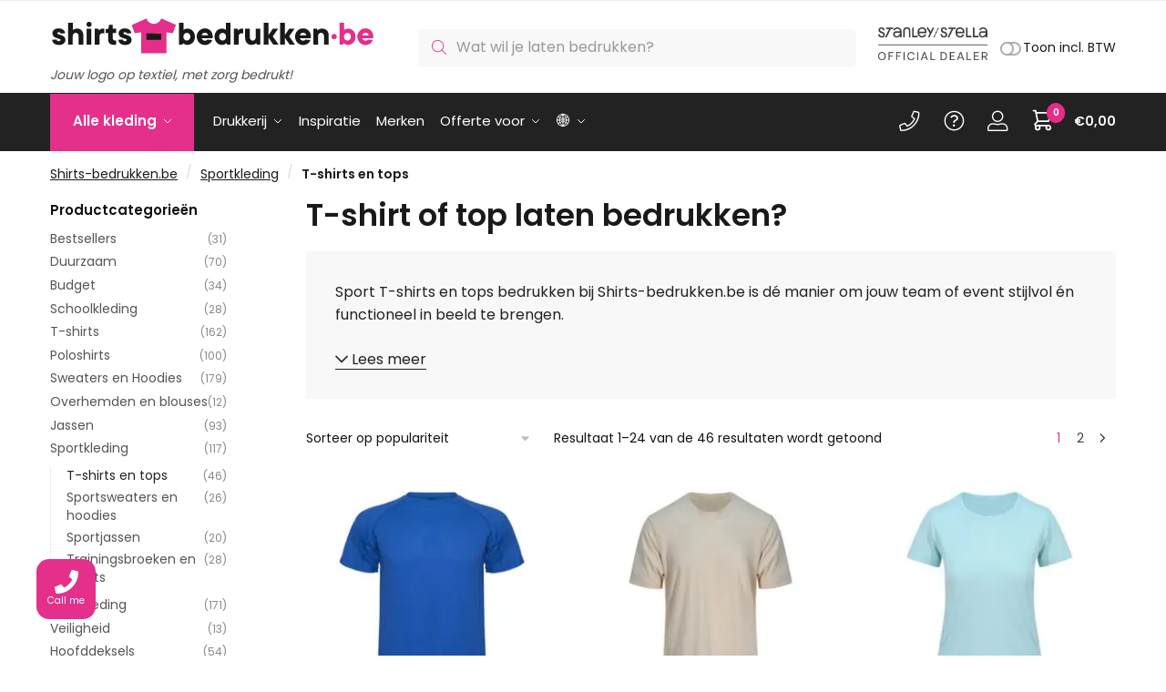

--- FILE ---
content_type: text/html; charset=UTF-8
request_url: https://www.shirts-bedrukken.be/product-categorie/sportkleding/t-shirts-en-tops/
body_size: 75472
content:
<!--
* Realisatie door Amazing
* +31 (0) 55 526 8888
* www.amazing.nl
*
* Copyright 2026
-->
<!doctype html>
<html lang="nl-NL">
<head> <script type="text/javascript">
/* <![CDATA[ */
var gform;gform||(document.addEventListener("gform_main_scripts_loaded",function(){gform.scriptsLoaded=!0}),document.addEventListener("gform/theme/scripts_loaded",function(){gform.themeScriptsLoaded=!0}),window.addEventListener("DOMContentLoaded",function(){gform.domLoaded=!0}),gform={domLoaded:!1,scriptsLoaded:!1,themeScriptsLoaded:!1,isFormEditor:()=>"function"==typeof InitializeEditor,callIfLoaded:function(o){return!(!gform.domLoaded||!gform.scriptsLoaded||!gform.themeScriptsLoaded&&!gform.isFormEditor()||(gform.isFormEditor()&&console.warn("The use of gform.initializeOnLoaded() is deprecated in the form editor context and will be removed in Gravity Forms 3.1."),o(),0))},initializeOnLoaded:function(o){gform.callIfLoaded(o)||(document.addEventListener("gform_main_scripts_loaded",()=>{gform.scriptsLoaded=!0,gform.callIfLoaded(o)}),document.addEventListener("gform/theme/scripts_loaded",()=>{gform.themeScriptsLoaded=!0,gform.callIfLoaded(o)}),window.addEventListener("DOMContentLoaded",()=>{gform.domLoaded=!0,gform.callIfLoaded(o)}))},hooks:{action:{},filter:{}},addAction:function(o,r,e,t){gform.addHook("action",o,r,e,t)},addFilter:function(o,r,e,t){gform.addHook("filter",o,r,e,t)},doAction:function(o){gform.doHook("action",o,arguments)},applyFilters:function(o){return gform.doHook("filter",o,arguments)},removeAction:function(o,r){gform.removeHook("action",o,r)},removeFilter:function(o,r,e){gform.removeHook("filter",o,r,e)},addHook:function(o,r,e,t,n){null==gform.hooks[o][r]&&(gform.hooks[o][r]=[]);var d=gform.hooks[o][r];null==n&&(n=r+"_"+d.length),gform.hooks[o][r].push({tag:n,callable:e,priority:t=null==t?10:t})},doHook:function(r,o,e){var t;if(e=Array.prototype.slice.call(e,1),null!=gform.hooks[r][o]&&((o=gform.hooks[r][o]).sort(function(o,r){return o.priority-r.priority}),o.forEach(function(o){"function"!=typeof(t=o.callable)&&(t=window[t]),"action"==r?t.apply(null,e):e[0]=t.apply(null,e)})),"filter"==r)return e[0]},removeHook:function(o,r,t,n){var e;null!=gform.hooks[o][r]&&(e=(e=gform.hooks[o][r]).filter(function(o,r,e){return!!(null!=n&&n!=o.tag||null!=t&&t!=o.priority)}),gform.hooks[o][r]=e)}});
/* ]]> */
</script>
<meta charset="UTF-8"><script>if(navigator.userAgent.match(/MSIE|Internet Explorer/i)||navigator.userAgent.match(/Trident\/7\..*?rv:11/i)){var href=document.location.href;if(!href.match(/[?&]nowprocket/)){if(href.indexOf("?")==-1){if(href.indexOf("#")==-1){document.location.href=href+"?nowprocket=1"}else{document.location.href=href.replace("#","?nowprocket=1#")}}else{if(href.indexOf("#")==-1){document.location.href=href+"&nowprocket=1"}else{document.location.href=href.replace("#","&nowprocket=1#")}}}}</script><script>(()=>{class RocketLazyLoadScripts{constructor(){this.v="2.0.4",this.userEvents=["keydown","keyup","mousedown","mouseup","mousemove","mouseover","mouseout","touchmove","touchstart","touchend","touchcancel","wheel","click","dblclick","input"],this.attributeEvents=["onblur","onclick","oncontextmenu","ondblclick","onfocus","onmousedown","onmouseenter","onmouseleave","onmousemove","onmouseout","onmouseover","onmouseup","onmousewheel","onscroll","onsubmit"]}async t(){this.i(),this.o(),/iP(ad|hone)/.test(navigator.userAgent)&&this.h(),this.u(),this.l(this),this.m(),this.k(this),this.p(this),this._(),await Promise.all([this.R(),this.L()]),this.lastBreath=Date.now(),this.S(this),this.P(),this.D(),this.O(),this.M(),await this.C(this.delayedScripts.normal),await this.C(this.delayedScripts.defer),await this.C(this.delayedScripts.async),await this.T(),await this.F(),await this.j(),await this.A(),window.dispatchEvent(new Event("rocket-allScriptsLoaded")),this.everythingLoaded=!0,this.lastTouchEnd&&await new Promise(t=>setTimeout(t,500-Date.now()+this.lastTouchEnd)),this.I(),this.H(),this.U(),this.W()}i(){this.CSPIssue=sessionStorage.getItem("rocketCSPIssue"),document.addEventListener("securitypolicyviolation",t=>{this.CSPIssue||"script-src-elem"!==t.violatedDirective||"data"!==t.blockedURI||(this.CSPIssue=!0,sessionStorage.setItem("rocketCSPIssue",!0))},{isRocket:!0})}o(){window.addEventListener("pageshow",t=>{this.persisted=t.persisted,this.realWindowLoadedFired=!0},{isRocket:!0}),window.addEventListener("pagehide",()=>{this.onFirstUserAction=null},{isRocket:!0})}h(){let t;function e(e){t=e}window.addEventListener("touchstart",e,{isRocket:!0}),window.addEventListener("touchend",function i(o){o.changedTouches[0]&&t.changedTouches[0]&&Math.abs(o.changedTouches[0].pageX-t.changedTouches[0].pageX)<10&&Math.abs(o.changedTouches[0].pageY-t.changedTouches[0].pageY)<10&&o.timeStamp-t.timeStamp<200&&(window.removeEventListener("touchstart",e,{isRocket:!0}),window.removeEventListener("touchend",i,{isRocket:!0}),"INPUT"===o.target.tagName&&"text"===o.target.type||(o.target.dispatchEvent(new TouchEvent("touchend",{target:o.target,bubbles:!0})),o.target.dispatchEvent(new MouseEvent("mouseover",{target:o.target,bubbles:!0})),o.target.dispatchEvent(new PointerEvent("click",{target:o.target,bubbles:!0,cancelable:!0,detail:1,clientX:o.changedTouches[0].clientX,clientY:o.changedTouches[0].clientY})),event.preventDefault()))},{isRocket:!0})}q(t){this.userActionTriggered||("mousemove"!==t.type||this.firstMousemoveIgnored?"keyup"===t.type||"mouseover"===t.type||"mouseout"===t.type||(this.userActionTriggered=!0,this.onFirstUserAction&&this.onFirstUserAction()):this.firstMousemoveIgnored=!0),"click"===t.type&&t.preventDefault(),t.stopPropagation(),t.stopImmediatePropagation(),"touchstart"===this.lastEvent&&"touchend"===t.type&&(this.lastTouchEnd=Date.now()),"click"===t.type&&(this.lastTouchEnd=0),this.lastEvent=t.type,t.composedPath&&t.composedPath()[0].getRootNode()instanceof ShadowRoot&&(t.rocketTarget=t.composedPath()[0]),this.savedUserEvents.push(t)}u(){this.savedUserEvents=[],this.userEventHandler=this.q.bind(this),this.userEvents.forEach(t=>window.addEventListener(t,this.userEventHandler,{passive:!1,isRocket:!0})),document.addEventListener("visibilitychange",this.userEventHandler,{isRocket:!0})}U(){this.userEvents.forEach(t=>window.removeEventListener(t,this.userEventHandler,{passive:!1,isRocket:!0})),document.removeEventListener("visibilitychange",this.userEventHandler,{isRocket:!0}),this.savedUserEvents.forEach(t=>{(t.rocketTarget||t.target).dispatchEvent(new window[t.constructor.name](t.type,t))})}m(){const t="return false",e=Array.from(this.attributeEvents,t=>"data-rocket-"+t),i="["+this.attributeEvents.join("],[")+"]",o="[data-rocket-"+this.attributeEvents.join("],[data-rocket-")+"]",s=(e,i,o)=>{o&&o!==t&&(e.setAttribute("data-rocket-"+i,o),e["rocket"+i]=new Function("event",o),e.setAttribute(i,t))};new MutationObserver(t=>{for(const n of t)"attributes"===n.type&&(n.attributeName.startsWith("data-rocket-")||this.everythingLoaded?n.attributeName.startsWith("data-rocket-")&&this.everythingLoaded&&this.N(n.target,n.attributeName.substring(12)):s(n.target,n.attributeName,n.target.getAttribute(n.attributeName))),"childList"===n.type&&n.addedNodes.forEach(t=>{if(t.nodeType===Node.ELEMENT_NODE)if(this.everythingLoaded)for(const i of[t,...t.querySelectorAll(o)])for(const t of i.getAttributeNames())e.includes(t)&&this.N(i,t.substring(12));else for(const e of[t,...t.querySelectorAll(i)])for(const t of e.getAttributeNames())this.attributeEvents.includes(t)&&s(e,t,e.getAttribute(t))})}).observe(document,{subtree:!0,childList:!0,attributeFilter:[...this.attributeEvents,...e]})}I(){this.attributeEvents.forEach(t=>{document.querySelectorAll("[data-rocket-"+t+"]").forEach(e=>{this.N(e,t)})})}N(t,e){const i=t.getAttribute("data-rocket-"+e);i&&(t.setAttribute(e,i),t.removeAttribute("data-rocket-"+e))}k(t){Object.defineProperty(HTMLElement.prototype,"onclick",{get(){return this.rocketonclick||null},set(e){this.rocketonclick=e,this.setAttribute(t.everythingLoaded?"onclick":"data-rocket-onclick","this.rocketonclick(event)")}})}S(t){function e(e,i){let o=e[i];e[i]=null,Object.defineProperty(e,i,{get:()=>o,set(s){t.everythingLoaded?o=s:e["rocket"+i]=o=s}})}e(document,"onreadystatechange"),e(window,"onload"),e(window,"onpageshow");try{Object.defineProperty(document,"readyState",{get:()=>t.rocketReadyState,set(e){t.rocketReadyState=e},configurable:!0}),document.readyState="loading"}catch(t){console.log("WPRocket DJE readyState conflict, bypassing")}}l(t){this.originalAddEventListener=EventTarget.prototype.addEventListener,this.originalRemoveEventListener=EventTarget.prototype.removeEventListener,this.savedEventListeners=[],EventTarget.prototype.addEventListener=function(e,i,o){o&&o.isRocket||!t.B(e,this)&&!t.userEvents.includes(e)||t.B(e,this)&&!t.userActionTriggered||e.startsWith("rocket-")||t.everythingLoaded?t.originalAddEventListener.call(this,e,i,o):(t.savedEventListeners.push({target:this,remove:!1,type:e,func:i,options:o}),"mouseenter"!==e&&"mouseleave"!==e||t.originalAddEventListener.call(this,e,t.savedUserEvents.push,o))},EventTarget.prototype.removeEventListener=function(e,i,o){o&&o.isRocket||!t.B(e,this)&&!t.userEvents.includes(e)||t.B(e,this)&&!t.userActionTriggered||e.startsWith("rocket-")||t.everythingLoaded?t.originalRemoveEventListener.call(this,e,i,o):t.savedEventListeners.push({target:this,remove:!0,type:e,func:i,options:o})}}J(t,e){this.savedEventListeners=this.savedEventListeners.filter(i=>{let o=i.type,s=i.target||window;return e!==o||t!==s||(this.B(o,s)&&(i.type="rocket-"+o),this.$(i),!1)})}H(){EventTarget.prototype.addEventListener=this.originalAddEventListener,EventTarget.prototype.removeEventListener=this.originalRemoveEventListener,this.savedEventListeners.forEach(t=>this.$(t))}$(t){t.remove?this.originalRemoveEventListener.call(t.target,t.type,t.func,t.options):this.originalAddEventListener.call(t.target,t.type,t.func,t.options)}p(t){let e;function i(e){return t.everythingLoaded?e:e.split(" ").map(t=>"load"===t||t.startsWith("load.")?"rocket-jquery-load":t).join(" ")}function o(o){function s(e){const s=o.fn[e];o.fn[e]=o.fn.init.prototype[e]=function(){return this[0]===window&&t.userActionTriggered&&("string"==typeof arguments[0]||arguments[0]instanceof String?arguments[0]=i(arguments[0]):"object"==typeof arguments[0]&&Object.keys(arguments[0]).forEach(t=>{const e=arguments[0][t];delete arguments[0][t],arguments[0][i(t)]=e})),s.apply(this,arguments),this}}if(o&&o.fn&&!t.allJQueries.includes(o)){const e={DOMContentLoaded:[],"rocket-DOMContentLoaded":[]};for(const t in e)document.addEventListener(t,()=>{e[t].forEach(t=>t())},{isRocket:!0});o.fn.ready=o.fn.init.prototype.ready=function(i){function s(){parseInt(o.fn.jquery)>2?setTimeout(()=>i.bind(document)(o)):i.bind(document)(o)}return"function"==typeof i&&(t.realDomReadyFired?!t.userActionTriggered||t.fauxDomReadyFired?s():e["rocket-DOMContentLoaded"].push(s):e.DOMContentLoaded.push(s)),o([])},s("on"),s("one"),s("off"),t.allJQueries.push(o)}e=o}t.allJQueries=[],o(window.jQuery),Object.defineProperty(window,"jQuery",{get:()=>e,set(t){o(t)}})}P(){const t=new Map;document.write=document.writeln=function(e){const i=document.currentScript,o=document.createRange(),s=i.parentElement;let n=t.get(i);void 0===n&&(n=i.nextSibling,t.set(i,n));const c=document.createDocumentFragment();o.setStart(c,0),c.appendChild(o.createContextualFragment(e)),s.insertBefore(c,n)}}async R(){return new Promise(t=>{this.userActionTriggered?t():this.onFirstUserAction=t})}async L(){return new Promise(t=>{document.addEventListener("DOMContentLoaded",()=>{this.realDomReadyFired=!0,t()},{isRocket:!0})})}async j(){return this.realWindowLoadedFired?Promise.resolve():new Promise(t=>{window.addEventListener("load",t,{isRocket:!0})})}M(){this.pendingScripts=[];this.scriptsMutationObserver=new MutationObserver(t=>{for(const e of t)e.addedNodes.forEach(t=>{"SCRIPT"!==t.tagName||t.noModule||t.isWPRocket||this.pendingScripts.push({script:t,promise:new Promise(e=>{const i=()=>{const i=this.pendingScripts.findIndex(e=>e.script===t);i>=0&&this.pendingScripts.splice(i,1),e()};t.addEventListener("load",i,{isRocket:!0}),t.addEventListener("error",i,{isRocket:!0}),setTimeout(i,1e3)})})})}),this.scriptsMutationObserver.observe(document,{childList:!0,subtree:!0})}async F(){await this.X(),this.pendingScripts.length?(await this.pendingScripts[0].promise,await this.F()):this.scriptsMutationObserver.disconnect()}D(){this.delayedScripts={normal:[],async:[],defer:[]},document.querySelectorAll("script[type$=rocketlazyloadscript]").forEach(t=>{t.hasAttribute("data-rocket-src")?t.hasAttribute("async")&&!1!==t.async?this.delayedScripts.async.push(t):t.hasAttribute("defer")&&!1!==t.defer||"module"===t.getAttribute("data-rocket-type")?this.delayedScripts.defer.push(t):this.delayedScripts.normal.push(t):this.delayedScripts.normal.push(t)})}async _(){await this.L();let t=[];document.querySelectorAll("script[type$=rocketlazyloadscript][data-rocket-src]").forEach(e=>{let i=e.getAttribute("data-rocket-src");if(i&&!i.startsWith("data:")){i.startsWith("//")&&(i=location.protocol+i);try{const o=new URL(i).origin;o!==location.origin&&t.push({src:o,crossOrigin:e.crossOrigin||"module"===e.getAttribute("data-rocket-type")})}catch(t){}}}),t=[...new Map(t.map(t=>[JSON.stringify(t),t])).values()],this.Y(t,"preconnect")}async G(t){if(await this.K(),!0!==t.noModule||!("noModule"in HTMLScriptElement.prototype))return new Promise(e=>{let i;function o(){(i||t).setAttribute("data-rocket-status","executed"),e()}try{if(navigator.userAgent.includes("Firefox/")||""===navigator.vendor||this.CSPIssue)i=document.createElement("script"),[...t.attributes].forEach(t=>{let e=t.nodeName;"type"!==e&&("data-rocket-type"===e&&(e="type"),"data-rocket-src"===e&&(e="src"),i.setAttribute(e,t.nodeValue))}),t.text&&(i.text=t.text),t.nonce&&(i.nonce=t.nonce),i.hasAttribute("src")?(i.addEventListener("load",o,{isRocket:!0}),i.addEventListener("error",()=>{i.setAttribute("data-rocket-status","failed-network"),e()},{isRocket:!0}),setTimeout(()=>{i.isConnected||e()},1)):(i.text=t.text,o()),i.isWPRocket=!0,t.parentNode.replaceChild(i,t);else{const i=t.getAttribute("data-rocket-type"),s=t.getAttribute("data-rocket-src");i?(t.type=i,t.removeAttribute("data-rocket-type")):t.removeAttribute("type"),t.addEventListener("load",o,{isRocket:!0}),t.addEventListener("error",i=>{this.CSPIssue&&i.target.src.startsWith("data:")?(console.log("WPRocket: CSP fallback activated"),t.removeAttribute("src"),this.G(t).then(e)):(t.setAttribute("data-rocket-status","failed-network"),e())},{isRocket:!0}),s?(t.fetchPriority="high",t.removeAttribute("data-rocket-src"),t.src=s):t.src="data:text/javascript;base64,"+window.btoa(unescape(encodeURIComponent(t.text)))}}catch(i){t.setAttribute("data-rocket-status","failed-transform"),e()}});t.setAttribute("data-rocket-status","skipped")}async C(t){const e=t.shift();return e?(e.isConnected&&await this.G(e),this.C(t)):Promise.resolve()}O(){this.Y([...this.delayedScripts.normal,...this.delayedScripts.defer,...this.delayedScripts.async],"preload")}Y(t,e){this.trash=this.trash||[];let i=!0;var o=document.createDocumentFragment();t.forEach(t=>{const s=t.getAttribute&&t.getAttribute("data-rocket-src")||t.src;if(s&&!s.startsWith("data:")){const n=document.createElement("link");n.href=s,n.rel=e,"preconnect"!==e&&(n.as="script",n.fetchPriority=i?"high":"low"),t.getAttribute&&"module"===t.getAttribute("data-rocket-type")&&(n.crossOrigin=!0),t.crossOrigin&&(n.crossOrigin=t.crossOrigin),t.integrity&&(n.integrity=t.integrity),t.nonce&&(n.nonce=t.nonce),o.appendChild(n),this.trash.push(n),i=!1}}),document.head.appendChild(o)}W(){this.trash.forEach(t=>t.remove())}async T(){try{document.readyState="interactive"}catch(t){}this.fauxDomReadyFired=!0;try{await this.K(),this.J(document,"readystatechange"),document.dispatchEvent(new Event("rocket-readystatechange")),await this.K(),document.rocketonreadystatechange&&document.rocketonreadystatechange(),await this.K(),this.J(document,"DOMContentLoaded"),document.dispatchEvent(new Event("rocket-DOMContentLoaded")),await this.K(),this.J(window,"DOMContentLoaded"),window.dispatchEvent(new Event("rocket-DOMContentLoaded"))}catch(t){console.error(t)}}async A(){try{document.readyState="complete"}catch(t){}try{await this.K(),this.J(document,"readystatechange"),document.dispatchEvent(new Event("rocket-readystatechange")),await this.K(),document.rocketonreadystatechange&&document.rocketonreadystatechange(),await this.K(),this.J(window,"load"),window.dispatchEvent(new Event("rocket-load")),await this.K(),window.rocketonload&&window.rocketonload(),await this.K(),this.allJQueries.forEach(t=>t(window).trigger("rocket-jquery-load")),await this.K(),this.J(window,"pageshow");const t=new Event("rocket-pageshow");t.persisted=this.persisted,window.dispatchEvent(t),await this.K(),window.rocketonpageshow&&window.rocketonpageshow({persisted:this.persisted})}catch(t){console.error(t)}}async K(){Date.now()-this.lastBreath>45&&(await this.X(),this.lastBreath=Date.now())}async X(){return document.hidden?new Promise(t=>setTimeout(t)):new Promise(t=>requestAnimationFrame(t))}B(t,e){return e===document&&"readystatechange"===t||(e===document&&"DOMContentLoaded"===t||(e===window&&"DOMContentLoaded"===t||(e===window&&"load"===t||e===window&&"pageshow"===t)))}static run(){(new RocketLazyLoadScripts).t()}}RocketLazyLoadScripts.run()})();</script>

<meta name="viewport" content="height=device-height, width=device-width, initial-scale=1">
<link rel="profile" href="https://gmpg.org/xfn/11">
<link rel="pingback" href="https://www.shirts-bedrukken.be/xmlrpc.php">

<meta name='robots' content='index, follow, max-image-preview:large, max-snippet:-1, max-video-preview:-1' />
	<style>img:is([sizes="auto" i], [sizes^="auto," i]) { contain-intrinsic-size: 3000px 1500px }</style>
	
<!-- Google Tag Manager for WordPress by gtm4wp.com -->
<script data-cfasync="false" data-pagespeed-no-defer>
	var gtm4wp_datalayer_name = "dataLayer";
	var dataLayer = dataLayer || [];
	const gtm4wp_use_sku_instead = 0;
	const gtm4wp_currency = 'EUR';
	const gtm4wp_product_per_impression = 10;
	const gtm4wp_clear_ecommerce = false;
	const gtm4wp_datalayer_max_timeout = 2000;

	const gtm4wp_scrollerscript_debugmode         = false;
	const gtm4wp_scrollerscript_callbacktime      = 100;
	const gtm4wp_scrollerscript_readerlocation    = 150;
	const gtm4wp_scrollerscript_contentelementid  = "content";
	const gtm4wp_scrollerscript_scannertime       = 60;
</script>
<!-- End Google Tag Manager for WordPress by gtm4wp.com -->
	<!-- This site is optimized with the Yoast SEO plugin v26.7 - https://yoast.com/wordpress/plugins/seo/ -->
	<title>Sportshirt bedrukken | Sportshirts van Belgische kwaliteit</title>
<link data-rocket-prefetch href="https://www.youtube.com" rel="dns-prefetch">
<link data-rocket-prefetch href="https://connect.facebook.net" rel="dns-prefetch">
<link data-rocket-prefetch href="https://www.gstatic.com" rel="dns-prefetch">
<link data-rocket-prefetch href="https://optimize-digital-marketing.containers.piwik.pro" rel="dns-prefetch">
<link data-rocket-prefetch href="https://scripts.clarity.ms" rel="dns-prefetch">
<link data-rocket-prefetch href="https://chimpstatic.com" rel="dns-prefetch">
<link data-rocket-prefetch href="https://www.googletagmanager.com" rel="dns-prefetch">
<link data-rocket-prefetch href="https://www.clarity.ms" rel="dns-prefetch">
<link data-rocket-prefetch href="https://www.google.com" rel="dns-prefetch">
<link data-rocket-prefetch href="https://googleads.g.doubleclick.net" rel="dns-prefetch">
<link data-rocket-prefetch href="https://fonts.googleapis.com" rel="dns-prefetch">
<link data-rocket-prefetch href="https://downloads-global.3cx.com" rel="dns-prefetch">
<link crossorigin data-rocket-preload as="font" href="https://www.shirts-bedrukken.be/wp-content/fonts/poppins/pxiEyp8kv8JHgFVrJJfecg.woff2" rel="preload">
<link crossorigin data-rocket-preload as="font" href="https://fonts.gstatic.com/s/poppins/v24/pxiEyp8kv8JHgFVrJJfecg.woff2" rel="preload">
<link crossorigin data-rocket-preload as="font" href="https://fonts.gstatic.com/s/poppins/v24/pxiByp8kv8JHgFVrLEj6Z1xlFQ.woff2" rel="preload">
<link crossorigin data-rocket-preload as="font" href="https://www.shirts-bedrukken.be/wp-content/themes/global/assets/vendors/fontawesome/webfonts/fa-light-300.woff2" rel="preload"><link rel="preload" data-rocket-preload as="image" href="https://www.shirts-bedrukken.be/wp-content/uploads/sites/2/2023/11/Roly-Montecarlo-Royal-Blue-300x300.jpg" imagesrcset="https://www.shirts-bedrukken.be/wp-content/uploads/sites/2/2023/11/Roly-Montecarlo-Royal-Blue-300x300.jpg 300w, https://www.shirts-bedrukken.be/wp-content/uploads/sites/2/2023/11/Roly-Montecarlo-Royal-Blue-1024x1024.jpg 1024w, https://www.shirts-bedrukken.be/wp-content/uploads/sites/2/2023/11/Roly-Montecarlo-Royal-Blue-150x150.jpg 150w, https://www.shirts-bedrukken.be/wp-content/uploads/sites/2/2023/11/Roly-Montecarlo-Royal-Blue-768x768.jpg 768w, https://www.shirts-bedrukken.be/wp-content/uploads/sites/2/2023/11/Roly-Montecarlo-Royal-Blue-990x990.jpg 990w, https://www.shirts-bedrukken.be/wp-content/uploads/sites/2/2023/11/Roly-Montecarlo-Royal-Blue-441x441.jpg 441w, https://www.shirts-bedrukken.be/wp-content/uploads/sites/2/2023/11/Roly-Montecarlo-Royal-Blue-100x100.jpg 100w, https://www.shirts-bedrukken.be/wp-content/uploads/sites/2/2023/11/Roly-Montecarlo-Royal-Blue-600x600.jpg 600w, https://www.shirts-bedrukken.be/wp-content/uploads/sites/2/2023/11/Roly-Montecarlo-Royal-Blue-32x32.jpg 32w, https://www.shirts-bedrukken.be/wp-content/uploads/sites/2/2023/11/Roly-Montecarlo-Royal-Blue-64x64.jpg 64w, https://www.shirts-bedrukken.be/wp-content/uploads/sites/2/2023/11/Roly-Montecarlo-Royal-Blue.jpg 1200w" imagesizes="(max-width: 360px) 147px, (max-width: 300px) 100vw, 300px" fetchpriority="high">
	<meta name="description" content="Wil je voordelig en snel Sportshirts laten bedrukken of borduren? Kijk niet verder! Bij Shirts-bedrukken.be hebben we ruime ervaring." />
	<link rel="canonical" href="https://www.shirts-bedrukken.be/product-categorie/sportkleding/t-shirts-en-tops/" />
	<link rel="next" href="https://www.shirts-bedrukken.be/product-categorie/sportkleding/t-shirts-en-tops/page/2/" />
	<meta property="og:locale" content="nl_NL" />
	<meta property="og:type" content="article" />
	<meta property="og:title" content="Sportshirt bedrukken | Sportshirts van Belgische kwaliteit" />
	<meta property="og:description" content="Wil je voordelig en snel Sportshirts laten bedrukken of borduren? Kijk niet verder! Bij Shirts-bedrukken.be hebben we ruime ervaring." />
	<meta property="og:url" content="https://www.shirts-bedrukken.be/product-categorie/sportkleding/t-shirts-en-tops/" />
	<meta property="og:site_name" content="Shirts-bedrukken.be" />
	<meta name="twitter:card" content="summary_large_image" />
	<script type="application/ld+json" class="yoast-schema-graph">{
	    "@context": "https://schema.org",
	    "@graph": [
	        {
	            "@type": "CollectionPage",
	            "@id": "https://www.shirts-bedrukken.be/product-categorie/sportkleding/t-shirts-en-tops/",
	            "url": "https://www.shirts-bedrukken.be/product-categorie/sportkleding/t-shirts-en-tops/",
	            "name": "Sportshirt bedrukken | Sportshirts van Belgische kwaliteit",
	            "isPartOf": {
	                "@id": "https://www.shirts-bedrukken.be/#website"
	            },
	            "primaryImageOfPage": {
	                "@id": "https://www.shirts-bedrukken.be/product-categorie/sportkleding/t-shirts-en-tops/#primaryimage"
	            },
	            "image": {
	                "@id": "https://www.shirts-bedrukken.be/product-categorie/sportkleding/t-shirts-en-tops/#primaryimage"
	            },
	            "thumbnailUrl": "https://www.shirts-bedrukken.be/wp-content/uploads/sites/2/2023/11/Roly-Montecarlo-Royal-Blue.jpg",
	            "description": "Wil je voordelig en snel Sportshirts laten bedrukken of borduren? Kijk niet verder! Bij Shirts-bedrukken.be hebben we ruime ervaring.",
	            "breadcrumb": {
	                "@id": "https://www.shirts-bedrukken.be/product-categorie/sportkleding/t-shirts-en-tops/#breadcrumb"
	            },
	            "inLanguage": "nl-NL"
	        },
	        {
	            "@type": "ImageObject",
	            "inLanguage": "nl-NL",
	            "@id": "https://www.shirts-bedrukken.be/product-categorie/sportkleding/t-shirts-en-tops/#primaryimage",
	            "url": "https://www.shirts-bedrukken.be/wp-content/uploads/sites/2/2023/11/Roly-Montecarlo-Royal-Blue.jpg",
	            "contentUrl": "https://www.shirts-bedrukken.be/wp-content/uploads/sites/2/2023/11/Roly-Montecarlo-Royal-Blue.jpg",
	            "width": 1200,
	            "height": 1200,
	            "caption": "Roly Montecarlo Royal Blue XXL"
	        },
	        {
	            "@type": "BreadcrumbList",
	            "@id": "https://www.shirts-bedrukken.be/product-categorie/sportkleding/t-shirts-en-tops/#breadcrumb",
	            "itemListElement": [
	                {
	                    "@type": "ListItem",
	                    "position": 1,
	                    "name": "Shirts-bedrukken.be",
	                    "item": "https://www.shirts-bedrukken.be/"
	                },
	                {
	                    "@type": "ListItem",
	                    "position": 2,
	                    "name": "Sportkleding",
	                    "item": "https://www.shirts-bedrukken.be/product-categorie/sportkleding/"
	                },
	                {
	                    "@type": "ListItem",
	                    "position": 3,
	                    "name": "T-shirts en tops"
	                }
	            ]
	        },
	        {
	            "@type": "WebSite",
	            "@id": "https://www.shirts-bedrukken.be/#website",
	            "url": "https://www.shirts-bedrukken.be/",
	            "name": "Shirts-bedrukken.be",
	            "description": "Jouw logo op textiel, met zorg bedrukt!",
	            "publisher": {
	                "@id": "https://www.shirts-bedrukken.be/#organization"
	            },
	            "potentialAction": [
	                {
	                    "@type": "SearchAction",
	                    "target": {
	                        "@type": "EntryPoint",
	                        "urlTemplate": "https://www.shirts-bedrukken.be/?s={search_term_string}"
	                    },
	                    "query-input": {
	                        "@type": "PropertyValueSpecification",
	                        "valueRequired": true,
	                        "valueName": "search_term_string"
	                    }
	                }
	            ],
	            "inLanguage": "nl-NL"
	        },
	        {
	            "@type": "Organization",
	            "@id": "https://www.shirts-bedrukken.be/#organization",
	            "name": "Shirts-bedrukken.be",
	            "url": "https://www.shirts-bedrukken.be/",
	            "logo": {
	                "@type": "ImageObject",
	                "inLanguage": "nl-NL",
	                "@id": "https://www.shirts-bedrukken.be/#/schema/logo/image/",
	                "url": "https://www.shirts-bedrukken.be/wp-content/uploads/sites/2/2021/06/Shirts-bedrukken-logo-BE.svg",
	                "contentUrl": "https://www.shirts-bedrukken.be/wp-content/uploads/sites/2/2021/06/Shirts-bedrukken-logo-BE.svg",
	                "width": 1,
	                "height": 1,
	                "caption": "Shirts-bedrukken.be"
	            },
	            "image": {
	                "@id": "https://www.shirts-bedrukken.be/#/schema/logo/image/"
	            },
	            "sameAs": [
	                "https://www.facebook.com/profile.php?id=100075990131739",
	                "https://www.linkedin.com/company/80134072/admin/"
	            ]
	        }
	    ]
	}</script>
	<!-- / Yoast SEO plugin. -->


<script type="rocketlazyloadscript" data-rocket-type='application/javascript' id='pys-version-script'>console.log('PixelYourSite PRO version 12.2.1');</script>
<link rel='dns-prefetch' href='//use.fontawesome.com' />

<link rel="alternate" type="application/rss+xml" title="Shirts-bedrukken.be &raquo; feed" href="https://www.shirts-bedrukken.be/feed/" />

<link rel="apple-touch-icon" sizes="180x180" href="https://www.shirts-bedrukken.be/wp-content/themes/shirt-bedrukken-child/assets/fav/apple-touch-icon-180x180.png" />
<link rel="apple-touch-icon" sizes="167x167" href="https://www.shirts-bedrukken.be/wp-content/themes/shirt-bedrukken-child/assets/fav/apple-touch-icon-167x167.png" />
<link rel="apple-touch-icon" sizes="152x152" href="https://www.shirts-bedrukken.be/wp-content/themes/shirt-bedrukken-child/assets/fav/apple-touch-icon-152x152.png" />
<link rel="icon" type="image/png" sizes="64x64" href="https://www.shirts-bedrukken.be/wp-content/themes/shirt-bedrukken-child/assets/fav/favicon-64x64.png" />
<link rel="icon" type="image/png" sizes="48x48" href="https://www.shirts-bedrukken.be/wp-content/themes/shirt-bedrukken-child/assets/fav/favicon-48x48.png" />
<link rel="icon" type="image/png" sizes="32x32" href="https://www.shirts-bedrukken.be/wp-content/themes/shirt-bedrukken-child/assets/fav/favicon-32x32.png" />
<link rel="icon" type="image/png" sizes="16x16" href="https://www.shirts-bedrukken.be/wp-content/themes/shirt-bedrukken-child/assets/fav/favicon-16x16.png" />
<link rel="shortcut icon" href="https://www.shirts-bedrukken.be/wp-content/themes/shirt-bedrukken-child/assets/fav/favicon-48x48.png" />
<link rel="mask-icon" href="https://www.shirts-bedrukken.be/wp-content/themes/shirt-bedrukken-child/assets/fav/safari-pinned-tab.svg" color="#000000" />
<link rel="alternate" type="application/rss+xml" title="Shirts-bedrukken.be &raquo; T-shirts en tops Categorie feed" href="https://www.shirts-bedrukken.be/product-categorie/sportkleding/t-shirts-en-tops/feed/" />
<style>html{font-family:sans-serif;-ms-text-size-adjust:100%;-webkit-text-size-adjust:100%;scrollbar-gutter:stable}body{margin:0;-ms-word-wrap:break-word;word-wrap:break-word;overflow-x:hidden;font-family:-apple-system,BlinkMacSystemFont,"Segoe UI",Roboto,Oxygen-Sans,Ubuntu,Cantarell,"Helvetica Neue",sans-serif;font-size:16px}body,button,input{line-height:1.618;text-rendering:optimizelegibility}article,header,main,nav{display:block}a{color:#2c2d33;background-color:transparent;text-decoration:none}a,button,input{-ms-touch-action:manipulation;touch-action:manipulation}img{max-width:100%;height:auto;border:0;border-radius:0}svg:not(:root){overflow:hidden}button{overflow:visible}button,select{text-transform:none}button::-moz-focus-inner,input::-moz-focus-inner{padding:0;border:0}input[type=search]::-webkit-search-cancel-button,input[type=search]::-webkit-search-decoration{-webkit-appearance:none}ul{padding:0}body,button,input{line-height:1.618;text-rendering:optimizeLegibility}h1,h2{margin:0 0 15px;color:#131315}h4{margin:0 0 10px;color:#131315}h1,h2{line-height:1.214}h1{font-size:2.617924em;letter-spacing:-1px}h2{font-size:2em}h4{font-size:1.41575em}p+h2,p+h4,ul+h2{margin-top:1.2906835em}p{margin:0 0 1.41575em}ul{margin:0 0 1.41575em 20px}ul{list-style:disc}ins{background:0 0;font-weight:400;text-decoration:none}*{box-sizing:border-box}.header-widget-region{color:#fff;background-color:#dc9814;text-align:center;position:relative}.header-widget-region p{margin:0}.site-header{position:relative}.site-header .custom-logo-link img{width:auto}.site-header .widget{margin-bottom:0}.site-branding a{color:#111;font-weight:bold}.site-branding p{margin-top:5px;margin-bottom:0;color:#555;font-size:12px}.site-branding .logo{margin:0}.site-content{outline:0}.alignright{display:inline;margin-top:5px}.alignright{float:right;margin-left:2.5em}.aligncenter{display:block;clear:both;margin:0 auto}.screen-reader-text{clip:rect(1px 1px 1px 1px);clip:rect(1px,1px,1px,1px);position:absolute!important;color:#000}article.post{margin:0 0 3em;padding-bottom:3em;border-bottom:1px solid #eee}.post .wp-post-image{margin-right:auto;margin-bottom:1.618em;margin-left:auto}.post .wp-post-image{margin-top:-1em;width:100%}header .widget_product_search form{margin-bottom:0}input[type="search"]{border-radius:0}button,input,select{vertical-align:baseline}select{margin:0}button,input{margin:0;font-size:100%}button{border:none}.button{display:inline-block;padding:0.6180469716em 1.41575em;border:0;border-color:#43454b;border-radius:4px;outline:0;background:0 0;background-color:#43454b;text-shadow:none;text-decoration:none;-webkit-appearance:none}input[type="search"]::-webkit-search-decoration{-webkit-appearance:none}input[type="search"]::-webkit-input-placeholder{color:#555}input[type="search"]::-moz-placeholder{color:#555}input[type="search"]:-ms-input-placeholder{color:#555}input[type="search"]{box-sizing:border-box;padding:0.5180469716em;outline:0;color:#222;box-shadow:inset 0 1px 1px rgba(0,0,0,0.125);-webkit-appearance:none;width:100%;font-weight:400}.widget_product_search form input[type="search"]{width:100%}.menu-primary-menu-container>ul>li>a{padding-right:0.55em;padding-left:0.55em}.site-header .site-header-cart{line-height:60px}.menu-primary-menu-container>ul>li:first-child>a{padding-left:0}.main-navigation ul ul{display:block;margin-left:1.41575em}.main-navigation ul li a,.secondary-navigation ul li a{display:block}.main-navigation ul li a span strong{position:absolute;color:#fff;background-color:#222;font-size:9px;padding:2px 6px;margin-left:7px;margin-top:1px;border-radius:2px}.main-navigation ul li.product p.product__categories a{display:initial}.main-navigation ul.menu li.full-width li.heading{clear:both}body .main-navigation ul.menu li.menu-item-has-children.full-width>.sub-menu-wrapper li.heading>a.sub-menu-link{clear:both;padding-top:15px}.secondary-navigation{display:block;clear:both;width:100%}.main-navigation ul,.secondary-navigation ul{display:block;margin:0;padding-left:0;list-style:none}.main-navigation ul li,.secondary-navigation ul li{display:inline-block;position:relative;margin-right:0.5px;text-align:left}.widget{margin:0 0 3.706325903em}.widget .widget-title{display:block;margin-bottom:0.65em}.widget ul{margin-left:0;list-style:none}.widget-area .widget{font-weight:400}.header-widget-region::after,.header-widget-region::before{display:table;content:""}.header-widget-region::after{clear:both}.header-widget-region .widget{margin:0;padding:1em 0}.widget_product_search form{position:relative;margin-bottom:15px}.widget_product_search form button[type="submit"]{clip:rect(1px 1px 1px 1px);clip:rect(1px,1px,1px,1px);position:absolute!important;top:0;left:0;background-color:#000;color:#fff}@media (min-width:993px){.main-header .site-header-cart a.cart-contents .count{position:relative}.menu-primary-menu-container>ul.menu{display:inline-block;min-width:600px}.col-full{box-sizing:content-box;margin-right:auto;margin-left:auto;padding:0 2.617924em}.col-full::after{display:table}.col-full::before{display:table;content:""}.col-full::after{display:block;clear:both;content:""}.site-content::after,.site-content::before{display:table;content:""}.site-content::after{clear:both}.widget-area{margin-right:0}.menu-toggle{display:none}.main-navigation ul ul li,.primary-navigation{display:block}.main-navigation ul ul{float:left;position:absolute;top:100%;left:-9999px}.main-navigation ul ul li a{width:200px}.main-navigation li.full-width ul li a{width:initial}.main-navigation li.full-width ul li a.commercekit-save-wishlist{width:30px}body .main-navigation ul.menu li.menu-item-has-children.full-width>.sub-menu-wrapper li a.button{display:inline-block;width:auto}body .main-navigation ul.products li.product{width:100%;margin-bottom:0;padding:0 0 45px 0}.main-navigation ul.menu{overflow:visible;max-height:none}.main-navigation ul.menu ul{margin-left:0}ul.menu ul li>a.sub-menu-link{padding:0.3em 0.8em;font-size:14px;font-weight:400}}body,button,input{-webkit-font-smoothing:antialiased;-moz-osx-font-smoothing:grayscale}input[type="search"]{padding-left:43px;border:1px solid #eee;background:0 0;box-shadow:none;background-color:#fff;font-size:17px;font-weight:400}@media all and (-ms-high-contrast:none),(-ms-high-contrast:active){select{padding-right:0;background-image:none}}select::-ms-expand{display:none}.col-full{max-width:1170px}.widget ul{margin-bottom:0}.col-full,.main-navigation ul li.menu-item-has-children.full-width .container{padding-right:2.617924em;padding-left:2.617924em}@media (min-width:993px){body ul.products li.product{float:left;width:33.3333%}body ul.products li.product{margin-bottom:calc(2.5em - 40px)}}.site-header-cart a.cart-contents .count{display:inline-block;position:relative;width:auto;min-width:28px;height:28px;margin-left:5px;padding:3px;border:1px solid #dc9814;border-bottom-right-radius:3px;border-bottom-left-radius:3px;color:#dc9814;font-size:12px;line-height:22px;text-align:center;letter-spacing:-0.7px}.site-header-cart a.cart-contents .count::after{position:absolute;bottom:90%;left:50%;width:10px;height:6px;margin-bottom:1px;margin-left:-6px;border:1px solid #dc9814;border-bottom:0;border-top-left-radius:99px;border-top-right-radius:99px;content:""}#page .site-header-cart .cart-contents{display:block}body ul.products li.product{position:relative;padding-right:15px;padding-left:15px;text-align:left}body ul.products li.product img{display:block;width:100%;margin:0 auto 0em}body .main-navigation ul.menu li.menu-item-has-children.full-width>.sub-menu-wrapper li a.button,body ul.products li.product .button{display:block;position:absolute;z-index:1;bottom:0;width:calc(100% - 30px);height:40px;padding:0;border-radius:4px;opacity:0;font-size:14px;font-weight:600;line-height:40px;text-align:center}body .main-navigation ul.menu li.menu-item-has-children.full-width>.sub-menu-wrapper li a.button{position:relative}body .main-navigation ul.menu li.menu-item-has-children.full-width>.sub-menu-wrapper ul.products li.product:not(.product-category){padding-bottom:0}@media (min-width:993px){body .main-navigation ul.menu li.menu-item-has-children.full-width>.sub-menu-wrapper li a.button{width:100%}}ul.products li.product .woocommerce-loop-product__title{position:relative;width:100%;margin-top:4px;margin-bottom:4px;color:#111;font-size:16px;letter-spacing:0}ul.products li.product .price{position:relative;color:#111;font-size:14px}#secondary .widget{margin-bottom:30px;padding-bottom:25px;border-bottom:1px solid #ddd}.widget-area .widget{margin:0 0 2.35em;font-size:16px}body .widget-area .widget{color:#555}.widget .widget-title{padding:0;border:0;color:#111;font-size:17px;font-weight:400}.price ins{color:#dc9814;font-weight:400}body .price del{margin-right:8px;font-size:0.85em}.woocommerce-product-search::before{width:20px;height:20px;content:"";display:inline-block;position:absolute;z-index:1;top:0.75em;left:0.85em;background-color:#ccc;-webkit-mask-image:url("data:image/svg+xml;charset=utf8,%3Csvg width='24' height='24' viewBox='0 0 24 24' fill='none' xmlns='http://www.w3.org/2000/svg'%3E%3Cpath d='M21 21L15 15M17 10C17 13.866 13.866 17 10 17C6.13401 17 3 13.866 3 10C3 6.13401 6.13401 3 10 3C13.866 3 17 6.13401 17 10Z' stroke='%234A5568' stroke-width='2' stroke-linecap='round' stroke-linejoin='round'/%3E%3C/svg%3E");mask-image:url("data:image/svg+xml;charset=utf8,%3Csvg width='24' height='24' viewBox='0 0 24 24' fill='none' xmlns='http://www.w3.org/2000/svg'%3E%3Cpath d='M21 21L15 15M17 10C17 13.866 13.866 17 10 17C6.13401 17 3 13.866 3 10C3 6.13401 6.13401 3 10 3C13.866 3 17 6.13401 17 10Z' stroke='%234A5568' stroke-width='2' stroke-linecap='round' stroke-linejoin='round'/%3E%3C/svg%3E");-webkit-mask-position:center;-webkit-mask-repeat:no-repeat;-webkit-mask-size:contain}#secondary .textwidget p{margin-bottom:1em;font-size:14px;line-height:1.5}#secondary .textwidget h4{margin-bottom:5px;font-size:20px}.archive-header{margin-bottom:0}.site-content .woocommerce-breadcrumb{margin-bottom:0;color:#555}.woocommerce-breadcrumb a{color:#111}.woocommerce-breadcrumb a:first-of-type::before{display:none}body .main-navigation ul.menu li.menu-item-has-children.full-width>.sub-menu-wrapper li.menu-item-image a{width:initial;padding:0;color:#111}.main-navigation ul.menu ul li.menu-item-image span{font-size:11px;display:block;text-indent:-9999999px}body .main-navigation ul.menu li.menu-item-has-children.full-width>.sub-menu-wrapper li.menu-item-image a span::after{display:none}.main-navigation ul.menu ul li.menu-item-image a span.sub,.main-navigation ul.menu ul li.menu-item-image a span.sub *{font-size:14px;text-align:center;font-weight:600}.main-navigation ul.menu ul li.menu-item-image img{margin-top:-15px;margin-bottom:6px;border-radius:4px;width:100%;display:block}@media (min-width:993px){.shoptimizer-primary-navigation{color:#222}.main-navigation ul li.menu-item-has-children.full-width .container .container{padding:0}.site-header-cart .cart-contents{padding:0}.main-navigation ul.menu ul.sub-menu{padding:20px 12px;background-color:#111}body .main-navigation ul.menu>li.menu-item-has-children{position:relative}body .main-navigation ul.menu>li:not(.full-width)>.sub-menu-wrapper{visibility:hidden;position:absolute;right:0;left:0;width:200px;opacity:0;box-shadow:0 1px 15px rgba(0,0,0,0.08);transform:scale(0.8)}body .main-navigation ul.menu li.full-width.menu-item-has-children ul li>.sub-menu-wrapper{position:relative;top:auto;right:auto}body .main-navigation ul.menu li.full-width.menu-item-has-children ul li.highlight>a{color:#dc9814}body .main-navigation ul.menu li.full-width.menu-item-has-children ul li.highlight>a span::after{display:none}body .main-navigation ul.menu li.menu-item-has-children.full-width>.sub-menu-wrapper li{-webkit-column-break-inside:avoid;page-break-inside:avoid;break-inside:avoid}.main-navigation ul li.menu-item-has-children.full-width>.sub-menu-wrapper>.container>ul.sub-menu{display:flex;justify-content:center;width:100%}.main-navigation ul li.menu-item-has-children.full-width>.sub-menu-wrapper>.container>ul.sub-menu>li{display:inline-block;float:none;width:23%;margin:40px 0;padding-right:25px;padding-left:25px;border-left:1px solid #eee}.main-navigation ul li.menu-item-has-children.full-width>.sub-menu-wrapper>.container>ul.sub-menu>li:last-child{border-right:1px solid #eee}.main-navigation ul li.menu-item-has-children.full-width ul li a.woocommerce-loop-product__link,.main-navigation ul li.menu-item-has-children.full-width>.sub-menu-wrapper>.container>ul.sub-menu ul{width:100%}body .main-navigation ul.menu li.menu-item-has-children.full-width ul.sub-menu{padding:0;background-color:transparent}body .main-navigation ul.menu li.menu-item-has-children.full-width{position:inherit}body .main-navigation ul.menu li.menu-item-has-children>.sub-menu-wrapper{position:absolute;z-index:6}.main-navigation ul.menu ul.sub-menu{box-shadow:0 1px 15px rgba(0,0,0,0.08);line-height:1.4}.main-navigation ul.menu li.full-width ul.sub-menu{box-shadow:none}body .main-navigation ul.menu>li.menu-item-has-children:not(.full-width) ul li.menu-item-has-children .sub-menu-wrapper{visibility:hidden;position:absolute;top:-20px;left:220px;opacity:0}.main-navigation ul.menu>li.menu-item-has-children:not(.full-width) ul li.menu-item-has-children>a::after{position:absolute;display:inline-block;right:5px;margin-top:10px;width:13px;height:13px;content:"";background-color:#111;-webkit-transform:translateX(-50%) translateY(-50%);-ms-transform:translateX(-50%) translateY(-50%);transform:translateX(-50%) translateY(-50%);-webkit-mask-image:url("data:image/svg+xml;charset=utf8,%3Csvg width='24' height='24' viewBox='0 0 24 24' fill='none' xmlns='http://www.w3.org/2000/svg'%3E%3Cpath d='M9 5L16 12L9 19' stroke='%234A5568' stroke-width='2' stroke-linecap='round' stroke-linejoin='round'/%3E%3C/svg%3E");mask-image:url("data:image/svg+xml;charset=utf8,%3Csvg width='24' height='24' viewBox='0 0 24 24' fill='none' xmlns='http://www.w3.org/2000/svg'%3E%3Cpath d='M9 5L16 12L9 19' stroke='%234A5568' stroke-width='2' stroke-linecap='round' stroke-linejoin='round'/%3E%3C/svg%3E");-webkit-mask-position:center;-webkit-mask-repeat:no-repeat;-webkit-mask-size:contain}body .main-navigation ul.menu li.menu-item-has-children.full-width>.sub-menu-wrapper{visibility:hidden;left:0;width:100%;border-top:1px solid #eee;opacity:0;background:#fff;text-align:center;display:none}body .main-navigation ul.menu li.menu-item-has-children.full-width>.sub-menu-wrapper li{margin-bottom:3px}body .main-navigation ul.menu li.menu-item-has-children.full-width>.sub-menu-wrapper li>a.sub-menu-link{padding:2px 0}body .main-navigation ul.menu li.menu-item-has-children.full-width>.sub-menu-wrapper li a.woocommerce-loop-product__link{padding:0}.main-navigation ul.menu li.menu-item-has-children.full-width>.sub-menu-wrapper li .woocommerce-loop-product__title{margin:2px 0}body .main-navigation ul.menu li.menu-item-has-children.full-width>.sub-menu-wrapper li .woocommerce-loop-product__title a{color:#222}.menu-primary-menu-container>ul>li>a span,body .main-navigation ul.menu li.menu-item-has-children.full-width>.sub-menu-wrapper li a:not(.woocommerce-loop-product__link) span{position:relative}.main-navigation ul.menu>li.menu-item-has-children>a::after{position:relative;top:-1px}body .main-navigation ul.menu li.menu-item-has-children.full-width>.sub-menu-wrapper li.menu-item-has-children>a,body .main-navigation ul.menu li.menu-item-has-children.full-width>.sub-menu-wrapper li.heading>a{margin-bottom:5px}body .main-navigation ul.menu li.menu-item-has-children.full-width>.sub-menu-wrapper li.heading>a span::after{display:none}body .main-navigation ul.menu li.menu-item-has-children.full-width>.sub-menu-wrapper li.menu-item-has-children>a::after,body .main-navigation ul.menu li.menu-item-has-children.full-width>.sub-menu-wrapper li.menu-item-has-children>a>span::after,body .main-navigation ul.menu li.menu-item-has-children.full-width>.sub-menu-wrapper li.menu-item-product a span::after{display:none}.main-navigation ul li.menu-item-has-children.full-width ul{position:inherit;top:auto}.main-navigation ul li.menu-item-has-children.full-width .container{max-width:1170px;margin:0 auto;padding:0}body li.menu-item-product ul.products li.product .woocommerce-loop-product__title{margin-top:0;margin-bottom:0em;line-height:1.4}.menu-primary-menu-container>ul>li.menu-button>a span:before{display:none}.menu-primary-menu-container>ul>li.menu-button>a{height:60px}.menu-primary-menu-container>ul>li.menu-button>a span{padding:6px 16px;border-radius:30px;color:#fff;background:#444;font-size:13px;font-weight:700}}@media (hover:hover) and (min-width:993px){.menu-primary-menu-container>ul>li>a span::before,body .main-navigation ul.menu li.menu-item-has-children.full-width>.sub-menu-wrapper li a span::after{display:block;position:absolute;top:calc(100% + 2px);left:0;width:100%;border-bottom:1px solid #ccc;content:"";transform:scale(0,1);transform-origin:right center}}@media (min-width:993px) and (max-width:1199px){body .main-navigation ul li.menu-item-has-children.full-width .container{padding-right:2.617924em;padding-left:2.617924em}}.site-content{position:relative}.site-content::after{display:block;visibility:hidden;position:absolute;z-index:5;top:0;left:0;width:100%;height:100%;opacity:0;background:rgba(0,0,0,0.7);content:""}.col-full.topbar-wrapper{position:relative;max-width:100%;border-bottom:1px solid #eee;background-color:#fff}.top-bar{clear:both;position:relative;width:100%;color:#222;font-size:14px}.top-bar form{margin:0}.top-bar select{font-size:14px}.top-bar .col-full{display:flex;padding:0;align-items:center}.top-bar p{margin:0}.top-bar .textwidget{display:flex;margin:0;padding:0.75rem 0;align-items:center}.top-bar-left{display:flex;flex:1}.top-bar-center{display:flex;justify-content:center;max-width:45%;text-align:center}.top-bar-right{flex:1;display:flex;justify-content:flex-end}.widget_wc_aelia_currencyswitcher_widget{float:right}body .site-header{z-index:20}.site-branding .logo{display:inline-block}.site-header .col-full{display:flex;flex-wrap:wrap;align-items:center}@media (min-width:993px){.col-full.main-header{padding-top:30px;padding-bottom:30px}.site-header .custom-logo-link img{height:38px}.menu-primary-menu-container>ul>li>a{color:#fff;font-size:16px;line-height:60px}.col-full-nav{background-color:#323232;border-top:1px solid transparent}.site-header-cart .cart-contents{color:#fff}.menu-primary-menu-container>ul>li>a,.site-header-cart,.logo-mark{line-height:60px}}.site-header .site-search{margin-left:3em;flex-grow:1}.site-search{display:block}.site-header .site-branding{line-height:1}.secondary-navigation .menu a{padding:0.7em 0.875em 0;color:#111;font-size:14px}.secondary-navigation .menu li a{position:relative}.secondary-navigation .menu li:not(.ri) a{padding-top:35px}.secondary-navigation .icon-wrapper{position:absolute;top:0px;left:50%;top:5px;transform:translate(-50%,0%)}.secondary-navigation .icon-wrapper svg{width:28px;height:28px}.secondary-navigation .icon-wrapper svg path{stroke-width:1.5px}.secondary-navigation .menu-item{padding:0 5px;border-left:1px solid #eee;font-family:inherit}.secondary-navigation .menu-item:first-child{border:0}.site-header .secondary-navigation{float:right;width:initial;margin-left:auto;padding-left:1.2em}.secondary-navigation .menu{margin-right:-15px}.wc-active .site-header .site-header-cart{display:none;width:auto}.site-header-cart .cart-contents .count{opacity:1;font-size:0.8em}.site-header-cart .cart-contents::after{margin-left:10px}.site-search input[type="search"]{border:0;background:#f8f8f8;border:1px solid #f8f8f8}input[type="search"]{font-size:16px}.site-search form::before{left:15px;top:50%;margin-top:-7px;width:16px;height:16px}.site-search form input[type="search"]{position:relative;padding-left:40px;border-radius:4px;clear:both;font-size:16px;box-shadow:0 1px 2px 0 rgba(0,0,0,.05)}.logo-mark,.logo-mark img{display:inline-block;position:absolute}.menu-primary-menu-container{margin-left:0}.logo-mark{float:left;overflow:hidden;width:0;margin-right:0}.logo-mark img{position:relative;top:-1px;vertical-align:middle}#page{margin:0 auto}footer.copyright .widget:last-child img{width:auto;height:28.5px;margin:0}.woocommerce-breadcrumb .breadcrumb-separator{position:relative;top:-2px;padding:0 0.8em;opacity:0.4;font-size:0.8em}.main-navigation ul.menu>li.menu-item-has-children>a::after{display:inline-block;position:relative;top:1px;margin-left:6px;width:12px;height:12px;content:"";background-color:#fff;-webkit-mask-position:center;-webkit-mask-repeat:no-repeat;-webkit-mask-size:contain;-webkit-mask-image:url("data:image/svg+xml;charset=utf8,%3Csvg width='24' height='24' viewBox='0 0 24 24' fill='none' xmlns='http://www.w3.org/2000/svg'%3E%3Cpath d='M19 9L12 16L5 9' stroke='%234A5568' stroke-width='2' stroke-linecap='round' stroke-linejoin='round'/%3E%3C/svg%3E");mask-image:url("data:image/svg+xml;charset=utf8,%3Csvg width='24' height='24' viewBox='0 0 24 24' fill='none' xmlns='http://www.w3.org/2000/svg'%3E%3Cpath d='M19 9L12 16L5 9' stroke='%234A5568' stroke-width='2' stroke-linecap='round' stroke-linejoin='round'/%3E%3C/svg%3E")}.columns-3{width:100%}.blog.right-archives-sidebar #secondary{float:right;padding-top:4px}.blog.right-archives-sidebar .content-area{float:left}body .shoptimizer-mini-cart-wrap{overflow:hidden;position:fixed;z-index:102;top:0;right:-420px;left:auto;width:420px;height:100%;background-color:#fff}#ajax-loading{position:absolute;z-index:100;top:0px;left:0px;width:100%;height:100%;background-color:rgba(255,255,255,0.5)}.shoptimizer-loader{display:flex;align-items:center;justify-content:center;width:100%;height:100%}.spinner{width:38px;height:38px;border:1px solid #ccc;border-bottom-color:#111;border-radius:50%;display:inline-block;box-sizing:border-box;animation:rotation 0.8s linear infinite}@keyframes rotation{0%{transform:rotate(0deg)}100%{transform:rotate(360deg)}}.cart-drawer-heading{position:absolute;z-index:11;margin:12px 20px;font-size:17px;font-weight:600;color:#111}body .shoptimizer-mini-cart-wrap .widget_shopping_cart{display:flex;overflow-x:hidden;overflow-y:auto;position:relative;-webkit-overflow-scrolling:touch;z-index:10;top:auto;left:auto;height:calc(100% - 50px);margin:0;margin-top:50px;padding:0px 20px 0 20px;background:#fff;font-size:inherit}.shoptimizer-mini-cart-wrap .widget_shopping_cart_content{display:flex;flex-direction:column;width:100%}.shoptimizer-mini-cart-wrap .close-drawer{position:absolute;z-index:99;top:12.5px;right:16px;width:26px;height:26px;color:#111}.shoptimizer-mini-cart-wrap .close-drawer span{display:block}.close-drawer{color:#fff}@media (max-width:992px){.menu-item ul.products li.product .star-rating{top:1px}body li.menu-item-product p.product__categories{opacity:0.7}body:not(.filter-open) .site #secondary,.site .content-area{float:none;width:100%;clear:both}}@media (max-width:992px){.col-full,.main-navigation ul li.menu-item-has-children.full-width .container{padding-right:1em;padding-left:1em}ul.products li.product .price{font-size:14px}.main-navigation ul.products li.product,.main-navigation ul.products li.product .star-rating{margin-bottom:3px}header .widget_product_search form{margin-bottom:15px}#page .site-header .secondary-navigation,#page .site-header .site-branding,#page .site-header .site-search,.main-navigation ul ul,body .main-navigation ul li{margin:0}.main-navigation ul li{display:block}#secondary{padding-top:40px}.logo-mark,.site-header .site-header-cart a.cart-contents .amount,body .main-navigation ul.menu>li.menu-item-has-children>a::after,body .site-content::after{display:none}.top-bar{padding:0.6rem 0;font-size:12px}.top-bar select{font-size:12px}.top-bar .textwidget{padding:0.1rem 0;justify-content:center}#page .site-header,body .main-navigation ul li.menu-item-has-children.full-width .container{padding:0}.top-bar .col-full{padding:0;justify-content:space-around}.site-branding button.menu-toggle{position:absolute;left:15px;width:60px;height:30px;padding:0;background-color:transparent;display:block}.menu-toggle .bar{display:block;position:absolute;top:calc(50% - 1px);z-index:0;width:22px;height:2px;opacity:1;background-color:#222;transform:rotate(0deg)}.menu-toggle .bar:nth-child(1){margin-top:-7px}.menu-toggle .bar:nth-child(2){margin-top:-1px}.menu-toggle .bar:nth-child(3){margin-top:5px}.menu-toggle .bar-text{position:absolute;top:0;left:0;margin-top:6px;margin-left:28px;font-size:10px;font-weight:600;letter-spacing:0.03em}.top-bar{border-bottom:none}.site-header .site-header-cart{position:absolute;z-index:2;right:15px;height:auto;line-height:1;list-style:none}#page .site-header .secondary-navigation{display:none}.site-branding{display:flex;flex-direction:column;width:100%;height:70px;justify-content:center;align-items:center;text-align:center}.site-branding p{margin:5px 0 -3px 0;font-size:11px;line-height:1.22}.main-navigation ul.menu>li.menu-item-has-children{position:relative}.main-navigation ul.menu>li.menu-item-has-children>a{position:relative;width:calc(100% - 40px)}.main-navigation ul.menu li.menu-item-has-children span.caret{display:inline-block;position:absolute;z-index:3;top:0px;right:0;width:30px;height:30px;line-height:30px;text-align:center}.main-navigation ul.menu li.menu-item-has-children li.menu-item-has-children span.caret::after{font-size:14px;content:"\e653"}.main-navigation ul.menu li.menu-item-has-children li.menu-item-has-children span.caret{line-height:32px;opacity:0.6}.main-navigation ul.menu>li.menu-item-has-children>span.caret{top:3px}.main-navigation ul.menu li.menu-item-has-children:not(.dropdown-open) .sub-menu-wrapper{display:none}.main-navigation ul.products li.product .button,.secondary-navigation{display:none}.main-navigation ul.menu .sub-menu-wrapper{padding-bottom:10px;padding-left:15px}.main-navigation ul.menu .sub-menu-wrapper .sub-menu-wrapper{padding-left:0}.main-navigation ul.menu ul.products{padding:10px}.main-navigation ul.menu ul.products li a{padding:0}.main-navigation li.menu-item-product{float:left;width:48%;margin-bottom:0}ul.products li.product:nth-child(2n+1){clear:left}.main-navigation li.menu-item-product:nth-child(3n+1){clear:left}.main-navigation ul.menu ul li>a{padding:4px 0;font-size:14px}#page .site-header .secondary-navigation{justify-content:center;order:20;float:none;flex:0 0 100%;padding:0}#secondary .textwidget img{max-width:40%}ul.products li.product{float:left;width:33.333%;margin:0 0 30px 0}.product-label{left:10px}.menu-item .product-label{left:-10px}footer .alignright,footer.copyright .widget:last-child img{display:block;float:none}}@media (max-width:768px){.top-bar .col-full,.top-bar-left,.top-bar-center,.top-bar-right{display:block;text-align:center;max-width:100%}.top-bar select{margin-top:5px}ul.products li.product{width:50%}}@media (max-width:500px){.site .site-branding p{max-width:240px;line-height:1.2}body .shoptimizer-mini-cart-wrap{width:100%;right:-100%}}ul.products li.product .price .amount,ul.products li.product .price ins{position:relative}ul.products li.product p.product__categories,li.menu-item-product p.product__categories{position:relative;margin-bottom:2px;-webkit-font-smoothing:antialiased;color:#999;line-height:1;letter-spacing:0.7px;text-transform:uppercase}.main-navigation ul.menu li.menu-item-has-children.full-width>.sub-menu-wrapper li p.product__categories a,ul.products li.product p.product__categories a,li.menu-item-product ul.products li.product p.product__categories a{color:#555;font-size:11px;text-transform:uppercase}ul.products li.product p.product__categories a{text-decoration:none!important}ul.products{display:flex;flex-wrap:wrap;width:calc(100% + 30px);margin-left:-15px}ul.products li.product:not(.product-category){flex-wrap:wrap;align-items:flex-start;padding-bottom:40px}ul.products li.product .price{width:100%}ul.products li.product:not(.product-category)::before{visibility:hidden;position:absolute;left:0;opacity:0;background-color:#fff;box-shadow:0 0 10px rgba(0,0,0,0.1);content:"";width:calc(100% + 0px);height:calc(100% + 30px);margin-top:-15px;margin-left:0}.main-navigation ul.products li.product:not(.product-category)::before{display:none}.product-label{display:none;position:absolute;z-index:1;top:-5px;left:5px;min-width:46px;max-width:50%;min-height:46px;align-items:center;padding:5px 7px;border-radius:35px;color:#fff;background-color:#3bb54a;font-size:12px;line-height:1.2;text-align:center;letter-spacing:0.4px;text-transform:uppercase;word-break:break-all}.product-label.type-bubble{top:10px;left:10px;min-width:inherit;min-height:inherit;font-size:11px;border-radius:3px;padding:3px 9px;opacity:0.8;line-height:15px}ul.products li.product .product-label{display:flex;flex-flow:row wrap;justify-content:center}@media (max-width:992px){.main-navigation ul.menu li.menu-item-has-children.full-width>.sub-menu-wrapper li a.button,ul.products li.product .button{opacity:1}}.col-full-nav{width:100%}@media (max-width:992px){footer .alignright{max-width:200px;margin-left:0}.wc-active .site-header .site-header-cart{display:block}}@media (max-width:768px){.site-branding p{display:none}.col-full.topbar-wrapper.hide-on-mobile{display:none}.site .header-widget-region .widget{padding:0.6em 0;font-size:13px}.site .header-widget-region .widget p{font-size:13px}.site-content .woocommerce-breadcrumb{font-size:12px}body .site{font-size:15px}.site p{line-height:1.55}.site h1{font-size:30px;letter-spacing:0}.site-content .archive-header .woocommerce-breadcrumb{padding-bottom:12px;padding-left:0;padding-right:0;white-space:nowrap;text-overflow:ellipsis;overflow:hidden}.site-content .archive-header .woocommerce-breadcrumb::-webkit-scrollbar{display:none}.site button{font-size:14px}}@media (max-width:992px){.site ul.products li.product{margin-bottom:2em}}@media (max-width:992px){.site ul.products li.product{margin-bottom:2em}body .main-navigation ul.menu li.menu-item-has-children.full-width>.sub-menu-wrapper li a.button,body ul.products li.product .button{opacity:1}}@media (min-width:993px){body:not(.header-4) .col-full-nav .site-search,.mobile-extra,.mobile-menu.close-drawer{display:none}}.site-search .widget,.site-search .widget_product_search form{margin-bottom:0}@media (max-width:992px){.sticky-m .site-header{position:-webkit-sticky;position:sticky;width:100%;z-index:101;top:0;box-shadow:0 1px 15px rgba(0,0,0,0.08)}.hide-on-mobile{display:none!important}.site-search{display:none}.col-full-nav .site-search{display:block;padding-top:20px}.main-navigation{padding-top:20px}.site-search input[type="search"]{padding-top:0;padding-bottom:0;line-height:45px}.col-full-nav .shoptimizer-primary-navigation.col-full{padding:0}.col-full-nav{position:fixed;z-index:102;padding:0 15px;top:0;bottom:0;height:100%;left:-300px;width:300px;min-height:100vh;min-height:fill-available;min-height:-webkit-fill-available;max-height:100vh;overflow-y:auto;overflow-x:hidden;background:#fff;overscroll-behavior:contain;-webkit-overflow-scrolling:touch;box-shadow:0 0 10 rgba(0,0,0,0.15)}.mobile-overlay{visibility:hidden;position:absolute;z-index:101;top:0;left:0;width:100%;height:100%;opacity:0;background:rgba(0,0,0,0.65);background:rgba(52,53,55,0.4);content:""}.mobile-overlay{position:fixed}body .site-header{z-index:inherit}.menu-primary-menu-container>ul>li{border:none}.menu-primary-menu-container>ul>li>a,.menu-primary-menu-container>ul>li:first-child>a{padding:6px 0px}.main-navigation ul.menu .sub-menu-wrapper{padding:0 0 8px 10px}.main-navigation ul.menu .sub-menu-wrapper a.cg-menu-link{width:calc(100% - 40px)}.main-navigation ul ul ul{padding-left:10px}.main-navigation li.menu-item-product{float:none;width:100%;padding:0}body .main-navigation ul.menu ul.products{padding-right:10px;padding-left:0}body .main-navigation ul.menu li.menu-item-has-children .sub-menu-wrapper{position:fixed;left:-99999px;opacity:0;transform:translateX(-10px)}body .main-navigation ul.menu li.menu-item-has-children:not(.dropdown-open) .sub-menu-wrapper{display:block}body .main-navigation ul.menu li.menu-item-has-children.dropdown-open>.sub-menu-wrapper{position:inherit;left:auto;opacity:1;transform:translateX(0)}.main-navigation ul.menu li.menu-item-has-children span.caret::after{display:inline-block;width:20px;height:20px;margin-top:4px;background-color:#111;content:"";-webkit-mask-image:url("data:image/svg+xml;charset=utf8,%3Csvg width='24' height='24' viewBox='0 0 24 24' fill='none' xmlns='http://www.w3.org/2000/svg'%3E%3Cpath d='M19 9L12 16L5 9' stroke='%234A5568' stroke-width='2' stroke-linecap='round' stroke-linejoin='round'/%3E%3C/svg%3E");mask-image:url("data:image/svg+xml;charset=utf8,%3Csvg width='24' height='24' viewBox='0 0 24 24' fill='none' xmlns='http://www.w3.org/2000/svg'%3E%3Cpath d='M19 9L12 16L5 9' stroke='%234A5568' stroke-width='2' stroke-linecap='round' stroke-linejoin='round'/%3E%3C/svg%3E");-webkit-mask-position:center;-webkit-mask-repeat:no-repeat;-webkit-mask-size:contain}.main-navigation ul.menu li.menu-item-has-children li.menu-item-has-children.dropdown-open>span.caret{transform:rotate(180deg)}.main-navigation ul.menu li.menu-item-has-children li.menu-item-has-children span.caret{opacity:0.5}.main-navigation ul.menu li.menu-item-has-children.full-width>.sub-menu-wrapper li.heading>a{padding-top:5px}.site .main-navigation ul.products li.product{margin-bottom:0;padding-left:0;padding-right:0;width:100%}body .main-navigation ul.menu li.menu-item-has-children.full-width>.sub-menu-wrapper li a.button{width:100%}body .main-navigation ul.products{width:100%;margin:0}body .main-navigation ul.menu li.menu-item-has-children.full-width>.sub-menu-wrapper li.menu-item-image a{width:calc(100% - 10px);margin-bottom:20px}body .main-navigation ul.menu li.menu-item-has-children.full-width>.sub-menu-wrapper li.menu-item-image a img{width:100%}li.full-width .sub-menu li.menu-item-has-children{margin-bottom:10px}.mobile-extra{padding-bottom:20px}.mobile-extra .widget{margin-bottom:0}.mobile-extra h2{margin-top:0;margin-bottom:5px;padding:25px 0 0 0;opacity:0.6;font-size:11px;letter-spacing:1px;text-transform:uppercase;font-weight:normal}.mobile-extra ul,.mobile-extra p{margin:0;padding:0}.mobile-extra ul li{margin-bottom:3px}.mobile-extra a{font-size:14px}.mobile-extra .review{text-align:center;border-top:1px solid #e2e2e2;padding-top:30px;font-size:14px;line-height:1.5;margin:30px 0 0 0}.mobile-extra .review::before{display:block;font-size:12px;letter-spacing:3px;content:"\2605\2605\2605\2605\2605";margin-bottom:5px;color:#ee9e13}.mobile-extra .review strong{display:block;margin-top:8px;font-size:11px;letter-spacing:1px;text-transform:uppercase}.mobile-extra .review .button{margin-top:20px;display:block;font-weight:bold}.site-header-cart.menu{display:none}.widget_wc_aelia_currencyswitcher_widget select{width:100%;margin-top:20px}.mobile-menu.close-drawer{visibility:hidden;position:fixed;z-index:999;top:40px;left:310px;opacity:0}}.woocommerce-image__wrapper{position:relative;width:100%}body ul.products li.product .woocommerce-image__wrapper img{margin-bottom:0}.woocommerce-image__wrapper .gallery-image{position:absolute;z-index:-10;top:0;left:0;opacity:0}.woocommerce-card__header{clear:both;padding-top:10px;width:100%}.woocommerce-card__header *{position:relative}.main-header{display:flex}.site-header-cart{margin-left:auto}@media (max-width:1060px) and (min-width:993px){body:not(.header-4):not(.header-5) .site-header .site-search{width:100px}}@media (max-width:992px){.col-full-nav ul.products li.product{float:none;width:100%}body:not(.header-4):not(.mobile-toggled).sticky-m .site-header{position:-webkit-sticky;position:sticky;z-index:9;top:0}}@media (min-width:993px){body:not(.header-4).sticky-d .col-full-nav{position:-webkit-sticky;position:sticky;z-index:10;top:0}.shoptimizer-primary-navigation{display:flex}}.ajax_add_to_cart.add_to_cart_button{position:relative}.ajax_add_to_cart.add_to_cart_button::after{position:absolute;top:50%;left:50%;margin-top:-9px;margin-left:-9px;opacity:0;content:"";display:inline-block;width:18px;height:18px;border:1px solid rgba(255,255,255,0.3);border-left-color:#fff;border-radius:50%;vertical-align:middle}</style><link rel='stylesheet' id='wp-block-library-css' href='https://www.shirts-bedrukken.be/wp-includes/css/dist/block-library/style.min.css?ver=6.8.3' type='text/css' media='all' />
<style id='wp-block-library-theme-inline-css' type='text/css'>
.wp-block-audio :where(figcaption){color:#555;font-size:13px;text-align:center}.is-dark-theme .wp-block-audio :where(figcaption){color:#ffffffa6}.wp-block-audio{margin:0 0 1em}.wp-block-code{border:1px solid #ccc;border-radius:4px;font-family:Menlo,Consolas,monaco,monospace;padding:.8em 1em}.wp-block-embed :where(figcaption){color:#555;font-size:13px;text-align:center}.is-dark-theme .wp-block-embed :where(figcaption){color:#ffffffa6}.wp-block-embed{margin:0 0 1em}.blocks-gallery-caption{color:#555;font-size:13px;text-align:center}.is-dark-theme .blocks-gallery-caption{color:#ffffffa6}:root :where(.wp-block-image figcaption){color:#555;font-size:13px;text-align:center}.is-dark-theme :root :where(.wp-block-image figcaption){color:#ffffffa6}.wp-block-image{margin:0 0 1em}.wp-block-pullquote{border-bottom:4px solid;border-top:4px solid;color:currentColor;margin-bottom:1.75em}.wp-block-pullquote cite,.wp-block-pullquote footer,.wp-block-pullquote__citation{color:currentColor;font-size:.8125em;font-style:normal;text-transform:uppercase}.wp-block-quote{border-left:.25em solid;margin:0 0 1.75em;padding-left:1em}.wp-block-quote cite,.wp-block-quote footer{color:currentColor;font-size:.8125em;font-style:normal;position:relative}.wp-block-quote:where(.has-text-align-right){border-left:none;border-right:.25em solid;padding-left:0;padding-right:1em}.wp-block-quote:where(.has-text-align-center){border:none;padding-left:0}.wp-block-quote.is-large,.wp-block-quote.is-style-large,.wp-block-quote:where(.is-style-plain){border:none}.wp-block-search .wp-block-search__label{font-weight:700}.wp-block-search__button{border:1px solid #ccc;padding:.375em .625em}:where(.wp-block-group.has-background){padding:1.25em 2.375em}.wp-block-separator.has-css-opacity{opacity:.4}.wp-block-separator{border:none;border-bottom:2px solid;margin-left:auto;margin-right:auto}.wp-block-separator.has-alpha-channel-opacity{opacity:1}.wp-block-separator:not(.is-style-wide):not(.is-style-dots){width:100px}.wp-block-separator.has-background:not(.is-style-dots){border-bottom:none;height:1px}.wp-block-separator.has-background:not(.is-style-wide):not(.is-style-dots){height:2px}.wp-block-table{margin:0 0 1em}.wp-block-table td,.wp-block-table th{word-break:normal}.wp-block-table :where(figcaption){color:#555;font-size:13px;text-align:center}.is-dark-theme .wp-block-table :where(figcaption){color:#ffffffa6}.wp-block-video :where(figcaption){color:#555;font-size:13px;text-align:center}.is-dark-theme .wp-block-video :where(figcaption){color:#ffffffa6}.wp-block-video{margin:0 0 1em}:root :where(.wp-block-template-part.has-background){margin-bottom:0;margin-top:0;padding:1.25em 2.375em}
</style>
<style id='classic-theme-styles-inline-css' type='text/css'>
/*! This file is auto-generated */
.wp-block-button__link{color:#fff;background-color:#32373c;border-radius:9999px;box-shadow:none;text-decoration:none;padding:calc(.667em + 2px) calc(1.333em + 2px);font-size:1.125em}.wp-block-file__button{background:#32373c;color:#fff;text-decoration:none}
</style>
<link data-minify="1" rel='stylesheet' id='cb-carousel-style-css' href='https://www.shirts-bedrukken.be/wp-content/cache/min/2/wp-content/plugins/carousel-block/build/carousel-legacy/style-index.css?ver=1768984229' type='text/css' media='all' />
<style id='cb-carousel-v2-style-inline-css' type='text/css'>
.wp-block-cb-carousel-v2{position:relative}.wp-block-cb-carousel-v2[data-cb-pagination=true] .swiper-horizontal{margin-bottom:calc(var(--wp--custom--carousel-block--pagination-bullet-size, 8px)*4)}.wp-block-cb-carousel-v2 .cb-button-next,.wp-block-cb-carousel-v2 .cb-button-prev{color:var(--wp--custom--carousel-block--navigation-color,#000);height:var(--wp--custom--carousel-block--navigation-size,22px);margin-top:calc(0px - var(--wp--custom--carousel-block--navigation-size, 22px)/2);width:calc(var(--wp--custom--carousel-block--navigation-size, 22px)/44*27)}.wp-block-cb-carousel-v2 .cb-button-next:after,.wp-block-cb-carousel-v2 .cb-button-prev:after{font-size:var(--wp--custom--carousel-block--navigation-size,22px)}.wp-block-cb-carousel-v2 .cb-button-next:hover,.wp-block-cb-carousel-v2 .cb-button-prev:hover{color:var(--wp--custom--carousel-block--navigation-hover-color,var(--wp--custom--carousel-block--navigation-color,#000))}.wp-block-cb-carousel-v2 .cb-button-prev,.wp-block-cb-carousel-v2.cb-rtl .cb-button-next{left:calc(var(--wp--custom--carousel-block--navigation-size, 22px)*-1/44*27 - var(--wp--custom--carousel-block--navigation-sides-offset, 10px));right:auto}.wp-block-cb-carousel-v2 .cb-button-next,.wp-block-cb-carousel-v2.cb-rtl .cb-button-prev{left:auto;right:calc(var(--wp--custom--carousel-block--navigation-size, 22px)*-1/44*27 - var(--wp--custom--carousel-block--navigation-sides-offset, 10px))}.wp-block-cb-carousel-v2.cb-rtl .cb-button-next,.wp-block-cb-carousel-v2.cb-rtl .cb-button-prev{transform:scaleX(-1)}.wp-block-cb-carousel-v2 .cb-pagination.swiper-pagination-horizontal{bottom:var(--wp--custom--carousel-block--pagination-bottom,-20px);display:flex;justify-content:center;top:var(--wp--custom--carousel-block--pagination-top,auto)}.wp-block-cb-carousel-v2 .cb-pagination.swiper-pagination-horizontal.swiper-pagination-bullets .cb-pagination-bullet{margin:0 var(--wp--custom--carousel-block--pagination-bullet-horizontal-gap,4px)}.wp-block-cb-carousel-v2 .cb-pagination .cb-pagination-bullet{background:var(--wp--custom--carousel-block--pagination-bullet-color,var(--wp--custom--carousel-block--pagination-bullet-inactive-color,#000));height:var(--wp--custom--carousel-block--pagination-bullet-size,8px);opacity:var(--wp--custom--carousel-block--pagination-bullet-inactive-opacity,var(--wp--custom--carousel-block--pagination-bullet-opacity,.2));width:var(--wp--custom--carousel-block--pagination-bullet-size,8px)}.wp-block-cb-carousel-v2 .cb-pagination .cb-pagination-bullet.swiper-pagination-bullet-active{background:var(--wp--custom--carousel-block--pagination-bullet-active-color,#000);opacity:var(--wp--custom--carousel-block--pagination-bullet-active-opacity,1)}.wp-block-cb-carousel-v2 .cb-pagination .cb-pagination-bullet:not(.swiper-pagination-bullet-active):hover{background:var(--wp--custom--carousel-block--pagination-bullet-hover-color,var(--wp--custom--carousel-block--pagination-bullet-inactive-hover-color,var(--wp--custom--carousel-block--pagination-bullet-active-color,#000)));opacity:var(--wp--custom--carousel-block--pagination-bullet-inactive-hover-opacity,var(--wp--custom--carousel-block--pagination-bullet-inactive-opacity,.2))}.wp-block-cb-carousel-v2.alignfull .cb-button-next,.wp-block-cb-carousel-v2.alignfull .cb-button-prev{color:var(--wp--custom--carousel-block--navigation-alignfull-color,#000)}.wp-block-cb-carousel-v2.alignfull .cb-button-prev,.wp-block-cb-carousel-v2.alignfull.cb-rtl .cb-button-next{left:var(--wp--custom--carousel-block--navigation-sides-offset,10px);right:auto}.wp-block-cb-carousel-v2.alignfull .cb-button-next,.wp-block-cb-carousel-v2.alignfull.cb-rtl .cb-button-prev{left:auto;right:var(--wp--custom--carousel-block--navigation-sides-offset,10px)}.wp-block-cb-carousel-v2 .wp-block-image{margin-bottom:var(--wp--custom--carousel-block--image-margin-bottom,0);margin-top:var(--wp--custom--carousel-block--image-margin-top,0)}.wp-block-cb-carousel-v2 .wp-block-cover{margin-bottom:var(--wp--custom--carousel-block--cover-margin-bottom,0);margin-top:var(--wp--custom--carousel-block--cover-margin-top,0)}.wp-block-cb-carousel-v2 .wp-block-cover.aligncenter,.wp-block-cb-carousel-v2 .wp-block-image.aligncenter{margin-left:auto!important;margin-right:auto!important}

</style>
<link data-minify="1" rel='stylesheet' id='ion.range-slider-css' href='https://www.shirts-bedrukken.be/wp-content/cache/min/2/wp-content/plugins/yith-woocommerce-ajax-product-filter-premium/assets/css/ion.range-slider.css?ver=1768984229' type='text/css' media='all' />
<link data-minify="1" rel='stylesheet' id='yith-wcan-shortcodes-css' href='https://www.shirts-bedrukken.be/wp-content/cache/background-css/2/www.shirts-bedrukken.be/wp-content/cache/min/2/wp-content/plugins/yith-woocommerce-ajax-product-filter-premium/assets/css/shortcodes.css?ver=1768984229&wpr_t=1769014818' type='text/css' media='all' />
<style id='yith-wcan-shortcodes-inline-css' type='text/css'>
:root{
	--yith-wcan-filters_colors_titles: #333333;
	--yith-wcan-filters_colors_background: #FFFFFF;
	--yith-wcan-filters_colors_accent: rgb(228,48,138);
	--yith-wcan-filters_colors_accent_r: 228;
	--yith-wcan-filters_colors_accent_g: 48;
	--yith-wcan-filters_colors_accent_b: 138;
	--yith-wcan-color_swatches_border_radius: 5px;
	--yith-wcan-color_swatches_size: 30px;
	--yith-wcan-labels_style_background: #FFFFFF;
	--yith-wcan-labels_style_background_hover: #A7144C;
	--yith-wcan-labels_style_background_active: #A7144C;
	--yith-wcan-labels_style_text: #434343;
	--yith-wcan-labels_style_text_hover: #FFFFFF;
	--yith-wcan-labels_style_text_active: #FFFFFF;
	--yith-wcan-anchors_style_text: #434343;
	--yith-wcan-anchors_style_text_hover: #A7144C;
	--yith-wcan-anchors_style_text_active: #A7144C;
}
</style>
<style id='font-awesome-svg-styles-default-inline-css' type='text/css'>
.svg-inline--fa {
  display: inline-block;
  height: 1em;
  overflow: visible;
  vertical-align: -.125em;
}
</style>
<link data-minify="1" rel='stylesheet' id='font-awesome-svg-styles-css' href='https://www.shirts-bedrukken.be/wp-content/cache/min/2/wp-content/uploads/sites/2/font-awesome/v5.15.2/css/svg-with-js.css?ver=1768984229' type='text/css' media='all' />
<style id='font-awesome-svg-styles-inline-css' type='text/css'>
   .wp-block-font-awesome-icon svg::before,
   .wp-rich-text-font-awesome-icon svg::before {content: unset;}
</style>
<style id='global-styles-inline-css' type='text/css'>
:root{--wp--preset--aspect-ratio--square: 1;--wp--preset--aspect-ratio--4-3: 4/3;--wp--preset--aspect-ratio--3-4: 3/4;--wp--preset--aspect-ratio--3-2: 3/2;--wp--preset--aspect-ratio--2-3: 2/3;--wp--preset--aspect-ratio--16-9: 16/9;--wp--preset--aspect-ratio--9-16: 9/16;--wp--preset--color--black: var(--black);--wp--preset--color--cyan-bluish-gray: #abb8c3;--wp--preset--color--white: var(--white);--wp--preset--color--pale-pink: #f78da7;--wp--preset--color--vivid-red: #cf2e2e;--wp--preset--color--luminous-vivid-orange: #ff6900;--wp--preset--color--luminous-vivid-amber: #fcb900;--wp--preset--color--light-green-cyan: #7bdcb5;--wp--preset--color--vivid-green-cyan: #00d084;--wp--preset--color--pale-cyan-blue: #8ed1fc;--wp--preset--color--vivid-cyan-blue: #0693e3;--wp--preset--color--vivid-purple: #9b51e0;--wp--preset--color--primary: var(--primary);--wp--preset--color--darkgray: var(--darkgray);--wp--preset--color--gray: var(--gray);--wp--preset--color--lightgray: var(--lightgray);--wp--preset--color--green: var(--green);--wp--preset--gradient--vivid-cyan-blue-to-vivid-purple: linear-gradient(135deg,rgba(6,147,227,1) 0%,rgb(155,81,224) 100%);--wp--preset--gradient--light-green-cyan-to-vivid-green-cyan: linear-gradient(135deg,rgb(122,220,180) 0%,rgb(0,208,130) 100%);--wp--preset--gradient--luminous-vivid-amber-to-luminous-vivid-orange: linear-gradient(135deg,rgba(252,185,0,1) 0%,rgba(255,105,0,1) 100%);--wp--preset--gradient--luminous-vivid-orange-to-vivid-red: linear-gradient(135deg,rgba(255,105,0,1) 0%,rgb(207,46,46) 100%);--wp--preset--gradient--very-light-gray-to-cyan-bluish-gray: linear-gradient(135deg,rgb(238,238,238) 0%,rgb(169,184,195) 100%);--wp--preset--gradient--cool-to-warm-spectrum: linear-gradient(135deg,rgb(74,234,220) 0%,rgb(151,120,209) 20%,rgb(207,42,186) 40%,rgb(238,44,130) 60%,rgb(251,105,98) 80%,rgb(254,248,76) 100%);--wp--preset--gradient--blush-light-purple: linear-gradient(135deg,rgb(255,206,236) 0%,rgb(152,150,240) 100%);--wp--preset--gradient--blush-bordeaux: linear-gradient(135deg,rgb(254,205,165) 0%,rgb(254,45,45) 50%,rgb(107,0,62) 100%);--wp--preset--gradient--luminous-dusk: linear-gradient(135deg,rgb(255,203,112) 0%,rgb(199,81,192) 50%,rgb(65,88,208) 100%);--wp--preset--gradient--pale-ocean: linear-gradient(135deg,rgb(255,245,203) 0%,rgb(182,227,212) 50%,rgb(51,167,181) 100%);--wp--preset--gradient--electric-grass: linear-gradient(135deg,rgb(202,248,128) 0%,rgb(113,206,126) 100%);--wp--preset--gradient--midnight: linear-gradient(135deg,rgb(2,3,129) 0%,rgb(40,116,252) 100%);--wp--preset--font-size--small: 13px;--wp--preset--font-size--medium: 20px;--wp--preset--font-size--large: 36px;--wp--preset--font-size--x-large: 42px;--wp--preset--spacing--20: 0.44rem;--wp--preset--spacing--30: 0.67rem;--wp--preset--spacing--40: 1rem;--wp--preset--spacing--50: 1.5rem;--wp--preset--spacing--60: 2.25rem;--wp--preset--spacing--70: 3.38rem;--wp--preset--spacing--80: 5.06rem;--wp--preset--shadow--natural: 6px 6px 9px rgba(0, 0, 0, 0.2);--wp--preset--shadow--deep: 12px 12px 50px rgba(0, 0, 0, 0.4);--wp--preset--shadow--sharp: 6px 6px 0px rgba(0, 0, 0, 0.2);--wp--preset--shadow--outlined: 6px 6px 0px -3px rgba(255, 255, 255, 1), 6px 6px rgba(0, 0, 0, 1);--wp--preset--shadow--crisp: 6px 6px 0px rgba(0, 0, 0, 1);}:where(.is-layout-flex){gap: 0.5em;}:where(.is-layout-grid){gap: 0.5em;}body .is-layout-flex{display: flex;}.is-layout-flex{flex-wrap: wrap;align-items: center;}.is-layout-flex > :is(*, div){margin: 0;}body .is-layout-grid{display: grid;}.is-layout-grid > :is(*, div){margin: 0;}:where(.wp-block-columns.is-layout-flex){gap: 2em;}:where(.wp-block-columns.is-layout-grid){gap: 2em;}:where(.wp-block-post-template.is-layout-flex){gap: 1.25em;}:where(.wp-block-post-template.is-layout-grid){gap: 1.25em;}.has-black-color{color: var(--wp--preset--color--black) !important;}.has-cyan-bluish-gray-color{color: var(--wp--preset--color--cyan-bluish-gray) !important;}.has-white-color{color: var(--wp--preset--color--white) !important;}.has-pale-pink-color{color: var(--wp--preset--color--pale-pink) !important;}.has-vivid-red-color{color: var(--wp--preset--color--vivid-red) !important;}.has-luminous-vivid-orange-color{color: var(--wp--preset--color--luminous-vivid-orange) !important;}.has-luminous-vivid-amber-color{color: var(--wp--preset--color--luminous-vivid-amber) !important;}.has-light-green-cyan-color{color: var(--wp--preset--color--light-green-cyan) !important;}.has-vivid-green-cyan-color{color: var(--wp--preset--color--vivid-green-cyan) !important;}.has-pale-cyan-blue-color{color: var(--wp--preset--color--pale-cyan-blue) !important;}.has-vivid-cyan-blue-color{color: var(--wp--preset--color--vivid-cyan-blue) !important;}.has-vivid-purple-color{color: var(--wp--preset--color--vivid-purple) !important;}.has-black-background-color{background-color: var(--wp--preset--color--black) !important;}.has-cyan-bluish-gray-background-color{background-color: var(--wp--preset--color--cyan-bluish-gray) !important;}.has-white-background-color{background-color: var(--wp--preset--color--white) !important;}.has-pale-pink-background-color{background-color: var(--wp--preset--color--pale-pink) !important;}.has-vivid-red-background-color{background-color: var(--wp--preset--color--vivid-red) !important;}.has-luminous-vivid-orange-background-color{background-color: var(--wp--preset--color--luminous-vivid-orange) !important;}.has-luminous-vivid-amber-background-color{background-color: var(--wp--preset--color--luminous-vivid-amber) !important;}.has-light-green-cyan-background-color{background-color: var(--wp--preset--color--light-green-cyan) !important;}.has-vivid-green-cyan-background-color{background-color: var(--wp--preset--color--vivid-green-cyan) !important;}.has-pale-cyan-blue-background-color{background-color: var(--wp--preset--color--pale-cyan-blue) !important;}.has-vivid-cyan-blue-background-color{background-color: var(--wp--preset--color--vivid-cyan-blue) !important;}.has-vivid-purple-background-color{background-color: var(--wp--preset--color--vivid-purple) !important;}.has-black-border-color{border-color: var(--wp--preset--color--black) !important;}.has-cyan-bluish-gray-border-color{border-color: var(--wp--preset--color--cyan-bluish-gray) !important;}.has-white-border-color{border-color: var(--wp--preset--color--white) !important;}.has-pale-pink-border-color{border-color: var(--wp--preset--color--pale-pink) !important;}.has-vivid-red-border-color{border-color: var(--wp--preset--color--vivid-red) !important;}.has-luminous-vivid-orange-border-color{border-color: var(--wp--preset--color--luminous-vivid-orange) !important;}.has-luminous-vivid-amber-border-color{border-color: var(--wp--preset--color--luminous-vivid-amber) !important;}.has-light-green-cyan-border-color{border-color: var(--wp--preset--color--light-green-cyan) !important;}.has-vivid-green-cyan-border-color{border-color: var(--wp--preset--color--vivid-green-cyan) !important;}.has-pale-cyan-blue-border-color{border-color: var(--wp--preset--color--pale-cyan-blue) !important;}.has-vivid-cyan-blue-border-color{border-color: var(--wp--preset--color--vivid-cyan-blue) !important;}.has-vivid-purple-border-color{border-color: var(--wp--preset--color--vivid-purple) !important;}.has-vivid-cyan-blue-to-vivid-purple-gradient-background{background: var(--wp--preset--gradient--vivid-cyan-blue-to-vivid-purple) !important;}.has-light-green-cyan-to-vivid-green-cyan-gradient-background{background: var(--wp--preset--gradient--light-green-cyan-to-vivid-green-cyan) !important;}.has-luminous-vivid-amber-to-luminous-vivid-orange-gradient-background{background: var(--wp--preset--gradient--luminous-vivid-amber-to-luminous-vivid-orange) !important;}.has-luminous-vivid-orange-to-vivid-red-gradient-background{background: var(--wp--preset--gradient--luminous-vivid-orange-to-vivid-red) !important;}.has-very-light-gray-to-cyan-bluish-gray-gradient-background{background: var(--wp--preset--gradient--very-light-gray-to-cyan-bluish-gray) !important;}.has-cool-to-warm-spectrum-gradient-background{background: var(--wp--preset--gradient--cool-to-warm-spectrum) !important;}.has-blush-light-purple-gradient-background{background: var(--wp--preset--gradient--blush-light-purple) !important;}.has-blush-bordeaux-gradient-background{background: var(--wp--preset--gradient--blush-bordeaux) !important;}.has-luminous-dusk-gradient-background{background: var(--wp--preset--gradient--luminous-dusk) !important;}.has-pale-ocean-gradient-background{background: var(--wp--preset--gradient--pale-ocean) !important;}.has-electric-grass-gradient-background{background: var(--wp--preset--gradient--electric-grass) !important;}.has-midnight-gradient-background{background: var(--wp--preset--gradient--midnight) !important;}.has-small-font-size{font-size: var(--wp--preset--font-size--small) !important;}.has-medium-font-size{font-size: var(--wp--preset--font-size--medium) !important;}.has-large-font-size{font-size: var(--wp--preset--font-size--large) !important;}.has-x-large-font-size{font-size: var(--wp--preset--font-size--x-large) !important;}
:where(.wp-block-post-template.is-layout-flex){gap: 1.25em;}:where(.wp-block-post-template.is-layout-grid){gap: 1.25em;}
:where(.wp-block-columns.is-layout-flex){gap: 2em;}:where(.wp-block-columns.is-layout-grid){gap: 2em;}
:root :where(.wp-block-pullquote){font-size: 1.5em;line-height: 1.6;}
</style>
<link data-minify="1" rel='stylesheet' id='commercekit-wishlist-css-css' href='https://www.shirts-bedrukken.be/wp-content/cache/min/2/wp-content/plugins/commercegurus-commercekit/assets/css/wishlist.css?ver=1768984229' type='text/css' media='all' />
<link data-minify="1" rel='stylesheet' id='commercekit-ajax-search-css-css' href='https://www.shirts-bedrukken.be/wp-content/cache/min/2/wp-content/plugins/commercegurus-commercekit/assets/css/ajax-search.css?ver=1768984229' type='text/css' media='all' />
<style id='woocommerce-inline-inline-css' type='text/css'>
.woocommerce form .form-row .required { visibility: visible; }
</style>
<link data-minify="1" rel='stylesheet' id='advanced-popups-css' href='https://www.shirts-bedrukken.be/wp-content/cache/min/2/wp-content/plugins/advanced-popups/public/css/advanced-popups-public.css?ver=1768984229' type='text/css' media='all' />
<link rel='stylesheet' id='print-textile-product-css' href='https://www.shirts-bedrukken.be/wp-content/plugins/print-textile-product/public/css/print-textile-product-public.css?ver=1.0.0' type='text/css' media='all' />
<link rel='stylesheet' id='dgwt-wcas-style-css' href='https://www.shirts-bedrukken.be/wp-content/cache/background-css/2/www.shirts-bedrukken.be/wp-content/plugins/ajax-search-for-woocommerce-premium/assets/css/style.min.css?ver=1.32.2&wpr_t=1769014818' type='text/css' media='all' />
<link data-minify="1" rel='stylesheet' id='faq-accordion-style-css' href='https://www.shirts-bedrukken.be/wp-content/cache/min/2/wp-content/themes/shirt-bedrukken-child/assets/css/faq-accordion.css?ver=1768984229' type='text/css' media='all' />
<style id='vc-custom-file-input-inline-css' type='text/css'>
.wpcf7-file-wrap{position:relative;display:inline-block;width:100%;margin:4px 0 12px;background:#fafafa;border:2px dashed #e0e0e0;border-radius:8px;padding:16px;transition:all 0.3s ease;z-index:1}
.wpcf7-file-wrap:hover{border-color:#46a64f;background:#f5f5f5}
.wpcf7-file-wrap input[type="file"]{opacity:0;position:absolute;top:0;left:0;width:100%;height:100%;cursor:pointer;z-index:2;pointer-events:auto}
.wpcf7-file-wrap .custom-file-display{display:flex;align-items:center;gap:16px;width:100%;position:relative;z-index:1;pointer-events:none}
.wpcf7-file-wrap .file-button{display:inline-flex;align-items:center;justify-content:center;gap:8px;padding:12px 24px;background:#46a64f;color:#fff;border:none;border-radius:3px;font-weight:600;cursor:pointer;transition:all 0.25s ease;box-shadow:0 2px 6px rgba(70,166,79,0.25);white-space:nowrap;letter-spacing:0.3px;pointer-events:none}
.wpcf7-file-wrap:hover .file-button{background:#009245;transform:translateY(-1px);box-shadow:0 4px 10px rgba(70,166,79,0.35)}
.wpcf7-file-wrap .file-button svg{width:18px;height:18px;fill:currentColor}
.wpcf7-file-wrap .file-info{flex:1;display:flex;flex-direction:column;gap:6px;min-width:0}
.wpcf7-file-wrap .file-name{color:#231F20;font-size:14px;font-weight:500;line-height:1.4}
.wpcf7-file-wrap.has-file{border-color:#46a64f;background:#e8f5e9}
.wpcf7-file-wrap~.fa-info-circle,.wpcf7-file-wrap~i[class*="fa-info"],.wpcf7-file-wrap+.fa-info-circle,.wpcf7-file-wrap+i[class*="fa-info"]{position:relative;z-index:10!important;pointer-events:auto!important}
input[type="file"]::-webkit-file-upload-button{display:none}
input[type="file"]::file-selector-button{display:none}
@media(max-width:640px){.wpcf7-file-wrap{padding:14px}.wpcf7-file-wrap .custom-file-display{flex-direction:column;align-items:stretch;gap:12px}.wpcf7-file-wrap .file-button{width:100%;justify-content:center}.wpcf7-file-wrap .file-info{text-align:center}}
.amazing-tooltip i{z-index:2}
</style>
<link rel="preload" as="style" onload="this.onload=null;this.rel='stylesheet'" id="shoptimizer-main-min-preload-css" href="https://www.shirts-bedrukken.be/wp-content/themes/shoptimizer/assets/css/main/main.min.css?ver=2.6.7" type="text/css" media="all" /><noscript><link rel='stylesheet' id='shoptimizer-main-min-css' href='https://www.shirts-bedrukken.be/wp-content/themes/shoptimizer/assets/css/main/main.min.css?ver=2.6.7' type='text/css' media='all' />
</noscript><script type="rocketlazyloadscript">!function(n){"use strict";n.loadCSS||(n.loadCSS=function(){});var o=loadCSS.relpreload={};if(o.support=function(){var e;try{e=n.document.createElement("link").relList.supports("preload")}catch(t){e=!1}return function(){return e}}(),o.bindMediaToggle=function(t){var e=t.media||"all";function a(){t.media=e}t.addEventListener?t.addEventListener("load",a):t.attachEvent&&t.attachEvent("onload",a),setTimeout(function(){t.rel="stylesheet",t.media="only x"}),setTimeout(a,3e3)},o.poly=function(){if(!o.support())for(var t=n.document.getElementsByTagName("link"),e=0;e<t.length;e++){var a=t[e];"preload"!==a.rel||"style"!==a.getAttribute("as")||a.getAttribute("data-loadcss")||(a.setAttribute("data-loadcss",!0),o.bindMediaToggle(a))}},!o.support()){o.poly();var t=n.setInterval(o.poly,500);n.addEventListener?n.addEventListener("load",function(){o.poly(),n.clearInterval(t)}):n.attachEvent&&n.attachEvent("onload",function(){o.poly(),n.clearInterval(t)})}"undefined"!=typeof exports?exports.loadCSS=loadCSS:n.loadCSS=loadCSS}("undefined"!=typeof global?global:this);</script><link rel='stylesheet' id='shoptimizer-blog-min-css' href='https://www.shirts-bedrukken.be/wp-content/themes/shoptimizer/assets/css/main/blog.min.css?ver=2.6.7' type='text/css' media='all' />
<link rel='stylesheet' id='shoptimizer-modal-min-css' href='https://www.shirts-bedrukken.be/wp-content/themes/shoptimizer/assets/css/main/modal.min.css?ver=2.6.7' type='text/css' media='all' />
<link rel='stylesheet' id='shoptimizer-dynamic-style-css' href='https://www.shirts-bedrukken.be/wp-content/themes/shoptimizer/assets/css/main/dynamic.css?ver=2.6.7' type='text/css' media='all' />
<link rel='stylesheet' id='shoptimizer-blocks-min-css' href='https://www.shirts-bedrukken.be/wp-content/themes/shoptimizer/assets/css/main/blocks.min.css?ver=2.6.7' type='text/css' media='all' />
<link data-minify="1" rel='stylesheet' id='font-awesome-official-css' href='https://www.shirts-bedrukken.be/wp-content/cache/min/2/releases/v5.15.2/css/all.css?ver=1768984229' type='text/css' media='all' crossorigin="anonymous" />
<link rel='stylesheet' id='mollie-applepaydirect-css' href='https://www.shirts-bedrukken.be/wp-content/plugins/mollie-payments-for-woocommerce/public/css/mollie-applepaydirect.min.css?ver=1768894923' type='text/css' media='screen' />
<link rel='stylesheet' id='shoptimizer-woocommerce-min-css' href='https://www.shirts-bedrukken.be/wp-content/themes/shoptimizer/assets/css/main/woocommerce.min.css?ver=2.6.7' type='text/css' media='all' />
<style id='vc-usp-ticker-child-inline-css' type='text/css'>
/* Child USP Ticker */
.usps-ticker-wrapper{overflow:hidden;width:100%;position:relative}.usps-ticker{display:flex;width:fit-content;animation:ticker-scroll 20s linear infinite}.usps-ticker:hover,.usps-ticker:focus-within{animation-play-state:paused}.usps-ticker-wrapper:hover .usps-ticker{animation-play-state:paused}.usps-ticker.paused{animation-play-state:paused}@keyframes ticker-scroll{0%{transform:translateX(0)}100%{transform:translateX(-50%)}}.usps-ticker-wrapper .usps{list-style:none;display:flex;align-items:center;justify-content:flex-start;flex-wrap:nowrap;margin:0;width:auto;flex-shrink:0}.usps-ticker-wrapper .usp{display:flex;align-items:center;margin-left:1rem;margin-right:1rem;width:auto;min-width:250px;flex-shrink:0;white-space:nowrap}@media only screen and (min-width:481px){.usps-ticker-wrapper .usp{min-width:280px}}@media only screen and (min-width:769px){.usps-ticker-wrapper .usp{min-width:300px}}@media only screen and (min-width:993px){.usps-ticker-wrapper .usp{min-width:0;flex-direction:row;text-align:left}}.usps-ticker-wrapper .usp-image{width:50px;max-height:50px;margin-right:1rem;flex-shrink:0}.usps-ticker-wrapper .usp-image img{object-fit:contain;object-position:center center}.usps-ticker-wrapper .usp-content{padding-top:.5em;padding-bottom:.5em}.usps-ticker-wrapper .usp-title,.usps-ticker-wrapper .usp-text{white-space:normal}.usps,.usps .usp{width:auto!important}@media (prefers-reduced-motion: reduce){.usps-ticker{animation:none}}
</style>
<link data-minify="1" rel='stylesheet' id='global-style-css' href='https://www.shirts-bedrukken.be/wp-content/cache/background-css/2/www.shirts-bedrukken.be/wp-content/cache/min/2/wp-content/themes/global/assets/css/style.css?ver=1768984229&wpr_t=1769014818' type='text/css' media='all' />
<link data-minify="1" rel='stylesheet' id='shoptimizer-child-style-css' href='https://www.shirts-bedrukken.be/wp-content/cache/min/2/wp-content/themes/shirt-bedrukken-child/style.css?ver=1768984229' type='text/css' media='all' />
<link data-minify="1" rel='stylesheet' id='wcvat-css-css' href='https://www.shirts-bedrukken.be/wp-content/cache/min/2/wp-content/plugins/woocommerce-tax/assets/css/wcvat.css?ver=1768984229' type='text/css' media='all' />
<link data-minify="1" rel='stylesheet' id='amazing-brezo-overlay-css-css' href='https://www.shirts-bedrukken.be/wp-content/cache/min/2/wp-content/plugins/amazing-brezo/assets/css/amazing-brezo-overlay.css?ver=1768984229' type='text/css' media='all' />
<link data-minify="1" rel='stylesheet' id='woo_discount_pro_style-css' href='https://www.shirts-bedrukken.be/wp-content/cache/min/2/wp-content/plugins/woo-discount-rules-pro/Assets/Css/awdr_style.css?ver=1768984229' type='text/css' media='all' />
<style id='rocket-lazyload-inline-css' type='text/css'>
.rll-youtube-player{position:relative;padding-bottom:56.23%;height:0;overflow:hidden;max-width:100%;}.rll-youtube-player:focus-within{outline: 2px solid currentColor;outline-offset: 5px;}.rll-youtube-player iframe{position:absolute;top:0;left:0;width:100%;height:100%;z-index:100;background:0 0}.rll-youtube-player img{bottom:0;display:block;left:0;margin:auto;max-width:100%;width:100%;position:absolute;right:0;top:0;border:none;height:auto;-webkit-transition:.4s all;-moz-transition:.4s all;transition:.4s all}.rll-youtube-player img:hover{-webkit-filter:brightness(75%)}.rll-youtube-player .play{height:100%;width:100%;left:0;top:0;position:absolute;background:var(--wpr-bg-1c0d4e29-a212-4bbc-a488-45b756213475) no-repeat center;background-color: transparent !important;cursor:pointer;border:none;}.wp-embed-responsive .wp-has-aspect-ratio .rll-youtube-player{position:absolute;padding-bottom:0;width:100%;height:100%;top:0;bottom:0;left:0;right:0}
</style>
<link data-minify="1" rel='stylesheet' id='font-awesome-official-v4shim-css' href='https://www.shirts-bedrukken.be/wp-content/cache/min/2/releases/v5.15.2/css/v4-shims.css?ver=1768984229' type='text/css' media='all' crossorigin="anonymous" />
<style id='font-awesome-official-v4shim-inline-css' type='text/css'>
@font-face {
font-family: "FontAwesome";
font-display: block;
src: url("https://use.fontawesome.com/releases/v5.15.2/webfonts/fa-brands-400.eot"),
		url("https://use.fontawesome.com/releases/v5.15.2/webfonts/fa-brands-400.eot?#iefix") format("embedded-opentype"),
		url("https://use.fontawesome.com/releases/v5.15.2/webfonts/fa-brands-400.woff2") format("woff2"),
		url("https://use.fontawesome.com/releases/v5.15.2/webfonts/fa-brands-400.woff") format("woff"),
		url("https://use.fontawesome.com/releases/v5.15.2/webfonts/fa-brands-400.ttf") format("truetype"),
		url("https://use.fontawesome.com/releases/v5.15.2/webfonts/fa-brands-400.svg#fontawesome") format("svg");
}

@font-face {
font-family: "FontAwesome";
font-display: block;
src: url("https://use.fontawesome.com/releases/v5.15.2/webfonts/fa-solid-900.eot"),
		url("https://use.fontawesome.com/releases/v5.15.2/webfonts/fa-solid-900.eot?#iefix") format("embedded-opentype"),
		url("https://use.fontawesome.com/releases/v5.15.2/webfonts/fa-solid-900.woff2") format("woff2"),
		url("https://use.fontawesome.com/releases/v5.15.2/webfonts/fa-solid-900.woff") format("woff"),
		url("https://use.fontawesome.com/releases/v5.15.2/webfonts/fa-solid-900.ttf") format("truetype"),
		url("https://use.fontawesome.com/releases/v5.15.2/webfonts/fa-solid-900.svg#fontawesome") format("svg");
}

@font-face {
font-family: "FontAwesome";
font-display: block;
src: url("https://use.fontawesome.com/releases/v5.15.2/webfonts/fa-regular-400.eot"),
		url("https://use.fontawesome.com/releases/v5.15.2/webfonts/fa-regular-400.eot?#iefix") format("embedded-opentype"),
		url("https://use.fontawesome.com/releases/v5.15.2/webfonts/fa-regular-400.woff2") format("woff2"),
		url("https://use.fontawesome.com/releases/v5.15.2/webfonts/fa-regular-400.woff") format("woff"),
		url("https://use.fontawesome.com/releases/v5.15.2/webfonts/fa-regular-400.ttf") format("truetype"),
		url("https://use.fontawesome.com/releases/v5.15.2/webfonts/fa-regular-400.svg#fontawesome") format("svg");
unicode-range: U+F004-F005,U+F007,U+F017,U+F022,U+F024,U+F02E,U+F03E,U+F044,U+F057-F059,U+F06E,U+F070,U+F075,U+F07B-F07C,U+F080,U+F086,U+F089,U+F094,U+F09D,U+F0A0,U+F0A4-F0A7,U+F0C5,U+F0C7-F0C8,U+F0E0,U+F0EB,U+F0F3,U+F0F8,U+F0FE,U+F111,U+F118-F11A,U+F11C,U+F133,U+F144,U+F146,U+F14A,U+F14D-F14E,U+F150-F152,U+F15B-F15C,U+F164-F165,U+F185-F186,U+F191-F192,U+F1AD,U+F1C1-F1C9,U+F1CD,U+F1D8,U+F1E3,U+F1EA,U+F1F6,U+F1F9,U+F20A,U+F247-F249,U+F24D,U+F254-F25B,U+F25D,U+F267,U+F271-F274,U+F279,U+F28B,U+F28D,U+F2B5-F2B6,U+F2B9,U+F2BB,U+F2BD,U+F2C1-F2C2,U+F2D0,U+F2D2,U+F2DC,U+F2ED,U+F328,U+F358-F35B,U+F3A5,U+F3D1,U+F410,U+F4AD;
}
</style>
<script type="text/javascript" id="jquery-core-js-extra">
/* <![CDATA[ */
var pysFacebookRest = {"restApiUrl":"https:\/\/www.shirts-bedrukken.be\/wp-json\/pys-facebook\/v1\/event","debug":""};
/* ]]> */
</script>
<script type="text/javascript" src="https://www.shirts-bedrukken.be/wp-includes/js/jquery/jquery.min.js?ver=3.7.1" id="jquery-core-js" data-rocket-defer defer></script>
<script type="text/javascript" src="https://www.shirts-bedrukken.be/wp-includes/js/jquery/jquery-migrate.min.js?ver=3.4.1" id="jquery-migrate-js" data-rocket-defer defer></script>
<script type="rocketlazyloadscript" data-rocket-type="text/javascript" data-rocket-src="https://www.shirts-bedrukken.be/wp-content/plugins/woocommerce/assets/js/jquery-blockui/jquery.blockUI.min.js?ver=2.7.0-wc.10.4.3" id="wc-jquery-blockui-js" defer="defer" data-wp-strategy="defer"></script>
<script type="text/javascript" src="https://www.shirts-bedrukken.be/wp-content/plugins/woocommerce/assets/js/js-cookie/js.cookie.min.js?ver=2.1.4-wc.10.4.3" id="wc-js-cookie-js" defer="defer" data-wp-strategy="defer"></script>
<script type="text/javascript" id="woocommerce-js-extra">
/* <![CDATA[ */
var woocommerce_params = {"ajax_url":"\/wp-admin\/admin-ajax.php","wc_ajax_url":"\/?wc-ajax=%%endpoint%%","i18n_password_show":"Wachtwoord weergeven","i18n_password_hide":"Wachtwoord verbergen"};
/* ]]> */
</script>
<script type="rocketlazyloadscript" data-rocket-type="text/javascript" data-rocket-src="https://www.shirts-bedrukken.be/wp-content/plugins/woocommerce/assets/js/frontend/woocommerce.min.js?ver=10.4.3" id="woocommerce-js" defer="defer" data-wp-strategy="defer"></script>
<script type="rocketlazyloadscript" data-minify="1" data-rocket-type="text/javascript" data-rocket-src="https://www.shirts-bedrukken.be/wp-content/cache/min/2/wp-content/plugins/advanced-popups/public/js/advanced-popups-public.js?ver=1768984229" id="advanced-popups-js" data-rocket-defer defer></script>
<script type="rocketlazyloadscript" data-minify="1" data-rocket-type="text/javascript" data-rocket-src="https://www.shirts-bedrukken.be/wp-content/cache/min/2/wp-content/plugins/print-textile-product/public/js/print-textile-product-public.js?ver=1768984229" id="print-textile-product-js" data-rocket-defer defer></script>
<script type="rocketlazyloadscript" data-minify="1" data-rocket-type="text/javascript" data-rocket-src="https://www.shirts-bedrukken.be/wp-content/cache/min/2/wp-content/plugins/duracelltomi-google-tag-manager/dist/js/analytics-talk-content-tracking.js?ver=1768984229" id="gtm4wp-scroll-tracking-js" data-rocket-defer defer></script>
<script type="rocketlazyloadscript" data-minify="1" data-rocket-type="text/javascript" data-rocket-src="https://www.shirts-bedrukken.be/wp-content/cache/min/2/wp-content/plugins/pro-pixel-manager-for-woocommerce/admin/pixels/js/pixel-manager.js?ver=1768984229" id="pmw-pixel-manager.js-js" data-rocket-defer defer></script>
<script type="rocketlazyloadscript" data-rocket-type="text/javascript" data-rocket-src="https://www.shirts-bedrukken.be/wp-content/plugins/pixelyoursite-pro/dist/scripts/js.cookie-2.1.3.min.js?ver=2.1.3" id="js-cookie-pys-js" data-rocket-defer defer></script>
<script type="rocketlazyloadscript" data-rocket-type="text/javascript" data-rocket-src="https://www.shirts-bedrukken.be/wp-content/plugins/pixelyoursite-pro/dist/scripts/jquery.bind-first-0.2.3.min.js" id="jquery-bind-first-js" data-rocket-defer defer></script>
<script type="rocketlazyloadscript" data-minify="1" data-rocket-type="text/javascript" data-rocket-src="https://www.shirts-bedrukken.be/wp-content/cache/min/2/wp-content/plugins/pixelyoursite-pro/dist/scripts/sha256.js?ver=1768984229" id="js-sha256-js" data-rocket-defer defer></script>
<script type="rocketlazyloadscript" data-rocket-type="text/javascript" data-rocket-src="https://www.shirts-bedrukken.be/wp-content/plugins/pixelyoursite-pro/dist/scripts/tld.min.js?ver=2.3.1" id="js-tld-js" data-rocket-defer defer></script>
<script type="text/javascript" id="pys-js-extra">
/* <![CDATA[ */
var pysOptions = {"staticEvents":{"facebook":{"woo_view_category":[{"delay":0,"type":"static","pixelIds":["219470003629572"],"name":"ViewCategory","eventID":"84de699a-03de-414a-a3e0-7eea56d22b74","params":{"content_type":"product","content_category":"Sportkleding","content_name":"T-shirts en tops","content_ids":["TJ7200","CLQ.029338","PRO.E3521","PRO.E3520","12747","CRT.1909878","CLQ.029334","12861","12403","ROL.RCA0425"],"page_title":"T-shirts en tops","post_type":"product_cat","post_id":984,"plugin":"PixelYourSite","event_url":"www.shirts-bedrukken.be\/product-categorie\/sportkleding\/t-shirts-en-tops\/","user_role":"guest"},"e_id":"woo_view_category","ids":[],"hasTimeWindow":false,"timeWindow":0,"woo_order":"","edd_order":""}],"init_event":[{"delay":0,"type":"static","ajaxFire":false,"name":"PageView","eventID":"b44c97ae-ab01-423c-baf3-a5867490be3e","pixelIds":["219470003629572"],"params":{"categories":"Sportkleding, T-shirts en tops","page_title":"T-shirts en tops","post_type":"product_cat","post_id":984,"plugin":"PixelYourSite","event_url":"www.shirts-bedrukken.be\/product-categorie\/sportkleding\/t-shirts-en-tops\/","user_role":"guest"},"e_id":"init_event","ids":[],"hasTimeWindow":false,"timeWindow":0,"woo_order":"","edd_order":""}]}},"dynamicEvents":{"automatic_event_internal_link":{"facebook":{"delay":0,"type":"dyn","name":"InternalClick","eventID":"c3ffaada-18c8-454a-a97b-98d73b43e0de","pixelIds":["219470003629572"],"params":{"page_title":"T-shirts en tops","post_type":"product_cat","post_id":984,"plugin":"PixelYourSite","event_url":"www.shirts-bedrukken.be\/product-categorie\/sportkleding\/t-shirts-en-tops\/","user_role":"guest"},"e_id":"automatic_event_internal_link","ids":[],"hasTimeWindow":false,"timeWindow":0,"woo_order":"","edd_order":""}},"automatic_event_outbound_link":{"facebook":{"delay":0,"type":"dyn","name":"OutboundClick","eventID":"10fceeb9-66f8-44f1-b73f-0da0cbc602bc","pixelIds":["219470003629572"],"params":{"page_title":"T-shirts en tops","post_type":"product_cat","post_id":984,"plugin":"PixelYourSite","event_url":"www.shirts-bedrukken.be\/product-categorie\/sportkleding\/t-shirts-en-tops\/","user_role":"guest"},"e_id":"automatic_event_outbound_link","ids":[],"hasTimeWindow":false,"timeWindow":0,"woo_order":"","edd_order":""}},"automatic_event_video":{"facebook":{"delay":0,"type":"dyn","name":"WatchVideo","eventID":"a622a826-c65f-406b-a2b4-a6cb6f4452e2","pixelIds":["219470003629572"],"params":{"page_title":"T-shirts en tops","post_type":"product_cat","post_id":984,"plugin":"PixelYourSite","event_url":"www.shirts-bedrukken.be\/product-categorie\/sportkleding\/t-shirts-en-tops\/","user_role":"guest"},"e_id":"automatic_event_video","ids":[],"hasTimeWindow":false,"timeWindow":0,"woo_order":"","edd_order":""}},"automatic_event_tel_link":{"facebook":{"delay":0,"type":"dyn","name":"TelClick","eventID":"59507992-be8a-4b8f-855c-4bdf88614f13","pixelIds":["219470003629572"],"params":{"page_title":"T-shirts en tops","post_type":"product_cat","post_id":984,"plugin":"PixelYourSite","event_url":"www.shirts-bedrukken.be\/product-categorie\/sportkleding\/t-shirts-en-tops\/","user_role":"guest"},"e_id":"automatic_event_tel_link","ids":[],"hasTimeWindow":false,"timeWindow":0,"woo_order":"","edd_order":""}},"automatic_event_email_link":{"facebook":{"delay":0,"type":"dyn","name":"EmailClick","eventID":"f195df12-d87e-4eb6-865a-2e7cd2842e9b","pixelIds":["219470003629572"],"params":{"page_title":"T-shirts en tops","post_type":"product_cat","post_id":984,"plugin":"PixelYourSite","event_url":"www.shirts-bedrukken.be\/product-categorie\/sportkleding\/t-shirts-en-tops\/","user_role":"guest"},"e_id":"automatic_event_email_link","ids":[],"hasTimeWindow":false,"timeWindow":0,"woo_order":"","edd_order":""}},"automatic_event_form":{"facebook":{"delay":0,"type":"dyn","name":"Form","eventID":"4d1daa67-dde7-43ba-b823-fe67d881e440","pixelIds":["219470003629572"],"params":{"page_title":"T-shirts en tops","post_type":"product_cat","post_id":984,"plugin":"PixelYourSite","event_url":"www.shirts-bedrukken.be\/product-categorie\/sportkleding\/t-shirts-en-tops\/","user_role":"guest"},"e_id":"automatic_event_form","ids":[],"hasTimeWindow":false,"timeWindow":0,"woo_order":"","edd_order":""}},"automatic_event_download":{"facebook":{"delay":0,"type":"dyn","name":"Download","extensions":["","doc","exe","js","pdf","ppt","tgz","zip","xls"],"eventID":"7b2a3445-eb11-4077-ae4f-856e65a9672e","pixelIds":["219470003629572"],"params":{"page_title":"T-shirts en tops","post_type":"product_cat","post_id":984,"plugin":"PixelYourSite","event_url":"www.shirts-bedrukken.be\/product-categorie\/sportkleding\/t-shirts-en-tops\/","user_role":"guest"},"e_id":"automatic_event_download","ids":[],"hasTimeWindow":false,"timeWindow":0,"woo_order":"","edd_order":""}},"automatic_event_comment":{"facebook":{"delay":0,"type":"dyn","name":"Comment","eventID":"319e835c-3342-4afc-b97d-e46b3613b5b9","pixelIds":["219470003629572"],"params":{"page_title":"T-shirts en tops","post_type":"product_cat","post_id":984,"plugin":"PixelYourSite","event_url":"www.shirts-bedrukken.be\/product-categorie\/sportkleding\/t-shirts-en-tops\/","user_role":"guest"},"e_id":"automatic_event_comment","ids":[],"hasTimeWindow":false,"timeWindow":0,"woo_order":"","edd_order":""}},"automatic_event_adsense":{"facebook":{"delay":0,"type":"dyn","name":"AdSense","eventID":"051ef45d-b23b-4d14-bf28-781103e81ac3","pixelIds":["219470003629572"],"params":{"page_title":"T-shirts en tops","post_type":"product_cat","post_id":984,"plugin":"PixelYourSite","event_url":"www.shirts-bedrukken.be\/product-categorie\/sportkleding\/t-shirts-en-tops\/","user_role":"guest"},"e_id":"automatic_event_adsense","ids":[],"hasTimeWindow":false,"timeWindow":0,"woo_order":"","edd_order":""}},"automatic_event_scroll":{"facebook":{"delay":0,"type":"dyn","name":"PageScroll","scroll_percent":30,"eventID":"57e1ac99-8dcd-48f4-ba7c-63c33d01b802","pixelIds":["219470003629572"],"params":{"page_title":"T-shirts en tops","post_type":"product_cat","post_id":984,"plugin":"PixelYourSite","event_url":"www.shirts-bedrukken.be\/product-categorie\/sportkleding\/t-shirts-en-tops\/","user_role":"guest"},"e_id":"automatic_event_scroll","ids":[],"hasTimeWindow":false,"timeWindow":0,"woo_order":"","edd_order":""}},"automatic_event_time_on_page":{"facebook":{"delay":0,"type":"dyn","name":"TimeOnPage","time_on_page":30,"eventID":"772c61d2-ec63-4a92-9b2d-c7a274b3f496","pixelIds":["219470003629572"],"params":{"page_title":"T-shirts en tops","post_type":"product_cat","post_id":984,"plugin":"PixelYourSite","event_url":"www.shirts-bedrukken.be\/product-categorie\/sportkleding\/t-shirts-en-tops\/","user_role":"guest"},"e_id":"automatic_event_time_on_page","ids":[],"hasTimeWindow":false,"timeWindow":0,"woo_order":"","edd_order":""}},"woo_affiliate":{"facebook":{"delay":0,"type":"dyn","eventID":"50292bed-80a3-4ff2-94fd-34c5f290b4f7","pixelIds":["219470003629572"],"params":{"page_title":"T-shirts en tops","post_type":"product_cat","post_id":984,"plugin":"PixelYourSite","event_url":"www.shirts-bedrukken.be\/product-categorie\/sportkleding\/t-shirts-en-tops\/","user_role":"guest"},"e_id":"woo_affiliate","ids":[],"hasTimeWindow":false,"timeWindow":0,"woo_order":"","edd_order":""}}},"triggerEvents":{"104732":{"facebook":{"delay":0,"type":"trigger","custom_event_post_id":104732,"name":"AddToCart","eventID":"3fa680be-3fe2-4299-bc63-5fedce794f5f","pixelIds":["219470003629572"],"params":{"page_title":"T-shirts en tops","post_type":"product_cat","post_id":984,"plugin":"PixelYourSite","event_url":"www.shirts-bedrukken.be\/product-categorie\/sportkleding\/t-shirts-en-tops\/","user_role":"guest"},"e_id":"custom_event","ids":[],"hasTimeWindow":false,"timeWindow":0,"woo_order":"","edd_order":""}}},"triggerEventTypes":{"add_to_cart":{"104732":[]}},"facebook":{"pixelIds":["219470003629572"],"advancedMatchingEnabled":true,"advancedMatching":{"external_id":"11c9021f37838a40b142045d791f3f95d139d9ddf49e8a61c7feafdf928ddd78"},"removeMetadata":false,"wooVariableAsSimple":true,"serverApiEnabled":true,"wooCRSendFromServer":false,"send_external_id":true,"enabled_medical":false,"do_not_track_medical_param":[""],"meta_ldu":false},"debug":"","siteUrl":"https:\/\/www.shirts-bedrukken.be","ajaxUrl":"https:\/\/www.shirts-bedrukken.be\/wp-admin\/admin-ajax.php","ajax_event":"2a4570fec4","trackUTMs":"1","trackTrafficSource":"1","user_id":"0","enable_lading_page_param":"1","cookie_duration":"180","enable_event_day_param":"1","enable_event_month_param":"1","enable_event_time_param":"1","enable_remove_target_url_param":"1","enable_remove_download_url_param":"1","visit_data_model":"first_visit","last_visit_duration":"60","enable_auto_save_advance_matching":"1","enable_success_send_form":"","enable_automatic_events":"1","enable_event_video":"1","ajaxForServerEvent":"1","ajaxForServerStaticEvent":"1","useSendBeacon":"1","send_external_id":"1","external_id_expire":"360","track_cookie_for_subdomains":"1","google_consent_mode":"1","data_persistency":"keep_data","advance_matching_form":{"enable_advance_matching_forms":true,"advance_matching_fn_names":["","first_name","first-name","first name","name"],"advance_matching_ln_names":["","last_name","last-name","last name"],"advance_matching_tel_names":["","phone","tel"],"advance_matching_em_names":[""]},"advance_matching_url":{"enable_advance_matching_url":true,"advance_matching_fn_names":[""],"advance_matching_ln_names":[""],"advance_matching_tel_names":[""],"advance_matching_em_names":[""]},"track_dynamic_fields":[],"gdpr":{"ajax_enabled":false,"all_disabled_by_api":false,"facebook_disabled_by_api":false,"tiktok_disabled_by_api":false,"analytics_disabled_by_api":false,"google_ads_disabled_by_api":false,"pinterest_disabled_by_api":false,"bing_disabled_by_api":false,"externalID_disabled_by_api":false,"facebook_prior_consent_enabled":true,"tiktok_prior_consent_enabled":true,"analytics_prior_consent_enabled":true,"google_ads_prior_consent_enabled":true,"pinterest_prior_consent_enabled":true,"bing_prior_consent_enabled":true,"cookiebot_integration_enabled":false,"cookiebot_facebook_consent_category":"marketing","cookiebot_tiktok_consent_category":"marketing","cookiebot_analytics_consent_category":"statistics","cookiebot_google_ads_consent_category":"marketing","cookiebot_pinterest_consent_category":"marketing","cookiebot_bing_consent_category":"marketing","cookie_notice_integration_enabled":false,"cookie_law_info_integration_enabled":false,"real_cookie_banner_integration_enabled":false,"consent_magic_integration_enabled":false,"analytics_storage":{"enabled":true,"value":"granted","filter":false},"ad_storage":{"enabled":true,"value":"granted","filter":false},"ad_user_data":{"enabled":true,"value":"granted","filter":false},"ad_personalization":{"enabled":true,"value":"granted","filter":false}},"cookie":{"disabled_all_cookie":false,"disabled_start_session_cookie":false,"disabled_advanced_form_data_cookie":false,"disabled_landing_page_cookie":false,"disabled_first_visit_cookie":false,"disabled_trafficsource_cookie":false,"disabled_utmTerms_cookie":false,"disabled_utmId_cookie":false},"tracking_analytics":{"TrafficSource":"direct","TrafficLanding":"https:\/\/www.shirts-bedrukken.be\/","TrafficUtms":[],"TrafficUtmsId":[],"userDataEnable":true,"userData":{"emails":[],"phones":[],"addresses":[]},"use_encoding_provided_data":true,"use_multiple_provided_data":true},"GATags":{"ga_datalayer_type":"default","ga_datalayer_name":"dataLayerPYS"},"automatic":{"enable_youtube":true,"enable_vimeo":true,"enable_video":true},"woo":{"enabled":true,"enabled_save_data_to_orders":true,"addToCartOnButtonEnabled":true,"addToCartOnButtonValueEnabled":true,"addToCartOnButtonValueOption":"price","woo_purchase_on_transaction":true,"woo_view_content_variation_is_selected":true,"singleProductId":null,"affiliateEnabled":true,"removeFromCartSelector":"form.woocommerce-cart-form .remove","addToCartCatchMethod":"add_cart_hook","is_order_received_page":false,"containOrderId":false,"affiliateEventName":"Lead"},"edd":{"enabled":false},"cache_bypass":"1769011216"};
/* ]]> */
</script>
<script type="rocketlazyloadscript" data-minify="1" data-rocket-type="text/javascript" data-rocket-src="https://www.shirts-bedrukken.be/wp-content/cache/min/2/wp-content/plugins/pixelyoursite-pro/dist/scripts/public.js?ver=1768984229" id="pys-js" data-rocket-defer defer></script>
<script type="rocketlazyloadscript" data-minify="1" data-rocket-type="text/javascript" data-rocket-src="https://www.shirts-bedrukken.be/wp-content/cache/min/2/wp-content/plugins/pixelyoursite-super-pack/dist/scripts/public.js?ver=1768984229" id="pys_sp_public_js-js" data-rocket-defer defer></script>
<script type="text/javascript" id="wc-cart-fragments-js-extra">
/* <![CDATA[ */
var wc_cart_fragments_params = {"ajax_url":"\/wp-admin\/admin-ajax.php","wc_ajax_url":"\/?wc-ajax=%%endpoint%%","cart_hash_key":"wc_cart_hash_3ad589292ef310e101aa17516767cbc8","fragment_name":"wc_fragments_3ad589292ef310e101aa17516767cbc8","request_timeout":"30000"};
/* ]]> */
</script>
<script type="text/javascript" src="https://www.shirts-bedrukken.be/wp-content/plugins/woocommerce/assets/js/frontend/cart-fragments.min.js?ver=10.4.3" id="wc-cart-fragments-js" defer="defer" data-wp-strategy="defer"></script>
<script type="text/javascript" id="global-script-js-extra">
/* <![CDATA[ */
var global_script_strings = {"read_more":"Lees meer","read_less":"Lees minder"};
/* ]]> */
</script>
<script data-minify="1" type="text/javascript" src="https://www.shirts-bedrukken.be/wp-content/cache/min/2/wp-content/themes/global/assets/js/built.js?ver=1768984229" id="global-script-js" data-rocket-defer defer></script>
<script type="rocketlazyloadscript" data-minify="1" data-rocket-type="text/javascript" data-rocket-src="https://www.shirts-bedrukken.be/wp-content/cache/min/2/wp-content/plugins/woocommerce-tax/assets/js/wcvat.js?ver=1768984229" id="wcvat-js-js" data-rocket-defer defer></script>
<script type="rocketlazyloadscript" data-rocket-type="text/javascript" id="wcvat-inline-js-after">
/* <![CDATA[ */
var wc_tax_display_default = 'no'; var wc_tax_theme_override = 'no';
/* ]]> */
</script>
<script data-minify="1" type="text/javascript" src="https://www.shirts-bedrukken.be/wp-content/cache/min/2/wp-content/themes/shirt-bedrukken-child/assets/js/built.js?ver=1768984229" id="shoptimizer-child-script-js" data-rocket-defer defer></script>
<script type="rocketlazyloadscript" data-minify="1" data-rocket-type="text/javascript" data-rocket-src="https://www.shirts-bedrukken.be/wp-content/cache/min/2/wp-content/plugins/amazing-brezo/assets/js/amazing-brezo.js?ver=1768984229" id="amazing-brezo-js-js" data-rocket-defer defer></script>
<link rel="https://api.w.org/" href="https://www.shirts-bedrukken.be/wp-json/" /><link rel="alternate" title="JSON" type="application/json" href="https://www.shirts-bedrukken.be/wp-json/wp/v2/product_cat/984" /><link rel="EditURI" type="application/rsd+xml" title="RSD" href="https://www.shirts-bedrukken.be/xmlrpc.php?rsd" />
<meta name="generator" content="WordPress 6.8.3" />
<meta name="generator" content="WooCommerce 10.4.3" />
	<script type="rocketlazyloadscript" data-rocket-type="text/javascript"> var commercekit_ajs = {"ajax_url":"\/?commercekit-ajax","ajax_search":1,"char_count":3,"action":"commercekit_ajax_search","loader_icon":"https:\/\/www.shirts-bedrukken.be\/wp-content\/plugins\/commercegurus-commercekit\/assets\/images\/loader2.gif","no_results_text":"Geen resultaten","placeholder_text":"Wat wil je laten bedrukken?","layout":"product"}; var commercekit_pdp = []; var commercekit_as = []; </script>
		
<!-- Google Tag Manager for WordPress by gtm4wp.com -->
<!-- GTM Container placement set to automatic -->
<script data-cfasync="false" data-pagespeed-no-defer>
	var dataLayer_content = {"pagePostType":"product","pagePostType2":"tax-product","pageCategory":[],"customerTotalOrders":0,"customerTotalOrderValue":0,"customerFirstName":"","customerLastName":"","customerBillingFirstName":"","customerBillingLastName":"","customerBillingCompany":"","customerBillingAddress1":"","customerBillingAddress2":"","customerBillingCity":"","customerBillingState":"","customerBillingPostcode":"","customerBillingCountry":"","customerBillingEmail":"","customerBillingEmailHash":"","customerBillingPhone":"","customerShippingFirstName":"","customerShippingLastName":"","customerShippingCompany":"","customerShippingAddress1":"","customerShippingAddress2":"","customerShippingCity":"","customerShippingState":"","customerShippingPostcode":"","customerShippingCountry":"","cartContent":{"totals":{"applied_coupons":[],"discount_total":0,"subtotal":0,"total":0},"items":[]}};
	dataLayer.push( dataLayer_content );
</script>
<script type="rocketlazyloadscript" data-cfasync="false" data-pagespeed-no-defer>
(function(w,d,s,l,i){w[l]=w[l]||[];w[l].push({'gtm.start':
new Date().getTime(),event:'gtm.js'});var f=d.getElementsByTagName(s)[0],
j=d.createElement(s),dl=l!='dataLayer'?'&l='+l:'';j.async=true;j.src=
'//www.googletagmanager.com/gtm.js?id='+i+dl;f.parentNode.insertBefore(j,f);
})(window,document,'script','dataLayer','GTM-KPXFHS2');
</script>
<!-- End Google Tag Manager for WordPress by gtm4wp.com -->		<style>
			.dgwt-wcas-ico-magnifier,.dgwt-wcas-ico-magnifier-handler{max-width:20px}.dgwt-wcas-search-wrapp{max-width:600px}		</style>
		
	<noscript><style>.woocommerce-product-gallery{ opacity: 1 !important; }</style></noscript>
	<div class="amazing-brezo-overlay"><div class="amazing-brezo-overlay-content"><div class="amazing-brezo-overlay-text">Je bestelling wordt verwerkt, even geduld a.u.b.</div><div class="amazing-brezo-spinner"></div></div></div><link rel="icon" href="https://www.shirts-bedrukken.be/wp-content/uploads/sites/2/2021/02/favicon-512x512-1-150x150.png" sizes="32x32" />
<link rel="icon" href="https://www.shirts-bedrukken.be/wp-content/uploads/sites/2/2021/02/favicon-512x512-1-300x300.png" sizes="192x192" />
<link rel="apple-touch-icon" href="https://www.shirts-bedrukken.be/wp-content/uploads/sites/2/2021/02/favicon-512x512-1-300x300.png" />
<meta name="msapplication-TileImage" content="https://www.shirts-bedrukken.be/wp-content/uploads/sites/2/2021/02/favicon-512x512-1-300x300.png" />
		<style type="text/css" id="wp-custom-css">
			.widget_product_categories .cat-item-2002, .post-type-archive-product .product-category:nth-child(1) { display: none !important; }

.yith-wcan-filters .yith-wcan-filter {
    border-bottom: solid 1px rgba(0,0,0,0.1);
    margin-bottom:17px
}
.yith-wcan-active-filters h4,
.yith-wcan-filters .yith-wcan-filter .filter-title {
    font-size: 15px;
}

.yith-wcan-filters .yith-wcan-filter .filter-content {
    padding-bottom: 16px;
}

.yith-wcan-filters .yith-wcan-filter .filter-item label {
    display:flex;
    align-items:center;
}

.yith-wcan-filters .yith-wcan-filter .filter-item label input {
    margin-right: 0.5rem;
}
.yith-wcan-filters .yith-wcan-filter .filter-item label .term-label {
    flex: 1 1 auto;
    display: block;
    font-size: 14px;
}

.yith-wcan-filters .yith-wcan-filter .filter-items .filter-item.color .term-color {
    box-shadow: 0 0 2px rgb(0,0,0,.1);
}

small.item-count {
    float: right;
}

#secondary .widget {
    padding-bottom: 15px;
}

.product-out-of-stock {
    display: none;
}

.content-area {
    z-index: 0;
    position: relative;
}

#secondary .widget {
    padding-bottom: 15px;
    margin-bottom: 16px;
}

.yith-wcan-filters .yith-wcan-filter .filter-items .filter-item.color .term-color {
    box-shadow: 0 0 2px rgb(0,0,0,.1);
}
  
/* more custom styling */
h1.woocommerce-products-header__title {
    font-size: 34px;
}

@media (max-width: 992px) {
    .site-branding a.custom-logo-link img.custom-logo {
        height: 30px !important;
    }
    h1.woocommerce-products-header__title {
        font-size: 24px;
    }
}

/* buttons op home-slider centreren bottom */
.wp-block-cover-image.is-light .wp-block-cover__inner-container, .wp-block-cover.is-light .wp-block-cover__inner-container {
    color: #000;
    position: absolute;
}

/* ons vakmanschap slider images full width(on mobile) */
.slick-slide img {
	width: 100%;
}


@media (max-width: 781px) {
    /* extra inner padding when this class is added */
    .inner-padding{
        padding: 20px;
    }
    .wp-block-cover-image.is-light .wp-block-cover__inner-container, .wp-block-cover.is-light .wp-block-cover__inner-container {
        bottom: 0;
    }
   .slick-list.draggable .wp-block-columns:not(.is-not-stacked-on-mobile)>.wp-block-column {
        flex-basis: 100%!important;
        display: flex;
        justify-content: center;
    }
	.vijf-stappen.wp-block-columns {
        width: 33%;
        gap: 0;
	}
    /* hide call me panel on mobile */
    .call-me-panel {
        display: none;
    }
}


/* manage consent cookies - on bottom of page */
#cmplz-manage-consent .cmplz-manage-consent {
	background-color: #e4308a !important;
	color: #ffffff !important;
}

body:not(.woocommerce):not(.left-archives-sidebar) .content-area {
    float: none !important;
    width: auto !important;
}

.mobile-padding-x {
	@media (max-width: 992px) {
		padding: 3rem !important;
	}
}

/* Faq items homepage fix */

.faq-item h3 {
    margin: 0 !important;
}

/* Banner CLS fix */

.wp-block-cb-carousel {
  display: flex !important;
  overflow: hidden;
}
.wp-block-cb-slide {
    flex-shrink: 0;
    width: 100%;	
}
.slick-slide {
	width: 1920px;
}

/* --- */

.proof-notification { border: 2px dashed #e4308a; }

.variation_box { padding-top: 1rem; }

.product-sizes-amounts-table input[type=number] {
    border: 1px solid rgba(0, 0, 0, .1);
    padding: .28rem .65rem;
    margin: 0 5px;
}

.woocommerce-checkout .custom-delivery-notice { color:#e4308a; }

.single-product .summary .product-detail-vanaf { font-style: italic; font-size: 14px; color: #666; }

@media (max-width: 992px) { .wp-elements-97cd7a59a56c1bcfbac4eea8ce88445a, .wp-elements-7bb289b626ae38b36fea0cd56ae03859 { display: none; } }

/* FAQ door marketingcollega.nl */

.mcfaq-answer ol,.mcfaq-answer ul{padding-left:20px;margin:8px 0 14px}.mcfaq-section{width:100%;margin:36px 0;padding:18px;color:#222;font-family:inherit;box-sizing:border-box}.mcfaq-heading{font-weight:700;margin:0 0 16px;border-bottom:1px solid #e6e6e6;padding-bottom:10px;line-height:1.3}.mcfaq-subheading{font-weight:600;margin:28px 0 8px;color:#222}.mcfaq-subheading+.mcfaq-item{margin-top:2px}.mcfaq-item{margin:0 0 12px;border-bottom:1px solid #efefef}.mcfaq-question{cursor:pointer;font-weight:500;line-height:1.55;padding:12px 26px 12px 0;color:#222;list-style:none;outline:0;position:relative;transition:transform .12s}.mcfaq-item>summary.mcfaq-question:hover{transform:translateX(1px)}.mcfaq-answer{padding:6px 0 14px;line-height:1.6;color:#555}.mcfaq-answer ul{list-style:disc}.mcfaq-answer ol{list-style:decimal}.mcfaq-answer li{margin-bottom:8px}.mcfaq-credit{font-size:12px;color:#9a9a9a;text-align:right;margin-top:6px}.mcfaq-credit a{color:inherit;text-decoration:none}.mcfaq-credit a:hover{text-decoration:underline}.mcfaq-item summary::-webkit-details-marker{display:none}.mcfaq-item summary::after{content:"▼";position:absolute;right:0;top:50%;transform:translateY(-50%);font-size:12px;color:#999;opacity:.8;transition:transform .2s}.mcfaq-item[open] summary::after{transform:translateY(-50%) rotate(180deg)}.mcfaq-heading{font-size:22px}.mcfaq-subheading{font-size:17px}.mcfaq-question{font-size:15.5px}.mcfaq-answer{font-size:15px}		</style>
		    <script type="rocketlazyloadscript" data-rocket-type="text/javascript" data-pagespeed-no-defer data-cfasync="false">
      var pmw_f_ajax_url = 'https://www.shirts-bedrukken.be/wp-admin/admin-ajax.php';
      window.PixelManagerOptions = window.PixelManagerOptions || [];
      window.PixelManagerOptions = {"generate_lead_from":"","google_ads_conversion":{"id":"","label":"","is_enable":false},"google_ads_form_conversion":{"id":"","label":"","selector":"","is_enable":false},"fb_conversion_api":{"is_enable":"1"},"google_ads_enhanced_conversion":{"is_enable":false},"google_ads_dynamic_remarketing":{"is_enable":false},"integration":{"exclude_tax_ordertotal":"1","exclude_shipping_ordertotal":"1","exclude_fee_ordertotal":"1","send_product_sku":false,"roles_exclude_tracking":""},"axeptio":{"project_id":"","is_enable":false,"cookies_version":"","cookies_consent_us":"","cookies_consent_uk":"","cookies_consent_cn":""},"google_analytics_4_pixel":{"pixel_id":"G-V151GPCY5F","is_enable":"1"},"facebook_pixel":{"pixel_id":"219470003629572","is_enable":"1"},"pinterest_pixel":{"pixel_id":"","is_enable":false},"snapchat_pixel":{"pixel_id":"","is_enable":false},"bing_pixel":{"pixel_id":"","is_enable":false},"twitter_pixel":{"pixel_id":"","is_enable":false},"tiktok_pixel":{"pixel_id":"","is_enable":false},"user_ip":"2a02:1811:3711:ca00:b077:5bd3:27c:75a8","version":"2.0","is_pro_version":true};
      window.PixelManagerEventOptions = {"time":1769011216};
    </script>
      <!-- Google Tag Manager -->
<script type="rocketlazyloadscript">let ptm_gtm_container_id = 'GTM-P5TGLBBT'; (function(w,d,s,l,i){w[l]=w[l]||[];w[l].push({'gtm.start':
new Date().getTime(),event:'gtm.js'});var f=d.getElementsByTagName(s)[0],
j=d.createElement(s),dl=l!='dataLayer'?'&l='+l:'';j.async=true;j.src=
'https://www.googletagmanager.com/gtm.js?id='+i+dl;f.parentNode.insertBefore(j,f);
})(window,document,'script','dataLayer',ptm_gtm_container_id);
  document.addEventListener('DOMContentLoaded', function () {
    // Create a new noscript element
    var noscriptElement = document.createElement('noscript');
    // Create a new iframe element for the GTM noscript tag
    var iframeElement = document.createElement('iframe');
    iframeElement.src = 'https://www.googletagmanager.com/ns.html?id='+ptm_gtm_container_id;
    iframeElement.height = '0';
    iframeElement.width = '0';
    iframeElement.style.display = 'none';
    // Append the iframe to the noscript element
    noscriptElement.appendChild(iframeElement);
    // Append the noscript element to the body
    document.body.insertBefore(noscriptElement, document.body.firstChild);
  });
</script>
<!-- End Google Tag Manager -->
      <!-- MailChimp Popup code --><script type="rocketlazyloadscript">!function(c,h,i,m,p){m=c.createElement(h),p=c.getElementsByTagName(h)[0],m.async=1,m.src=i,p.parentNode.insertBefore(m,p)}(document,"script","https://chimpstatic.com/mcjs-connected/js/users/d43e26ca875c7d2fc2f66c2bd/8413114307191226e99b6d066.js");</script><!-- End MailChimp Popup code --><style id="kirki-inline-styles">.site-header .custom-logo-link img{height:51px;}.is_stuck .logo-mark{width:60px;}.is_stuck .primary-navigation.with-logo .menu-primary-menu-container{margin-left:60px;}.price ins, .summary .yith-wcwl-add-to-wishlist a:before, .site .commercekit-wishlist a i:before, .commercekit-wishlist-table .price, .commercekit-wishlist-table .price ins, .commercekit-ajs-product-price, .commercekit-ajs-product-price ins, .widget-area .widget.widget_categories a:hover, #secondary .widget ul li a:hover, #secondary.widget-area .widget li.chosen a, .widget-area .widget a:hover, #secondary .widget_recent_comments ul li a:hover, .woocommerce-pagination .page-numbers li .page-numbers.current, div.product p.price, body:not(.mobile-toggled) .main-navigation ul.menu li.full-width.menu-item-has-children ul li.highlight > a, body:not(.mobile-toggled) .main-navigation ul.menu li.full-width.menu-item-has-children ul li.highlight > a:hover, #secondary .widget ins span.amount, #secondary .widget ins span.amount span, .search-results article h2 a:hover{color:#e4308a;}.spinner > div, .widget_price_filter .ui-slider .ui-slider-range, .widget_price_filter .ui-slider .ui-slider-handle, #page .woocommerce-tabs ul.tabs li span, #secondary.widget-area .widget .tagcloud a:hover, .widget-area .widget.widget_product_tag_cloud a:hover, footer .mc4wp-form input[type="submit"], #payment .payment_methods li.woocommerce-PaymentMethod > input[type=radio]:first-child:checked + label:before, #payment .payment_methods li.wc_payment_method > input[type=radio]:first-child:checked + label:before, #shipping_method > li > input[type=radio]:first-child:checked + label:before, ul#shipping_method li:only-child label:before, .image-border .elementor-image:after, ul.products li.product .yith-wcwl-wishlistexistsbrowse a:before, ul.products li.product .yith-wcwl-wishlistaddedbrowse a:before, ul.products li.product .yith-wcwl-add-button a:before, .summary .yith-wcwl-add-to-wishlist a:before, li.product .commercekit-wishlist a em.cg-wishlist-t:before, li.product .commercekit-wishlist a em.cg-wishlist:before, .site .commercekit-wishlist a i:before, .summary .commercekit-wishlist a i.cg-wishlist-t:before, #page .woocommerce-tabs ul.tabs li a span, .commercekit-atc-tab-links li a span, .main-navigation ul li a span strong, .widget_layered_nav ul.woocommerce-widget-layered-nav-list li.chosen:before{background-color:#e4308a;}.woocommerce-tabs .tabs li a::after, .commercekit-atc-tab-links li a:after{border-color:#e4308a;}a{color:#e4308a;}a:hover{color:#bc1468;}body{background-color:#fff;}.col-full.topbar-wrapper{background-color:#cad2d2;border-bottom-color:#eee;}.top-bar, .top-bar a{color:#ffffff;}body:not(.header-4) .site-header, .header-4-container{background-color:#fff;}.fa.menu-item, .ri.menu-item{border-left-color:#eee;}.header-4 .search-trigger span{border-right-color:#eee;}.header-widget-region{background-color:#e72c88;}.header-widget-region, .header-widget-region a{color:#fff;}.button, .button:hover, .commercekit-wishlist-table button, input[type=submit], ul.products li.product .button, ul.products li.product .added_to_cart, ul.wc-block-grid__products .wp-block-button__link, ul.wc-block-grid__products .wp-block-button__link:hover, .site .widget_shopping_cart a.button.checkout, .woocommerce #respond input#submit.alt, .main-navigation ul.menu ul li a.button, .main-navigation ul.menu ul li a.button:hover, body .main-navigation ul.menu li.menu-item-has-children.full-width > .sub-menu-wrapper li a.button:hover, .main-navigation ul.menu li.menu-item-has-children.full-width > .sub-menu-wrapper li:hover a.added_to_cart, .site div.wpforms-container-full .wpforms-form button[type=submit], .product .cart .single_add_to_cart_button, .woocommerce-cart p.return-to-shop a, .elementor-row .feature p a, .image-feature figcaption span{color:#fff;}.single-product div.product form.cart .button.added::before, #payment .place-order .button:before, .cart-collaterals .checkout-button:before, .widget_shopping_cart .buttons .checkout:before{background-color:#fff;}.button, input[type=submit], ul.products li.product .button, .commercekit-wishlist-table button, .woocommerce #respond input#submit.alt, .product .cart .single_add_to_cart_button, .widget_shopping_cart a.button.checkout, .main-navigation ul.menu li.menu-item-has-children.full-width > .sub-menu-wrapper li a.added_to_cart, .site div.wpforms-container-full .wpforms-form button[type=submit], ul.products li.product .added_to_cart, ul.wc-block-grid__products .wp-block-button__link, .woocommerce-cart p.return-to-shop a, .elementor-row .feature a, .image-feature figcaption span{background-color:#46a64f;}.widget_shopping_cart a.button.checkout{border-color:#46a64f;}.button:hover, [type="submit"]:hover, .commercekit-wishlist-table button:hover, ul.products li.product .button:hover, #place_order[type="submit"]:hover, body .woocommerce #respond input#submit.alt:hover, .product .cart .single_add_to_cart_button:hover, .main-navigation ul.menu li.menu-item-has-children.full-width > .sub-menu-wrapper li a.added_to_cart:hover, .site div.wpforms-container-full .wpforms-form button[type=submit]:hover, .site div.wpforms-container-full .wpforms-form button[type=submit]:focus, ul.products li.product .added_to_cart:hover, ul.wc-block-grid__products .wp-block-button__link:hover, .widget_shopping_cart a.button.checkout:hover, .woocommerce-cart p.return-to-shop a:hover{background-color:#009245;}.widget_shopping_cart a.button.checkout:hover{border-color:#009245;}.onsale, .product-label, .wc-block-grid__product-onsale{background-color:#46a64f;color:#fff;}.content-area .summary .onsale{color:#46a64f;}.summary .product-label:before, .product-details-wrapper .product-label:before{border-right-color:#46a64f;}.entry-content .testimonial-entry-title:after, .cart-summary .widget li strong::before, p.stars.selected a.active::before, p.stars:hover a::before, p.stars.selected a:not(.active)::before{color:#ee9e13;}.star-rating > span:before{background-color:#ee9e13;}header.woocommerce-products-header, .shoptimizer-category-banner{background-color:#f8f8f8;}.term-description p, .term-description a, .term-description a:hover, .shoptimizer-category-banner h1, .shoptimizer-category-banner .taxonomy-description p{color:#222;}.single-product .site-content .col-full{background-color:#f8f8f8;}.call-back-feature a{background-color:#000000;color:#fff;}ul.checkout-bar:before, .woocommerce-checkout .checkout-bar li.active:after, ul.checkout-bar li.visited:after{background-color:#3bb54a;}.below-content .widget .ri{color:#a5a5a5;}.below-content .widget svg{stroke:#a5a5a5;}footer.site-footer, footer.copyright{background-color:#1f1f1f;color:#a5a5a5;}.site footer.site-footer .widget .widget-title, .site-footer .widget.widget_block h2{color:#fff;}footer.site-footer a:not(.button), footer.copyright a{color:#a5a5a5;}footer.site-footer a:not(.button):hover, footer.copyright a:hover{color:#e4308a;}footer.site-footer li a:after{border-color:#e4308a;}.top-bar{font-size:14px;}.menu-primary-menu-container > ul > li > a span:before{border-color:#e72c88;}.secondary-navigation .menu a, .ri.menu-item:before, .fa.menu-item:before{color:#404040;}.secondary-navigation .icon-wrapper svg{stroke:#404040;}.site-header-cart a.cart-contents .count, .site-header-cart a.cart-contents .count:after{border-color:#ffffff;}.site-header-cart a.cart-contents .count, .shoptimizer-cart-icon i{color:#ffffff;}.site-header-cart a.cart-contents:hover .count, .site-header-cart a.cart-contents:hover .count{background-color:#ffffff;}.site-header-cart .cart-contents{color:#fff;}.site-header-cart a.cart-contents .shoptimizer-cart-icon .mini-count{background-color:#e72c88;border-color:#e72c88;}.header-widget-region .widget{padding-top:12px;padding-bottom:12px;}.site .header-widget-region p, .site .header-widget-region li{font-size:14px;}.col-full, .single-product .site-content .shoptimizer-sticky-add-to-cart .col-full, body .woocommerce-message, .single-product .site-content .commercekit-sticky-add-to-cart .col-full{max-width:1170px;}.product-details-wrapper, .single-product .woocommerce-Tabs-panel, .single-product .archive-header .woocommerce-breadcrumb, .plp-below.archive.woocommerce .archive-header .woocommerce-breadcrumb, .related.products, .site-content #sspotReviews:not([data-shortcode="1"]), .upsells.products, .composite_summary, .composite_wrap, .yith-wfbt-section.woocommerce{max-width:calc(1170px + 5.2325em);}.main-navigation ul li.menu-item-has-children.full-width .container, .single-product .woocommerce-error{max-width:1170px;}.below-content .col-full, footer .col-full{max-width:calc(1170px + 40px);}#secondary{width:17%;}.content-area{width:76%;}body, button, input, select, option, textarea, h6{font-family:Poppins;font-size:16px;font-weight:400;letter-spacing:0px;color:#19191a;}.menu-primary-menu-container > ul > li > a, .site-header-cart .cart-contents{font-family:Poppins;font-size:15px;font-weight:400;letter-spacing:0px;text-transform:none;}.main-navigation ul.menu ul li > a, .main-navigation ul.nav-menu ul li > a, .main-navigation ul.menu ul li.nolink{font-family:Poppins;font-size:15px;font-weight:400;text-transform:none;}.main-navigation ul.menu li.menu-item-has-children.full-width > .sub-menu-wrapper li.menu-item-has-children > a, .main-navigation ul.menu li.menu-item-has-children.full-width > .sub-menu-wrapper li.heading > a, .main-navigation ul.menu li.menu-item-has-children.full-width > .sub-menu-wrapper li.nolink > span{font-family:Poppins;font-size:16px;font-weight:600;letter-spacing:0px;text-transform:none;color:#19191a;}.entry-content{font-family:Poppins;font-size:16px;font-weight:400;line-height:1.42;text-transform:none;color:#19191a;}h1{font-family:Poppins;font-size:48;font-weight:600;letter-spacing:0px;line-height:1.2;text-transform:none;color:#19191a;}h2{font-family:Poppins;font-size:36;font-weight:600;letter-spacing:0px;line-height:1.2;text-transform:none;color:#19191a;}h3{font-family:Poppins;font-size:28px;font-weight:600;letter-spacing:0px;line-height:1.2;text-transform:none;color:#19191a;}h4{font-family:Poppins;font-size:22;font-weight:600;letter-spacing:0px;line-height:1.2;text-transform:none;color:#19191a;}h5{font-family:Poppins;font-size:18px;font-weight:600;letter-spacing:0px;line-height:1.2;text-transform:none;color:#19191a;}blockquote p{font-family:Poppins;font-size:20px;font-weight:400;letter-spacing:0px;line-height:1.45;text-transform:none;color:#222;}.widget .widget-title, .widget .widgettitle, .widget.widget_block h2{font-family:Poppins;font-size:15px;font-weight:600;letter-spacing:0px;line-height:1.5;text-transform:none;}body.single-post h1{font-family:Poppins;font-size:48;font-weight:600;letter-spacing:0px;line-height:1.2;text-transform:none;}.term-description, .shoptimizer-category-banner .taxonomy-description{font-family:Poppins;font-size:16;font-weight:400;letter-spacing:0px;line-height:1.6;text-transform:none;}.content-area ul.products li.product .woocommerce-loop-product__title, .content-area ul.products li.product h2, ul.products li.product .woocommerce-loop-product__title, ul.products li.product .woocommerce-loop-product__title, .main-navigation ul.menu ul li.product .woocommerce-loop-product__title a, .wc-block-grid__product .wc-block-grid__product-title{font-family:Poppins;font-size:36;font-weight:600;letter-spacing:0px;line-height:1.2;text-transform:none;}.summary h1{font-family:Poppins;font-size:28;font-weight:600;letter-spacing:0px;line-height:1.2;text-transform:none;}body .woocommerce #respond input#submit.alt, body .woocommerce a.button.alt, body .woocommerce button.button.alt, body .woocommerce input.button.alt, .product .cart .single_add_to_cart_button, .shoptimizer-sticky-add-to-cart__content-button a.button, .widget_shopping_cart a.button.checkout, #cgkit-tab-commercekit-sticky-atc-title button, #cgkit-mobile-commercekit-sticky-atc button{font-family:Poppins;font-size:15px;font-weight:600;letter-spacing:0px;text-transform:none;}@media (max-width: 992px){.main-header, .site-branding{height:70px;}.main-header .site-header-cart{top:calc(-14px + 70px / 2);}.sticky-m .mobile-filter, .sticky-m #cgkitpf-horizontal{top:70px;}.sticky-m .commercekit-atc-sticky-tabs{top:calc(70px - 1px);}.m-search-bh.sticky-m .commercekit-atc-sticky-tabs, .m-search-toggled.sticky-m .commercekit-atc-sticky-tabs{top:calc(70px + 60px - 1px);}.m-search-bh.sticky-m .mobile-filter, .m-search-toggled.sticky-m .mobile-filter, .m-search-bh.sticky-m #cgkitpf-horizontal, .m-search-toggled.sticky-m #cgkitpf-horizontal{top:calc(70px + 60px);}.sticky-m .cg-layout-vertical-scroll .cg-thumb-swiper{top:calc(70px + 10px);}body.theme-shoptimizer .site-header .custom-logo-link img, body.wp-custom-logo .site-header .custom-logo-link img{height:22px;}.m-search-bh .site-search, .m-search-toggled .site-search, .site-branding button.menu-toggle, .site-branding button.menu-toggle:hover{background-color:#fff;}.menu-toggle .bar, .site-header-cart a.cart-contents:hover .count{background-color:#111;}.menu-toggle .bar-text, .menu-toggle:hover .bar-text, .site-header-cart a.cart-contents .count{color:#111;}.mobile-search-toggle svg, .mobile-myaccount svg{stroke:#111;}.site-header-cart a.cart-contents:hover .count{background-color:#e72c88;}.site-header-cart a.cart-contents:not(:hover) .count{color:#e72c88;}.shoptimizer-cart-icon svg{stroke:#e72c88;}.site-header .site-header-cart a.cart-contents .count, .site-header-cart a.cart-contents .count:after{border-color:#e72c88;}.col-full-nav{background-color:#fff;}.main-navigation ul li a, body .main-navigation ul.menu > li.menu-item-has-children > span.caret::after, .main-navigation .woocommerce-loop-product__title, .main-navigation ul.menu li.product, body .main-navigation ul.menu li.menu-item-has-children.full-width>.sub-menu-wrapper li h6 a, body .main-navigation ul.menu li.menu-item-has-children.full-width>.sub-menu-wrapper li h6 a:hover, .main-navigation ul.products li.product .price, body .main-navigation ul.menu li.menu-item-has-children li.menu-item-has-children span.caret, body.mobile-toggled .main-navigation ul.menu li.menu-item-has-children.full-width > .sub-menu-wrapper li p.product__categories a, body.mobile-toggled ul.products li.product p.product__categories a, body li.menu-item-product p.product__categories, main-navigation ul.menu li.menu-item-has-children.full-width > .sub-menu-wrapper li.menu-item-has-children > a, .main-navigation ul.menu li.menu-item-has-children.full-width > .sub-menu-wrapper li.heading > a, .mobile-extra, .mobile-extra h4, .mobile-extra a:not(.button){color:#222;}.main-navigation ul.menu li.menu-item-has-children span.caret::after{background-color:#222;}.main-navigation ul.menu > li.menu-item-has-children.dropdown-open > .sub-menu-wrapper{border-bottom-color:#eee;}}@media (min-width: 993px){.col-full-nav{background-color:#222;}.col-full.main-header{padding-top:13px;padding-bottom:13px;}.menu-primary-menu-container > ul > li > a, .site-header-cart, .logo-mark{line-height:60px;}.site-header-cart, .menu-primary-menu-container > ul > li.menu-button{height:60px;}.menu-primary-menu-container > ul > li > a{color:#fff;}.main-navigation ul.menu > li.menu-item-has-children > a::after{background-color:#fff;}.menu-primary-menu-container > ul.menu:hover > li > a{opacity:0.65;}.main-navigation ul.menu ul.sub-menu{background-color:#fff;}.main-navigation ul.menu ul li a, .main-navigation ul.nav-menu ul li a{color:#323232;}.main-navigation ul.menu ul a:hover{color:#e72c88;}.shoptimizer-cart-icon svg{stroke:#ffffff;}.site-header-cart a.cart-contents:hover .count{color:#fff;}body.header-4:not(.full-width-header) .header-4-inner, .summary form.cart.commercekit_sticky-atc .commercekit-pdp-sticky-inner, .commercekit-atc-sticky-tabs ul.commercekit-atc-tab-links, .h-ckit-filters.no-woocommerce-sidebar .commercekit-product-filters{max-width:1170px;}}@media (min-width: 992px){.top-bar .textwidget{padding-top:10px;padding-bottom:10px;}}/* devanagari */
@font-face {
  font-family: 'Poppins';
  font-style: normal;
  font-weight: 400;
  font-display: swap;
  src: url(https://www.shirts-bedrukken.be/wp-content/fonts/poppins/pxiEyp8kv8JHgFVrJJbecmNE.woff2) format('woff2');
  unicode-range: U+0900-097F, U+1CD0-1CF9, U+200C-200D, U+20A8, U+20B9, U+20F0, U+25CC, U+A830-A839, U+A8E0-A8FF, U+11B00-11B09;
}
/* latin-ext */
@font-face {
  font-family: 'Poppins';
  font-style: normal;
  font-weight: 400;
  font-display: swap;
  src: url(https://www.shirts-bedrukken.be/wp-content/fonts/poppins/pxiEyp8kv8JHgFVrJJnecmNE.woff2) format('woff2');
  unicode-range: U+0100-02BA, U+02BD-02C5, U+02C7-02CC, U+02CE-02D7, U+02DD-02FF, U+0304, U+0308, U+0329, U+1D00-1DBF, U+1E00-1E9F, U+1EF2-1EFF, U+2020, U+20A0-20AB, U+20AD-20C0, U+2113, U+2C60-2C7F, U+A720-A7FF;
}
/* latin */
@font-face {
  font-family: 'Poppins';
  font-style: normal;
  font-weight: 400;
  font-display: swap;
  src: url(https://www.shirts-bedrukken.be/wp-content/fonts/poppins/pxiEyp8kv8JHgFVrJJfecg.woff2) format('woff2');
  unicode-range: U+0000-00FF, U+0131, U+0152-0153, U+02BB-02BC, U+02C6, U+02DA, U+02DC, U+0304, U+0308, U+0329, U+2000-206F, U+20AC, U+2122, U+2191, U+2193, U+2212, U+2215, U+FEFF, U+FFFD;
}
/* devanagari */
@font-face {
  font-family: 'Poppins';
  font-style: normal;
  font-weight: 600;
  font-display: swap;
  src: url(https://www.shirts-bedrukken.be/wp-content/fonts/poppins/pxiByp8kv8JHgFVrLEj6Z11lFc-K.woff2) format('woff2');
  unicode-range: U+0900-097F, U+1CD0-1CF9, U+200C-200D, U+20A8, U+20B9, U+20F0, U+25CC, U+A830-A839, U+A8E0-A8FF, U+11B00-11B09;
}
/* latin-ext */
@font-face {
  font-family: 'Poppins';
  font-style: normal;
  font-weight: 600;
  font-display: swap;
  src: url(https://www.shirts-bedrukken.be/wp-content/fonts/poppins/pxiByp8kv8JHgFVrLEj6Z1JlFc-K.woff2) format('woff2');
  unicode-range: U+0100-02BA, U+02BD-02C5, U+02C7-02CC, U+02CE-02D7, U+02DD-02FF, U+0304, U+0308, U+0329, U+1D00-1DBF, U+1E00-1E9F, U+1EF2-1EFF, U+2020, U+20A0-20AB, U+20AD-20C0, U+2113, U+2C60-2C7F, U+A720-A7FF;
}
/* latin */
@font-face {
  font-family: 'Poppins';
  font-style: normal;
  font-weight: 600;
  font-display: swap;
  src: url(https://www.shirts-bedrukken.be/wp-content/fonts/poppins/pxiByp8kv8JHgFVrLEj6Z1xlFQ.woff2) format('woff2');
  unicode-range: U+0000-00FF, U+0131, U+0152-0153, U+02BB-02BC, U+02C6, U+02DA, U+02DC, U+0304, U+0308, U+0329, U+2000-206F, U+20AC, U+2122, U+2191, U+2193, U+2212, U+2215, U+FEFF, U+FFFD;
}/* devanagari */
@font-face {
  font-family: 'Poppins';
  font-style: normal;
  font-weight: 400;
  font-display: swap;
  src: url(https://www.shirts-bedrukken.be/wp-content/fonts/poppins/pxiEyp8kv8JHgFVrJJbecmNE.woff2) format('woff2');
  unicode-range: U+0900-097F, U+1CD0-1CF9, U+200C-200D, U+20A8, U+20B9, U+20F0, U+25CC, U+A830-A839, U+A8E0-A8FF, U+11B00-11B09;
}
/* latin-ext */
@font-face {
  font-family: 'Poppins';
  font-style: normal;
  font-weight: 400;
  font-display: swap;
  src: url(https://www.shirts-bedrukken.be/wp-content/fonts/poppins/pxiEyp8kv8JHgFVrJJnecmNE.woff2) format('woff2');
  unicode-range: U+0100-02BA, U+02BD-02C5, U+02C7-02CC, U+02CE-02D7, U+02DD-02FF, U+0304, U+0308, U+0329, U+1D00-1DBF, U+1E00-1E9F, U+1EF2-1EFF, U+2020, U+20A0-20AB, U+20AD-20C0, U+2113, U+2C60-2C7F, U+A720-A7FF;
}
/* latin */
@font-face {
  font-family: 'Poppins';
  font-style: normal;
  font-weight: 400;
  font-display: swap;
  src: url(https://www.shirts-bedrukken.be/wp-content/fonts/poppins/pxiEyp8kv8JHgFVrJJfecg.woff2) format('woff2');
  unicode-range: U+0000-00FF, U+0131, U+0152-0153, U+02BB-02BC, U+02C6, U+02DA, U+02DC, U+0304, U+0308, U+0329, U+2000-206F, U+20AC, U+2122, U+2191, U+2193, U+2212, U+2215, U+FEFF, U+FFFD;
}
/* devanagari */
@font-face {
  font-family: 'Poppins';
  font-style: normal;
  font-weight: 600;
  font-display: swap;
  src: url(https://www.shirts-bedrukken.be/wp-content/fonts/poppins/pxiByp8kv8JHgFVrLEj6Z11lFc-K.woff2) format('woff2');
  unicode-range: U+0900-097F, U+1CD0-1CF9, U+200C-200D, U+20A8, U+20B9, U+20F0, U+25CC, U+A830-A839, U+A8E0-A8FF, U+11B00-11B09;
}
/* latin-ext */
@font-face {
  font-family: 'Poppins';
  font-style: normal;
  font-weight: 600;
  font-display: swap;
  src: url(https://www.shirts-bedrukken.be/wp-content/fonts/poppins/pxiByp8kv8JHgFVrLEj6Z1JlFc-K.woff2) format('woff2');
  unicode-range: U+0100-02BA, U+02BD-02C5, U+02C7-02CC, U+02CE-02D7, U+02DD-02FF, U+0304, U+0308, U+0329, U+1D00-1DBF, U+1E00-1E9F, U+1EF2-1EFF, U+2020, U+20A0-20AB, U+20AD-20C0, U+2113, U+2C60-2C7F, U+A720-A7FF;
}
/* latin */
@font-face {
  font-family: 'Poppins';
  font-style: normal;
  font-weight: 600;
  font-display: swap;
  src: url(https://www.shirts-bedrukken.be/wp-content/fonts/poppins/pxiByp8kv8JHgFVrLEj6Z1xlFQ.woff2) format('woff2');
  unicode-range: U+0000-00FF, U+0131, U+0152-0153, U+02BB-02BC, U+02C6, U+02DA, U+02DC, U+0304, U+0308, U+0329, U+2000-206F, U+20AC, U+2122, U+2191, U+2193, U+2212, U+2215, U+FEFF, U+FFFD;
}/* devanagari */
@font-face {
  font-family: 'Poppins';
  font-style: normal;
  font-weight: 400;
  font-display: swap;
  src: url(https://www.shirts-bedrukken.be/wp-content/fonts/poppins/pxiEyp8kv8JHgFVrJJbecmNE.woff2) format('woff2');
  unicode-range: U+0900-097F, U+1CD0-1CF9, U+200C-200D, U+20A8, U+20B9, U+20F0, U+25CC, U+A830-A839, U+A8E0-A8FF, U+11B00-11B09;
}
/* latin-ext */
@font-face {
  font-family: 'Poppins';
  font-style: normal;
  font-weight: 400;
  font-display: swap;
  src: url(https://www.shirts-bedrukken.be/wp-content/fonts/poppins/pxiEyp8kv8JHgFVrJJnecmNE.woff2) format('woff2');
  unicode-range: U+0100-02BA, U+02BD-02C5, U+02C7-02CC, U+02CE-02D7, U+02DD-02FF, U+0304, U+0308, U+0329, U+1D00-1DBF, U+1E00-1E9F, U+1EF2-1EFF, U+2020, U+20A0-20AB, U+20AD-20C0, U+2113, U+2C60-2C7F, U+A720-A7FF;
}
/* latin */
@font-face {
  font-family: 'Poppins';
  font-style: normal;
  font-weight: 400;
  font-display: swap;
  src: url(https://www.shirts-bedrukken.be/wp-content/fonts/poppins/pxiEyp8kv8JHgFVrJJfecg.woff2) format('woff2');
  unicode-range: U+0000-00FF, U+0131, U+0152-0153, U+02BB-02BC, U+02C6, U+02DA, U+02DC, U+0304, U+0308, U+0329, U+2000-206F, U+20AC, U+2122, U+2191, U+2193, U+2212, U+2215, U+FEFF, U+FFFD;
}
/* devanagari */
@font-face {
  font-family: 'Poppins';
  font-style: normal;
  font-weight: 600;
  font-display: swap;
  src: url(https://www.shirts-bedrukken.be/wp-content/fonts/poppins/pxiByp8kv8JHgFVrLEj6Z11lFc-K.woff2) format('woff2');
  unicode-range: U+0900-097F, U+1CD0-1CF9, U+200C-200D, U+20A8, U+20B9, U+20F0, U+25CC, U+A830-A839, U+A8E0-A8FF, U+11B00-11B09;
}
/* latin-ext */
@font-face {
  font-family: 'Poppins';
  font-style: normal;
  font-weight: 600;
  font-display: swap;
  src: url(https://www.shirts-bedrukken.be/wp-content/fonts/poppins/pxiByp8kv8JHgFVrLEj6Z1JlFc-K.woff2) format('woff2');
  unicode-range: U+0100-02BA, U+02BD-02C5, U+02C7-02CC, U+02CE-02D7, U+02DD-02FF, U+0304, U+0308, U+0329, U+1D00-1DBF, U+1E00-1E9F, U+1EF2-1EFF, U+2020, U+20A0-20AB, U+20AD-20C0, U+2113, U+2C60-2C7F, U+A720-A7FF;
}
/* latin */
@font-face {
  font-family: 'Poppins';
  font-style: normal;
  font-weight: 600;
  font-display: swap;
  src: url(https://www.shirts-bedrukken.be/wp-content/fonts/poppins/pxiByp8kv8JHgFVrLEj6Z1xlFQ.woff2) format('woff2');
  unicode-range: U+0000-00FF, U+0131, U+0152-0153, U+02BB-02BC, U+02C6, U+02DA, U+02DC, U+0304, U+0308, U+0329, U+2000-206F, U+20AC, U+2122, U+2191, U+2193, U+2212, U+2215, U+FEFF, U+FFFD;
}</style><noscript><style id="rocket-lazyload-nojs-css">.rll-youtube-player, [data-lazy-src]{display:none !important;}</style></noscript>
<style id="rocket-lazyrender-inline-css">[data-wpr-lazyrender] {content-visibility: auto;}</style><style id="wpr-lazyload-bg-container"></style><style id="wpr-lazyload-bg-exclusion">.call-me-panel .icon-panel{--wpr-bg-a61c84cd-598d-43cb-818c-35055e81f6f0: url('https://www.shirts-bedrukken.be/wp-content/themes/global/assets/img/icon-phone.svg');}</style>
<noscript>
<style id="wpr-lazyload-bg-nostyle">.yith-wcan-filters .yith-wcan-filter .filter-title.collapsable.closed:after,.yith-wcan-filters .yith-wcan-filter .filter-title.collapsable:not(.opened):after,.yith-wcan-filters .yith-wcan-filter .filter-title.collapsable:not(.open):after{--wpr-bg-eaf07eba-9f0c-43c8-b86d-20432558de7d: url('https://www.shirts-bedrukken.be/wp-content/plugins/yith-woocommerce-ajax-product-filter-premium/assets/images/arrow-down.svg');}.yith-wcan-filters .yith-wcan-filter .filter-title.collapsable.open:after,.yith-wcan-filters .yith-wcan-filter .filter-title.collapsable.opened:after{--wpr-bg-50a76976-3215-4a9f-a2e2-ab6f856ce05c: url('https://www.shirts-bedrukken.be/wp-content/plugins/yith-woocommerce-ajax-product-filter-premium/assets/images/arrow-up.svg');}.yith-wcan-filters .yith-wcan-filter .filter-items .filter-item.active.color:not(.no-color):not(.no-image):not(.label-right)>a:after{--wpr-bg-1e42a547-931f-4b04-97c6-77e2fd521f99: url('https://www.shirts-bedrukken.be/wp-content/plugins/yith-woocommerce-ajax-product-filter-premium/assets/images/close.svg');}.yith-wcan-filters .yith-wcan-filter .filter-items .filter-item.label.active.with-image:not(.label-right)>a:after{--wpr-bg-fd8c012e-62d1-4ab3-b6c1-4eaa0a4c9d5d: url('https://www.shirts-bedrukken.be/wp-content/plugins/yith-woocommerce-ajax-product-filter-premium/assets/images/close.svg');}.yith-wcan-filters .yith-wcan-filter .filter-items .filter-item.hierarchy-collapsable.closed>.toggle-handle{--wpr-bg-91b6cc80-16ac-472e-9fc2-7db25277292c: url('https://www.shirts-bedrukken.be/wp-content/plugins/yith-woocommerce-ajax-product-filter-premium/assets/images/arrow-down.svg');}.yith-wcan-filters .yith-wcan-filter .filter-items .filter-item.hierarchy-collapsable.opened>.toggle-handle{--wpr-bg-2f9c6a6d-3361-4640-b627-03b37b443e04: url('https://www.shirts-bedrukken.be/wp-content/plugins/yith-woocommerce-ajax-product-filter-premium/assets/images/arrow-up.svg');}.yith-wcan-filters .yith-wcan-filter .yith-wcan-dropdown.closed:after,.yith-wcan-filters .yith-wcan-filter .yith-wcan-dropdown:not(.opened):after,.yith-wcan-filters .yith-wcan-filter .yith-wcan-dropdown:not(.open):after{--wpr-bg-610b46f8-3204-49fc-8482-b25097633152: url('https://www.shirts-bedrukken.be/wp-content/plugins/yith-woocommerce-ajax-product-filter-premium/assets/images/arrow-down.svg');}.yith-wcan-filters .yith-wcan-filter .yith-wcan-dropdown.open:after,.yith-wcan-filters .yith-wcan-filter .yith-wcan-dropdown.opened:after{--wpr-bg-6a868090-49e0-4dc7-a2ab-d7febd669de9: url('https://www.shirts-bedrukken.be/wp-content/plugins/yith-woocommerce-ajax-product-filter-premium/assets/images/arrow-up.svg');}.yith-wcan-filters .yith-wcan-filter .yith-wcan-dropdown .dropdown-wrapper .search-field-container:after{--wpr-bg-7eff5d8c-b2b9-4254-aca7-c18ec353ce44: url('https://www.shirts-bedrukken.be/wp-content/plugins/yith-woocommerce-ajax-product-filter-premium/assets/images/search.svg');}.yith-wcan-filters .yith-wcan-filter.filter-placeholder .select-placeholder.closed:after,.yith-wcan-filters .yith-wcan-filter.filter-placeholder .select-placeholder:not(.opened):after,.yith-wcan-filters .yith-wcan-filter.filter-placeholder .select-placeholder:not(.open):after{--wpr-bg-f345881e-366a-493e-bd8c-42167d94af76: url('https://www.shirts-bedrukken.be/wp-content/plugins/yith-woocommerce-ajax-product-filter-premium/assets/images/arrow-down.svg');}.yith-wcan-filters .yith-wcan-filter.filter-placeholder .select-placeholder.open:after,.yith-wcan-filters .yith-wcan-filter.filter-placeholder .select-placeholder.opened:after{--wpr-bg-5d2121f0-1e05-4820-8ea2-caba23c6d9fa: url('https://www.shirts-bedrukken.be/wp-content/plugins/yith-woocommerce-ajax-product-filter-premium/assets/images/arrow-up.svg');}.yith-wcan-filters.custom-style span.checkboxbutton.checked:before{--wpr-bg-57903ce9-29b5-4af2-b378-bae510870426: url('https://www.shirts-bedrukken.be/wp-content/plugins/yith-woocommerce-ajax-product-filter-premium/assets/images/check.svg');}.yith-wcan-filters.horizontal:not(.filters-modal) .yith-wcan-filter.filter-placeholder .filter-content.closed:after,.yith-wcan-filters.horizontal:not(.filters-modal) .yith-wcan-filter.filter-placeholder .filter-content:not(.opened):after,.yith-wcan-filters.horizontal:not(.filters-modal) .yith-wcan-filter.filter-placeholder .filter-content:not(.open):after{--wpr-bg-be7315f1-2aff-4548-92e2-f459d399389a: url('https://www.shirts-bedrukken.be/wp-content/plugins/yith-woocommerce-ajax-product-filter-premium/assets/images/arrow-down.svg');}.yith-wcan-filters.horizontal:not(.filters-modal) .yith-wcan-filter.filter-placeholder .filter-content.open:after,.yith-wcan-filters.horizontal:not(.filters-modal) .yith-wcan-filter.filter-placeholder .filter-content.opened:after{--wpr-bg-f7b9aeb9-7e43-4e22-bc6f-2034f92b08b6: url('https://www.shirts-bedrukken.be/wp-content/plugins/yith-woocommerce-ajax-product-filter-premium/assets/images/arrow-up.svg');}.yith-wcan-active-filters .active-filter .active-filter-label:after{--wpr-bg-cd1f55d5-5256-4b21-a4fb-3cb45d48db9e: url('https://www.shirts-bedrukken.be/wp-content/plugins/yith-woocommerce-ajax-product-filter-premium/assets/images/close.svg');}.yith-wcan-filters-opener i.filter-icon{--wpr-bg-fd744a48-be5a-41b8-b38f-927a404a0bd2: url('https://www.shirts-bedrukken.be/wp-content/plugins/yith-woocommerce-ajax-product-filter-premium/assets/images/filters.svg');}.dgwt-wcas-inner-preloader{--wpr-bg-a1ab499d-56a3-422a-9687-83f5678e5994: url('https://www.shirts-bedrukken.be/wp-content/plugins/ajax-search-for-woocommerce-premium/assets/img/preloader.gif');}.shoptimizer-primary-navigation li.menu-item.full-width .sub-menu-wrapper li[class*=has-icon-]{--wpr-bg-37c3962e-883b-44c8-b266-36a2ae5c484f: url('https://www.shirts-bedrukken.be/wp-content/themes/global/assets/img/icon-nav-shirts.svg');}.open .icon-panel{--wpr-bg-1d4d53b5-b4a3-4400-82dc-e1a0a06fec23: url('https://www.shirts-bedrukken.be/wp-content/themes/global/assets/img/icon-times.svg');}.variation_box_total .load-content .loader{--wpr-bg-3b971258-a7a4-4f19-ac1d-caff6b9cb7cf: url('https://www.shirts-bedrukken.be/wp-content/themes/global/assets/img/loader.gif');}.call-me-panel .gform_fields input[type=submit]{--wpr-bg-1feddc33-55bd-4bf5-a615-30d328031eef: url('https://www.shirts-bedrukken.be/wp-content/themes/global/assets/img/icon-paper-plane.svg');}.shoptimizer-primary-navigation li.menu-item.full-width .sub-menu-wrapper li.has-icon-accessoires{--wpr-bg-e5ecfe93-40d2-4b08-82ec-7b90e2e5dc71: url('https://www.shirts-bedrukken.be/wp-content/themes/global/assets/img/icon-nav-accessoires.svg');}.shoptimizer-primary-navigation li.menu-item.full-width .sub-menu-wrapper li.has-icon-baby{--wpr-bg-ad49dbde-dee8-4a68-b08b-519454585552: url('https://www.shirts-bedrukken.be/wp-content/themes/global/assets/img/icon-nav-baby.svg');}.shoptimizer-primary-navigation li.menu-item.full-width .sub-menu-wrapper li.has-icon-caps{--wpr-bg-ff92e607-b912-412f-a7be-33c397fe2256: url('https://www.shirts-bedrukken.be/wp-content/themes/global/assets/img/icon-nav-caps.svg');}.shoptimizer-primary-navigation li.menu-item.full-width .sub-menu-wrapper li.has-icon-jassen{--wpr-bg-f4ad78dc-1ebb-4ef0-985e-448a745ed91f: url('https://www.shirts-bedrukken.be/wp-content/themes/global/assets/img/icon-nav-jassen.svg');}.shoptimizer-primary-navigation li.menu-item.full-width .sub-menu-wrapper li.has-icon-overhemden{--wpr-bg-b9dd4de0-0181-4ada-af41-dca215b5f479: url('https://www.shirts-bedrukken.be/wp-content/themes/global/assets/img/icon-nav-overhemden.svg');}.shoptimizer-primary-navigation li.menu-item.full-width .sub-menu-wrapper li.has-icon-poloshirts{--wpr-bg-054f7b9a-706b-4e85-8f23-65b018f62ebd: url('https://www.shirts-bedrukken.be/wp-content/themes/global/assets/img/icon-nav-poloshirts.svg');}.shoptimizer-primary-navigation li.menu-item.full-width .sub-menu-wrapper li.has-icon-shirts{--wpr-bg-e09fc4c8-25ca-482d-8789-2396f5b0b376: url('https://www.shirts-bedrukken.be/wp-content/themes/global/assets/img/icon-nav-shirts.svg');}.shoptimizer-primary-navigation li.menu-item.full-width .sub-menu-wrapper li.has-icon-sportkleding{--wpr-bg-c9ac1819-4fda-4610-93ab-ad376924bd59: url('https://www.shirts-bedrukken.be/wp-content/themes/global/assets/img/icon-nav-sportkleding.svg');}.shoptimizer-primary-navigation li.menu-item.full-width .sub-menu-wrapper li.has-icon-truien{--wpr-bg-fabea8b1-e7f3-40e9-990c-118a86ad2740: url('https://www.shirts-bedrukken.be/wp-content/themes/global/assets/img/icon-nav-truien.svg');}.shoptimizer-primary-navigation li.menu-item.full-width .sub-menu-wrapper li.has-icon-werk-veiligheid{--wpr-bg-7de4b6c3-b781-451e-b668-4dd59e6ccdf2: url('https://www.shirts-bedrukken.be/wp-content/themes/global/assets/img/icon-nav-werk-veiligheid.svg');}.shoptimizer-primary-navigation li.menu-item.full-width .sub-menu-wrapper li.has-icon-budget{--wpr-bg-d8abbed3-a0a8-4105-b12e-00c91b738965: url('https://www.shirts-bedrukken.be/wp-content/themes/global/assets/img/icon-nav-budget.svg');}.shoptimizer-primary-navigation li.menu-item.full-width .sub-menu-wrapper li.has-icon-duurzaam{--wpr-bg-1f8861ea-8a10-434b-a560-6174e26b6c45: url('https://www.shirts-bedrukken.be/wp-content/themes/global/assets/img/icon-nav-duurzaam.svg');}.shoptimizer-primary-navigation li.menu-item.full-width .sub-menu-wrapper li.has-icon-veiligheid{--wpr-bg-23e58a1c-055b-42af-8eae-0e5f5a6a6a69: url('https://www.shirts-bedrukken.be/wp-content/themes/global/assets/img/icon-nav-veiligheid.svg');}.shoptimizer-primary-navigation li.menu-item.full-width .sub-menu-wrapper li.has-icon-textiel{--wpr-bg-33948120-6f5b-4460-af80-02d0f96897f3: url('https://www.shirts-bedrukken.be/wp-content/themes/global/assets/img/icon-nav-textiel.svg');}.shoptimizer-primary-navigation li.menu-item.full-width .sub-menu-wrapper li.has-icon-brezo-accessoires{--wpr-bg-bdc638ab-aee1-4489-83db-d55259c5255e: url('https://www.shirts-bedrukken.be/wp-content/themes/global/assets/img/icon-nav-brezo-accessoires.svg');}.shoptimizer-primary-navigation li.menu-item.full-width .sub-menu-wrapper li.has-icon-brezo-broeken{--wpr-bg-19e12962-582f-4955-b11d-daebb9370bd9: url('https://www.shirts-bedrukken.be/wp-content/themes/global/assets/img/icon-nav-brezo-broeken.svg');}.shoptimizer-primary-navigation li.menu-item.full-width .sub-menu-wrapper li.has-icon-brezo-horeca{--wpr-bg-7acc8ec7-7669-41d5-81dc-7997c90c67fd: url('https://www.shirts-bedrukken.be/wp-content/themes/global/assets/img/icon-nav-brezo-horeca.svg');}.shoptimizer-primary-navigation li.menu-item.full-width .sub-menu-wrapper li.has-icon-brezo-jassen{--wpr-bg-3cd952f6-0fea-409d-8670-28660caedf67: url('https://www.shirts-bedrukken.be/wp-content/themes/global/assets/img/icon-nav-brezo-jassen.svg');}.shoptimizer-primary-navigation li.menu-item.full-width .sub-menu-wrapper li.has-icon-brezo-overhemden{--wpr-bg-ac6d712d-cc25-4566-ad91-fc769411c1ea: url('https://www.shirts-bedrukken.be/wp-content/themes/global/assets/img/icon-nav-brezo-overhemden.svg');}.shoptimizer-primary-navigation li.menu-item.full-width .sub-menu-wrapper li.has-icon-brezo-polos{--wpr-bg-0f940353-5098-4bc0-84ef-2eb9c8997ec8: url('https://www.shirts-bedrukken.be/wp-content/themes/global/assets/img/icon-nav-brezo-polos.svg');}.shoptimizer-primary-navigation li.menu-item.full-width .sub-menu-wrapper li.has-icon-brezo-shirts{--wpr-bg-9c0d5a1e-28c3-4c0e-8715-a2cad569a567: url('https://www.shirts-bedrukken.be/wp-content/themes/global/assets/img/icon-nav-brezo-shirts.svg');}.shoptimizer-primary-navigation li.menu-item.full-width .sub-menu-wrapper li.has-icon-brezo-truien{--wpr-bg-b5a03f05-1160-4fd1-8386-656ad2dcd70e: url('https://www.shirts-bedrukken.be/wp-content/themes/global/assets/img/icon-nav-brezo-truien.svg');}.shoptimizer-primary-navigation li.menu-item.full-width .sub-menu-wrapper li.has-icon-brezo-veiligheidskleding{--wpr-bg-423b6ef3-6c25-493d-a6c1-eee0bd673ddc: url('https://www.shirts-bedrukken.be/wp-content/themes/global/assets/img/icon-nav-brezo-veiligheidskleding.svg');}.shoptimizer-primary-navigation li.menu-item.full-width .sub-menu-wrapper li.has-icon-brezo-zorg{--wpr-bg-301c49a8-59de-483f-8777-34f8cbe8ae58: url('https://www.shirts-bedrukken.be/wp-content/themes/global/assets/img/icon-nav-brezo-zorg.svg');}.shoptimizer-primary-navigation li.menu-item.full-width .sub-menu-wrapper li.has-icon-brezo-budget{--wpr-bg-9750d61f-2768-4715-9cfb-81e955b7ec84: url('https://www.shirts-bedrukken.be/wp-content/themes/global/assets/img/icon-nav-brezo-budget.svg');}.shoptimizer-primary-navigation li.menu-item.full-width .sub-menu-wrapper li.has-icon-brezo-duurzaam{--wpr-bg-138ee5a7-013d-4f3e-affe-6f63ad970e08: url('https://www.shirts-bedrukken.be/wp-content/themes/global/assets/img/icon-nav-brezo-duurzaam.svg');}.gform_legacy_markup_wrapper .gform_card_icon_container div.gform_card_icon.gform_card_icon_selected:after{--wpr-bg-f85f71a3-10af-44c0-aaaf-80161a40066c: url('https://www.shirts-bedrukken.be/wp-content/plugins/gravityforms/images/gf-creditcards-check.svg');}.gform_legacy_markup_wrapper .chosen-container-single .chosen-single abbr{--wpr-bg-1456cdec-7626-4d11-b562-67d3fddc7e57: url('https://www.shirts-bedrukken.be/wp-content/plugins/gravityforms/legacy/css/chosen-sprite.png');}.gform_legacy_markup_wrapper .chosen-container-single .chosen-single div b{--wpr-bg-d6bbf415-50aa-4de9-870c-f1ab3ce8a338: url('https://www.shirts-bedrukken.be/wp-content/plugins/gravityforms/legacy/css/chosen-sprite.png');}.gform_legacy_markup_wrapper .chosen-container-single .chosen-search input[type=text]{--wpr-bg-8e0bdc19-1925-43fd-add7-8c1db65d4366: url('https://www.shirts-bedrukken.be/wp-content/plugins/gravityforms/legacy/css/chosen-sprite.png');}.gform_legacy_markup_wrapper .chosen-container-multi .chosen-choices li.search-choice .search-choice-close{--wpr-bg-0bece705-e8c1-40c9-913e-364f684bcc97: url('https://www.shirts-bedrukken.be/wp-content/plugins/gravityforms/legacy/css/chosen-sprite.png');}.gform_legacy_markup_wrapper .chosen-rtl .chosen-search input[type=text]{--wpr-bg-d763e612-bdaa-4aa7-a0d0-2db3b45f67fc: url('https://www.shirts-bedrukken.be/wp-content/plugins/gravityforms/legacy/css/chosen-sprite.png');}.gform_legacy_markup_wrapper .gform_card_icon_container div.gform_card_icon{--wpr-bg-aeaaa805-6743-4b54-84c6-6b3d99353b0b: url('https://www.shirts-bedrukken.be/wp-content/plugins/gravityforms/images/gf-creditcards.svg');}.gform_legacy_markup_wrapper .ginput_container_creditcard .ginput_card_security_code_icon{--wpr-bg-c85cb45d-a5dd-4bfa-af36-dc8bc744cf94: url('https://www.shirts-bedrukken.be/wp-content/plugins/gravityforms/images/gf-creditcards.svg');}.gform_legacy_markup_wrapper .chosen-container .chosen-results-scroll-down span,.gform_legacy_markup_wrapper .chosen-container .chosen-results-scroll-up span,.gform_legacy_markup_wrapper .chosen-container-multi .chosen-choices .search-choice .search-choice-close,.gform_legacy_markup_wrapper .chosen-container-single .chosen-search input[type=text],.gform_legacy_markup_wrapper .chosen-container-single .chosen-single abbr,.gform_legacy_markup_wrapper .chosen-container-single .chosen-single div b,.gform_legacy_markup_wrapper .chosen-rtl .chosen-search input[type=text]{--wpr-bg-a2f20926-44ee-4758-a7d9-ae322a4e2ea7: url('https://www.shirts-bedrukken.be/wp-content/plugins/gravityforms/legacy/css/chosen-sprite@2x.png');}.rll-youtube-player .play{--wpr-bg-1c0d4e29-a212-4bbc-a488-45b756213475: url('https://www.shirts-bedrukken.be/wp-content/plugins/wp-rocket/assets/img/youtube.png');}</style>
</noscript>
<script type="application/javascript">const rocket_pairs = [{"selector":".yith-wcan-filters .yith-wcan-filter .filter-title.collapsable.closed,.yith-wcan-filters .yith-wcan-filter .filter-title.collapsable:not(.opened),.yith-wcan-filters .yith-wcan-filter .filter-title.collapsable:not(.open)","style":".yith-wcan-filters .yith-wcan-filter .filter-title.collapsable.closed:after,.yith-wcan-filters .yith-wcan-filter .filter-title.collapsable:not(.opened):after,.yith-wcan-filters .yith-wcan-filter .filter-title.collapsable:not(.open):after{--wpr-bg-eaf07eba-9f0c-43c8-b86d-20432558de7d: url('https:\/\/www.shirts-bedrukken.be\/wp-content\/plugins\/yith-woocommerce-ajax-product-filter-premium\/assets\/images\/arrow-down.svg');}","hash":"eaf07eba-9f0c-43c8-b86d-20432558de7d","url":"https:\/\/www.shirts-bedrukken.be\/wp-content\/plugins\/yith-woocommerce-ajax-product-filter-premium\/assets\/images\/arrow-down.svg"},{"selector":".yith-wcan-filters .yith-wcan-filter .filter-title.collapsable.open,.yith-wcan-filters .yith-wcan-filter .filter-title.collapsable.opened","style":".yith-wcan-filters .yith-wcan-filter .filter-title.collapsable.open:after,.yith-wcan-filters .yith-wcan-filter .filter-title.collapsable.opened:after{--wpr-bg-50a76976-3215-4a9f-a2e2-ab6f856ce05c: url('https:\/\/www.shirts-bedrukken.be\/wp-content\/plugins\/yith-woocommerce-ajax-product-filter-premium\/assets\/images\/arrow-up.svg');}","hash":"50a76976-3215-4a9f-a2e2-ab6f856ce05c","url":"https:\/\/www.shirts-bedrukken.be\/wp-content\/plugins\/yith-woocommerce-ajax-product-filter-premium\/assets\/images\/arrow-up.svg"},{"selector":".yith-wcan-filters .yith-wcan-filter .filter-items .filter-item.active.color:not(.no-color):not(.no-image):not(.label-right)>a","style":".yith-wcan-filters .yith-wcan-filter .filter-items .filter-item.active.color:not(.no-color):not(.no-image):not(.label-right)>a:after{--wpr-bg-1e42a547-931f-4b04-97c6-77e2fd521f99: url('https:\/\/www.shirts-bedrukken.be\/wp-content\/plugins\/yith-woocommerce-ajax-product-filter-premium\/assets\/images\/close.svg');}","hash":"1e42a547-931f-4b04-97c6-77e2fd521f99","url":"https:\/\/www.shirts-bedrukken.be\/wp-content\/plugins\/yith-woocommerce-ajax-product-filter-premium\/assets\/images\/close.svg"},{"selector":".yith-wcan-filters .yith-wcan-filter .filter-items .filter-item.label.active.with-image:not(.label-right)>a","style":".yith-wcan-filters .yith-wcan-filter .filter-items .filter-item.label.active.with-image:not(.label-right)>a:after{--wpr-bg-fd8c012e-62d1-4ab3-b6c1-4eaa0a4c9d5d: url('https:\/\/www.shirts-bedrukken.be\/wp-content\/plugins\/yith-woocommerce-ajax-product-filter-premium\/assets\/images\/close.svg');}","hash":"fd8c012e-62d1-4ab3-b6c1-4eaa0a4c9d5d","url":"https:\/\/www.shirts-bedrukken.be\/wp-content\/plugins\/yith-woocommerce-ajax-product-filter-premium\/assets\/images\/close.svg"},{"selector":".yith-wcan-filters .yith-wcan-filter .filter-items .filter-item.hierarchy-collapsable.closed>.toggle-handle","style":".yith-wcan-filters .yith-wcan-filter .filter-items .filter-item.hierarchy-collapsable.closed>.toggle-handle{--wpr-bg-91b6cc80-16ac-472e-9fc2-7db25277292c: url('https:\/\/www.shirts-bedrukken.be\/wp-content\/plugins\/yith-woocommerce-ajax-product-filter-premium\/assets\/images\/arrow-down.svg');}","hash":"91b6cc80-16ac-472e-9fc2-7db25277292c","url":"https:\/\/www.shirts-bedrukken.be\/wp-content\/plugins\/yith-woocommerce-ajax-product-filter-premium\/assets\/images\/arrow-down.svg"},{"selector":".yith-wcan-filters .yith-wcan-filter .filter-items .filter-item.hierarchy-collapsable.opened>.toggle-handle","style":".yith-wcan-filters .yith-wcan-filter .filter-items .filter-item.hierarchy-collapsable.opened>.toggle-handle{--wpr-bg-2f9c6a6d-3361-4640-b627-03b37b443e04: url('https:\/\/www.shirts-bedrukken.be\/wp-content\/plugins\/yith-woocommerce-ajax-product-filter-premium\/assets\/images\/arrow-up.svg');}","hash":"2f9c6a6d-3361-4640-b627-03b37b443e04","url":"https:\/\/www.shirts-bedrukken.be\/wp-content\/plugins\/yith-woocommerce-ajax-product-filter-premium\/assets\/images\/arrow-up.svg"},{"selector":".yith-wcan-filters .yith-wcan-filter .yith-wcan-dropdown.closed,.yith-wcan-filters .yith-wcan-filter .yith-wcan-dropdown:not(.opened),.yith-wcan-filters .yith-wcan-filter .yith-wcan-dropdown:not(.open)","style":".yith-wcan-filters .yith-wcan-filter .yith-wcan-dropdown.closed:after,.yith-wcan-filters .yith-wcan-filter .yith-wcan-dropdown:not(.opened):after,.yith-wcan-filters .yith-wcan-filter .yith-wcan-dropdown:not(.open):after{--wpr-bg-610b46f8-3204-49fc-8482-b25097633152: url('https:\/\/www.shirts-bedrukken.be\/wp-content\/plugins\/yith-woocommerce-ajax-product-filter-premium\/assets\/images\/arrow-down.svg');}","hash":"610b46f8-3204-49fc-8482-b25097633152","url":"https:\/\/www.shirts-bedrukken.be\/wp-content\/plugins\/yith-woocommerce-ajax-product-filter-premium\/assets\/images\/arrow-down.svg"},{"selector":".yith-wcan-filters .yith-wcan-filter .yith-wcan-dropdown.open,.yith-wcan-filters .yith-wcan-filter .yith-wcan-dropdown.opened","style":".yith-wcan-filters .yith-wcan-filter .yith-wcan-dropdown.open:after,.yith-wcan-filters .yith-wcan-filter .yith-wcan-dropdown.opened:after{--wpr-bg-6a868090-49e0-4dc7-a2ab-d7febd669de9: url('https:\/\/www.shirts-bedrukken.be\/wp-content\/plugins\/yith-woocommerce-ajax-product-filter-premium\/assets\/images\/arrow-up.svg');}","hash":"6a868090-49e0-4dc7-a2ab-d7febd669de9","url":"https:\/\/www.shirts-bedrukken.be\/wp-content\/plugins\/yith-woocommerce-ajax-product-filter-premium\/assets\/images\/arrow-up.svg"},{"selector":".yith-wcan-filters .yith-wcan-filter .yith-wcan-dropdown .dropdown-wrapper .search-field-container","style":".yith-wcan-filters .yith-wcan-filter .yith-wcan-dropdown .dropdown-wrapper .search-field-container:after{--wpr-bg-7eff5d8c-b2b9-4254-aca7-c18ec353ce44: url('https:\/\/www.shirts-bedrukken.be\/wp-content\/plugins\/yith-woocommerce-ajax-product-filter-premium\/assets\/images\/search.svg');}","hash":"7eff5d8c-b2b9-4254-aca7-c18ec353ce44","url":"https:\/\/www.shirts-bedrukken.be\/wp-content\/plugins\/yith-woocommerce-ajax-product-filter-premium\/assets\/images\/search.svg"},{"selector":".yith-wcan-filters .yith-wcan-filter.filter-placeholder .select-placeholder.closed,.yith-wcan-filters .yith-wcan-filter.filter-placeholder .select-placeholder:not(.opened),.yith-wcan-filters .yith-wcan-filter.filter-placeholder .select-placeholder:not(.open)","style":".yith-wcan-filters .yith-wcan-filter.filter-placeholder .select-placeholder.closed:after,.yith-wcan-filters .yith-wcan-filter.filter-placeholder .select-placeholder:not(.opened):after,.yith-wcan-filters .yith-wcan-filter.filter-placeholder .select-placeholder:not(.open):after{--wpr-bg-f345881e-366a-493e-bd8c-42167d94af76: url('https:\/\/www.shirts-bedrukken.be\/wp-content\/plugins\/yith-woocommerce-ajax-product-filter-premium\/assets\/images\/arrow-down.svg');}","hash":"f345881e-366a-493e-bd8c-42167d94af76","url":"https:\/\/www.shirts-bedrukken.be\/wp-content\/plugins\/yith-woocommerce-ajax-product-filter-premium\/assets\/images\/arrow-down.svg"},{"selector":".yith-wcan-filters .yith-wcan-filter.filter-placeholder .select-placeholder.open,.yith-wcan-filters .yith-wcan-filter.filter-placeholder .select-placeholder.opened","style":".yith-wcan-filters .yith-wcan-filter.filter-placeholder .select-placeholder.open:after,.yith-wcan-filters .yith-wcan-filter.filter-placeholder .select-placeholder.opened:after{--wpr-bg-5d2121f0-1e05-4820-8ea2-caba23c6d9fa: url('https:\/\/www.shirts-bedrukken.be\/wp-content\/plugins\/yith-woocommerce-ajax-product-filter-premium\/assets\/images\/arrow-up.svg');}","hash":"5d2121f0-1e05-4820-8ea2-caba23c6d9fa","url":"https:\/\/www.shirts-bedrukken.be\/wp-content\/plugins\/yith-woocommerce-ajax-product-filter-premium\/assets\/images\/arrow-up.svg"},{"selector":".yith-wcan-filters.custom-style span.checkboxbutton.checked","style":".yith-wcan-filters.custom-style span.checkboxbutton.checked:before{--wpr-bg-57903ce9-29b5-4af2-b378-bae510870426: url('https:\/\/www.shirts-bedrukken.be\/wp-content\/plugins\/yith-woocommerce-ajax-product-filter-premium\/assets\/images\/check.svg');}","hash":"57903ce9-29b5-4af2-b378-bae510870426","url":"https:\/\/www.shirts-bedrukken.be\/wp-content\/plugins\/yith-woocommerce-ajax-product-filter-premium\/assets\/images\/check.svg"},{"selector":".yith-wcan-filters.horizontal:not(.filters-modal) .yith-wcan-filter.filter-placeholder .filter-content.closed,.yith-wcan-filters.horizontal:not(.filters-modal) .yith-wcan-filter.filter-placeholder .filter-content:not(.opened),.yith-wcan-filters.horizontal:not(.filters-modal) .yith-wcan-filter.filter-placeholder .filter-content:not(.open)","style":".yith-wcan-filters.horizontal:not(.filters-modal) .yith-wcan-filter.filter-placeholder .filter-content.closed:after,.yith-wcan-filters.horizontal:not(.filters-modal) .yith-wcan-filter.filter-placeholder .filter-content:not(.opened):after,.yith-wcan-filters.horizontal:not(.filters-modal) .yith-wcan-filter.filter-placeholder .filter-content:not(.open):after{--wpr-bg-be7315f1-2aff-4548-92e2-f459d399389a: url('https:\/\/www.shirts-bedrukken.be\/wp-content\/plugins\/yith-woocommerce-ajax-product-filter-premium\/assets\/images\/arrow-down.svg');}","hash":"be7315f1-2aff-4548-92e2-f459d399389a","url":"https:\/\/www.shirts-bedrukken.be\/wp-content\/plugins\/yith-woocommerce-ajax-product-filter-premium\/assets\/images\/arrow-down.svg"},{"selector":".yith-wcan-filters.horizontal:not(.filters-modal) .yith-wcan-filter.filter-placeholder .filter-content.open,.yith-wcan-filters.horizontal:not(.filters-modal) .yith-wcan-filter.filter-placeholder .filter-content.opened","style":".yith-wcan-filters.horizontal:not(.filters-modal) .yith-wcan-filter.filter-placeholder .filter-content.open:after,.yith-wcan-filters.horizontal:not(.filters-modal) .yith-wcan-filter.filter-placeholder .filter-content.opened:after{--wpr-bg-f7b9aeb9-7e43-4e22-bc6f-2034f92b08b6: url('https:\/\/www.shirts-bedrukken.be\/wp-content\/plugins\/yith-woocommerce-ajax-product-filter-premium\/assets\/images\/arrow-up.svg');}","hash":"f7b9aeb9-7e43-4e22-bc6f-2034f92b08b6","url":"https:\/\/www.shirts-bedrukken.be\/wp-content\/plugins\/yith-woocommerce-ajax-product-filter-premium\/assets\/images\/arrow-up.svg"},{"selector":".yith-wcan-active-filters .active-filter .active-filter-label","style":".yith-wcan-active-filters .active-filter .active-filter-label:after{--wpr-bg-cd1f55d5-5256-4b21-a4fb-3cb45d48db9e: url('https:\/\/www.shirts-bedrukken.be\/wp-content\/plugins\/yith-woocommerce-ajax-product-filter-premium\/assets\/images\/close.svg');}","hash":"cd1f55d5-5256-4b21-a4fb-3cb45d48db9e","url":"https:\/\/www.shirts-bedrukken.be\/wp-content\/plugins\/yith-woocommerce-ajax-product-filter-premium\/assets\/images\/close.svg"},{"selector":".yith-wcan-filters-opener i.filter-icon","style":".yith-wcan-filters-opener i.filter-icon{--wpr-bg-fd744a48-be5a-41b8-b38f-927a404a0bd2: url('https:\/\/www.shirts-bedrukken.be\/wp-content\/plugins\/yith-woocommerce-ajax-product-filter-premium\/assets\/images\/filters.svg');}","hash":"fd744a48-be5a-41b8-b38f-927a404a0bd2","url":"https:\/\/www.shirts-bedrukken.be\/wp-content\/plugins\/yith-woocommerce-ajax-product-filter-premium\/assets\/images\/filters.svg"},{"selector":".dgwt-wcas-inner-preloader","style":".dgwt-wcas-inner-preloader{--wpr-bg-a1ab499d-56a3-422a-9687-83f5678e5994: url('https:\/\/www.shirts-bedrukken.be\/wp-content\/plugins\/ajax-search-for-woocommerce-premium\/assets\/img\/preloader.gif');}","hash":"a1ab499d-56a3-422a-9687-83f5678e5994","url":"https:\/\/www.shirts-bedrukken.be\/wp-content\/plugins\/ajax-search-for-woocommerce-premium\/assets\/img\/preloader.gif"},{"selector":".shoptimizer-primary-navigation li.menu-item.full-width .sub-menu-wrapper li[class*=has-icon-]","style":".shoptimizer-primary-navigation li.menu-item.full-width .sub-menu-wrapper li[class*=has-icon-]{--wpr-bg-37c3962e-883b-44c8-b266-36a2ae5c484f: url('https:\/\/www.shirts-bedrukken.be\/wp-content\/themes\/global\/assets\/img\/icon-nav-shirts.svg');}","hash":"37c3962e-883b-44c8-b266-36a2ae5c484f","url":"https:\/\/www.shirts-bedrukken.be\/wp-content\/themes\/global\/assets\/img\/icon-nav-shirts.svg"},{"selector":".open .icon-panel","style":".open .icon-panel{--wpr-bg-1d4d53b5-b4a3-4400-82dc-e1a0a06fec23: url('https:\/\/www.shirts-bedrukken.be\/wp-content\/themes\/global\/assets\/img\/icon-times.svg');}","hash":"1d4d53b5-b4a3-4400-82dc-e1a0a06fec23","url":"https:\/\/www.shirts-bedrukken.be\/wp-content\/themes\/global\/assets\/img\/icon-times.svg"},{"selector":".variation_box_total .load-content .loader","style":".variation_box_total .load-content .loader{--wpr-bg-3b971258-a7a4-4f19-ac1d-caff6b9cb7cf: url('https:\/\/www.shirts-bedrukken.be\/wp-content\/themes\/global\/assets\/img\/loader.gif');}","hash":"3b971258-a7a4-4f19-ac1d-caff6b9cb7cf","url":"https:\/\/www.shirts-bedrukken.be\/wp-content\/themes\/global\/assets\/img\/loader.gif"},{"selector":".call-me-panel .gform_fields input[type=submit]","style":".call-me-panel .gform_fields input[type=submit]{--wpr-bg-1feddc33-55bd-4bf5-a615-30d328031eef: url('https:\/\/www.shirts-bedrukken.be\/wp-content\/themes\/global\/assets\/img\/icon-paper-plane.svg');}","hash":"1feddc33-55bd-4bf5-a615-30d328031eef","url":"https:\/\/www.shirts-bedrukken.be\/wp-content\/themes\/global\/assets\/img\/icon-paper-plane.svg"},{"selector":".shoptimizer-primary-navigation li.menu-item.full-width .sub-menu-wrapper li.has-icon-accessoires","style":".shoptimizer-primary-navigation li.menu-item.full-width .sub-menu-wrapper li.has-icon-accessoires{--wpr-bg-e5ecfe93-40d2-4b08-82ec-7b90e2e5dc71: url('https:\/\/www.shirts-bedrukken.be\/wp-content\/themes\/global\/assets\/img\/icon-nav-accessoires.svg');}","hash":"e5ecfe93-40d2-4b08-82ec-7b90e2e5dc71","url":"https:\/\/www.shirts-bedrukken.be\/wp-content\/themes\/global\/assets\/img\/icon-nav-accessoires.svg"},{"selector":".shoptimizer-primary-navigation li.menu-item.full-width .sub-menu-wrapper li.has-icon-baby","style":".shoptimizer-primary-navigation li.menu-item.full-width .sub-menu-wrapper li.has-icon-baby{--wpr-bg-ad49dbde-dee8-4a68-b08b-519454585552: url('https:\/\/www.shirts-bedrukken.be\/wp-content\/themes\/global\/assets\/img\/icon-nav-baby.svg');}","hash":"ad49dbde-dee8-4a68-b08b-519454585552","url":"https:\/\/www.shirts-bedrukken.be\/wp-content\/themes\/global\/assets\/img\/icon-nav-baby.svg"},{"selector":".shoptimizer-primary-navigation li.menu-item.full-width .sub-menu-wrapper li.has-icon-caps","style":".shoptimizer-primary-navigation li.menu-item.full-width .sub-menu-wrapper li.has-icon-caps{--wpr-bg-ff92e607-b912-412f-a7be-33c397fe2256: url('https:\/\/www.shirts-bedrukken.be\/wp-content\/themes\/global\/assets\/img\/icon-nav-caps.svg');}","hash":"ff92e607-b912-412f-a7be-33c397fe2256","url":"https:\/\/www.shirts-bedrukken.be\/wp-content\/themes\/global\/assets\/img\/icon-nav-caps.svg"},{"selector":".shoptimizer-primary-navigation li.menu-item.full-width .sub-menu-wrapper li.has-icon-jassen","style":".shoptimizer-primary-navigation li.menu-item.full-width .sub-menu-wrapper li.has-icon-jassen{--wpr-bg-f4ad78dc-1ebb-4ef0-985e-448a745ed91f: url('https:\/\/www.shirts-bedrukken.be\/wp-content\/themes\/global\/assets\/img\/icon-nav-jassen.svg');}","hash":"f4ad78dc-1ebb-4ef0-985e-448a745ed91f","url":"https:\/\/www.shirts-bedrukken.be\/wp-content\/themes\/global\/assets\/img\/icon-nav-jassen.svg"},{"selector":".shoptimizer-primary-navigation li.menu-item.full-width .sub-menu-wrapper li.has-icon-overhemden","style":".shoptimizer-primary-navigation li.menu-item.full-width .sub-menu-wrapper li.has-icon-overhemden{--wpr-bg-b9dd4de0-0181-4ada-af41-dca215b5f479: url('https:\/\/www.shirts-bedrukken.be\/wp-content\/themes\/global\/assets\/img\/icon-nav-overhemden.svg');}","hash":"b9dd4de0-0181-4ada-af41-dca215b5f479","url":"https:\/\/www.shirts-bedrukken.be\/wp-content\/themes\/global\/assets\/img\/icon-nav-overhemden.svg"},{"selector":".shoptimizer-primary-navigation li.menu-item.full-width .sub-menu-wrapper li.has-icon-poloshirts","style":".shoptimizer-primary-navigation li.menu-item.full-width .sub-menu-wrapper li.has-icon-poloshirts{--wpr-bg-054f7b9a-706b-4e85-8f23-65b018f62ebd: url('https:\/\/www.shirts-bedrukken.be\/wp-content\/themes\/global\/assets\/img\/icon-nav-poloshirts.svg');}","hash":"054f7b9a-706b-4e85-8f23-65b018f62ebd","url":"https:\/\/www.shirts-bedrukken.be\/wp-content\/themes\/global\/assets\/img\/icon-nav-poloshirts.svg"},{"selector":".shoptimizer-primary-navigation li.menu-item.full-width .sub-menu-wrapper li.has-icon-shirts","style":".shoptimizer-primary-navigation li.menu-item.full-width .sub-menu-wrapper li.has-icon-shirts{--wpr-bg-e09fc4c8-25ca-482d-8789-2396f5b0b376: url('https:\/\/www.shirts-bedrukken.be\/wp-content\/themes\/global\/assets\/img\/icon-nav-shirts.svg');}","hash":"e09fc4c8-25ca-482d-8789-2396f5b0b376","url":"https:\/\/www.shirts-bedrukken.be\/wp-content\/themes\/global\/assets\/img\/icon-nav-shirts.svg"},{"selector":".shoptimizer-primary-navigation li.menu-item.full-width .sub-menu-wrapper li.has-icon-sportkleding","style":".shoptimizer-primary-navigation li.menu-item.full-width .sub-menu-wrapper li.has-icon-sportkleding{--wpr-bg-c9ac1819-4fda-4610-93ab-ad376924bd59: url('https:\/\/www.shirts-bedrukken.be\/wp-content\/themes\/global\/assets\/img\/icon-nav-sportkleding.svg');}","hash":"c9ac1819-4fda-4610-93ab-ad376924bd59","url":"https:\/\/www.shirts-bedrukken.be\/wp-content\/themes\/global\/assets\/img\/icon-nav-sportkleding.svg"},{"selector":".shoptimizer-primary-navigation li.menu-item.full-width .sub-menu-wrapper li.has-icon-truien","style":".shoptimizer-primary-navigation li.menu-item.full-width .sub-menu-wrapper li.has-icon-truien{--wpr-bg-fabea8b1-e7f3-40e9-990c-118a86ad2740: url('https:\/\/www.shirts-bedrukken.be\/wp-content\/themes\/global\/assets\/img\/icon-nav-truien.svg');}","hash":"fabea8b1-e7f3-40e9-990c-118a86ad2740","url":"https:\/\/www.shirts-bedrukken.be\/wp-content\/themes\/global\/assets\/img\/icon-nav-truien.svg"},{"selector":".shoptimizer-primary-navigation li.menu-item.full-width .sub-menu-wrapper li.has-icon-werk-veiligheid","style":".shoptimizer-primary-navigation li.menu-item.full-width .sub-menu-wrapper li.has-icon-werk-veiligheid{--wpr-bg-7de4b6c3-b781-451e-b668-4dd59e6ccdf2: url('https:\/\/www.shirts-bedrukken.be\/wp-content\/themes\/global\/assets\/img\/icon-nav-werk-veiligheid.svg');}","hash":"7de4b6c3-b781-451e-b668-4dd59e6ccdf2","url":"https:\/\/www.shirts-bedrukken.be\/wp-content\/themes\/global\/assets\/img\/icon-nav-werk-veiligheid.svg"},{"selector":".shoptimizer-primary-navigation li.menu-item.full-width .sub-menu-wrapper li.has-icon-budget","style":".shoptimizer-primary-navigation li.menu-item.full-width .sub-menu-wrapper li.has-icon-budget{--wpr-bg-d8abbed3-a0a8-4105-b12e-00c91b738965: url('https:\/\/www.shirts-bedrukken.be\/wp-content\/themes\/global\/assets\/img\/icon-nav-budget.svg');}","hash":"d8abbed3-a0a8-4105-b12e-00c91b738965","url":"https:\/\/www.shirts-bedrukken.be\/wp-content\/themes\/global\/assets\/img\/icon-nav-budget.svg"},{"selector":".shoptimizer-primary-navigation li.menu-item.full-width .sub-menu-wrapper li.has-icon-duurzaam","style":".shoptimizer-primary-navigation li.menu-item.full-width .sub-menu-wrapper li.has-icon-duurzaam{--wpr-bg-1f8861ea-8a10-434b-a560-6174e26b6c45: url('https:\/\/www.shirts-bedrukken.be\/wp-content\/themes\/global\/assets\/img\/icon-nav-duurzaam.svg');}","hash":"1f8861ea-8a10-434b-a560-6174e26b6c45","url":"https:\/\/www.shirts-bedrukken.be\/wp-content\/themes\/global\/assets\/img\/icon-nav-duurzaam.svg"},{"selector":".shoptimizer-primary-navigation li.menu-item.full-width .sub-menu-wrapper li.has-icon-veiligheid","style":".shoptimizer-primary-navigation li.menu-item.full-width .sub-menu-wrapper li.has-icon-veiligheid{--wpr-bg-23e58a1c-055b-42af-8eae-0e5f5a6a6a69: url('https:\/\/www.shirts-bedrukken.be\/wp-content\/themes\/global\/assets\/img\/icon-nav-veiligheid.svg');}","hash":"23e58a1c-055b-42af-8eae-0e5f5a6a6a69","url":"https:\/\/www.shirts-bedrukken.be\/wp-content\/themes\/global\/assets\/img\/icon-nav-veiligheid.svg"},{"selector":".shoptimizer-primary-navigation li.menu-item.full-width .sub-menu-wrapper li.has-icon-textiel","style":".shoptimizer-primary-navigation li.menu-item.full-width .sub-menu-wrapper li.has-icon-textiel{--wpr-bg-33948120-6f5b-4460-af80-02d0f96897f3: url('https:\/\/www.shirts-bedrukken.be\/wp-content\/themes\/global\/assets\/img\/icon-nav-textiel.svg');}","hash":"33948120-6f5b-4460-af80-02d0f96897f3","url":"https:\/\/www.shirts-bedrukken.be\/wp-content\/themes\/global\/assets\/img\/icon-nav-textiel.svg"},{"selector":".shoptimizer-primary-navigation li.menu-item.full-width .sub-menu-wrapper li.has-icon-brezo-accessoires","style":".shoptimizer-primary-navigation li.menu-item.full-width .sub-menu-wrapper li.has-icon-brezo-accessoires{--wpr-bg-bdc638ab-aee1-4489-83db-d55259c5255e: url('https:\/\/www.shirts-bedrukken.be\/wp-content\/themes\/global\/assets\/img\/icon-nav-brezo-accessoires.svg');}","hash":"bdc638ab-aee1-4489-83db-d55259c5255e","url":"https:\/\/www.shirts-bedrukken.be\/wp-content\/themes\/global\/assets\/img\/icon-nav-brezo-accessoires.svg"},{"selector":".shoptimizer-primary-navigation li.menu-item.full-width .sub-menu-wrapper li.has-icon-brezo-broeken","style":".shoptimizer-primary-navigation li.menu-item.full-width .sub-menu-wrapper li.has-icon-brezo-broeken{--wpr-bg-19e12962-582f-4955-b11d-daebb9370bd9: url('https:\/\/www.shirts-bedrukken.be\/wp-content\/themes\/global\/assets\/img\/icon-nav-brezo-broeken.svg');}","hash":"19e12962-582f-4955-b11d-daebb9370bd9","url":"https:\/\/www.shirts-bedrukken.be\/wp-content\/themes\/global\/assets\/img\/icon-nav-brezo-broeken.svg"},{"selector":".shoptimizer-primary-navigation li.menu-item.full-width .sub-menu-wrapper li.has-icon-brezo-horeca","style":".shoptimizer-primary-navigation li.menu-item.full-width .sub-menu-wrapper li.has-icon-brezo-horeca{--wpr-bg-7acc8ec7-7669-41d5-81dc-7997c90c67fd: url('https:\/\/www.shirts-bedrukken.be\/wp-content\/themes\/global\/assets\/img\/icon-nav-brezo-horeca.svg');}","hash":"7acc8ec7-7669-41d5-81dc-7997c90c67fd","url":"https:\/\/www.shirts-bedrukken.be\/wp-content\/themes\/global\/assets\/img\/icon-nav-brezo-horeca.svg"},{"selector":".shoptimizer-primary-navigation li.menu-item.full-width .sub-menu-wrapper li.has-icon-brezo-jassen","style":".shoptimizer-primary-navigation li.menu-item.full-width .sub-menu-wrapper li.has-icon-brezo-jassen{--wpr-bg-3cd952f6-0fea-409d-8670-28660caedf67: url('https:\/\/www.shirts-bedrukken.be\/wp-content\/themes\/global\/assets\/img\/icon-nav-brezo-jassen.svg');}","hash":"3cd952f6-0fea-409d-8670-28660caedf67","url":"https:\/\/www.shirts-bedrukken.be\/wp-content\/themes\/global\/assets\/img\/icon-nav-brezo-jassen.svg"},{"selector":".shoptimizer-primary-navigation li.menu-item.full-width .sub-menu-wrapper li.has-icon-brezo-overhemden","style":".shoptimizer-primary-navigation li.menu-item.full-width .sub-menu-wrapper li.has-icon-brezo-overhemden{--wpr-bg-ac6d712d-cc25-4566-ad91-fc769411c1ea: url('https:\/\/www.shirts-bedrukken.be\/wp-content\/themes\/global\/assets\/img\/icon-nav-brezo-overhemden.svg');}","hash":"ac6d712d-cc25-4566-ad91-fc769411c1ea","url":"https:\/\/www.shirts-bedrukken.be\/wp-content\/themes\/global\/assets\/img\/icon-nav-brezo-overhemden.svg"},{"selector":".shoptimizer-primary-navigation li.menu-item.full-width .sub-menu-wrapper li.has-icon-brezo-polos","style":".shoptimizer-primary-navigation li.menu-item.full-width .sub-menu-wrapper li.has-icon-brezo-polos{--wpr-bg-0f940353-5098-4bc0-84ef-2eb9c8997ec8: url('https:\/\/www.shirts-bedrukken.be\/wp-content\/themes\/global\/assets\/img\/icon-nav-brezo-polos.svg');}","hash":"0f940353-5098-4bc0-84ef-2eb9c8997ec8","url":"https:\/\/www.shirts-bedrukken.be\/wp-content\/themes\/global\/assets\/img\/icon-nav-brezo-polos.svg"},{"selector":".shoptimizer-primary-navigation li.menu-item.full-width .sub-menu-wrapper li.has-icon-brezo-shirts","style":".shoptimizer-primary-navigation li.menu-item.full-width .sub-menu-wrapper li.has-icon-brezo-shirts{--wpr-bg-9c0d5a1e-28c3-4c0e-8715-a2cad569a567: url('https:\/\/www.shirts-bedrukken.be\/wp-content\/themes\/global\/assets\/img\/icon-nav-brezo-shirts.svg');}","hash":"9c0d5a1e-28c3-4c0e-8715-a2cad569a567","url":"https:\/\/www.shirts-bedrukken.be\/wp-content\/themes\/global\/assets\/img\/icon-nav-brezo-shirts.svg"},{"selector":".shoptimizer-primary-navigation li.menu-item.full-width .sub-menu-wrapper li.has-icon-brezo-truien","style":".shoptimizer-primary-navigation li.menu-item.full-width .sub-menu-wrapper li.has-icon-brezo-truien{--wpr-bg-b5a03f05-1160-4fd1-8386-656ad2dcd70e: url('https:\/\/www.shirts-bedrukken.be\/wp-content\/themes\/global\/assets\/img\/icon-nav-brezo-truien.svg');}","hash":"b5a03f05-1160-4fd1-8386-656ad2dcd70e","url":"https:\/\/www.shirts-bedrukken.be\/wp-content\/themes\/global\/assets\/img\/icon-nav-brezo-truien.svg"},{"selector":".shoptimizer-primary-navigation li.menu-item.full-width .sub-menu-wrapper li.has-icon-brezo-veiligheidskleding","style":".shoptimizer-primary-navigation li.menu-item.full-width .sub-menu-wrapper li.has-icon-brezo-veiligheidskleding{--wpr-bg-423b6ef3-6c25-493d-a6c1-eee0bd673ddc: url('https:\/\/www.shirts-bedrukken.be\/wp-content\/themes\/global\/assets\/img\/icon-nav-brezo-veiligheidskleding.svg');}","hash":"423b6ef3-6c25-493d-a6c1-eee0bd673ddc","url":"https:\/\/www.shirts-bedrukken.be\/wp-content\/themes\/global\/assets\/img\/icon-nav-brezo-veiligheidskleding.svg"},{"selector":".shoptimizer-primary-navigation li.menu-item.full-width .sub-menu-wrapper li.has-icon-brezo-zorg","style":".shoptimizer-primary-navigation li.menu-item.full-width .sub-menu-wrapper li.has-icon-brezo-zorg{--wpr-bg-301c49a8-59de-483f-8777-34f8cbe8ae58: url('https:\/\/www.shirts-bedrukken.be\/wp-content\/themes\/global\/assets\/img\/icon-nav-brezo-zorg.svg');}","hash":"301c49a8-59de-483f-8777-34f8cbe8ae58","url":"https:\/\/www.shirts-bedrukken.be\/wp-content\/themes\/global\/assets\/img\/icon-nav-brezo-zorg.svg"},{"selector":".shoptimizer-primary-navigation li.menu-item.full-width .sub-menu-wrapper li.has-icon-brezo-budget","style":".shoptimizer-primary-navigation li.menu-item.full-width .sub-menu-wrapper li.has-icon-brezo-budget{--wpr-bg-9750d61f-2768-4715-9cfb-81e955b7ec84: url('https:\/\/www.shirts-bedrukken.be\/wp-content\/themes\/global\/assets\/img\/icon-nav-brezo-budget.svg');}","hash":"9750d61f-2768-4715-9cfb-81e955b7ec84","url":"https:\/\/www.shirts-bedrukken.be\/wp-content\/themes\/global\/assets\/img\/icon-nav-brezo-budget.svg"},{"selector":".shoptimizer-primary-navigation li.menu-item.full-width .sub-menu-wrapper li.has-icon-brezo-duurzaam","style":".shoptimizer-primary-navigation li.menu-item.full-width .sub-menu-wrapper li.has-icon-brezo-duurzaam{--wpr-bg-138ee5a7-013d-4f3e-affe-6f63ad970e08: url('https:\/\/www.shirts-bedrukken.be\/wp-content\/themes\/global\/assets\/img\/icon-nav-brezo-duurzaam.svg');}","hash":"138ee5a7-013d-4f3e-affe-6f63ad970e08","url":"https:\/\/www.shirts-bedrukken.be\/wp-content\/themes\/global\/assets\/img\/icon-nav-brezo-duurzaam.svg"},{"selector":".gform_legacy_markup_wrapper .gform_card_icon_container div.gform_card_icon.gform_card_icon_selected","style":".gform_legacy_markup_wrapper .gform_card_icon_container div.gform_card_icon.gform_card_icon_selected:after{--wpr-bg-f85f71a3-10af-44c0-aaaf-80161a40066c: url('https:\/\/www.shirts-bedrukken.be\/wp-content\/plugins\/gravityforms\/images\/gf-creditcards-check.svg');}","hash":"f85f71a3-10af-44c0-aaaf-80161a40066c","url":"https:\/\/www.shirts-bedrukken.be\/wp-content\/plugins\/gravityforms\/images\/gf-creditcards-check.svg"},{"selector":".gform_legacy_markup_wrapper .chosen-container-single .chosen-single abbr","style":".gform_legacy_markup_wrapper .chosen-container-single .chosen-single abbr{--wpr-bg-1456cdec-7626-4d11-b562-67d3fddc7e57: url('https:\/\/www.shirts-bedrukken.be\/wp-content\/plugins\/gravityforms\/legacy\/css\/chosen-sprite.png');}","hash":"1456cdec-7626-4d11-b562-67d3fddc7e57","url":"https:\/\/www.shirts-bedrukken.be\/wp-content\/plugins\/gravityforms\/legacy\/css\/chosen-sprite.png"},{"selector":".gform_legacy_markup_wrapper .chosen-container-single .chosen-single div b","style":".gform_legacy_markup_wrapper .chosen-container-single .chosen-single div b{--wpr-bg-d6bbf415-50aa-4de9-870c-f1ab3ce8a338: url('https:\/\/www.shirts-bedrukken.be\/wp-content\/plugins\/gravityforms\/legacy\/css\/chosen-sprite.png');}","hash":"d6bbf415-50aa-4de9-870c-f1ab3ce8a338","url":"https:\/\/www.shirts-bedrukken.be\/wp-content\/plugins\/gravityforms\/legacy\/css\/chosen-sprite.png"},{"selector":".gform_legacy_markup_wrapper .chosen-container-single .chosen-search input[type=text]","style":".gform_legacy_markup_wrapper .chosen-container-single .chosen-search input[type=text]{--wpr-bg-8e0bdc19-1925-43fd-add7-8c1db65d4366: url('https:\/\/www.shirts-bedrukken.be\/wp-content\/plugins\/gravityforms\/legacy\/css\/chosen-sprite.png');}","hash":"8e0bdc19-1925-43fd-add7-8c1db65d4366","url":"https:\/\/www.shirts-bedrukken.be\/wp-content\/plugins\/gravityforms\/legacy\/css\/chosen-sprite.png"},{"selector":".gform_legacy_markup_wrapper .chosen-container-multi .chosen-choices li.search-choice .search-choice-close","style":".gform_legacy_markup_wrapper .chosen-container-multi .chosen-choices li.search-choice .search-choice-close{--wpr-bg-0bece705-e8c1-40c9-913e-364f684bcc97: url('https:\/\/www.shirts-bedrukken.be\/wp-content\/plugins\/gravityforms\/legacy\/css\/chosen-sprite.png');}","hash":"0bece705-e8c1-40c9-913e-364f684bcc97","url":"https:\/\/www.shirts-bedrukken.be\/wp-content\/plugins\/gravityforms\/legacy\/css\/chosen-sprite.png"},{"selector":".gform_legacy_markup_wrapper .chosen-rtl .chosen-search input[type=text]","style":".gform_legacy_markup_wrapper .chosen-rtl .chosen-search input[type=text]{--wpr-bg-d763e612-bdaa-4aa7-a0d0-2db3b45f67fc: url('https:\/\/www.shirts-bedrukken.be\/wp-content\/plugins\/gravityforms\/legacy\/css\/chosen-sprite.png');}","hash":"d763e612-bdaa-4aa7-a0d0-2db3b45f67fc","url":"https:\/\/www.shirts-bedrukken.be\/wp-content\/plugins\/gravityforms\/legacy\/css\/chosen-sprite.png"},{"selector":".gform_legacy_markup_wrapper .gform_card_icon_container div.gform_card_icon","style":".gform_legacy_markup_wrapper .gform_card_icon_container div.gform_card_icon{--wpr-bg-aeaaa805-6743-4b54-84c6-6b3d99353b0b: url('https:\/\/www.shirts-bedrukken.be\/wp-content\/plugins\/gravityforms\/images\/gf-creditcards.svg');}","hash":"aeaaa805-6743-4b54-84c6-6b3d99353b0b","url":"https:\/\/www.shirts-bedrukken.be\/wp-content\/plugins\/gravityforms\/images\/gf-creditcards.svg"},{"selector":".gform_legacy_markup_wrapper .ginput_container_creditcard .ginput_card_security_code_icon","style":".gform_legacy_markup_wrapper .ginput_container_creditcard .ginput_card_security_code_icon{--wpr-bg-c85cb45d-a5dd-4bfa-af36-dc8bc744cf94: url('https:\/\/www.shirts-bedrukken.be\/wp-content\/plugins\/gravityforms\/images\/gf-creditcards.svg');}","hash":"c85cb45d-a5dd-4bfa-af36-dc8bc744cf94","url":"https:\/\/www.shirts-bedrukken.be\/wp-content\/plugins\/gravityforms\/images\/gf-creditcards.svg"},{"selector":".gform_legacy_markup_wrapper .chosen-container .chosen-results-scroll-down span,.gform_legacy_markup_wrapper .chosen-container .chosen-results-scroll-up span,.gform_legacy_markup_wrapper .chosen-container-multi .chosen-choices .search-choice .search-choice-close,.gform_legacy_markup_wrapper .chosen-container-single .chosen-search input[type=text],.gform_legacy_markup_wrapper .chosen-container-single .chosen-single abbr,.gform_legacy_markup_wrapper .chosen-container-single .chosen-single div b,.gform_legacy_markup_wrapper .chosen-rtl .chosen-search input[type=text]","style":".gform_legacy_markup_wrapper .chosen-container .chosen-results-scroll-down span,.gform_legacy_markup_wrapper .chosen-container .chosen-results-scroll-up span,.gform_legacy_markup_wrapper .chosen-container-multi .chosen-choices .search-choice .search-choice-close,.gform_legacy_markup_wrapper .chosen-container-single .chosen-search input[type=text],.gform_legacy_markup_wrapper .chosen-container-single .chosen-single abbr,.gform_legacy_markup_wrapper .chosen-container-single .chosen-single div b,.gform_legacy_markup_wrapper .chosen-rtl .chosen-search input[type=text]{--wpr-bg-a2f20926-44ee-4758-a7d9-ae322a4e2ea7: url('https:\/\/www.shirts-bedrukken.be\/wp-content\/plugins\/gravityforms\/legacy\/css\/chosen-sprite@2x.png');}","hash":"a2f20926-44ee-4758-a7d9-ae322a4e2ea7","url":"https:\/\/www.shirts-bedrukken.be\/wp-content\/plugins\/gravityforms\/legacy\/css\/chosen-sprite@2x.png"},{"selector":".rll-youtube-player .play","style":".rll-youtube-player .play{--wpr-bg-1c0d4e29-a212-4bbc-a488-45b756213475: url('https:\/\/www.shirts-bedrukken.be\/wp-content\/plugins\/wp-rocket\/assets\/img\/youtube.png');}","hash":"1c0d4e29-a212-4bbc-a488-45b756213475","url":"https:\/\/www.shirts-bedrukken.be\/wp-content\/plugins\/wp-rocket\/assets\/img\/youtube.png"}]; const rocket_excluded_pairs = [{"selector":".call-me-panel .icon-panel","style":".call-me-panel .icon-panel{--wpr-bg-a61c84cd-598d-43cb-818c-35055e81f6f0: url('https:\/\/www.shirts-bedrukken.be\/wp-content\/themes\/global\/assets\/img\/icon-phone.svg');}","hash":"a61c84cd-598d-43cb-818c-35055e81f6f0","url":"https:\/\/www.shirts-bedrukken.be\/wp-content\/themes\/global\/assets\/img\/icon-phone.svg"}];</script><meta name="generator" content="WP Rocket 3.20.3" data-wpr-features="wpr_lazyload_css_bg_img wpr_delay_js wpr_defer_js wpr_minify_js wpr_lazyload_images wpr_lazyload_iframes wpr_preconnect_external_domains wpr_auto_preload_fonts wpr_automatic_lazy_rendering wpr_oci wpr_image_dimensions wpr_minify_css wpr_host_fonts_locally wpr_desktop" />
<script type="application/ld+json" id="auto-faqpage-jsonld-ssr">{"@context":"https:\/\/schema.org","@type":"FAQPage","mainEntity":[{"@type":"Question","name":"Hoe kan ik sportieve T-shirts en tops laten bedrukken met logo of tekst?","acceptedAnswer":{"@type":"Answer","text":"T-shirts en tops zijn ideaal voor personalisatie met een logo, naam, rugnummer of slogan. Perfect voor sportteams, events of promotie. Populaire personalisaties: \u2013 Logo op borst of schouder \u2013 Rugnummer en teamnaam op de achterzijde \u2013 Naam of functie op de mouw \u2013 Bedrukking in huisstijlkleuren of full color Onze drukkers zorgen voor een professionele afwerking die bestand is tegen intensief gebruik."}},{"@type":"Question","name":"Welke druktechnieken zijn geschikt voor T-shirts en sporttops?","acceptedAnswer":{"@type":"Answer","text":"Voor sportshirts en tops gebruiken we technieken die geschikt zijn voor rekbare en ademende stoffen. \u2013 DTF-printing is ideaal voor kleurrijke logo\u2019s, rugnummers of namen. \u2013 Zeefdruk is voordelig bij grotere aantallen met een eenvoudige opdruk. \u2013 Transferdruk werkt goed bij fijne details en sneldrogende materialen. We helpen je bij het kiezen van de techniek die het best past bij jouw ontwerp \u00e9n kledingtype."}},{"@type":"Question","name":"Kan ik sport-T-shirts of tops laten bedrukken vanaf 1 stuk?","acceptedAnswer":{"@type":"Answer","text":"Ja, je kunt bij ons vanaf 1 stuk een sportief T-shirt of top laten bedrukken. Ideaal voor individuele sporters of kleine teams. We bieden ook persoonlijke bedrukking per stuk aan, bijvoorbeeld met een naam en rugnummer. Bij grotere oplages daalt de stukprijs aanzienlijk. Je ontvangt altijd een voorstel op maat. Zo heb je maximale flexibiliteit, ongeacht het aantal."}},{"@type":"Question","name":"Wat is de levertijd voor bedrukte T-shirts en tops in Belgi\u00eb?","acceptedAnswer":{"@type":"Answer","text":"De levertijd is doorgaans 5 tot 10 werkdagen, gerekend vanaf het moment dat het ontwerp is goedgekeurd. Wij leveren in heel Belgi\u00eb \u2013 van Antwerpen en Gent tot Leuven, Brugge en Brussel. Heb je haast? Laat het weten. We bekijken direct of een snellere levering mogelijk is. Onze productie in eigen beheer maakt snel schakelen mogelijk."}},{"@type":"Question","name":"Wat kosten gepersonaliseerde sport-T-shirts of tops?","acceptedAnswer":{"@type":"Answer","text":"De prijs hangt af van het type shirt, het aantal en de personalisatie. Richtprijzen: \u2013 Bedrukte sportshirts vanaf \u20ac8 per stuk bij grotere oplage \u2013 Dames- of uniseks sporttops vanaf \u20ac10 \u2013 Extra kosten voor rugnummers of individuele namen We maken graag een vrijblijvende offerte op maat, afgestemd op jouw wensen."}},{"@type":"Question","name":"Welke sport-T-shirts en tops bieden jullie aan?","acceptedAnswer":{"@type":"Answer","text":"Ons assortiment bevat sport-T-shirts en tops voor heren, dames en kinderen. Ideaal voor teams, sportscholen en evenementen. Kenmerken: \u2013 Maten van 116 (kind) tot 5XL \u2013 Damesmodellen met getailleerde pasvorm \u2013 Ademend, lichtgewicht en sneldrogend materiaal \u2013 Verkrijgbaar in diverse sportieve kleuren Voor teams kunnen we ook pasmaten en maatadvies leveren."}}]}</script>
</head>

<body class="archive tax-product_cat term-t-shirts-en-tops term-984 wp-custom-logo wp-embed-responsive wp-theme-shoptimizer wp-child-theme-shirt-bedrukken-child theme-shoptimizer woocommerce woocommerce-page woocommerce-no-js yith-wcan-pro pdp-full left-archives-sidebar left-page-sidebar wc-active product-align-left left-woocommerce-sidebar">


<!-- GTM Container placement set to automatic -->
<!-- Google Tag Manager (noscript) -->
				<noscript><iframe src="https://www.googletagmanager.com/ns.html?id=GTM-KPXFHS2" height="0" width="0" style="display:none;visibility:hidden" aria-hidden="true"></iframe></noscript>
<!-- End Google Tag Manager (noscript) --><script type="rocketlazyloadscript" data-rocket-type="text/javascript">
/* <![CDATA[ */
(function(window,document,dataLayerName,id){
window[dataLayerName]=window[dataLayerName]||[],window[dataLayerName].push({start:(new Date).getTime(),event:"stg.start"});var scripts=document.getElementsByTagName('script')[0],tags=document.createElement('script');
function stgCreateCookie(a,b,c){var d="";if(c){var e=new Date;e.setTime(e.getTime()+24*c*60*60*1e3),d=";expires="+e.toUTCString()}document.cookie=a+"="+b+d+";path=/"}
var isStgDebug=(window.location.href.match("stg_debug")||document.cookie.match("stg_debug"))&&!window.location.href.match("stg_disable_debug");stgCreateCookie("stg_debug",isStgDebug?1:"",isStgDebug?14:-1);
var qP=[];dataLayerName!=="dataLayer"&&qP.push("data_layer_name="+dataLayerName),isStgDebug&&qP.push("stg_debug");var qPString=qP.length>0?("?"+qP.join("&")):"";
tags.async=!0,tags.src="https://optimize-digital-marketing.containers.piwik.pro/"+id+".js"+qPString,scripts.parentNode.insertBefore(tags,scripts);
!function(a,n,i){a[n]=a[n]||{};for(var c=0;c<i.length;c++)!function(i){a[n][i]=a[n][i]||{},a[n][i].api=a[n][i].api||function(){var a=[].slice.call(arguments,0);"string"==typeof a[0]&&window[dataLayerName].push({event:n+"."+i+":"+a[0],parameters:[].slice.call(arguments,1)})}}(i[c])}(window,"ppms",["tm","cm"]);
})(window,document,'dataLayer','2843c72d-5cbf-4a10-a15b-5b9a30f093ac');
/* ]]> */
</script>

<!-- GTM Container placement set to automatic -->
<!-- Google Tag Manager (noscript) -->
<div  class="mobile-menu close-drawer">
				<span aria-hidden="true">
					<svg xmlns="http://www.w3.org/2000/svg" fill="none" viewBox="0 0 24 24" stroke="currentColor" stroke-width="1.5"><path stroke-linecap="round" stroke-linejoin="round" d="M6 18L18 6M6 6l12 12"></path></svg>
				</span>
		</div>
<div  id="page" class="hfeed site">

			<a class="skip-link screen-reader-text" href="#site-navigation">Verder naar navigatie</a>
		<a class="skip-link screen-reader-text" href="#content">Ga naar de inhoud</a>
		
	
		
					<div  class="col-full topbar-wrapper hide-on-mobile">
				
			<div  class="top-bar">
				<div  class="col-full">
																			</div>
			</div>
		</div>
			
		
	<header  id="masthead" class="site-header">

		<div  class="menu-overlay"></div>

		<div  class="main-header col-full">

					<div class="site-branding">
			<button class="menu-toggle" aria-label="Menu" aria-controls="site-navigation" aria-expanded="false">
				<span class="bar"></span><span class="bar"></span><span class="bar"></span>
					
			</button>
			<a href="https://www.shirts-bedrukken.be/" class="custom-logo-link"><img width="793" height="113" src="https://www.shirts-bedrukken.be/wp-content/uploads/sites/2/2025/09/Shirts-bedrukken-logo-BE.svg" class="custom-logo" alt="Shirts-bedrukken-logo-BE" sizes="(max-width: 360px) 147px, " /></a><p class="site-description">Jouw logo op textiel, met zorg bedrukt!</p>		</div>
					
																					<div class="site-search">
													<div  class="dgwt-wcas-search-wrapp dgwt-wcas-no-submit woocommerce dgwt-wcas-style-solaris js-dgwt-wcas-layout-classic dgwt-wcas-layout-classic js-dgwt-wcas-mobile-overlay-enabled">
		<form class="dgwt-wcas-search-form" role="search" action="https://www.shirts-bedrukken.be/" method="get">
		<div class="dgwt-wcas-sf-wrapp">
							<svg
					class="dgwt-wcas-ico-magnifier" xmlns="http://www.w3.org/2000/svg"
					xmlns:xlink="http://www.w3.org/1999/xlink" x="0px" y="0px"
					viewBox="0 0 51.539 51.361" xml:space="preserve">
					<path 						d="M51.539,49.356L37.247,35.065c3.273-3.74,5.272-8.623,5.272-13.983c0-11.742-9.518-21.26-21.26-21.26 S0,9.339,0,21.082s9.518,21.26,21.26,21.26c5.361,0,10.244-1.999,13.983-5.272l14.292,14.292L51.539,49.356z M2.835,21.082 c0-10.176,8.249-18.425,18.425-18.425s18.425,8.249,18.425,18.425S31.436,39.507,21.26,39.507S2.835,31.258,2.835,21.082z"/>
				</svg>
							<label class="screen-reader-text"
				for="dgwt-wcas-search-input-1">
				Producten zoeken			</label>

			<input
				id="dgwt-wcas-search-input-1"
				type="search"
				class="dgwt-wcas-search-input"
				name="s"
				value=""
				placeholder="Wat wil je laten bedrukken?"
				autocomplete="off"
							/>
			<div class="dgwt-wcas-preloader"></div>

			<div class="dgwt-wcas-voice-search"></div>

			
			<input type="hidden" name="post_type" value="product"/>
			<input type="hidden" name="dgwt_wcas" value="1"/>

			
					</div>
	</form>
</div>
						</div>
													<nav class="secondary-navigation" aria-label="Secundaire Navigatie">
					<div class="menu-secundaire-navigatie-container"><ul id="menu-secundaire-navigatie" class="menu"><li id="menu-item-63811" class="menu-item menu-item-type-custom menu-item-object-custom menu-item-63811"><a href="https://www.shirts-bedrukken.be/stanley-stella/"><img width="120" height="35" src="https://www.shirts-bedrukken.be/wp-content/uploads/sites/2/2023/06/StanleyStella_OfficialDealer-Logo-1500px_Dark.png"/></a></li>
</ul></div>				</nav><!-- #site-navigation -->
			<a id="wcvat-toggle" class="wcvat-toggle-widget wcvat-toggle-product" href="javascript:void(0)"><span>Toon incl. BTW</span></a>					



		<ul class="site-header-cart menu">
			<li>			
	<div class="cart-click">

					<a class="cart-contents" href="https://www.shirts-bedrukken.be/winkelmand/" title="Bekijk je winkelwagen">
		
		<span class="amount"><span style="display:none" class="amount product-tax-on product-tax" title="With tax added"><span class="woocommerce-Price-amount amount"><span class="woocommerce-Price-currencySymbol">&euro;</span>0,00</span> </span><span class="amount product-tax-off product-tax" title="With tax removed"><span class="woocommerce-Price-amount amount"><span class="woocommerce-Price-currencySymbol">&euro;</span>0,00</span></span></span>

		
				<span class="shoptimizer-cart-icon">
			<svg xmlns="http://www.w3.org/2000/svg" fill="none" viewBox="0 0 24 24" stroke="currentColor">
  <path stroke-linecap="round" stroke-linejoin="round" stroke-width="2" d="M3 3h2l.4 2M7 13h10l4-8H5.4M7 13L5.4 5M7 13l-2.293 2.293c-.63.63-.184 1.707.707 1.707H17m0 0a2 2 0 100 4 2 2 0 000-4zm-8 2a2 2 0 11-4 0 2 2 0 014 0z" />
</svg><span class="mini-count">0</span></span>
		
		

		</a>
	</div>	
		</li>
		</ul>
		
								<div class="s-observer"></div>
		
		</div>


	</header><!-- #masthead -->

	
	<div  class="col-full-nav">

	<div  class="shoptimizer-primary-navigation col-full">			
																					<div class="site-search">
													<div  class="dgwt-wcas-search-wrapp dgwt-wcas-no-submit woocommerce dgwt-wcas-style-solaris js-dgwt-wcas-layout-classic dgwt-wcas-layout-classic js-dgwt-wcas-mobile-overlay-enabled">
		<form class="dgwt-wcas-search-form" role="search" action="https://www.shirts-bedrukken.be/" method="get">
		<div class="dgwt-wcas-sf-wrapp">
							<svg
					class="dgwt-wcas-ico-magnifier" xmlns="http://www.w3.org/2000/svg"
					xmlns:xlink="http://www.w3.org/1999/xlink" x="0px" y="0px"
					viewBox="0 0 51.539 51.361" xml:space="preserve">
					<path 						d="M51.539,49.356L37.247,35.065c3.273-3.74,5.272-8.623,5.272-13.983c0-11.742-9.518-21.26-21.26-21.26 S0,9.339,0,21.082s9.518,21.26,21.26,21.26c5.361,0,10.244-1.999,13.983-5.272l14.292,14.292L51.539,49.356z M2.835,21.082 c0-10.176,8.249-18.425,18.425-18.425s18.425,8.249,18.425,18.425S31.436,39.507,21.26,39.507S2.835,31.258,2.835,21.082z"/>
				</svg>
							<label class="screen-reader-text"
				for="dgwt-wcas-search-input-2">
				Producten zoeken			</label>

			<input
				id="dgwt-wcas-search-input-2"
				type="search"
				class="dgwt-wcas-search-input"
				name="s"
				value=""
				placeholder="Wat wil je laten bedrukken?"
				autocomplete="off"
							/>
			<div class="dgwt-wcas-preloader"></div>

			<div class="dgwt-wcas-voice-search"></div>

			
			<input type="hidden" name="post_type" value="product"/>
			<input type="hidden" name="dgwt_wcas" value="1"/>

			
					</div>
	</form>
</div>
						</div>
											
			
			<nav id="site-navigation" class="main-navigation" aria-label="Primaire navigatie">

			
						<div class="primary-navigation with-logo">
			
							
					<div class="logo-mark">
						<a href="#" rel="home">
							<img width="512" height="512" src="data:image/svg+xml,%3Csvg%20xmlns='http://www.w3.org/2000/svg'%20viewBox='0%200%20512%20512'%3E%3C/svg%3E" alt="Shirts-bedrukken.be" data-lazy-src="https://www.shirts-bedrukken.be/wp-content/uploads/sites/2/2021/02/cropped-favicon-512x512-1.png" /><noscript><img width="512" height="512" loading="lazy" src="https://www.shirts-bedrukken.be/wp-content/uploads/sites/2/2021/02/cropped-favicon-512x512-1.png" alt="Shirts-bedrukken.be" /></noscript>
						</a>    
					</div>

						
						<div class="menu-primary-menu-container">
				<ul id="menu-mega-menu" class="menu"><li id="nav-menu-item-18500" class="full-width highlight-nav menu-item menu-item-type-custom menu-item-object-custom menu-item-has-children"><a href="/winkel/" class="cg-menu-link main-menu-link"><span>Alle kleding</span></a><span class="caret"></span>
<div class='sub-menu-wrapper'><div class='container'><ul class='sub-menu'>
	<li id="nav-menu-item-18501" class="has-icon-shirts menu-item menu-item-type-custom menu-item-object-custom menu-item-has-children"><a href="https://www.shirts-bedrukken.be/product-categorie/t-shirts/" class="cg-menu-link sub-menu-link"><span>T-shirts</span></a><span class="caret"></span>
	<div class='sub-menu-wrapper'><div class='container'><ul class='sub-menu'>
		<li id="nav-menu-item-18516" class="menu-item menu-item-type-custom menu-item-object-custom"><a href="https://www.shirts-bedrukken.be/product-categorie/t-shirts/dames-t-shirts/" class="cg-menu-link sub-menu-link"><span>Dames T-shirts</span></a></li>
		<li id="nav-menu-item-18517" class="menu-item menu-item-type-custom menu-item-object-custom"><a href="https://www.shirts-bedrukken.be/product-categorie/t-shirts/heren-t-shirts/" class="cg-menu-link sub-menu-link"><span>Heren / Unisex T-shirts</span></a></li>
		<li id="nav-menu-item-18518" class="menu-item menu-item-type-custom menu-item-object-custom"><a href="https://www.shirts-bedrukken.be/product-categorie/t-shirts/kindershirts/" class="cg-menu-link sub-menu-link"><span>Kinder T-Shirts</span></a></li>
	</ul></div></div>
</li>
	<li id="nav-menu-item-18502" class="has-icon-poloshirts menu-item menu-item-type-custom menu-item-object-custom menu-item-has-children"><a href="https://www.shirts-bedrukken.be/product-categorie/poloshirts/" class="cg-menu-link sub-menu-link"><span>Poloshirts</span></a><span class="caret"></span>
	<div class='sub-menu-wrapper'><div class='container'><ul class='sub-menu'>
		<li id="nav-menu-item-18521" class="menu-item menu-item-type-custom menu-item-object-custom"><a href="https://www.shirts-bedrukken.be/product-categorie/poloshirts/damespolo/" class="cg-menu-link sub-menu-link"><span>Damespolo&#8217;s</span></a></li>
		<li id="nav-menu-item-18520" class="menu-item menu-item-type-custom menu-item-object-custom"><a href="https://www.shirts-bedrukken.be/product-categorie/poloshirts/herenpolo/" class="cg-menu-link sub-menu-link"><span>Herenpolo&#8217;s</span></a></li>
		<li id="nav-menu-item-18522" class="menu-item menu-item-type-custom menu-item-object-custom"><a href="https://www.shirts-bedrukken.be/product-categorie/poloshirts/kinderpolos/" class="cg-menu-link sub-menu-link"><span>Kinderpolo&#8217;s</span></a></li>
	</ul></div></div>
</li>
	<li id="nav-menu-item-18503" class="has-icon-truien menu-item menu-item-type-custom menu-item-object-custom menu-item-has-children"><a href="https://www.shirts-bedrukken.be/product-categorie/sweaters-en-hoodies/" class="cg-menu-link sub-menu-link"><span>Sweaters en hoodies</span></a><span class="caret"></span>
	<div class='sub-menu-wrapper'><div class='container'><ul class='sub-menu'>
		<li id="nav-menu-item-18523" class="menu-item menu-item-type-custom menu-item-object-custom"><a href="https://www.shirts-bedrukken.be/product-categorie/sweaters-en-hoodies/sweaters/" class="cg-menu-link sub-menu-link"><span>Sweaters</span></a></li>
		<li id="nav-menu-item-18524" class="menu-item menu-item-type-custom menu-item-object-custom"><a href="https://www.shirts-bedrukken.be/product-categorie/sweaters-en-hoodies/hoodies/" class="cg-menu-link sub-menu-link"><span>Hoodies</span></a></li>
		<li id="nav-menu-item-18526" class="menu-item menu-item-type-custom menu-item-object-custom"><a href="/product-categorie/sweaters-en-hoodies/fleece-knitwear/" class="cg-menu-link sub-menu-link"><span>Fleece en knitwear</span></a></li>
	</ul></div></div>
</li>
	<li id="nav-menu-item-18504" class="has-icon-overhemden menu-item menu-item-type-custom menu-item-object-custom menu-item-has-children"><a href="https://www.shirts-bedrukken.be/product-categorie/overhemden-en-blouses/" class="cg-menu-link sub-menu-link"><span>Overhemden en blouses</span></a><span class="caret"></span>
	<div class='sub-menu-wrapper'><div class='container'><ul class='sub-menu'>
		<li id="nav-menu-item-18527" class="menu-item menu-item-type-custom menu-item-object-custom"><a href="https://www.shirts-bedrukken.be/product-categorie/overhemden-en-blouses/herenoverhemden/" class="cg-menu-link sub-menu-link"><span>Herenoverhemden</span></a></li>
		<li id="nav-menu-item-18528" class="menu-item menu-item-type-custom menu-item-object-custom"><a href="https://www.shirts-bedrukken.be/product-categorie/overhemden-en-blouses/blouses/" class="cg-menu-link sub-menu-link"><span>Damesblouses</span></a></li>
	</ul></div></div>
</li>
	<li id="nav-menu-item-18505" class="has-icon-jassen menu-item menu-item-type-custom menu-item-object-custom menu-item-has-children"><a href="https://www.shirts-bedrukken.be/product-categorie/jassen/" class="cg-menu-link sub-menu-link"><span>Jassen</span></a><span class="caret"></span>
	<div class='sub-menu-wrapper'><div class='container'><ul class='sub-menu'>
		<li id="nav-menu-item-18529" class="menu-item menu-item-type-custom menu-item-object-custom"><a href="https://www.shirts-bedrukken.be/product-categorie/jassen/softshelljassen/" class="cg-menu-link sub-menu-link"><span>Softshell</span></a></li>
		<li id="nav-menu-item-18530" class="menu-item menu-item-type-custom menu-item-object-custom"><a href="https://www.shirts-bedrukken.be/product-categorie/jassen/windbreakers/" class="cg-menu-link sub-menu-link"><span>Windbreakers en regenjassen</span></a></li>
		<li id="nav-menu-item-18531" class="menu-item menu-item-type-custom menu-item-object-custom"><a href="https://www.shirts-bedrukken.be/product-categorie/jassen/bodywarmers/" class="cg-menu-link sub-menu-link"><span>Bodywarmers</span></a></li>
		<li id="nav-menu-item-18533" class="menu-item menu-item-type-custom menu-item-object-custom"><a href="https://www.shirts-bedrukken.be/product-categorie/jassen/jassen-overig/" class="cg-menu-link sub-menu-link"><span>Modieuze jassen</span></a></li>
	</ul></div></div>
</li>
	<li id="nav-menu-item-18506" class="has-icon-sportkleding menu-item menu-item-type-custom menu-item-object-custom menu-item-has-children"><a href="https://www.shirts-bedrukken.be/product-categorie/sportkleding/" class="cg-menu-link sub-menu-link"><span>Sportkleding</span></a><span class="caret"></span>
	<div class='sub-menu-wrapper'><div class='container'><ul class='sub-menu'>
		<li id="nav-menu-item-18535" class="menu-item menu-item-type-custom menu-item-object-custom"><a href="/product-categorie/t-shirts-en-tops/" class="cg-menu-link sub-menu-link"><span>T-shirts en tops</span></a></li>
		<li id="nav-menu-item-30216" class="menu-item menu-item-type-custom menu-item-object-custom"><a href="/product-categorie/sportkleding/sportsweaters/" class="cg-menu-link sub-menu-link"><span>Sportsweaters en hoodies</span></a></li>
		<li id="nav-menu-item-18537" class="menu-item menu-item-type-custom menu-item-object-custom"><a href="https://www.shirts-bedrukken.be/product-categorie/sportkleding/sportjassen/" class="cg-menu-link sub-menu-link"><span>Sportjassen</span></a></li>
		<li id="nav-menu-item-18536" class="menu-item menu-item-type-custom menu-item-object-custom"><a href="https://www.shirts-bedrukken.be/product-categorie/sportkleding/trainingsbroek-joggingbroek/" class="cg-menu-link sub-menu-link"><span>Trainingsbroeken en shorts</span></a></li>
	</ul></div></div>
</li>
	<li id="nav-menu-item-18507" class="has-icon-werk-veiligheid menu-item menu-item-type-custom menu-item-object-custom menu-item-has-children"><a href="https://www.shirts-bedrukken.be/product-categorie/werkkleding/" class="cg-menu-link sub-menu-link"><span>Werkkleding</span></a><span class="caret"></span>
	<div class='sub-menu-wrapper'><div class='container'><ul class='sub-menu'>
		<li id="nav-menu-item-30217" class="menu-item menu-item-type-custom menu-item-object-custom"><a href="/product-categorie/werkkleding/werk-t-shirts/" class="cg-menu-link sub-menu-link"><span>Werkshirts</span></a></li>
		<li id="nav-menu-item-18538" class="menu-item menu-item-type-custom menu-item-object-custom"><a href="https://www.shirts-bedrukken.be/product-categorie/werkkleding/werk-polos/" class="cg-menu-link sub-menu-link"><span>Werkpolo&#8217;s</span></a></li>
		<li id="nav-menu-item-18539" class="menu-item menu-item-type-custom menu-item-object-custom"><a href="https://www.shirts-bedrukken.be/product-categorie/werkkleding/werksweaters/" class="cg-menu-link sub-menu-link"><span>Werksweaters</span></a></li>
		<li id="nav-menu-item-30218" class="menu-item menu-item-type-custom menu-item-object-custom"><a href="/product-categorie/werkkleding/werkjassen/" class="cg-menu-link sub-menu-link"><span>Werkjassen</span></a></li>
		<li id="nav-menu-item-30219" class="menu-item menu-item-type-custom menu-item-object-custom"><a href="/product-categorie/werkkleding/werkbroeken/" class="cg-menu-link sub-menu-link"><span>Werkbroeken</span></a></li>
	</ul></div></div>
</li>
	<li id="nav-menu-item-64192" class="has-icon-veiligheid menu-item menu-item-type-custom menu-item-object-custom menu-item-has-children"><a href="/product-categorie/veiligheid/" class="cg-menu-link sub-menu-link"><span>Veiligheid</span></a><span class="caret"></span>
	<div class='sub-menu-wrapper'><div class='container'><ul class='sub-menu'>
		<li id="nav-menu-item-64196" class="menu-item menu-item-type-custom menu-item-object-custom"><a href="/product-categorie/veiligheid/veiligheidskleding/" class="cg-menu-link sub-menu-link"><span>Veiligheidskleding</span></a></li>
		<li id="nav-menu-item-64197" class="menu-item menu-item-type-custom menu-item-object-custom"><a href="/product-categorie/veiligheid/veiligheidshesjes/" class="cg-menu-link sub-menu-link"><span>Veiligheidshesjes</span></a></li>
	</ul></div></div>
</li>
	<li id="nav-menu-item-18534" class="has-icon-accessoires menu-item menu-item-type-custom menu-item-object-custom menu-item-has-children"><a href="/product-categorie/accessoires/" class="cg-menu-link sub-menu-link"><span>Accessoires</span></a><span class="caret"></span>
	<div class='sub-menu-wrapper'><div class='container'><ul class='sub-menu'>
		<li id="nav-menu-item-18541" class="menu-item menu-item-type-custom menu-item-object-custom"><a href="/product-categorie/hoofddeksels/" class="cg-menu-link sub-menu-link"><span>Caps, beanies en bucket hats</span></a></li>
		<li id="nav-menu-item-47219" class="menu-item menu-item-type-custom menu-item-object-custom"><a href="/product-categorie/accessoires/sjaals/" class="cg-menu-link sub-menu-link"><span>Sjaals en handschoenen</span></a></li>
		<li id="nav-menu-item-18508" class="menu-item menu-item-type-custom menu-item-object-custom"><a href="https://www.shirts-bedrukken.be/product-categorie/tassen-bedrukken/" class="cg-menu-link sub-menu-link"><span>Tassen</span></a></li>
		<li id="nav-menu-item-64198" class="menu-item menu-item-type-custom menu-item-object-custom"><a href="/product-categorie/overige-producten/paraplu-bedrukken/" class="cg-menu-link sub-menu-link"><span>Paraplu&#8217;s</span></a></li>
	</ul></div></div>
</li>
	<li id="nav-menu-item-18509" class="has-icon-textiel menu-item menu-item-type-custom menu-item-object-custom menu-item-has-children"><a href="/product-categorie/interieur-en-badtextiel/" class="cg-menu-link sub-menu-link"><span>Interieur en badtextiel</span></a><span class="caret"></span>
	<div class='sub-menu-wrapper'><div class='container'><ul class='sub-menu'>
		<li id="nav-menu-item-64712" class="menu-item menu-item-type-custom menu-item-object-custom"><a href="/product-categorie/handdoeken-badtextiel/handdoeken/" class="cg-menu-link sub-menu-link"><span>Handdoeken</span></a></li>
		<li id="nav-menu-item-64713" class="menu-item menu-item-type-custom menu-item-object-custom"><a href="/product-categorie/handdoeken-badtextiel/badjassen/" class="cg-menu-link sub-menu-link"><span>Badjassen</span></a></li>
		<li id="nav-menu-item-73425" class="menu-item menu-item-type-custom menu-item-object-custom"><a href="/product-categorie/handdoeken-en-badtextiel/dekens/" class="cg-menu-link sub-menu-link"><span>Dekens</span></a></li>
		<li id="nav-menu-item-73426" class="menu-item menu-item-type-custom menu-item-object-custom"><a href="/product-categorie/handdoeken-en-badtextiel/matten/" class="cg-menu-link sub-menu-link"><span>Matten</span></a></li>
	</ul></div></div>
</li>
	<li id="nav-menu-item-18510" class="has-icon-baby menu-item menu-item-type-custom menu-item-object-custom menu-item-has-children"><a href="https://www.shirts-bedrukken.be/product-categorie/babykleding/" class="cg-menu-link sub-menu-link"><span>Alles voor baby&#8217;s</span></a><span class="caret"></span>
	<div class='sub-menu-wrapper'><div class='container'><ul class='sub-menu'>
		<li id="nav-menu-item-69217" class="menu-item menu-item-type-custom menu-item-object-custom"><a href="/merk/babybugz/" class="cg-menu-link sub-menu-link"><span>Babybugz</span></a></li>
	</ul></div></div>
</li>
	<li id="nav-menu-item-35254" class="has-icon-duurzaam menu-item menu-item-type-custom menu-item-object-custom menu-item-has-children"><a href="/merk/stanleystella/" class="cg-menu-link sub-menu-link"><span>Stanley/Stella</span></a><span class="caret"></span>
	<div class='sub-menu-wrapper'><div class='container'><ul class='sub-menu'>
		<li id="nav-menu-item-104341" class="menu-item menu-item-type-custom menu-item-object-custom"><a href="/stanley-stella/" class="cg-menu-link sub-menu-link"><span>Official dealer in België</span></a></li>
	</ul></div></div>
</li>
</ul></div></div>
</li>
<li id="nav-menu-item-18512" class="menu-item menu-item-type-custom menu-item-object-custom menu-item-has-children"><a class="cg-menu-link main-menu-link"><span>Drukkerij</span></a><span class="caret"></span>
<div class='sub-menu-wrapper'><div class='container'><ul class='sub-menu'>
	<li id="nav-menu-item-87334" class="menu-item menu-item-type-custom menu-item-object-custom"><a href="/over-ons/" class="cg-menu-link sub-menu-link"><span>Onze drukkerij</span></a></li>
	<li id="nav-menu-item-87335" class="menu-item menu-item-type-custom menu-item-object-custom"><a href="/wat-we-maken/" class="cg-menu-link sub-menu-link"><span>Wat we maken</span></a></li>
	<li id="nav-menu-item-104509" class="menu-item menu-item-type-custom menu-item-object-custom"><a href="https://www.shirts-bedrukken.be/veelgestelde-vragen/" class="cg-menu-link sub-menu-link"><span>Vraag en antwoord</span></a></li>
</ul></div></div>
</li>
<li id="nav-menu-item-18634" class="menu-item menu-item-type-custom menu-item-object-custom"><a href="/inspiratiepagina/" class="cg-menu-link main-menu-link"><span>Inspiratie</span></a></li>
<li id="nav-menu-item-54415" class="menu-item menu-item-type-custom menu-item-object-custom"><a href="/onze-merken/" class="cg-menu-link main-menu-link"><span>Merken</span></a></li>
<li id="nav-menu-item-18513" class="menu-item menu-item-type-custom menu-item-object-custom menu-item-has-children"><a href="/snel-een-offerte/" class="cg-menu-link main-menu-link"><span>Offerte voor</span></a><span class="caret"></span>
<div class='sub-menu-wrapper'><div class='container'><ul class='sub-menu'>
	<li id="nav-menu-item-91049" class="menu-item menu-item-type-custom menu-item-object-custom"><a href="/speciaal-voor-horeca/" class="cg-menu-link sub-menu-link"><span>Horeca</span></a></li>
	<li id="nav-menu-item-92883" class="menu-item menu-item-type-custom menu-item-object-custom"><a href="/speciaal-voor-detailhandel/" class="cg-menu-link sub-menu-link"><span>Detailhandel</span></a></li>
	<li id="nav-menu-item-18515" class="menu-item menu-item-type-custom menu-item-object-custom"><a href="/speciaal-voor-bedrijven/" class="cg-menu-link sub-menu-link"><span>KMO-bedrijven</span></a></li>
	<li id="nav-menu-item-30755" class="menu-item menu-item-type-custom menu-item-object-custom"><a href="/speciaal-voor-eventorganisatoren/" class="cg-menu-link sub-menu-link"><span>Eventorganisatoren</span></a></li>
	<li id="nav-menu-item-18514" class="menu-item menu-item-type-custom menu-item-object-custom"><a href="/speciaal-voor-scholen-en-sportclubs/" class="cg-menu-link sub-menu-link"><span>Scholen en sportclubs</span></a></li>
</ul></div></div>
</li>
<li id="nav-menu-item-63379" class="menu-item menu-item-type-custom menu-item-object-custom menu-item-has-children"><a href="#" class="cg-menu-link main-menu-link"><span>🌐</span></a><span class="caret"></span>
<div class='sub-menu-wrapper'><div class='container'><ul class='sub-menu'>
	<li id="nav-menu-item-63381" class="menu-item menu-item-type-custom menu-item-object-custom"><a href="https://www.shirts-bedrukken.nl/" class="cg-menu-link sub-menu-link"><span>Bezoek onze 🇳🇱-shop</span></a></li>
	<li id="nav-menu-item-63380" class="menu-item menu-item-type-custom menu-item-object-custom"><a href="https://www.shirts-bedrucken.de/" class="cg-menu-link sub-menu-link"><span>Bezoek onze 🇩🇪-shop</span></a></li>
</ul></div></div>
</li>
<li id="nav-menu-item-63827" class="ml-auto contact menu-item menu-item-type-post_type menu-item-object-page"><a href="https://www.shirts-bedrukken.be/contact/" class="cg-menu-link main-menu-link"><span>Contact</span></a></li>
<li id="nav-menu-item-32786" class="faqs menu-item menu-item-type-post_type menu-item-object-page"><a href="https://www.shirts-bedrukken.be/veelgestelde-vragen/" class="cg-menu-link main-menu-link"><span>Veelgestelde vragen</span></a></li>
<li id="nav-menu-item-30774" class="my-account menu-item menu-item-type-post_type menu-item-object-page"><a href="https://www.shirts-bedrukken.be/mijn-account/" class="cg-menu-link main-menu-link"><span>Mijn account</span></a></li>
</ul>			</div>
					

		</div>
		</nav><!-- #site-navigation -->
		<a id="wcvat-toggle" class="wcvat-toggle-widget wcvat-toggle-product" href="javascript:void(0)"><span>Toon incl. BTW</span></a>					



		<ul class="site-header-cart menu">
			<li>			
	<div class="cart-click">

					<a class="cart-contents" href="https://www.shirts-bedrukken.be/winkelmand/" title="Bekijk je winkelwagen">
		
		<span class="amount"><span style="display:none" class="amount product-tax-on product-tax" title="With tax added"><span class="woocommerce-Price-amount amount"><span class="woocommerce-Price-currencySymbol">&euro;</span>0,00</span> </span><span class="amount product-tax-off product-tax" title="With tax removed"><span class="woocommerce-Price-amount amount"><span class="woocommerce-Price-currencySymbol">&euro;</span>0,00</span></span></span>

		
				<span class="shoptimizer-cart-icon">
			<svg xmlns="http://www.w3.org/2000/svg" fill="none" viewBox="0 0 24 24" stroke="currentColor">
  <path stroke-linecap="round" stroke-linejoin="round" stroke-width="2" d="M3 3h2l.4 2M7 13h10l4-8H5.4M7 13L5.4 5M7 13l-2.293 2.293c-.63.63-.184 1.707.707 1.707H17m0 0a2 2 0 100 4 2 2 0 000-4zm-8 2a2 2 0 11-4 0 2 2 0 014 0z" />
</svg><span class="mini-count">0</span></span>
		
		

		</a>
	</div>	
		</li>
		</ul>
		
					</div>
	</div>

			<div  class="mobile-overlay"></div>
			
		
	<div  id="content" class="site-content" tabindex="-1">

		<div  class="shoptimizer-archive">

		<div class="archive-header">
			<div class="col-full">
				<nav class="yoast woocommerce-breadcrumb"><span><span><a href="https://www.shirts-bedrukken.be/">Shirts-bedrukken.be</a></span> <span class="breadcrumb-separator">/</span> <span><a href="https://www.shirts-bedrukken.be/product-categorie/sportkleding/">Sportkleding</a></span> <span class="breadcrumb-separator">/</span> <span class="breadcrumb_last" aria-current="page"><strong>T-shirts en tops</strong></span></span></nav><div class="woocommerce"></div>			</div>
		</div>

		<div class="col-full">
		<div id="primary" class="content-area">
			<main id="main" class="site-main" role="main">
		<h1 class="woocommerce-products-header__title page-title">T-shirt of top laten bedrukken?</h1><header class="woocommerce-products-header">
	
	<div class="term-description"><p class="">Sport T-shirts en tops bedrukken bij Shirts-bedrukken.be is dé manier om jouw team of event stijlvol én functioneel in beeld te brengen.</p>
<p class="">Of je nu sportshirts met logo nodig hebt voor je club, bedrukte tops voor een sportevenement of gepersonaliseerde T-shirts voor je loopgroep: wij leveren in heel België, van Antwerpen en Gent tot Brugge, Leuven en Genk – én in Nederland.</p>
<p>✔️ <strong>Ademende kwaliteit voor topprestaties</strong><br />
Onze sport-T-shirts en tops zijn gemaakt van sneldrogend, lichtgewicht materiaal dat comfortabel zit – zelfs bij intensieve inspanning.</p>
<p>✔️ <strong>Gepersonaliseerd met jouw logo of teamnaam</strong><br />
Laat borst, rug of mouw bedrukken met logo’s, namen, rugnummers of sponsors. Volledig afgestemd op jouw huisstijl.</p>
<p>✔️ <strong>Perfect voor teams, events en promotie</strong><br />
Geschikt voor voetbal, hardlopen, fitness, padel en andere sporten. Ook ideaal als promoshirt bij sportieve acties.</p>
<p>✔️ <strong>Snel geleverd vanuit ons eigen productieatelier</strong><br />
We bedrukken in eigen huis. Daardoor leveren we jouw sport-T-shirts en tops binnen 5 tot 10 werkdagen – ook bij spoedprojecten.</p>
<p>✔️ <strong>Ruim aanbod in maten, pasvormen en kleuren</strong><br />
Verkrijgbaar in heren-, dames- en kindermaten. Van klassieke shirts tot strakke sporttops, in kleuren die passen bij jouw team of merk.</p>
<p>✔️ <strong>Advies van sportieve drukspecialisten</strong><br />
Wij helpen je bij het kiezen van het juiste model, materiaal en druktechniek. Zo ben je zeker van het beste resultaat.</p>
<p><strong>Met ervaring in duizenden sportieve opdrachten, een eigen productieteam en klanten in heel België en Nederland ben je bij ons aan het juiste adres voor sport-T-shirts en tops met bedrukking op maat.</strong></p>
<p>Licht, sportief en perfect gepersonaliseerd – zo ontvang jij jouw bedrukte sportshirts en tops bij Shirts-bedrukken.be.</p>
<hr style="border: 0;border-top: 2px solid #e83e8c;margin: 20px 0" />
<p><em>Warm en sportief tegelijk? Bekijk de <a href="https://www.shirts-bedrukken.be/product-categorie/sportkleding/sportsweaters/"><strong data-start="1990" data-end="2018">Sportsweaters en hoodies</strong></a>.</em></p>
</div></header>
<a href="#" class="mobile-filter shoptimizer-mobile-toggle"><svg xmlns="http://www.w3.org/2000/svg" fill="none" viewBox="0 0 24 24" stroke="currentColor">
  <path stroke-linecap="round" stroke-linejoin="round" stroke-width="1.5" d="M12 6V4m0 2a2 2 0 100 4m0-4a2 2 0 110 4m-6 8a2 2 0 100-4m0 4a2 2 0 110-4m0 4v2m0-6V4m6 6v10m6-2a2 2 0 100-4m0 4a2 2 0 110-4m0 4v2m0-6V4" />
</svg>			Filters zichtbaar			</a>		<div class="shoptimizer-sorting"><div class="woocommerce-notices-wrapper"></div><form class="woocommerce-ordering" method="get">
		<select
		name="orderby"
		class="orderby"
					aria-label="Winkelbestelling"
			>
					<option value="popularity"  selected='selected'>Sorteer op populariteit</option>
					<option value="date" >Sorteren op nieuwste</option>
					<option value="price" >Sorteer op prijs: laag naar hoog</option>
			</select>
	<input type="hidden" name="paged" value="1" />
	</form>
<p class="woocommerce-result-count" role="alert" aria-relevant="all" data-is-sorted-by="true">
	Resultaat 1–24 van de 46 resultaten wordt getoond<span class="screen-reader-text">Gesorteerd op populariteit</span></p>
<nav class="woocommerce-pagination" aria-label="Pagina-indeling producten">
	<ul class='page-numbers'>
	<li><span aria-label="Pagina 1" aria-current="page" class="page-numbers current">1</span></li>
	<li><a aria-label="Pagina 2" class="page-numbers" href="https://www.shirts-bedrukken.be/product-categorie/sportkleding/t-shirts-en-tops/page/2/">2</a></li>
	<li><a class="next page-numbers" href="https://www.shirts-bedrukken.be/product-categorie/sportkleding/t-shirts-en-tops/page/2/">&rarr;</a></li>
</ul>
</nav>
</div><div class="columns-3"><ul class="products columns-3">
<li class="product type-product post-78858 status-publish first instock product_cat-sportkleding product_cat-t-shirts-en-tops has-post-thumbnail taxable shipping-taxable purchasable product-type-variable has-default-attributes">
	<div class="product-content-wrapper"><div class="woocommerce-image__wrapper"><a href="https://www.shirts-bedrukken.be/winkel/sportkleding/t-shirts-en-tops/montecarlo-t-shirt/" aria-label="Montecarlo T-shirt" class="woocommerce-LoopProduct-link woocommerce-loop-product__link"><img width="300" height="300" src="https://www.shirts-bedrukken.be/wp-content/uploads/sites/2/2023/11/Roly-Montecarlo-Royal-Blue-300x300.jpg" class="attachment-woocommerce_thumbnail size-woocommerce_thumbnail" alt="Roly Montecarlo Royal Blue XXL" decoding="async" fetchpriority="high" srcset="https://www.shirts-bedrukken.be/wp-content/uploads/sites/2/2023/11/Roly-Montecarlo-Royal-Blue-300x300.jpg 300w, https://www.shirts-bedrukken.be/wp-content/uploads/sites/2/2023/11/Roly-Montecarlo-Royal-Blue-1024x1024.jpg 1024w, https://www.shirts-bedrukken.be/wp-content/uploads/sites/2/2023/11/Roly-Montecarlo-Royal-Blue-150x150.jpg 150w, https://www.shirts-bedrukken.be/wp-content/uploads/sites/2/2023/11/Roly-Montecarlo-Royal-Blue-768x768.jpg 768w, https://www.shirts-bedrukken.be/wp-content/uploads/sites/2/2023/11/Roly-Montecarlo-Royal-Blue-990x990.jpg 990w, https://www.shirts-bedrukken.be/wp-content/uploads/sites/2/2023/11/Roly-Montecarlo-Royal-Blue-441x441.jpg 441w, https://www.shirts-bedrukken.be/wp-content/uploads/sites/2/2023/11/Roly-Montecarlo-Royal-Blue-100x100.jpg 100w, https://www.shirts-bedrukken.be/wp-content/uploads/sites/2/2023/11/Roly-Montecarlo-Royal-Blue-600x600.jpg 600w, https://www.shirts-bedrukken.be/wp-content/uploads/sites/2/2023/11/Roly-Montecarlo-Royal-Blue-32x32.jpg 32w, https://www.shirts-bedrukken.be/wp-content/uploads/sites/2/2023/11/Roly-Montecarlo-Royal-Blue-64x64.jpg 64w, https://www.shirts-bedrukken.be/wp-content/uploads/sites/2/2023/11/Roly-Montecarlo-Royal-Blue.jpg 1200w" sizes="(max-width: 360px) 147px, (max-width: 300px) 100vw, 300px" /><img width="300" height="300" src="data:image/svg+xml,%3Csvg%20xmlns='http://www.w3.org/2000/svg'%20viewBox='0%200%20300%20300'%3E%3C/svg%3E" class="gallery-image" alt="" data-lazy-srcset="https://www.shirts-bedrukken.be/wp-content/uploads/sites/2/2023/11/Roly-Montecarlo-651ea61ca47b4-300x300.jpg 300w, https://www.shirts-bedrukken.be/wp-content/uploads/sites/2/2023/11/Roly-Montecarlo-651ea61ca47b4-150x150.jpg 150w, https://www.shirts-bedrukken.be/wp-content/uploads/sites/2/2023/11/Roly-Montecarlo-651ea61ca47b4-441x441.jpg 441w, https://www.shirts-bedrukken.be/wp-content/uploads/sites/2/2023/11/Roly-Montecarlo-651ea61ca47b4-100x100.jpg 100w, https://www.shirts-bedrukken.be/wp-content/uploads/sites/2/2023/11/Roly-Montecarlo-651ea61ca47b4-32x32.jpg 32w, https://www.shirts-bedrukken.be/wp-content/uploads/sites/2/2023/11/Roly-Montecarlo-651ea61ca47b4-64x64.jpg 64w, https://www.shirts-bedrukken.be/wp-content/uploads/sites/2/2023/11/Roly-Montecarlo-651ea61ca47b4.jpg 460w" data-lazy-sizes="(max-width: 360px) 147px, (max-width: 300px) 100vw, 300px" data-lazy-src="https://www.shirts-bedrukken.be/wp-content/uploads/sites/2/2023/11/Roly-Montecarlo-651ea61ca47b4-300x300.jpg" /><noscript><img width="300" height="300" src="https://www.shirts-bedrukken.be/wp-content/uploads/sites/2/2023/11/Roly-Montecarlo-651ea61ca47b4-300x300.jpg" class="gallery-image" alt="" srcset="https://www.shirts-bedrukken.be/wp-content/uploads/sites/2/2023/11/Roly-Montecarlo-651ea61ca47b4-300x300.jpg 300w, https://www.shirts-bedrukken.be/wp-content/uploads/sites/2/2023/11/Roly-Montecarlo-651ea61ca47b4-150x150.jpg 150w, https://www.shirts-bedrukken.be/wp-content/uploads/sites/2/2023/11/Roly-Montecarlo-651ea61ca47b4-441x441.jpg 441w, https://www.shirts-bedrukken.be/wp-content/uploads/sites/2/2023/11/Roly-Montecarlo-651ea61ca47b4-100x100.jpg 100w, https://www.shirts-bedrukken.be/wp-content/uploads/sites/2/2023/11/Roly-Montecarlo-651ea61ca47b4-32x32.jpg 32w, https://www.shirts-bedrukken.be/wp-content/uploads/sites/2/2023/11/Roly-Montecarlo-651ea61ca47b4-64x64.jpg 64w, https://www.shirts-bedrukken.be/wp-content/uploads/sites/2/2023/11/Roly-Montecarlo-651ea61ca47b4.jpg 460w" sizes="(max-width: 360px) 147px, (max-width: 300px) 100vw, 300px" /></noscript>			
	<div class="commercekit-wishlist mini" data-product-id="78858"><a href="#" class="commercekit-save-wishlist" data-product-id="78858" data-type="list" title="Wishlist" aria-label="Wishlist"><em class="cg-wishlist"></em><span></span></a></div></a></div><div class="woocommerce-card__header">				<div class="woocommerce-loop-product__title"><a href="https://www.shirts-bedrukken.be/winkel/sportkleding/t-shirts-en-tops/montecarlo-t-shirt/" aria-label="Montecarlo T-shirt" class="woocommerce-LoopProduct-link woocommerce-loop-product__link">Montecarlo T-shirt</a></div><div class="product-brand">Roly</div>
	<span class="price"><span class="amount product-tax-on product-tax" style="display:none;" title="With BTW added">Vanaf <span class="woocommerce-Price-amount amount"><bdi><span class="woocommerce-Price-currencySymbol">&euro;</span>4,31</bdi></span> <span class="wootax-suffix">Incl. BTW</span></span><span class="amount product-tax-off product-tax" title="With BTW removed">Vanaf <span class="woocommerce-Price-amount amount"><bdi><span class="woocommerce-Price-currencySymbol">&euro;</span>3,56</bdi></span> <span class="wootax-suffix">Excl. BTW</span></span></span>
<a href="https://www.shirts-bedrukken.be/winkel/sportkleding/t-shirts-en-tops/montecarlo-t-shirt/" aria-describedby="woocommerce_loop_add_to_cart_link_describedby_78858" data-quantity="1" class="button product_type_variable add_to_cart_button" data-product_id="78858" data-product_sku="ROL.RCA0425" aria-label="Selecteer opties voor &ldquo;Montecarlo T-shirt&rdquo;" rel="nofollow">Opties selecteren</a>	<span id="woocommerce_loop_add_to_cart_link_describedby_78858" class="screen-reader-text">
		Dit product heeft meerdere variaties. Deze optie kan gekozen worden op de productpagina	</span>
<span class="gtm4wp_productdata" style="display:none; visibility:hidden;" data-gtm4wp_product_data="{&quot;internal_id&quot;:78858,&quot;item_id&quot;:78858,&quot;item_name&quot;:&quot;Montecarlo T-shirt&quot;,&quot;sku&quot;:&quot;ROL.RCA0425&quot;,&quot;price&quot;:3.5600000000000001,&quot;stocklevel&quot;:null,&quot;stockstatus&quot;:&quot;instock&quot;,&quot;google_business_vertical&quot;:&quot;retail&quot;,&quot;item_category&quot;:&quot;Sportkleding&quot;,&quot;id&quot;:78858,&quot;productlink&quot;:&quot;https:\/\/www.shirts-bedrukken.be\/winkel\/sportkleding\/t-shirts-en-tops\/montecarlo-t-shirt\/&quot;,&quot;item_list_name&quot;:&quot;Algemeen product lijst&quot;,&quot;index&quot;:1,&quot;product_type&quot;:&quot;variable&quot;,&quot;item_brand&quot;:&quot;&quot;}"></span><span class="pys_list_name_productdata" style="display:none; visibility:hidden;" data-pys_list_name_productlist_name="Category - T-shirts en tops" data-pys_list_name_productlist_id="category_t-shirts-en-tops"></span></div></div></li>
<li class="product type-product post-12403 status-publish instock product_cat-bestsellers product_cat-sportkleding product_cat-t-shirts-en-tops has-post-thumbnail taxable shipping-taxable purchasable product-type-variable has-default-attributes">
	<div class="product-content-wrapper"><div class="woocommerce-image__wrapper"><a href="https://www.shirts-bedrukken.be/winkel/sportkleding/t-shirts-en-tops/cool-t/" aria-label="Cool T" class="woocommerce-LoopProduct-link woocommerce-loop-product__link"><img width="300" height="300" src="https://www.shirts-bedrukken.be/wp-content/uploads/sites/2/2022/11/CoolT_Vanilla-300x300.jpg" class="attachment-woocommerce_thumbnail size-woocommerce_thumbnail" alt="Cool T" decoding="async" srcset="https://www.shirts-bedrukken.be/wp-content/uploads/sites/2/2022/11/CoolT_Vanilla-300x300.jpg 300w, https://www.shirts-bedrukken.be/wp-content/uploads/sites/2/2022/11/CoolT_Vanilla-1024x1024.jpg 1024w, https://www.shirts-bedrukken.be/wp-content/uploads/sites/2/2022/11/CoolT_Vanilla-150x150.jpg 150w, https://www.shirts-bedrukken.be/wp-content/uploads/sites/2/2022/11/CoolT_Vanilla-768x768.jpg 768w, https://www.shirts-bedrukken.be/wp-content/uploads/sites/2/2022/11/CoolT_Vanilla-990x990.jpg 990w, https://www.shirts-bedrukken.be/wp-content/uploads/sites/2/2022/11/CoolT_Vanilla-441x441.jpg 441w, https://www.shirts-bedrukken.be/wp-content/uploads/sites/2/2022/11/CoolT_Vanilla-600x600.jpg 600w, https://www.shirts-bedrukken.be/wp-content/uploads/sites/2/2022/11/CoolT_Vanilla-32x32.jpg 32w, https://www.shirts-bedrukken.be/wp-content/uploads/sites/2/2022/11/CoolT_Vanilla.jpg 1200w" sizes="(max-width: 360px) 147px, (max-width: 300px) 100vw, 300px" /><img width="300" height="300" src="data:image/svg+xml,%3Csvg%20xmlns='http://www.w3.org/2000/svg'%20viewBox='0%200%20300%20300'%3E%3C/svg%3E" class="gallery-image" alt="" data-lazy-srcset="https://www.shirts-bedrukken.be/wp-content/uploads/sites/2/2021/07/Cool_T1-300x300.jpg 300w, https://www.shirts-bedrukken.be/wp-content/uploads/sites/2/2021/07/Cool_T1-150x150.jpg 150w, https://www.shirts-bedrukken.be/wp-content/uploads/sites/2/2021/07/Cool_T1-768x768.jpg 768w, https://www.shirts-bedrukken.be/wp-content/uploads/sites/2/2021/07/Cool_T1-990x990.jpg 990w, https://www.shirts-bedrukken.be/wp-content/uploads/sites/2/2021/07/Cool_T1-441x441.jpg 441w, https://www.shirts-bedrukken.be/wp-content/uploads/sites/2/2021/07/Cool_T1-600x600.jpg 600w, https://www.shirts-bedrukken.be/wp-content/uploads/sites/2/2021/07/Cool_T1-32x32.jpg 32w, https://www.shirts-bedrukken.be/wp-content/uploads/sites/2/2021/07/Cool_T1-64x64.jpg 64w, https://www.shirts-bedrukken.be/wp-content/uploads/sites/2/2021/07/Cool_T1.jpg 1000w" data-lazy-sizes="(max-width: 360px) 147px, (max-width: 300px) 100vw, 300px" data-lazy-src="https://www.shirts-bedrukken.be/wp-content/uploads/sites/2/2021/07/Cool_T1-300x300.jpg" /><noscript><img width="300" height="300" src="https://www.shirts-bedrukken.be/wp-content/uploads/sites/2/2021/07/Cool_T1-300x300.jpg" class="gallery-image" alt="" srcset="https://www.shirts-bedrukken.be/wp-content/uploads/sites/2/2021/07/Cool_T1-300x300.jpg 300w, https://www.shirts-bedrukken.be/wp-content/uploads/sites/2/2021/07/Cool_T1-150x150.jpg 150w, https://www.shirts-bedrukken.be/wp-content/uploads/sites/2/2021/07/Cool_T1-768x768.jpg 768w, https://www.shirts-bedrukken.be/wp-content/uploads/sites/2/2021/07/Cool_T1-990x990.jpg 990w, https://www.shirts-bedrukken.be/wp-content/uploads/sites/2/2021/07/Cool_T1-441x441.jpg 441w, https://www.shirts-bedrukken.be/wp-content/uploads/sites/2/2021/07/Cool_T1-600x600.jpg 600w, https://www.shirts-bedrukken.be/wp-content/uploads/sites/2/2021/07/Cool_T1-32x32.jpg 32w, https://www.shirts-bedrukken.be/wp-content/uploads/sites/2/2021/07/Cool_T1-64x64.jpg 64w, https://www.shirts-bedrukken.be/wp-content/uploads/sites/2/2021/07/Cool_T1.jpg 1000w" sizes="(max-width: 360px) 147px, (max-width: 300px) 100vw, 300px" /></noscript>			
	<div class="commercekit-wishlist mini" data-product-id="12403"><a href="#" class="commercekit-save-wishlist" data-product-id="12403" data-type="list" title="Wishlist" aria-label="Wishlist"><em class="cg-wishlist"></em><span></span></a></div></a></div><div class="woocommerce-card__header">				<div class="woocommerce-loop-product__title"><a href="https://www.shirts-bedrukken.be/winkel/sportkleding/t-shirts-en-tops/cool-t/" aria-label="Cool T" class="woocommerce-LoopProduct-link woocommerce-loop-product__link">Cool T</a></div><div class="product-brand">Just Cool</div>
	<span class="price"><span class="amount product-tax-on product-tax" style="display:none;" title="With BTW added">Vanaf <span class="woocommerce-Price-amount amount"><bdi><span class="woocommerce-Price-currencySymbol">&euro;</span>5,06</bdi></span> <span class="wootax-suffix">Incl. BTW</span></span><span class="amount product-tax-off product-tax" title="With BTW removed">Vanaf <span class="woocommerce-Price-amount amount"><bdi><span class="woocommerce-Price-currencySymbol">&euro;</span>4,18</bdi></span> <span class="wootax-suffix">Excl. BTW</span></span></span>
<a href="https://www.shirts-bedrukken.be/winkel/sportkleding/t-shirts-en-tops/cool-t/" aria-describedby="woocommerce_loop_add_to_cart_link_describedby_12403" data-quantity="1" class="button product_type_variable add_to_cart_button" data-product_id="12403" data-product_sku="" aria-label="Selecteer opties voor &ldquo;Cool T&rdquo;" rel="nofollow">Opties selecteren</a>	<span id="woocommerce_loop_add_to_cart_link_describedby_12403" class="screen-reader-text">
		Dit product heeft meerdere variaties. Deze optie kan gekozen worden op de productpagina	</span>
<span class="gtm4wp_productdata" style="display:none; visibility:hidden;" data-gtm4wp_product_data="{&quot;internal_id&quot;:12403,&quot;item_id&quot;:12403,&quot;item_name&quot;:&quot;Cool T&quot;,&quot;sku&quot;:12403,&quot;price&quot;:4.1799999999999997,&quot;stocklevel&quot;:null,&quot;stockstatus&quot;:&quot;instock&quot;,&quot;google_business_vertical&quot;:&quot;retail&quot;,&quot;item_category&quot;:&quot;Sportkleding&quot;,&quot;item_category2&quot;:&quot;T-shirts en tops&quot;,&quot;id&quot;:12403,&quot;productlink&quot;:&quot;https:\/\/www.shirts-bedrukken.be\/winkel\/sportkleding\/t-shirts-en-tops\/cool-t\/&quot;,&quot;item_list_name&quot;:&quot;Algemeen product lijst&quot;,&quot;index&quot;:2,&quot;product_type&quot;:&quot;variable&quot;,&quot;item_brand&quot;:&quot;&quot;}"></span><span class="pys_list_name_productdata" style="display:none; visibility:hidden;" data-pys_list_name_productlist_name="Category - T-shirts en tops" data-pys_list_name_productlist_id="category_t-shirts-en-tops"></span></div></div></li>
<li class="product type-product post-12861 status-publish last instock product_cat-bestsellers product_cat-sportkleding product_cat-t-shirts-en-tops has-post-thumbnail taxable shipping-taxable purchasable product-type-variable has-default-attributes">
	<div class="product-content-wrapper"><div class="woocommerce-image__wrapper"><a href="https://www.shirts-bedrukken.be/winkel/sportkleding/t-shirts-en-tops/womens-cool-t/" aria-label="Women&#8217;s Cool T" class="woocommerce-LoopProduct-link woocommerce-loop-product__link"><img width="300" height="300" src="https://www.shirts-bedrukken.be/wp-content/uploads/sites/2/2022/11/Womens-Cool-T-300x300.jpg" class="attachment-woocommerce_thumbnail size-woocommerce_thumbnail" alt="Women&#039;s Cool T" decoding="async" srcset="https://www.shirts-bedrukken.be/wp-content/uploads/sites/2/2022/11/Womens-Cool-T-300x300.jpg 300w, https://www.shirts-bedrukken.be/wp-content/uploads/sites/2/2022/11/Womens-Cool-T-1024x1024.jpg 1024w, https://www.shirts-bedrukken.be/wp-content/uploads/sites/2/2022/11/Womens-Cool-T-150x150.jpg 150w, https://www.shirts-bedrukken.be/wp-content/uploads/sites/2/2022/11/Womens-Cool-T-768x768.jpg 768w, https://www.shirts-bedrukken.be/wp-content/uploads/sites/2/2022/11/Womens-Cool-T-990x990.jpg 990w, https://www.shirts-bedrukken.be/wp-content/uploads/sites/2/2022/11/Womens-Cool-T-441x441.jpg 441w, https://www.shirts-bedrukken.be/wp-content/uploads/sites/2/2022/11/Womens-Cool-T-600x600.jpg 600w, https://www.shirts-bedrukken.be/wp-content/uploads/sites/2/2022/11/Womens-Cool-T-32x32.jpg 32w, https://www.shirts-bedrukken.be/wp-content/uploads/sites/2/2022/11/Womens-Cool-T.jpg 1200w" sizes="(max-width: 360px) 147px, (max-width: 300px) 100vw, 300px" /><img width="300" height="300" src="data:image/svg+xml,%3Csvg%20xmlns='http://www.w3.org/2000/svg'%20viewBox='0%200%20300%20300'%3E%3C/svg%3E" class="gallery-image" alt="" data-lazy-srcset="https://www.shirts-bedrukken.be/wp-content/uploads/sites/2/2021/07/Womens_Cool_T1-300x300.jpg 300w, https://www.shirts-bedrukken.be/wp-content/uploads/sites/2/2021/07/Womens_Cool_T1-150x150.jpg 150w, https://www.shirts-bedrukken.be/wp-content/uploads/sites/2/2021/07/Womens_Cool_T1-768x768.jpg 768w, https://www.shirts-bedrukken.be/wp-content/uploads/sites/2/2021/07/Womens_Cool_T1-990x990.jpg 990w, https://www.shirts-bedrukken.be/wp-content/uploads/sites/2/2021/07/Womens_Cool_T1-441x441.jpg 441w, https://www.shirts-bedrukken.be/wp-content/uploads/sites/2/2021/07/Womens_Cool_T1-600x600.jpg 600w, https://www.shirts-bedrukken.be/wp-content/uploads/sites/2/2021/07/Womens_Cool_T1-32x32.jpg 32w, https://www.shirts-bedrukken.be/wp-content/uploads/sites/2/2021/07/Womens_Cool_T1-64x64.jpg 64w, https://www.shirts-bedrukken.be/wp-content/uploads/sites/2/2021/07/Womens_Cool_T1.jpg 1000w" data-lazy-sizes="(max-width: 360px) 147px, (max-width: 300px) 100vw, 300px" data-lazy-src="https://www.shirts-bedrukken.be/wp-content/uploads/sites/2/2021/07/Womens_Cool_T1-300x300.jpg" /><noscript><img width="300" height="300" src="https://www.shirts-bedrukken.be/wp-content/uploads/sites/2/2021/07/Womens_Cool_T1-300x300.jpg" class="gallery-image" alt="" srcset="https://www.shirts-bedrukken.be/wp-content/uploads/sites/2/2021/07/Womens_Cool_T1-300x300.jpg 300w, https://www.shirts-bedrukken.be/wp-content/uploads/sites/2/2021/07/Womens_Cool_T1-150x150.jpg 150w, https://www.shirts-bedrukken.be/wp-content/uploads/sites/2/2021/07/Womens_Cool_T1-768x768.jpg 768w, https://www.shirts-bedrukken.be/wp-content/uploads/sites/2/2021/07/Womens_Cool_T1-990x990.jpg 990w, https://www.shirts-bedrukken.be/wp-content/uploads/sites/2/2021/07/Womens_Cool_T1-441x441.jpg 441w, https://www.shirts-bedrukken.be/wp-content/uploads/sites/2/2021/07/Womens_Cool_T1-600x600.jpg 600w, https://www.shirts-bedrukken.be/wp-content/uploads/sites/2/2021/07/Womens_Cool_T1-32x32.jpg 32w, https://www.shirts-bedrukken.be/wp-content/uploads/sites/2/2021/07/Womens_Cool_T1-64x64.jpg 64w, https://www.shirts-bedrukken.be/wp-content/uploads/sites/2/2021/07/Womens_Cool_T1.jpg 1000w" sizes="(max-width: 360px) 147px, (max-width: 300px) 100vw, 300px" /></noscript>			
	<div class="commercekit-wishlist mini" data-product-id="12861"><a href="#" class="commercekit-save-wishlist" data-product-id="12861" data-type="list" title="Wishlist" aria-label="Wishlist"><em class="cg-wishlist"></em><span></span></a></div></a></div><div class="woocommerce-card__header">				<div class="woocommerce-loop-product__title"><a href="https://www.shirts-bedrukken.be/winkel/sportkleding/t-shirts-en-tops/womens-cool-t/" aria-label="Women&#8217;s Cool T" class="woocommerce-LoopProduct-link woocommerce-loop-product__link">Women&#8217;s Cool T</a></div><div class="product-brand">Just Cool</div>
	<span class="price"><span class="amount product-tax-on product-tax" style="display:none;" title="With BTW added">Vanaf <span class="woocommerce-Price-amount amount"><bdi><span class="woocommerce-Price-currencySymbol">&euro;</span>5,05</bdi></span> <span class="wootax-suffix">Incl. BTW</span></span><span class="amount product-tax-off product-tax" title="With BTW removed">Vanaf <span class="woocommerce-Price-amount amount"><bdi><span class="woocommerce-Price-currencySymbol">&euro;</span>4,17</bdi></span> <span class="wootax-suffix">Excl. BTW</span></span></span>
<a href="https://www.shirts-bedrukken.be/winkel/sportkleding/t-shirts-en-tops/womens-cool-t/" aria-describedby="woocommerce_loop_add_to_cart_link_describedby_12861" data-quantity="1" class="button product_type_variable add_to_cart_button" data-product_id="12861" data-product_sku="" aria-label="Selecteer opties voor &ldquo;Women&#039;s Cool T&rdquo;" rel="nofollow">Opties selecteren</a>	<span id="woocommerce_loop_add_to_cart_link_describedby_12861" class="screen-reader-text">
		Dit product heeft meerdere variaties. Deze optie kan gekozen worden op de productpagina	</span>
<span class="gtm4wp_productdata" style="display:none; visibility:hidden;" data-gtm4wp_product_data="{&quot;internal_id&quot;:12861,&quot;item_id&quot;:12861,&quot;item_name&quot;:&quot;Women&#039;s Cool T&quot;,&quot;sku&quot;:12861,&quot;price&quot;:4.1699999999999999,&quot;stocklevel&quot;:null,&quot;stockstatus&quot;:&quot;instock&quot;,&quot;google_business_vertical&quot;:&quot;retail&quot;,&quot;item_category&quot;:&quot;Sportkleding&quot;,&quot;item_category2&quot;:&quot;T-shirts en tops&quot;,&quot;id&quot;:12861,&quot;productlink&quot;:&quot;https:\/\/www.shirts-bedrukken.be\/winkel\/sportkleding\/t-shirts-en-tops\/womens-cool-t\/&quot;,&quot;item_list_name&quot;:&quot;Algemeen product lijst&quot;,&quot;index&quot;:3,&quot;product_type&quot;:&quot;variable&quot;,&quot;item_brand&quot;:&quot;&quot;}"></span><span class="pys_list_name_productdata" style="display:none; visibility:hidden;" data-pys_list_name_productlist_name="Category - T-shirts en tops" data-pys_list_name_productlist_id="category_t-shirts-en-tops"></span></div></div></li>
<li class="product type-product post-22170 status-publish first instock product_cat-sportkleding product_cat-t-shirts-en-tops has-post-thumbnail taxable shipping-taxable purchasable product-type-variable">
	<div class="product-content-wrapper"><div class="woocommerce-image__wrapper"><a href="https://www.shirts-bedrukken.be/winkel/sportkleding/t-shirts-en-tops/clique-ice-t/" aria-label="Ice-T" class="woocommerce-LoopProduct-link woocommerce-loop-product__link"><img width="300" height="300" src="https://www.shirts-bedrukken.be/wp-content/uploads/sites/2/2022/01/Ice-T1-300x300.jpg" class="attachment-woocommerce_thumbnail size-woocommerce_thumbnail" alt="Ice-T" decoding="async" srcset="https://www.shirts-bedrukken.be/wp-content/uploads/sites/2/2022/01/Ice-T1-300x300.jpg 300w, https://www.shirts-bedrukken.be/wp-content/uploads/sites/2/2022/01/Ice-T1-150x150.jpg 150w, https://www.shirts-bedrukken.be/wp-content/uploads/sites/2/2022/01/Ice-T1-768x768.jpg 768w, https://www.shirts-bedrukken.be/wp-content/uploads/sites/2/2022/01/Ice-T1-990x990.jpg 990w, https://www.shirts-bedrukken.be/wp-content/uploads/sites/2/2022/01/Ice-T1-441x441.jpg 441w, https://www.shirts-bedrukken.be/wp-content/uploads/sites/2/2022/01/Ice-T1-600x600.jpg 600w, https://www.shirts-bedrukken.be/wp-content/uploads/sites/2/2022/01/Ice-T1-32x32.jpg 32w, https://www.shirts-bedrukken.be/wp-content/uploads/sites/2/2022/01/Ice-T1-64x64.jpg 64w, https://www.shirts-bedrukken.be/wp-content/uploads/sites/2/2022/01/Ice-T1.jpg 1000w" sizes="(max-width: 360px) 147px, (max-width: 300px) 100vw, 300px" />			
	<div class="commercekit-wishlist mini" data-product-id="22170"><a href="#" class="commercekit-save-wishlist" data-product-id="22170" data-type="list" title="Wishlist" aria-label="Wishlist"><em class="cg-wishlist"></em><span></span></a></div></a></div><div class="woocommerce-card__header">				<div class="woocommerce-loop-product__title"><a href="https://www.shirts-bedrukken.be/winkel/sportkleding/t-shirts-en-tops/clique-ice-t/" aria-label="Ice-T" class="woocommerce-LoopProduct-link woocommerce-loop-product__link">Ice-T</a></div><div class="product-brand">Clique</div>
	<span class="price"><span class="amount product-tax-on product-tax" style="display:none;" title="With BTW added">Vanaf <span class="woocommerce-Price-amount amount"><bdi><span class="woocommerce-Price-currencySymbol">&euro;</span>8,81</bdi></span> <span class="wootax-suffix">Incl. BTW</span></span><span class="amount product-tax-off product-tax" title="With BTW removed">Vanaf <span class="woocommerce-Price-amount amount"><bdi><span class="woocommerce-Price-currencySymbol">&euro;</span>7,28</bdi></span> <span class="wootax-suffix">Excl. BTW</span></span></span>
<a href="https://www.shirts-bedrukken.be/winkel/sportkleding/t-shirts-en-tops/clique-ice-t/" aria-describedby="woocommerce_loop_add_to_cart_link_describedby_22170" data-quantity="1" class="button product_type_variable add_to_cart_button" data-product_id="22170" data-product_sku="CLQ.029334" aria-label="Selecteer opties voor &ldquo;Ice-T&rdquo;" rel="nofollow">Opties selecteren</a>	<span id="woocommerce_loop_add_to_cart_link_describedby_22170" class="screen-reader-text">
		Dit product heeft meerdere variaties. Deze optie kan gekozen worden op de productpagina	</span>
<span class="gtm4wp_productdata" style="display:none; visibility:hidden;" data-gtm4wp_product_data="{&quot;internal_id&quot;:22170,&quot;item_id&quot;:22170,&quot;item_name&quot;:&quot;Ice-T&quot;,&quot;sku&quot;:&quot;CLQ.029334&quot;,&quot;price&quot;:7.2800000000000002,&quot;stocklevel&quot;:null,&quot;stockstatus&quot;:&quot;instock&quot;,&quot;google_business_vertical&quot;:&quot;retail&quot;,&quot;item_category&quot;:&quot;Sportkleding&quot;,&quot;id&quot;:22170,&quot;productlink&quot;:&quot;https:\/\/www.shirts-bedrukken.be\/winkel\/sportkleding\/t-shirts-en-tops\/clique-ice-t\/&quot;,&quot;item_list_name&quot;:&quot;Algemeen product lijst&quot;,&quot;index&quot;:4,&quot;product_type&quot;:&quot;variable&quot;,&quot;item_brand&quot;:&quot;&quot;}"></span><span class="pys_list_name_productdata" style="display:none; visibility:hidden;" data-pys_list_name_productlist_name="Category - T-shirts en tops" data-pys_list_name_productlist_id="category_t-shirts-en-tops"></span></div></div></li>
<li class="product type-product post-96047 status-publish instock product_cat-heren-t-shirts product_cat-sportkleding product_cat-t-shirts product_cat-t-shirts-en-tops has-post-thumbnail taxable shipping-taxable purchasable product-type-variable has-default-attributes">
	<div class="product-content-wrapper"><div class="woocommerce-image__wrapper"><a href="https://www.shirts-bedrukken.be/winkel/sportkleding/t-shirts-en-tops/craft-core-unify-training-tee-m/" aria-label="Core Unify Training Tee M" class="woocommerce-LoopProduct-link woocommerce-loop-product__link"><img width="300" height="300" src="https://www.shirts-bedrukken.be/wp-content/uploads/sites/2/2024/06/Craft-Core-Unify-Training-Tee-M-Navy-1-667e5e74185a4-300x300.webp" class="attachment-woocommerce_thumbnail size-woocommerce_thumbnail" alt="Craft Core Unify Training Tee M Navy 3XL" decoding="async" srcset="https://www.shirts-bedrukken.be/wp-content/uploads/sites/2/2024/06/Craft-Core-Unify-Training-Tee-M-Navy-1-667e5e74185a4-300x300.webp 300w, https://www.shirts-bedrukken.be/wp-content/uploads/sites/2/2024/06/Craft-Core-Unify-Training-Tee-M-Navy-1-667e5e74185a4-1024x1024.webp 1024w, https://www.shirts-bedrukken.be/wp-content/uploads/sites/2/2024/06/Craft-Core-Unify-Training-Tee-M-Navy-1-667e5e74185a4-150x150.webp 150w, https://www.shirts-bedrukken.be/wp-content/uploads/sites/2/2024/06/Craft-Core-Unify-Training-Tee-M-Navy-1-667e5e74185a4-768x768.webp 768w, https://www.shirts-bedrukken.be/wp-content/uploads/sites/2/2024/06/Craft-Core-Unify-Training-Tee-M-Navy-1-667e5e74185a4-990x990.webp 990w, https://www.shirts-bedrukken.be/wp-content/uploads/sites/2/2024/06/Craft-Core-Unify-Training-Tee-M-Navy-1-667e5e74185a4-441x441.webp 441w, https://www.shirts-bedrukken.be/wp-content/uploads/sites/2/2024/06/Craft-Core-Unify-Training-Tee-M-Navy-1-667e5e74185a4-100x100.webp 100w, https://www.shirts-bedrukken.be/wp-content/uploads/sites/2/2024/06/Craft-Core-Unify-Training-Tee-M-Navy-1-667e5e74185a4-600x600.webp 600w, https://www.shirts-bedrukken.be/wp-content/uploads/sites/2/2024/06/Craft-Core-Unify-Training-Tee-M-Navy-1-667e5e74185a4-32x32.webp 32w, https://www.shirts-bedrukken.be/wp-content/uploads/sites/2/2024/06/Craft-Core-Unify-Training-Tee-M-Navy-1-667e5e74185a4-64x64.webp 64w, https://www.shirts-bedrukken.be/wp-content/uploads/sites/2/2024/06/Craft-Core-Unify-Training-Tee-M-Navy-1-667e5e74185a4.webp 1200w" sizes="(max-width: 360px) 147px, (max-width: 300px) 100vw, 300px" /><img width="300" height="300" src="data:image/svg+xml,%3Csvg%20xmlns='http://www.w3.org/2000/svg'%20viewBox='0%200%20300%20300'%3E%3C/svg%3E" class="gallery-image" alt="" data-lazy-srcset="https://www.shirts-bedrukken.be/wp-content/uploads/sites/2/2024/06/Craft-Core-Unify-Training-Tee-M-667e5efbdc04c-300x300.jpg 300w, https://www.shirts-bedrukken.be/wp-content/uploads/sites/2/2024/06/Craft-Core-Unify-Training-Tee-M-667e5efbdc04c-150x150.jpg 150w, https://www.shirts-bedrukken.be/wp-content/uploads/sites/2/2024/06/Craft-Core-Unify-Training-Tee-M-667e5efbdc04c-100x100.jpg 100w, https://www.shirts-bedrukken.be/wp-content/uploads/sites/2/2024/06/Craft-Core-Unify-Training-Tee-M-667e5efbdc04c-32x32.jpg 32w" data-lazy-sizes="(max-width: 360px) 147px, (max-width: 300px) 100vw, 300px" data-lazy-src="https://www.shirts-bedrukken.be/wp-content/uploads/sites/2/2024/06/Craft-Core-Unify-Training-Tee-M-667e5efbdc04c-300x300.jpg" /><noscript><img width="300" height="300" src="https://www.shirts-bedrukken.be/wp-content/uploads/sites/2/2024/06/Craft-Core-Unify-Training-Tee-M-667e5efbdc04c-300x300.jpg" class="gallery-image" alt="" srcset="https://www.shirts-bedrukken.be/wp-content/uploads/sites/2/2024/06/Craft-Core-Unify-Training-Tee-M-667e5efbdc04c-300x300.jpg 300w, https://www.shirts-bedrukken.be/wp-content/uploads/sites/2/2024/06/Craft-Core-Unify-Training-Tee-M-667e5efbdc04c-150x150.jpg 150w, https://www.shirts-bedrukken.be/wp-content/uploads/sites/2/2024/06/Craft-Core-Unify-Training-Tee-M-667e5efbdc04c-100x100.jpg 100w, https://www.shirts-bedrukken.be/wp-content/uploads/sites/2/2024/06/Craft-Core-Unify-Training-Tee-M-667e5efbdc04c-32x32.jpg 32w" sizes="(max-width: 360px) 147px, (max-width: 300px) 100vw, 300px" /></noscript>			
	<div class="commercekit-wishlist mini" data-product-id="96047"><a href="#" class="commercekit-save-wishlist" data-product-id="96047" data-type="list" title="Wishlist" aria-label="Wishlist"><em class="cg-wishlist"></em><span></span></a></div></a></div><div class="woocommerce-card__header">				<div class="woocommerce-loop-product__title"><a href="https://www.shirts-bedrukken.be/winkel/sportkleding/t-shirts-en-tops/craft-core-unify-training-tee-m/" aria-label="Core Unify Training Tee M" class="woocommerce-LoopProduct-link woocommerce-loop-product__link">Core Unify Training Tee M</a></div><div class="product-brand">Craft</div>
	<span class="price"><span class="amount product-tax-on product-tax" style="display:none;" title="With BTW added">Vanaf <span class="woocommerce-Price-amount amount"><bdi><span class="woocommerce-Price-currencySymbol">&euro;</span>19,77</bdi></span> <span class="wootax-suffix">Incl. BTW</span></span><span class="amount product-tax-off product-tax" title="With BTW removed">Vanaf <span class="woocommerce-Price-amount amount"><bdi><span class="woocommerce-Price-currencySymbol">&euro;</span>16,34</bdi></span> <span class="wootax-suffix">Excl. BTW</span></span></span>
<a href="https://www.shirts-bedrukken.be/winkel/sportkleding/t-shirts-en-tops/craft-core-unify-training-tee-m/" aria-describedby="woocommerce_loop_add_to_cart_link_describedby_96047" data-quantity="1" class="button product_type_variable add_to_cart_button" data-product_id="96047" data-product_sku="CRT.1909878" aria-label="Selecteer opties voor &ldquo;Core Unify Training Tee M&rdquo;" rel="nofollow">Opties selecteren</a>	<span id="woocommerce_loop_add_to_cart_link_describedby_96047" class="screen-reader-text">
		Dit product heeft meerdere variaties. Deze optie kan gekozen worden op de productpagina	</span>
<span class="gtm4wp_productdata" style="display:none; visibility:hidden;" data-gtm4wp_product_data="{&quot;internal_id&quot;:96047,&quot;item_id&quot;:96047,&quot;item_name&quot;:&quot;Core Unify Training Tee M&quot;,&quot;sku&quot;:&quot;CRT.1909878&quot;,&quot;price&quot;:16.34,&quot;stocklevel&quot;:null,&quot;stockstatus&quot;:&quot;instock&quot;,&quot;google_business_vertical&quot;:&quot;retail&quot;,&quot;item_category&quot;:&quot;T-shirts&quot;,&quot;id&quot;:96047,&quot;productlink&quot;:&quot;https:\/\/www.shirts-bedrukken.be\/winkel\/sportkleding\/t-shirts-en-tops\/craft-core-unify-training-tee-m\/&quot;,&quot;item_list_name&quot;:&quot;Algemeen product lijst&quot;,&quot;index&quot;:5,&quot;product_type&quot;:&quot;variable&quot;,&quot;item_brand&quot;:&quot;&quot;}"></span><span class="pys_list_name_productdata" style="display:none; visibility:hidden;" data-pys_list_name_productlist_name="Category - T-shirts en tops" data-pys_list_name_productlist_id="category_t-shirts-en-tops"></span></div></div></li>
<li class="product type-product post-12747 status-publish last instock product_cat-bestsellers product_cat-schoolkleding product_cat-sportkleding product_cat-t-shirts-en-tops has-post-thumbnail taxable shipping-taxable purchasable product-type-variable has-default-attributes">
	<div class="product-content-wrapper"><div class="woocommerce-image__wrapper"><a href="https://www.shirts-bedrukken.be/winkel/sportkleding/t-shirts-en-tops/kids-cool-t/" aria-label="Kids&#8217; Cool T" class="woocommerce-LoopProduct-link woocommerce-loop-product__link"><img width="300" height="300" src="https://www.shirts-bedrukken.be/wp-content/uploads/sites/2/2021/07/Kids_Cool_T1-300x300.jpg" class="attachment-woocommerce_thumbnail size-woocommerce_thumbnail" alt="Kids&#039; Cool T" decoding="async" srcset="https://www.shirts-bedrukken.be/wp-content/uploads/sites/2/2021/07/Kids_Cool_T1-300x300.jpg 300w, https://www.shirts-bedrukken.be/wp-content/uploads/sites/2/2021/07/Kids_Cool_T1-150x150.jpg 150w, https://www.shirts-bedrukken.be/wp-content/uploads/sites/2/2021/07/Kids_Cool_T1-768x768.jpg 768w, https://www.shirts-bedrukken.be/wp-content/uploads/sites/2/2021/07/Kids_Cool_T1-990x990.jpg 990w, https://www.shirts-bedrukken.be/wp-content/uploads/sites/2/2021/07/Kids_Cool_T1-441x441.jpg 441w, https://www.shirts-bedrukken.be/wp-content/uploads/sites/2/2021/07/Kids_Cool_T1-600x600.jpg 600w, https://www.shirts-bedrukken.be/wp-content/uploads/sites/2/2021/07/Kids_Cool_T1-32x32.jpg 32w, https://www.shirts-bedrukken.be/wp-content/uploads/sites/2/2021/07/Kids_Cool_T1-64x64.jpg 64w, https://www.shirts-bedrukken.be/wp-content/uploads/sites/2/2021/07/Kids_Cool_T1.jpg 1000w" sizes="(max-width: 360px) 147px, (max-width: 300px) 100vw, 300px" /><img width="300" height="300" src="data:image/svg+xml,%3Csvg%20xmlns='http://www.w3.org/2000/svg'%20viewBox='0%200%20300%20300'%3E%3C/svg%3E" class="gallery-image" alt="" data-lazy-srcset="https://www.shirts-bedrukken.be/wp-content/uploads/sites/2/2021/07/kids-cool-t-model-300x300.png 300w, https://www.shirts-bedrukken.be/wp-content/uploads/sites/2/2021/07/kids-cool-t-model-150x150.png 150w, https://www.shirts-bedrukken.be/wp-content/uploads/sites/2/2021/07/kids-cool-t-model-768x768.png 768w, https://www.shirts-bedrukken.be/wp-content/uploads/sites/2/2021/07/kids-cool-t-model-990x990.png 990w, https://www.shirts-bedrukken.be/wp-content/uploads/sites/2/2021/07/kids-cool-t-model-441x441.png 441w, https://www.shirts-bedrukken.be/wp-content/uploads/sites/2/2021/07/kids-cool-t-model-600x600.png 600w, https://www.shirts-bedrukken.be/wp-content/uploads/sites/2/2021/07/kids-cool-t-model-32x32.png 32w, https://www.shirts-bedrukken.be/wp-content/uploads/sites/2/2021/07/kids-cool-t-model.png 1000w" data-lazy-sizes="(max-width: 360px) 147px, (max-width: 300px) 100vw, 300px" data-lazy-src="https://www.shirts-bedrukken.be/wp-content/uploads/sites/2/2021/07/kids-cool-t-model-300x300.png" /><noscript><img width="300" height="300" src="https://www.shirts-bedrukken.be/wp-content/uploads/sites/2/2021/07/kids-cool-t-model-300x300.png" class="gallery-image" alt="" srcset="https://www.shirts-bedrukken.be/wp-content/uploads/sites/2/2021/07/kids-cool-t-model-300x300.png 300w, https://www.shirts-bedrukken.be/wp-content/uploads/sites/2/2021/07/kids-cool-t-model-150x150.png 150w, https://www.shirts-bedrukken.be/wp-content/uploads/sites/2/2021/07/kids-cool-t-model-768x768.png 768w, https://www.shirts-bedrukken.be/wp-content/uploads/sites/2/2021/07/kids-cool-t-model-990x990.png 990w, https://www.shirts-bedrukken.be/wp-content/uploads/sites/2/2021/07/kids-cool-t-model-441x441.png 441w, https://www.shirts-bedrukken.be/wp-content/uploads/sites/2/2021/07/kids-cool-t-model-600x600.png 600w, https://www.shirts-bedrukken.be/wp-content/uploads/sites/2/2021/07/kids-cool-t-model-32x32.png 32w, https://www.shirts-bedrukken.be/wp-content/uploads/sites/2/2021/07/kids-cool-t-model.png 1000w" sizes="(max-width: 360px) 147px, (max-width: 300px) 100vw, 300px" /></noscript>			
	<div class="commercekit-wishlist mini" data-product-id="12747"><a href="#" class="commercekit-save-wishlist" data-product-id="12747" data-type="list" title="Wishlist" aria-label="Wishlist"><em class="cg-wishlist"></em><span></span></a></div></a></div><div class="woocommerce-card__header">				<div class="woocommerce-loop-product__title"><a href="https://www.shirts-bedrukken.be/winkel/sportkleding/t-shirts-en-tops/kids-cool-t/" aria-label="Kids&#8217; Cool T" class="woocommerce-LoopProduct-link woocommerce-loop-product__link">Kids&#8217; Cool T</a></div><div class="product-brand">Just Cool</div>
	<span class="price"><span class="amount product-tax-on product-tax" style="display:none;" title="With BTW added">Vanaf <span class="woocommerce-Price-amount amount"><bdi><span class="woocommerce-Price-currencySymbol">&euro;</span>4,65</bdi></span> <span class="wootax-suffix">Incl. BTW</span></span><span class="amount product-tax-off product-tax" title="With BTW removed">Vanaf <span class="woocommerce-Price-amount amount"><bdi><span class="woocommerce-Price-currencySymbol">&euro;</span>3,84</bdi></span> <span class="wootax-suffix">Excl. BTW</span></span></span>
<a href="https://www.shirts-bedrukken.be/winkel/sportkleding/t-shirts-en-tops/kids-cool-t/" aria-describedby="woocommerce_loop_add_to_cart_link_describedby_12747" data-quantity="1" class="button product_type_variable add_to_cart_button" data-product_id="12747" data-product_sku="" aria-label="Selecteer opties voor &ldquo;Kids&#039; Cool T&rdquo;" rel="nofollow">Opties selecteren</a>	<span id="woocommerce_loop_add_to_cart_link_describedby_12747" class="screen-reader-text">
		Dit product heeft meerdere variaties. Deze optie kan gekozen worden op de productpagina	</span>
<span class="gtm4wp_productdata" style="display:none; visibility:hidden;" data-gtm4wp_product_data="{&quot;internal_id&quot;:12747,&quot;item_id&quot;:12747,&quot;item_name&quot;:&quot;Kids&#039; Cool T&quot;,&quot;sku&quot;:12747,&quot;price&quot;:3.8399999999999999,&quot;stocklevel&quot;:null,&quot;stockstatus&quot;:&quot;instock&quot;,&quot;google_business_vertical&quot;:&quot;retail&quot;,&quot;item_category&quot;:&quot;Sportkleding&quot;,&quot;item_category2&quot;:&quot;T-shirts en tops&quot;,&quot;id&quot;:12747,&quot;productlink&quot;:&quot;https:\/\/www.shirts-bedrukken.be\/winkel\/sportkleding\/t-shirts-en-tops\/kids-cool-t\/&quot;,&quot;item_list_name&quot;:&quot;Algemeen product lijst&quot;,&quot;index&quot;:6,&quot;product_type&quot;:&quot;variable&quot;,&quot;item_brand&quot;:&quot;&quot;}"></span><span class="pys_list_name_productdata" style="display:none; visibility:hidden;" data-pys_list_name_productlist_name="Category - T-shirts en tops" data-pys_list_name_productlist_id="category_t-shirts-en-tops"></span></div></div></li>
<li class="product type-product post-34294 status-publish first instock product_cat-sportkleding product_cat-t-shirts-en-tops has-post-thumbnail taxable shipping-taxable purchasable product-type-variable">
	<div class="product-content-wrapper"><div class="woocommerce-image__wrapper"><a href="https://www.shirts-bedrukken.be/winkel/sportkleding/t-shirts-en-tops/promodoro-mens-performance-t/" aria-label="Men`s Performance-T" class="woocommerce-LoopProduct-link woocommerce-loop-product__link"><img width="300" height="300" src="data:image/svg+xml,%3Csvg%20xmlns='http://www.w3.org/2000/svg'%20viewBox='0%200%20300%20300'%3E%3C/svg%3E" class="attachment-woocommerce_thumbnail size-woocommerce_thumbnail" alt="E3520" decoding="async" data-lazy-srcset="https://www.shirts-bedrukken.be/wp-content/uploads/sites/2/2021/12/E3520-300x300.png 300w, https://www.shirts-bedrukken.be/wp-content/uploads/sites/2/2021/12/E3520-150x150.png 150w, https://www.shirts-bedrukken.be/wp-content/uploads/sites/2/2021/12/E3520-768x768.png 768w, https://www.shirts-bedrukken.be/wp-content/uploads/sites/2/2021/12/E3520-441x441.png 441w, https://www.shirts-bedrukken.be/wp-content/uploads/sites/2/2021/12/E3520-600x600.png 600w, https://www.shirts-bedrukken.be/wp-content/uploads/sites/2/2021/12/E3520-32x32.png 32w, https://www.shirts-bedrukken.be/wp-content/uploads/sites/2/2021/12/E3520.png 800w" data-lazy-sizes="(max-width: 360px) 147px, (max-width: 300px) 100vw, 300px" data-lazy-src="https://www.shirts-bedrukken.be/wp-content/uploads/sites/2/2021/12/E3520-300x300.png" /><noscript><img width="300" height="300" src="https://www.shirts-bedrukken.be/wp-content/uploads/sites/2/2021/12/E3520-300x300.png" class="attachment-woocommerce_thumbnail size-woocommerce_thumbnail" alt="E3520" decoding="async" srcset="https://www.shirts-bedrukken.be/wp-content/uploads/sites/2/2021/12/E3520-300x300.png 300w, https://www.shirts-bedrukken.be/wp-content/uploads/sites/2/2021/12/E3520-150x150.png 150w, https://www.shirts-bedrukken.be/wp-content/uploads/sites/2/2021/12/E3520-768x768.png 768w, https://www.shirts-bedrukken.be/wp-content/uploads/sites/2/2021/12/E3520-441x441.png 441w, https://www.shirts-bedrukken.be/wp-content/uploads/sites/2/2021/12/E3520-600x600.png 600w, https://www.shirts-bedrukken.be/wp-content/uploads/sites/2/2021/12/E3520-32x32.png 32w, https://www.shirts-bedrukken.be/wp-content/uploads/sites/2/2021/12/E3520.png 800w" sizes="(max-width: 360px) 147px, (max-width: 300px) 100vw, 300px" /></noscript>			
	<div class="commercekit-wishlist mini" data-product-id="34294"><a href="#" class="commercekit-save-wishlist" data-product-id="34294" data-type="list" title="Wishlist" aria-label="Wishlist"><em class="cg-wishlist"></em><span></span></a></div></a></div><div class="woocommerce-card__header">				<div class="woocommerce-loop-product__title"><a href="https://www.shirts-bedrukken.be/winkel/sportkleding/t-shirts-en-tops/promodoro-mens-performance-t/" aria-label="Men`s Performance-T" class="woocommerce-LoopProduct-link woocommerce-loop-product__link">Men`s Performance-T</a></div><div class="product-brand">Promodoro</div>
	<span class="price"><span class="amount product-tax-on product-tax" style="display:none;" title="With BTW added">Vanaf <span class="woocommerce-Price-amount amount"><bdi><span class="woocommerce-Price-currencySymbol">&euro;</span>6,78</bdi></span> <span class="wootax-suffix">Incl. BTW</span></span><span class="amount product-tax-off product-tax" title="With BTW removed">Vanaf <span class="woocommerce-Price-amount amount"><bdi><span class="woocommerce-Price-currencySymbol">&euro;</span>5,60</bdi></span> <span class="wootax-suffix">Excl. BTW</span></span></span>
<a href="https://www.shirts-bedrukken.be/winkel/sportkleding/t-shirts-en-tops/promodoro-mens-performance-t/" aria-describedby="woocommerce_loop_add_to_cart_link_describedby_34294" data-quantity="1" class="button product_type_variable add_to_cart_button" data-product_id="34294" data-product_sku="PRO.E3520" aria-label="Selecteer opties voor &ldquo;Men`s Performance-T&rdquo;" rel="nofollow">Opties selecteren</a>	<span id="woocommerce_loop_add_to_cart_link_describedby_34294" class="screen-reader-text">
		Dit product heeft meerdere variaties. Deze optie kan gekozen worden op de productpagina	</span>
<span class="gtm4wp_productdata" style="display:none; visibility:hidden;" data-gtm4wp_product_data="{&quot;internal_id&quot;:34294,&quot;item_id&quot;:34294,&quot;item_name&quot;:&quot;Men`s Performance-T&quot;,&quot;sku&quot;:&quot;PRO.E3520&quot;,&quot;price&quot;:5.5999999999999996,&quot;stocklevel&quot;:null,&quot;stockstatus&quot;:&quot;instock&quot;,&quot;google_business_vertical&quot;:&quot;retail&quot;,&quot;item_category&quot;:&quot;Sportkleding&quot;,&quot;id&quot;:34294,&quot;productlink&quot;:&quot;https:\/\/www.shirts-bedrukken.be\/winkel\/sportkleding\/t-shirts-en-tops\/promodoro-mens-performance-t\/&quot;,&quot;item_list_name&quot;:&quot;Algemeen product lijst&quot;,&quot;index&quot;:7,&quot;product_type&quot;:&quot;variable&quot;,&quot;item_brand&quot;:&quot;&quot;}"></span><span class="pys_list_name_productdata" style="display:none; visibility:hidden;" data-pys_list_name_productlist_name="Category - T-shirts en tops" data-pys_list_name_productlist_id="category_t-shirts-en-tops"></span></div></div></li>
<li class="product type-product post-34377 status-publish instock product_cat-sportkleding product_cat-t-shirts-en-tops has-post-thumbnail taxable shipping-taxable purchasable product-type-variable">
	<div class="product-content-wrapper"><div class="woocommerce-image__wrapper"><a href="https://www.shirts-bedrukken.be/winkel/sportkleding/t-shirts-en-tops/promodoro-womens-performance-t/" aria-label="Women`s Performance-T" class="woocommerce-LoopProduct-link woocommerce-loop-product__link"><img width="300" height="300" src="data:image/svg+xml,%3Csvg%20xmlns='http://www.w3.org/2000/svg'%20viewBox='0%200%20300%20300'%3E%3C/svg%3E" class="attachment-woocommerce_thumbnail size-woocommerce_thumbnail" alt="E3521" decoding="async" data-lazy-srcset="https://www.shirts-bedrukken.be/wp-content/uploads/sites/2/2021/12/E3521-300x300.png 300w, https://www.shirts-bedrukken.be/wp-content/uploads/sites/2/2021/12/E3521-150x150.png 150w, https://www.shirts-bedrukken.be/wp-content/uploads/sites/2/2021/12/E3521-768x768.png 768w, https://www.shirts-bedrukken.be/wp-content/uploads/sites/2/2021/12/E3521-441x441.png 441w, https://www.shirts-bedrukken.be/wp-content/uploads/sites/2/2021/12/E3521-600x600.png 600w, https://www.shirts-bedrukken.be/wp-content/uploads/sites/2/2021/12/E3521-32x32.png 32w, https://www.shirts-bedrukken.be/wp-content/uploads/sites/2/2021/12/E3521.png 800w" data-lazy-sizes="(max-width: 360px) 147px, (max-width: 300px) 100vw, 300px" data-lazy-src="https://www.shirts-bedrukken.be/wp-content/uploads/sites/2/2021/12/E3521-300x300.png" /><noscript><img width="300" height="300" src="https://www.shirts-bedrukken.be/wp-content/uploads/sites/2/2021/12/E3521-300x300.png" class="attachment-woocommerce_thumbnail size-woocommerce_thumbnail" alt="E3521" decoding="async" srcset="https://www.shirts-bedrukken.be/wp-content/uploads/sites/2/2021/12/E3521-300x300.png 300w, https://www.shirts-bedrukken.be/wp-content/uploads/sites/2/2021/12/E3521-150x150.png 150w, https://www.shirts-bedrukken.be/wp-content/uploads/sites/2/2021/12/E3521-768x768.png 768w, https://www.shirts-bedrukken.be/wp-content/uploads/sites/2/2021/12/E3521-441x441.png 441w, https://www.shirts-bedrukken.be/wp-content/uploads/sites/2/2021/12/E3521-600x600.png 600w, https://www.shirts-bedrukken.be/wp-content/uploads/sites/2/2021/12/E3521-32x32.png 32w, https://www.shirts-bedrukken.be/wp-content/uploads/sites/2/2021/12/E3521.png 800w" sizes="(max-width: 360px) 147px, (max-width: 300px) 100vw, 300px" /></noscript>			
	<div class="commercekit-wishlist mini" data-product-id="34377"><a href="#" class="commercekit-save-wishlist" data-product-id="34377" data-type="list" title="Wishlist" aria-label="Wishlist"><em class="cg-wishlist"></em><span></span></a></div></a></div><div class="woocommerce-card__header">				<div class="woocommerce-loop-product__title"><a href="https://www.shirts-bedrukken.be/winkel/sportkleding/t-shirts-en-tops/promodoro-womens-performance-t/" aria-label="Women`s Performance-T" class="woocommerce-LoopProduct-link woocommerce-loop-product__link">Women`s Performance-T</a></div><div class="product-brand">Promodoro</div>
	<span class="price"><span class="amount product-tax-on product-tax" style="display:none;" title="With BTW added">Vanaf <span class="woocommerce-Price-amount amount"><bdi><span class="woocommerce-Price-currencySymbol">&euro;</span>6,46</bdi></span> <span class="wootax-suffix">Incl. BTW</span></span><span class="amount product-tax-off product-tax" title="With BTW removed">Vanaf <span class="woocommerce-Price-amount amount"><bdi><span class="woocommerce-Price-currencySymbol">&euro;</span>5,34</bdi></span> <span class="wootax-suffix">Excl. BTW</span></span></span>
<a href="https://www.shirts-bedrukken.be/winkel/sportkleding/t-shirts-en-tops/promodoro-womens-performance-t/" aria-describedby="woocommerce_loop_add_to_cart_link_describedby_34377" data-quantity="1" class="button product_type_variable add_to_cart_button" data-product_id="34377" data-product_sku="PRO.E3521" aria-label="Selecteer opties voor &ldquo;Women`s Performance-T&rdquo;" rel="nofollow">Opties selecteren</a>	<span id="woocommerce_loop_add_to_cart_link_describedby_34377" class="screen-reader-text">
		Dit product heeft meerdere variaties. Deze optie kan gekozen worden op de productpagina	</span>
<span class="gtm4wp_productdata" style="display:none; visibility:hidden;" data-gtm4wp_product_data="{&quot;internal_id&quot;:34377,&quot;item_id&quot;:34377,&quot;item_name&quot;:&quot;Women`s Performance-T&quot;,&quot;sku&quot;:&quot;PRO.E3521&quot;,&quot;price&quot;:5.3399999999999999,&quot;stocklevel&quot;:null,&quot;stockstatus&quot;:&quot;instock&quot;,&quot;google_business_vertical&quot;:&quot;retail&quot;,&quot;item_category&quot;:&quot;Sportkleding&quot;,&quot;id&quot;:34377,&quot;productlink&quot;:&quot;https:\/\/www.shirts-bedrukken.be\/winkel\/sportkleding\/t-shirts-en-tops\/promodoro-womens-performance-t\/&quot;,&quot;item_list_name&quot;:&quot;Algemeen product lijst&quot;,&quot;index&quot;:8,&quot;product_type&quot;:&quot;variable&quot;,&quot;item_brand&quot;:&quot;&quot;}"></span><span class="pys_list_name_productdata" style="display:none; visibility:hidden;" data-pys_list_name_productlist_name="Category - T-shirts en tops" data-pys_list_name_productlist_id="category_t-shirts-en-tops"></span></div></div></li>
<li class="product type-product post-22310 status-publish last instock product_cat-sportkleding product_cat-t-shirts-en-tops has-post-thumbnail taxable shipping-taxable purchasable product-type-variable">
	<div class="product-content-wrapper"><div class="woocommerce-image__wrapper"><a href="https://www.shirts-bedrukken.be/winkel/sportkleding/t-shirts-en-tops/clique-premium-active-t/" aria-label="Premium Active-T" class="woocommerce-LoopProduct-link woocommerce-loop-product__link"><img width="300" height="300" src="data:image/svg+xml,%3Csvg%20xmlns='http://www.w3.org/2000/svg'%20viewBox='0%200%20300%20300'%3E%3C/svg%3E" class="attachment-woocommerce_thumbnail size-woocommerce_thumbnail" alt="Premium Active-T" decoding="async" data-lazy-srcset="https://www.shirts-bedrukken.be/wp-content/uploads/sites/2/2022/01/Premium_Active-T1-300x300.jpg 300w, https://www.shirts-bedrukken.be/wp-content/uploads/sites/2/2022/01/Premium_Active-T1-150x150.jpg 150w, https://www.shirts-bedrukken.be/wp-content/uploads/sites/2/2022/01/Premium_Active-T1-768x768.jpg 768w, https://www.shirts-bedrukken.be/wp-content/uploads/sites/2/2022/01/Premium_Active-T1-990x990.jpg 990w, https://www.shirts-bedrukken.be/wp-content/uploads/sites/2/2022/01/Premium_Active-T1-441x441.jpg 441w, https://www.shirts-bedrukken.be/wp-content/uploads/sites/2/2022/01/Premium_Active-T1-600x600.jpg 600w, https://www.shirts-bedrukken.be/wp-content/uploads/sites/2/2022/01/Premium_Active-T1-32x32.jpg 32w, https://www.shirts-bedrukken.be/wp-content/uploads/sites/2/2022/01/Premium_Active-T1-64x64.jpg 64w, https://www.shirts-bedrukken.be/wp-content/uploads/sites/2/2022/01/Premium_Active-T1.jpg 1000w" data-lazy-sizes="(max-width: 360px) 147px, (max-width: 300px) 100vw, 300px" data-lazy-src="https://www.shirts-bedrukken.be/wp-content/uploads/sites/2/2022/01/Premium_Active-T1-300x300.jpg" /><noscript><img width="300" height="300" src="https://www.shirts-bedrukken.be/wp-content/uploads/sites/2/2022/01/Premium_Active-T1-300x300.jpg" class="attachment-woocommerce_thumbnail size-woocommerce_thumbnail" alt="Premium Active-T" decoding="async" srcset="https://www.shirts-bedrukken.be/wp-content/uploads/sites/2/2022/01/Premium_Active-T1-300x300.jpg 300w, https://www.shirts-bedrukken.be/wp-content/uploads/sites/2/2022/01/Premium_Active-T1-150x150.jpg 150w, https://www.shirts-bedrukken.be/wp-content/uploads/sites/2/2022/01/Premium_Active-T1-768x768.jpg 768w, https://www.shirts-bedrukken.be/wp-content/uploads/sites/2/2022/01/Premium_Active-T1-990x990.jpg 990w, https://www.shirts-bedrukken.be/wp-content/uploads/sites/2/2022/01/Premium_Active-T1-441x441.jpg 441w, https://www.shirts-bedrukken.be/wp-content/uploads/sites/2/2022/01/Premium_Active-T1-600x600.jpg 600w, https://www.shirts-bedrukken.be/wp-content/uploads/sites/2/2022/01/Premium_Active-T1-32x32.jpg 32w, https://www.shirts-bedrukken.be/wp-content/uploads/sites/2/2022/01/Premium_Active-T1-64x64.jpg 64w, https://www.shirts-bedrukken.be/wp-content/uploads/sites/2/2022/01/Premium_Active-T1.jpg 1000w" sizes="(max-width: 360px) 147px, (max-width: 300px) 100vw, 300px" /></noscript>			
	<div class="commercekit-wishlist mini" data-product-id="22310"><a href="#" class="commercekit-save-wishlist" data-product-id="22310" data-type="list" title="Wishlist" aria-label="Wishlist"><em class="cg-wishlist"></em><span></span></a></div></a></div><div class="woocommerce-card__header">				<div class="woocommerce-loop-product__title"><a href="https://www.shirts-bedrukken.be/winkel/sportkleding/t-shirts-en-tops/clique-premium-active-t/" aria-label="Premium Active-T" class="woocommerce-LoopProduct-link woocommerce-loop-product__link">Premium Active-T</a></div><div class="product-brand">Clique</div>
	<span class="price"><span class="amount product-tax-on product-tax" style="display:none;" title="With BTW added">Vanaf <span class="woocommerce-Price-amount amount"><bdi><span class="woocommerce-Price-currencySymbol">&euro;</span>12,10</bdi></span> <span class="wootax-suffix">Incl. BTW</span></span><span class="amount product-tax-off product-tax" title="With BTW removed">Vanaf <span class="woocommerce-Price-amount amount"><bdi><span class="woocommerce-Price-currencySymbol">&euro;</span>10,00</bdi></span> <span class="wootax-suffix">Excl. BTW</span></span></span>
<a href="https://www.shirts-bedrukken.be/winkel/sportkleding/t-shirts-en-tops/clique-premium-active-t/" aria-describedby="woocommerce_loop_add_to_cart_link_describedby_22310" data-quantity="1" class="button product_type_variable add_to_cart_button" data-product_id="22310" data-product_sku="CLQ.029338" aria-label="Selecteer opties voor &ldquo;Premium Active-T&rdquo;" rel="nofollow">Opties selecteren</a>	<span id="woocommerce_loop_add_to_cart_link_describedby_22310" class="screen-reader-text">
		Dit product heeft meerdere variaties. Deze optie kan gekozen worden op de productpagina	</span>
<span class="gtm4wp_productdata" style="display:none; visibility:hidden;" data-gtm4wp_product_data="{&quot;internal_id&quot;:22310,&quot;item_id&quot;:22310,&quot;item_name&quot;:&quot;Premium Active-T&quot;,&quot;sku&quot;:&quot;CLQ.029338&quot;,&quot;price&quot;:10,&quot;stocklevel&quot;:null,&quot;stockstatus&quot;:&quot;instock&quot;,&quot;google_business_vertical&quot;:&quot;retail&quot;,&quot;item_category&quot;:&quot;Sportkleding&quot;,&quot;id&quot;:22310,&quot;productlink&quot;:&quot;https:\/\/www.shirts-bedrukken.be\/winkel\/sportkleding\/t-shirts-en-tops\/clique-premium-active-t\/&quot;,&quot;item_list_name&quot;:&quot;Algemeen product lijst&quot;,&quot;index&quot;:9,&quot;product_type&quot;:&quot;variable&quot;,&quot;item_brand&quot;:&quot;&quot;}"></span><span class="pys_list_name_productdata" style="display:none; visibility:hidden;" data-pys_list_name_productlist_name="Category - T-shirts en tops" data-pys_list_name_productlist_id="category_t-shirts-en-tops"></span></div></div></li>
<li class="product type-product post-98748 status-publish first instock product_cat-herenpolo product_cat-poloshirts product_cat-sportkleding product_cat-t-shirts-en-tops has-post-thumbnail taxable shipping-taxable purchasable product-type-variable has-default-attributes">
	<div class="product-content-wrapper"><div class="woocommerce-image__wrapper"><a href="https://www.shirts-bedrukken.be/winkel/sportkleding/t-shirts-en-tops/tee-jays-luxury-sport-polo/" aria-label="Luxury Sport Polo" class="woocommerce-LoopProduct-link woocommerce-loop-product__link"><img width="300" height="300" src="data:image/svg+xml,%3Csvg%20xmlns='http://www.w3.org/2000/svg'%20viewBox='0%200%20300%20300'%3E%3C/svg%3E" class="attachment-woocommerce_thumbnail size-woocommerce_thumbnail" alt="Luxury Sport Polo" decoding="async" data-lazy-srcset="https://www.shirts-bedrukken.be/wp-content/uploads/sites/2/2024/07/TJ7200-Luxury-sport-polo-Front-300x300.webp 300w, https://www.shirts-bedrukken.be/wp-content/uploads/sites/2/2024/07/TJ7200-Luxury-sport-polo-Front-150x150.webp 150w, https://www.shirts-bedrukken.be/wp-content/uploads/sites/2/2024/07/TJ7200-Luxury-sport-polo-Front-100x100.webp 100w" data-lazy-sizes="(max-width: 360px) 147px, (max-width: 300px) 100vw, 300px" data-lazy-src="https://www.shirts-bedrukken.be/wp-content/uploads/sites/2/2024/07/TJ7200-Luxury-sport-polo-Front-300x300.webp" /><noscript><img width="300" height="300" src="https://www.shirts-bedrukken.be/wp-content/uploads/sites/2/2024/07/TJ7200-Luxury-sport-polo-Front-300x300.webp" class="attachment-woocommerce_thumbnail size-woocommerce_thumbnail" alt="Luxury Sport Polo" decoding="async" srcset="https://www.shirts-bedrukken.be/wp-content/uploads/sites/2/2024/07/TJ7200-Luxury-sport-polo-Front-300x300.webp 300w, https://www.shirts-bedrukken.be/wp-content/uploads/sites/2/2024/07/TJ7200-Luxury-sport-polo-Front-150x150.webp 150w, https://www.shirts-bedrukken.be/wp-content/uploads/sites/2/2024/07/TJ7200-Luxury-sport-polo-Front-100x100.webp 100w" sizes="(max-width: 360px) 147px, (max-width: 300px) 100vw, 300px" /></noscript><img width="300" height="300" src="data:image/svg+xml,%3Csvg%20xmlns='http://www.w3.org/2000/svg'%20viewBox='0%200%20300%20300'%3E%3C/svg%3E" class="gallery-image" alt="" data-lazy-srcset="https://www.shirts-bedrukken.be/wp-content/uploads/sites/2/2024/07/Tee-Jays-Tee-Jays-Luxury-Sport-Polo-White-1-678794ac2a045-300x300.webp 300w, https://www.shirts-bedrukken.be/wp-content/uploads/sites/2/2024/07/Tee-Jays-Tee-Jays-Luxury-Sport-Polo-White-1-678794ac2a045-1024x1024.webp 1024w, https://www.shirts-bedrukken.be/wp-content/uploads/sites/2/2024/07/Tee-Jays-Tee-Jays-Luxury-Sport-Polo-White-1-678794ac2a045-150x150.webp 150w, https://www.shirts-bedrukken.be/wp-content/uploads/sites/2/2024/07/Tee-Jays-Tee-Jays-Luxury-Sport-Polo-White-1-678794ac2a045-768x768.webp 768w, https://www.shirts-bedrukken.be/wp-content/uploads/sites/2/2024/07/Tee-Jays-Tee-Jays-Luxury-Sport-Polo-White-1-678794ac2a045-990x990.webp 990w, https://www.shirts-bedrukken.be/wp-content/uploads/sites/2/2024/07/Tee-Jays-Tee-Jays-Luxury-Sport-Polo-White-1-678794ac2a045-441x441.webp 441w, https://www.shirts-bedrukken.be/wp-content/uploads/sites/2/2024/07/Tee-Jays-Tee-Jays-Luxury-Sport-Polo-White-1-678794ac2a045-100x100.webp 100w, https://www.shirts-bedrukken.be/wp-content/uploads/sites/2/2024/07/Tee-Jays-Tee-Jays-Luxury-Sport-Polo-White-1-678794ac2a045-600x600.webp 600w, https://www.shirts-bedrukken.be/wp-content/uploads/sites/2/2024/07/Tee-Jays-Tee-Jays-Luxury-Sport-Polo-White-1-678794ac2a045-64x64.webp 64w, https://www.shirts-bedrukken.be/wp-content/uploads/sites/2/2024/07/Tee-Jays-Tee-Jays-Luxury-Sport-Polo-White-1-678794ac2a045.webp 1200w" data-lazy-sizes="(max-width: 360px) 147px, (max-width: 300px) 100vw, 300px" data-lazy-src="https://www.shirts-bedrukken.be/wp-content/uploads/sites/2/2024/07/Tee-Jays-Tee-Jays-Luxury-Sport-Polo-White-1-678794ac2a045-300x300.webp" /><noscript><img width="300" height="300" src="https://www.shirts-bedrukken.be/wp-content/uploads/sites/2/2024/07/Tee-Jays-Tee-Jays-Luxury-Sport-Polo-White-1-678794ac2a045-300x300.webp" class="gallery-image" alt="" srcset="https://www.shirts-bedrukken.be/wp-content/uploads/sites/2/2024/07/Tee-Jays-Tee-Jays-Luxury-Sport-Polo-White-1-678794ac2a045-300x300.webp 300w, https://www.shirts-bedrukken.be/wp-content/uploads/sites/2/2024/07/Tee-Jays-Tee-Jays-Luxury-Sport-Polo-White-1-678794ac2a045-1024x1024.webp 1024w, https://www.shirts-bedrukken.be/wp-content/uploads/sites/2/2024/07/Tee-Jays-Tee-Jays-Luxury-Sport-Polo-White-1-678794ac2a045-150x150.webp 150w, https://www.shirts-bedrukken.be/wp-content/uploads/sites/2/2024/07/Tee-Jays-Tee-Jays-Luxury-Sport-Polo-White-1-678794ac2a045-768x768.webp 768w, https://www.shirts-bedrukken.be/wp-content/uploads/sites/2/2024/07/Tee-Jays-Tee-Jays-Luxury-Sport-Polo-White-1-678794ac2a045-990x990.webp 990w, https://www.shirts-bedrukken.be/wp-content/uploads/sites/2/2024/07/Tee-Jays-Tee-Jays-Luxury-Sport-Polo-White-1-678794ac2a045-441x441.webp 441w, https://www.shirts-bedrukken.be/wp-content/uploads/sites/2/2024/07/Tee-Jays-Tee-Jays-Luxury-Sport-Polo-White-1-678794ac2a045-100x100.webp 100w, https://www.shirts-bedrukken.be/wp-content/uploads/sites/2/2024/07/Tee-Jays-Tee-Jays-Luxury-Sport-Polo-White-1-678794ac2a045-600x600.webp 600w, https://www.shirts-bedrukken.be/wp-content/uploads/sites/2/2024/07/Tee-Jays-Tee-Jays-Luxury-Sport-Polo-White-1-678794ac2a045-64x64.webp 64w, https://www.shirts-bedrukken.be/wp-content/uploads/sites/2/2024/07/Tee-Jays-Tee-Jays-Luxury-Sport-Polo-White-1-678794ac2a045.webp 1200w" sizes="(max-width: 360px) 147px, (max-width: 300px) 100vw, 300px" /></noscript>			
	<div class="commercekit-wishlist mini" data-product-id="98748"><a href="#" class="commercekit-save-wishlist" data-product-id="98748" data-type="list" title="Wishlist" aria-label="Wishlist"><em class="cg-wishlist"></em><span></span></a></div></a></div><div class="woocommerce-card__header">				<div class="woocommerce-loop-product__title"><a href="https://www.shirts-bedrukken.be/winkel/sportkleding/t-shirts-en-tops/tee-jays-luxury-sport-polo/" aria-label="Luxury Sport Polo" class="woocommerce-LoopProduct-link woocommerce-loop-product__link">Luxury Sport Polo</a></div><div class="product-brand">Tee Jays</div>
	<span class="price"><span class="amount product-tax-on product-tax" style="display:none;" title="With BTW added">Vanaf <span class="woocommerce-Price-amount amount"><bdi><span class="woocommerce-Price-currencySymbol">&euro;</span>22,20</bdi></span> <span class="wootax-suffix">Incl. BTW</span></span><span class="amount product-tax-off product-tax" title="With BTW removed">Vanaf <span class="woocommerce-Price-amount amount"><bdi><span class="woocommerce-Price-currencySymbol">&euro;</span>18,35</bdi></span> <span class="wootax-suffix">Excl. BTW</span></span></span>
<a href="https://www.shirts-bedrukken.be/winkel/sportkleding/t-shirts-en-tops/tee-jays-luxury-sport-polo/" aria-describedby="woocommerce_loop_add_to_cart_link_describedby_98748" data-quantity="1" class="button product_type_variable add_to_cart_button" data-product_id="98748" data-product_sku="TJ7200" aria-label="Selecteer opties voor &ldquo;Luxury Sport Polo&rdquo;" rel="nofollow">Opties selecteren</a>	<span id="woocommerce_loop_add_to_cart_link_describedby_98748" class="screen-reader-text">
		Dit product heeft meerdere variaties. Deze optie kan gekozen worden op de productpagina	</span>
<span class="gtm4wp_productdata" style="display:none; visibility:hidden;" data-gtm4wp_product_data="{&quot;internal_id&quot;:98748,&quot;item_id&quot;:98748,&quot;item_name&quot;:&quot;Luxury Sport Polo&quot;,&quot;sku&quot;:&quot;TJ7200&quot;,&quot;price&quot;:18.350000000000001,&quot;stocklevel&quot;:null,&quot;stockstatus&quot;:&quot;instock&quot;,&quot;google_business_vertical&quot;:&quot;retail&quot;,&quot;item_category&quot;:&quot;Poloshirts&quot;,&quot;id&quot;:98748,&quot;productlink&quot;:&quot;https:\/\/www.shirts-bedrukken.be\/winkel\/sportkleding\/t-shirts-en-tops\/tee-jays-luxury-sport-polo\/&quot;,&quot;item_list_name&quot;:&quot;Algemeen product lijst&quot;,&quot;index&quot;:10,&quot;product_type&quot;:&quot;variable&quot;,&quot;item_brand&quot;:&quot;&quot;}"></span><span class="pys_list_name_productdata" style="display:none; visibility:hidden;" data-pys_list_name_productlist_name="Category - T-shirts en tops" data-pys_list_name_productlist_id="category_t-shirts-en-tops"></span></div></div></li>
<li class="product type-product post-22274 status-publish instock product_cat-sportkleding product_cat-t-shirts-en-tops has-post-thumbnail taxable shipping-taxable purchasable product-type-variable">
	<div class="product-content-wrapper"><div class="woocommerce-image__wrapper"><a href="https://www.shirts-bedrukken.be/winkel/sportkleding/t-shirts-en-tops/clique-ice-sport-t/" aria-label="Ice Sport-T" class="woocommerce-LoopProduct-link woocommerce-loop-product__link"><img width="300" height="300" src="data:image/svg+xml,%3Csvg%20xmlns='http://www.w3.org/2000/svg'%20viewBox='0%200%20300%20300'%3E%3C/svg%3E" class="attachment-woocommerce_thumbnail size-woocommerce_thumbnail" alt="Ice Sport-T" decoding="async" data-lazy-srcset="https://www.shirts-bedrukken.be/wp-content/uploads/sites/2/2022/01/Ice_Sport-T1-300x300.jpg 300w, https://www.shirts-bedrukken.be/wp-content/uploads/sites/2/2022/01/Ice_Sport-T1-150x150.jpg 150w, https://www.shirts-bedrukken.be/wp-content/uploads/sites/2/2022/01/Ice_Sport-T1-768x768.jpg 768w, https://www.shirts-bedrukken.be/wp-content/uploads/sites/2/2022/01/Ice_Sport-T1-990x990.jpg 990w, https://www.shirts-bedrukken.be/wp-content/uploads/sites/2/2022/01/Ice_Sport-T1-441x441.jpg 441w, https://www.shirts-bedrukken.be/wp-content/uploads/sites/2/2022/01/Ice_Sport-T1-600x600.jpg 600w, https://www.shirts-bedrukken.be/wp-content/uploads/sites/2/2022/01/Ice_Sport-T1-32x32.jpg 32w, https://www.shirts-bedrukken.be/wp-content/uploads/sites/2/2022/01/Ice_Sport-T1-64x64.jpg 64w, https://www.shirts-bedrukken.be/wp-content/uploads/sites/2/2022/01/Ice_Sport-T1.jpg 1000w" data-lazy-sizes="(max-width: 360px) 147px, (max-width: 300px) 100vw, 300px" data-lazy-src="https://www.shirts-bedrukken.be/wp-content/uploads/sites/2/2022/01/Ice_Sport-T1-300x300.jpg" /><noscript><img width="300" height="300" src="https://www.shirts-bedrukken.be/wp-content/uploads/sites/2/2022/01/Ice_Sport-T1-300x300.jpg" class="attachment-woocommerce_thumbnail size-woocommerce_thumbnail" alt="Ice Sport-T" decoding="async" srcset="https://www.shirts-bedrukken.be/wp-content/uploads/sites/2/2022/01/Ice_Sport-T1-300x300.jpg 300w, https://www.shirts-bedrukken.be/wp-content/uploads/sites/2/2022/01/Ice_Sport-T1-150x150.jpg 150w, https://www.shirts-bedrukken.be/wp-content/uploads/sites/2/2022/01/Ice_Sport-T1-768x768.jpg 768w, https://www.shirts-bedrukken.be/wp-content/uploads/sites/2/2022/01/Ice_Sport-T1-990x990.jpg 990w, https://www.shirts-bedrukken.be/wp-content/uploads/sites/2/2022/01/Ice_Sport-T1-441x441.jpg 441w, https://www.shirts-bedrukken.be/wp-content/uploads/sites/2/2022/01/Ice_Sport-T1-600x600.jpg 600w, https://www.shirts-bedrukken.be/wp-content/uploads/sites/2/2022/01/Ice_Sport-T1-32x32.jpg 32w, https://www.shirts-bedrukken.be/wp-content/uploads/sites/2/2022/01/Ice_Sport-T1-64x64.jpg 64w, https://www.shirts-bedrukken.be/wp-content/uploads/sites/2/2022/01/Ice_Sport-T1.jpg 1000w" sizes="(max-width: 360px) 147px, (max-width: 300px) 100vw, 300px" /></noscript>			
	<div class="commercekit-wishlist mini" data-product-id="22274"><a href="#" class="commercekit-save-wishlist" data-product-id="22274" data-type="list" title="Wishlist" aria-label="Wishlist"><em class="cg-wishlist"></em><span></span></a></div></a></div><div class="woocommerce-card__header">				<div class="woocommerce-loop-product__title"><a href="https://www.shirts-bedrukken.be/winkel/sportkleding/t-shirts-en-tops/clique-ice-sport-t/" aria-label="Ice Sport-T" class="woocommerce-LoopProduct-link woocommerce-loop-product__link">Ice Sport-T</a></div><div class="product-brand">Clique</div>
	<span class="price"><span class="amount product-tax-on product-tax" style="display:none;" title="With BTW added">Vanaf <span class="woocommerce-Price-amount amount"><bdi><span class="woocommerce-Price-currencySymbol">&euro;</span>11,81</bdi></span> <span class="wootax-suffix">Incl. BTW</span></span><span class="amount product-tax-off product-tax" title="With BTW removed">Vanaf <span class="woocommerce-Price-amount amount"><bdi><span class="woocommerce-Price-currencySymbol">&euro;</span>9,76</bdi></span> <span class="wootax-suffix">Excl. BTW</span></span></span>
<a href="https://www.shirts-bedrukken.be/winkel/sportkleding/t-shirts-en-tops/clique-ice-sport-t/" aria-describedby="woocommerce_loop_add_to_cart_link_describedby_22274" data-quantity="1" class="button product_type_variable add_to_cart_button" data-product_id="22274" data-product_sku="CLQ.029336" aria-label="Selecteer opties voor &ldquo;Ice Sport-T&rdquo;" rel="nofollow">Opties selecteren</a>	<span id="woocommerce_loop_add_to_cart_link_describedby_22274" class="screen-reader-text">
		Dit product heeft meerdere variaties. Deze optie kan gekozen worden op de productpagina	</span>
<span class="gtm4wp_productdata" style="display:none; visibility:hidden;" data-gtm4wp_product_data="{&quot;internal_id&quot;:22274,&quot;item_id&quot;:22274,&quot;item_name&quot;:&quot;Ice Sport-T&quot;,&quot;sku&quot;:&quot;CLQ.029336&quot;,&quot;price&quot;:9.7599999999999998,&quot;stocklevel&quot;:null,&quot;stockstatus&quot;:&quot;instock&quot;,&quot;google_business_vertical&quot;:&quot;retail&quot;,&quot;item_category&quot;:&quot;Sportkleding&quot;,&quot;id&quot;:22274,&quot;productlink&quot;:&quot;https:\/\/www.shirts-bedrukken.be\/winkel\/sportkleding\/t-shirts-en-tops\/clique-ice-sport-t\/&quot;,&quot;item_list_name&quot;:&quot;Algemeen product lijst&quot;,&quot;index&quot;:11,&quot;product_type&quot;:&quot;variable&quot;,&quot;item_brand&quot;:&quot;&quot;}"></span><span class="pys_list_name_productdata" style="display:none; visibility:hidden;" data-pys_list_name_productlist_name="Category - T-shirts en tops" data-pys_list_name_productlist_id="category_t-shirts-en-tops"></span></div></div></li>
<li class="product type-product post-33128 status-publish last instock product_cat-sportkleding product_cat-t-shirts-en-tops has-post-thumbnail taxable shipping-taxable purchasable product-type-variable">
	<div class="product-content-wrapper"><div class="woocommerce-image__wrapper"><a href="https://www.shirts-bedrukken.be/winkel/sportkleding/t-shirts-en-tops/cona-sports-club-tech-tee/" aria-label="Club Tech Tee" class="woocommerce-LoopProduct-link woocommerce-loop-product__link"><img width="300" height="300" src="data:image/svg+xml,%3Csvg%20xmlns='http://www.w3.org/2000/svg'%20viewBox='0%200%20300%20300'%3E%3C/svg%3E" class="attachment-woocommerce_thumbnail size-woocommerce_thumbnail" alt="Club Tech Tee" decoding="async" data-lazy-srcset="https://www.shirts-bedrukken.be/wp-content/uploads/sites/2/2022/04/CN120-300x300.png 300w, https://www.shirts-bedrukken.be/wp-content/uploads/sites/2/2022/04/CN120-150x150.png 150w, https://www.shirts-bedrukken.be/wp-content/uploads/sites/2/2022/04/CN120-768x768.png 768w, https://www.shirts-bedrukken.be/wp-content/uploads/sites/2/2022/04/CN120-441x441.png 441w, https://www.shirts-bedrukken.be/wp-content/uploads/sites/2/2022/04/CN120-600x600.png 600w, https://www.shirts-bedrukken.be/wp-content/uploads/sites/2/2022/04/CN120-32x32.png 32w, https://www.shirts-bedrukken.be/wp-content/uploads/sites/2/2022/04/CN120.png 800w" data-lazy-sizes="(max-width: 360px) 147px, (max-width: 300px) 100vw, 300px" data-lazy-src="https://www.shirts-bedrukken.be/wp-content/uploads/sites/2/2022/04/CN120-300x300.png" /><noscript><img width="300" height="300" src="https://www.shirts-bedrukken.be/wp-content/uploads/sites/2/2022/04/CN120-300x300.png" class="attachment-woocommerce_thumbnail size-woocommerce_thumbnail" alt="Club Tech Tee" decoding="async" srcset="https://www.shirts-bedrukken.be/wp-content/uploads/sites/2/2022/04/CN120-300x300.png 300w, https://www.shirts-bedrukken.be/wp-content/uploads/sites/2/2022/04/CN120-150x150.png 150w, https://www.shirts-bedrukken.be/wp-content/uploads/sites/2/2022/04/CN120-768x768.png 768w, https://www.shirts-bedrukken.be/wp-content/uploads/sites/2/2022/04/CN120-441x441.png 441w, https://www.shirts-bedrukken.be/wp-content/uploads/sites/2/2022/04/CN120-600x600.png 600w, https://www.shirts-bedrukken.be/wp-content/uploads/sites/2/2022/04/CN120-32x32.png 32w, https://www.shirts-bedrukken.be/wp-content/uploads/sites/2/2022/04/CN120.png 800w" sizes="(max-width: 360px) 147px, (max-width: 300px) 100vw, 300px" /></noscript>			
	<div class="commercekit-wishlist mini" data-product-id="33128"><a href="#" class="commercekit-save-wishlist" data-product-id="33128" data-type="list" title="Wishlist" aria-label="Wishlist"><em class="cg-wishlist"></em><span></span></a></div></a></div><div class="woocommerce-card__header">				<div class="woocommerce-loop-product__title"><a href="https://www.shirts-bedrukken.be/winkel/sportkleding/t-shirts-en-tops/cona-sports-club-tech-tee/" aria-label="Club Tech Tee" class="woocommerce-LoopProduct-link woocommerce-loop-product__link">Club Tech Tee</a></div><div class="product-brand">Cona Sports</div>
	<span class="price"><span class="amount product-tax-on product-tax" style="display:none;" title="With BTW added">Vanaf <span class="woocommerce-Price-amount amount"><bdi><span class="woocommerce-Price-currencySymbol">&euro;</span>15,97</bdi></span> <span class="wootax-suffix">Incl. BTW</span></span><span class="amount product-tax-off product-tax" title="With BTW removed">Vanaf <span class="woocommerce-Price-amount amount"><bdi><span class="woocommerce-Price-currencySymbol">&euro;</span>13,20</bdi></span> <span class="wootax-suffix">Excl. BTW</span></span></span>
<a href="https://www.shirts-bedrukken.be/winkel/sportkleding/t-shirts-en-tops/cona-sports-club-tech-tee/" aria-describedby="woocommerce_loop_add_to_cart_link_describedby_33128" data-quantity="1" class="button product_type_variable add_to_cart_button" data-product_id="33128" data-product_sku="CNS.CN120" aria-label="Selecteer opties voor &ldquo;Club Tech Tee&rdquo;" rel="nofollow">Opties selecteren</a>	<span id="woocommerce_loop_add_to_cart_link_describedby_33128" class="screen-reader-text">
		Dit product heeft meerdere variaties. Deze optie kan gekozen worden op de productpagina	</span>
<span class="gtm4wp_productdata" style="display:none; visibility:hidden;" data-gtm4wp_product_data="{&quot;internal_id&quot;:33128,&quot;item_id&quot;:33128,&quot;item_name&quot;:&quot;Club Tech Tee&quot;,&quot;sku&quot;:&quot;CNS.CN120&quot;,&quot;price&quot;:13.199999999999999,&quot;stocklevel&quot;:null,&quot;stockstatus&quot;:&quot;instock&quot;,&quot;google_business_vertical&quot;:&quot;retail&quot;,&quot;item_category&quot;:&quot;Sportkleding&quot;,&quot;id&quot;:33128,&quot;productlink&quot;:&quot;https:\/\/www.shirts-bedrukken.be\/winkel\/sportkleding\/t-shirts-en-tops\/cona-sports-club-tech-tee\/&quot;,&quot;item_list_name&quot;:&quot;Algemeen product lijst&quot;,&quot;index&quot;:12,&quot;product_type&quot;:&quot;variable&quot;,&quot;item_brand&quot;:&quot;&quot;}"></span><span class="pys_list_name_productdata" style="display:none; visibility:hidden;" data-pys_list_name_productlist_name="Category - T-shirts en tops" data-pys_list_name_productlist_id="category_t-shirts-en-tops"></span></div></div></li>
<li class="product type-product post-98853 status-publish first instock product_cat-heren-t-shirts product_cat-sportkleding product_cat-t-shirts product_cat-t-shirts-en-tops has-post-thumbnail taxable shipping-taxable purchasable product-type-variable has-default-attributes">
	<div class="product-content-wrapper"><div class="woocommerce-image__wrapper"><a href="https://www.shirts-bedrukken.be/winkel/sportkleding/t-shirts-en-tops/cooldry-t-shirt/" aria-label="COOLdry T-shirt" class="woocommerce-LoopProduct-link woocommerce-loop-product__link"><img width="300" height="300" src="data:image/svg+xml,%3Csvg%20xmlns='http://www.w3.org/2000/svg'%20viewBox='0%200%20300%20300'%3E%3C/svg%3E" class="attachment-woocommerce_thumbnail size-woocommerce_thumbnail" alt="Tee Jays COOLdry Tee Navy Melange 3XL" decoding="async" data-lazy-srcset="https://www.shirts-bedrukken.be/wp-content/uploads/sites/2/2024/07/Tee-Jays-COOLdry-Tee-Navy-Melange-1-668bad1f357f7-300x300.webp 300w, https://www.shirts-bedrukken.be/wp-content/uploads/sites/2/2024/07/Tee-Jays-COOLdry-Tee-Navy-Melange-1-668bad1f357f7-1024x1024.webp 1024w, https://www.shirts-bedrukken.be/wp-content/uploads/sites/2/2024/07/Tee-Jays-COOLdry-Tee-Navy-Melange-1-668bad1f357f7-150x150.webp 150w, https://www.shirts-bedrukken.be/wp-content/uploads/sites/2/2024/07/Tee-Jays-COOLdry-Tee-Navy-Melange-1-668bad1f357f7-768x768.webp 768w, https://www.shirts-bedrukken.be/wp-content/uploads/sites/2/2024/07/Tee-Jays-COOLdry-Tee-Navy-Melange-1-668bad1f357f7-990x990.webp 990w, https://www.shirts-bedrukken.be/wp-content/uploads/sites/2/2024/07/Tee-Jays-COOLdry-Tee-Navy-Melange-1-668bad1f357f7-441x441.webp 441w, https://www.shirts-bedrukken.be/wp-content/uploads/sites/2/2024/07/Tee-Jays-COOLdry-Tee-Navy-Melange-1-668bad1f357f7-100x100.webp 100w, https://www.shirts-bedrukken.be/wp-content/uploads/sites/2/2024/07/Tee-Jays-COOLdry-Tee-Navy-Melange-1-668bad1f357f7-600x600.webp 600w, https://www.shirts-bedrukken.be/wp-content/uploads/sites/2/2024/07/Tee-Jays-COOLdry-Tee-Navy-Melange-1-668bad1f357f7-32x32.webp 32w, https://www.shirts-bedrukken.be/wp-content/uploads/sites/2/2024/07/Tee-Jays-COOLdry-Tee-Navy-Melange-1-668bad1f357f7-64x64.webp 64w, https://www.shirts-bedrukken.be/wp-content/uploads/sites/2/2024/07/Tee-Jays-COOLdry-Tee-Navy-Melange-1-668bad1f357f7.webp 1200w" data-lazy-sizes="(max-width: 360px) 147px, (max-width: 300px) 100vw, 300px" data-lazy-src="https://www.shirts-bedrukken.be/wp-content/uploads/sites/2/2024/07/Tee-Jays-COOLdry-Tee-Navy-Melange-1-668bad1f357f7-300x300.webp" /><noscript><img width="300" height="300" src="https://www.shirts-bedrukken.be/wp-content/uploads/sites/2/2024/07/Tee-Jays-COOLdry-Tee-Navy-Melange-1-668bad1f357f7-300x300.webp" class="attachment-woocommerce_thumbnail size-woocommerce_thumbnail" alt="Tee Jays COOLdry Tee Navy Melange 3XL" decoding="async" srcset="https://www.shirts-bedrukken.be/wp-content/uploads/sites/2/2024/07/Tee-Jays-COOLdry-Tee-Navy-Melange-1-668bad1f357f7-300x300.webp 300w, https://www.shirts-bedrukken.be/wp-content/uploads/sites/2/2024/07/Tee-Jays-COOLdry-Tee-Navy-Melange-1-668bad1f357f7-1024x1024.webp 1024w, https://www.shirts-bedrukken.be/wp-content/uploads/sites/2/2024/07/Tee-Jays-COOLdry-Tee-Navy-Melange-1-668bad1f357f7-150x150.webp 150w, https://www.shirts-bedrukken.be/wp-content/uploads/sites/2/2024/07/Tee-Jays-COOLdry-Tee-Navy-Melange-1-668bad1f357f7-768x768.webp 768w, https://www.shirts-bedrukken.be/wp-content/uploads/sites/2/2024/07/Tee-Jays-COOLdry-Tee-Navy-Melange-1-668bad1f357f7-990x990.webp 990w, https://www.shirts-bedrukken.be/wp-content/uploads/sites/2/2024/07/Tee-Jays-COOLdry-Tee-Navy-Melange-1-668bad1f357f7-441x441.webp 441w, https://www.shirts-bedrukken.be/wp-content/uploads/sites/2/2024/07/Tee-Jays-COOLdry-Tee-Navy-Melange-1-668bad1f357f7-100x100.webp 100w, https://www.shirts-bedrukken.be/wp-content/uploads/sites/2/2024/07/Tee-Jays-COOLdry-Tee-Navy-Melange-1-668bad1f357f7-600x600.webp 600w, https://www.shirts-bedrukken.be/wp-content/uploads/sites/2/2024/07/Tee-Jays-COOLdry-Tee-Navy-Melange-1-668bad1f357f7-32x32.webp 32w, https://www.shirts-bedrukken.be/wp-content/uploads/sites/2/2024/07/Tee-Jays-COOLdry-Tee-Navy-Melange-1-668bad1f357f7-64x64.webp 64w, https://www.shirts-bedrukken.be/wp-content/uploads/sites/2/2024/07/Tee-Jays-COOLdry-Tee-Navy-Melange-1-668bad1f357f7.webp 1200w" sizes="(max-width: 360px) 147px, (max-width: 300px) 100vw, 300px" /></noscript><img width="300" height="300" src="data:image/svg+xml,%3Csvg%20xmlns='http://www.w3.org/2000/svg'%20viewBox='0%200%20300%20300'%3E%3C/svg%3E" class="gallery-image" alt="" data-lazy-srcset="https://www.shirts-bedrukken.be/wp-content/uploads/sites/2/2024/07/Tee-Jays-COOLdry-Tee-668bad381bcdb-300x300.jpg 300w, https://www.shirts-bedrukken.be/wp-content/uploads/sites/2/2024/07/Tee-Jays-COOLdry-Tee-668bad381bcdb-150x150.jpg 150w, https://www.shirts-bedrukken.be/wp-content/uploads/sites/2/2024/07/Tee-Jays-COOLdry-Tee-668bad381bcdb-100x100.jpg 100w, https://www.shirts-bedrukken.be/wp-content/uploads/sites/2/2024/07/Tee-Jays-COOLdry-Tee-668bad381bcdb-32x32.jpg 32w" data-lazy-sizes="(max-width: 360px) 147px, (max-width: 300px) 100vw, 300px" data-lazy-src="https://www.shirts-bedrukken.be/wp-content/uploads/sites/2/2024/07/Tee-Jays-COOLdry-Tee-668bad381bcdb-300x300.jpg" /><noscript><img width="300" height="300" src="https://www.shirts-bedrukken.be/wp-content/uploads/sites/2/2024/07/Tee-Jays-COOLdry-Tee-668bad381bcdb-300x300.jpg" class="gallery-image" alt="" srcset="https://www.shirts-bedrukken.be/wp-content/uploads/sites/2/2024/07/Tee-Jays-COOLdry-Tee-668bad381bcdb-300x300.jpg 300w, https://www.shirts-bedrukken.be/wp-content/uploads/sites/2/2024/07/Tee-Jays-COOLdry-Tee-668bad381bcdb-150x150.jpg 150w, https://www.shirts-bedrukken.be/wp-content/uploads/sites/2/2024/07/Tee-Jays-COOLdry-Tee-668bad381bcdb-100x100.jpg 100w, https://www.shirts-bedrukken.be/wp-content/uploads/sites/2/2024/07/Tee-Jays-COOLdry-Tee-668bad381bcdb-32x32.jpg 32w" sizes="(max-width: 360px) 147px, (max-width: 300px) 100vw, 300px" /></noscript>			
	<div class="commercekit-wishlist mini" data-product-id="98853"><a href="#" class="commercekit-save-wishlist" data-product-id="98853" data-type="list" title="Wishlist" aria-label="Wishlist"><em class="cg-wishlist"></em><span></span></a></div></a></div><div class="woocommerce-card__header">				<div class="woocommerce-loop-product__title"><a href="https://www.shirts-bedrukken.be/winkel/sportkleding/t-shirts-en-tops/cooldry-t-shirt/" aria-label="COOLdry T-shirt" class="woocommerce-LoopProduct-link woocommerce-loop-product__link">COOLdry T-shirt</a></div><div class="product-brand">Tee Jays</div>
	<span class="price"><span class="amount product-tax-on product-tax" style="display:none;" title="With BTW added">Vanaf <span class="woocommerce-Price-amount amount"><bdi><span class="woocommerce-Price-currencySymbol">&euro;</span>19,66</bdi></span> <span class="wootax-suffix">Incl. BTW</span></span><span class="amount product-tax-off product-tax" title="With BTW removed">Vanaf <span class="woocommerce-Price-amount amount"><bdi><span class="woocommerce-Price-currencySymbol">&euro;</span>16,25</bdi></span> <span class="wootax-suffix">Excl. BTW</span></span></span>
<a href="https://www.shirts-bedrukken.be/winkel/sportkleding/t-shirts-en-tops/cooldry-t-shirt/" aria-describedby="woocommerce_loop_add_to_cart_link_describedby_98853" data-quantity="1" class="button product_type_variable add_to_cart_button" data-product_id="98853" data-product_sku="7020" aria-label="Selecteer opties voor &ldquo;COOLdry T-shirt&rdquo;" rel="nofollow">Opties selecteren</a>	<span id="woocommerce_loop_add_to_cart_link_describedby_98853" class="screen-reader-text">
		Dit product heeft meerdere variaties. Deze optie kan gekozen worden op de productpagina	</span>
<span class="gtm4wp_productdata" style="display:none; visibility:hidden;" data-gtm4wp_product_data="{&quot;internal_id&quot;:98853,&quot;item_id&quot;:98853,&quot;item_name&quot;:&quot;COOLdry T-shirt&quot;,&quot;sku&quot;:&quot;7020&quot;,&quot;price&quot;:16.25,&quot;stocklevel&quot;:null,&quot;stockstatus&quot;:&quot;instock&quot;,&quot;google_business_vertical&quot;:&quot;retail&quot;,&quot;item_category&quot;:&quot;T-shirts&quot;,&quot;id&quot;:98853,&quot;productlink&quot;:&quot;https:\/\/www.shirts-bedrukken.be\/winkel\/sportkleding\/t-shirts-en-tops\/cooldry-t-shirt\/&quot;,&quot;item_list_name&quot;:&quot;Algemeen product lijst&quot;,&quot;index&quot;:13,&quot;product_type&quot;:&quot;variable&quot;,&quot;item_brand&quot;:&quot;&quot;}"></span><span class="pys_list_name_productdata" style="display:none; visibility:hidden;" data-pys_list_name_productlist_name="Category - T-shirts en tops" data-pys_list_name_productlist_id="category_t-shirts-en-tops"></span></div></div></li>
<li class="product type-product post-79211 status-publish instock product_cat-herenpolo product_cat-poloshirts product_cat-sportkleding product_cat-t-shirts-en-tops has-post-thumbnail taxable shipping-taxable purchasable product-type-variable has-default-attributes">
	<div class="product-content-wrapper"><div class="woocommerce-image__wrapper"><a href="https://www.shirts-bedrukken.be/winkel/sportkleding/t-shirts-en-tops/monzha-polo/" aria-label="Monzha Polo" class="woocommerce-LoopProduct-link woocommerce-loop-product__link"><img width="300" height="300" src="data:image/svg+xml,%3Csvg%20xmlns='http://www.w3.org/2000/svg'%20viewBox='0%200%20300%20300'%3E%3C/svg%3E" class="attachment-woocommerce_thumbnail size-woocommerce_thumbnail" alt="Roly Monzha Royal Blue XXL" decoding="async" data-lazy-srcset="https://www.shirts-bedrukken.be/wp-content/uploads/sites/2/2023/11/Roly-Monzha-Royal-Blue-1-651ec23642b33-300x300.jpg 300w, https://www.shirts-bedrukken.be/wp-content/uploads/sites/2/2023/11/Roly-Monzha-Royal-Blue-1-651ec23642b33-150x150.jpg 150w, https://www.shirts-bedrukken.be/wp-content/uploads/sites/2/2023/11/Roly-Monzha-Royal-Blue-1-651ec23642b33-441x441.jpg 441w, https://www.shirts-bedrukken.be/wp-content/uploads/sites/2/2023/11/Roly-Monzha-Royal-Blue-1-651ec23642b33-100x100.jpg 100w, https://www.shirts-bedrukken.be/wp-content/uploads/sites/2/2023/11/Roly-Monzha-Royal-Blue-1-651ec23642b33-32x32.jpg 32w, https://www.shirts-bedrukken.be/wp-content/uploads/sites/2/2023/11/Roly-Monzha-Royal-Blue-1-651ec23642b33-64x64.jpg 64w, https://www.shirts-bedrukken.be/wp-content/uploads/sites/2/2023/11/Roly-Monzha-Royal-Blue-1-651ec23642b33.jpg 460w" data-lazy-sizes="(max-width: 360px) 147px, (max-width: 300px) 100vw, 300px" data-lazy-src="https://www.shirts-bedrukken.be/wp-content/uploads/sites/2/2023/11/Roly-Monzha-Royal-Blue-1-651ec23642b33-300x300.jpg" /><noscript><img width="300" height="300" src="https://www.shirts-bedrukken.be/wp-content/uploads/sites/2/2023/11/Roly-Monzha-Royal-Blue-1-651ec23642b33-300x300.jpg" class="attachment-woocommerce_thumbnail size-woocommerce_thumbnail" alt="Roly Monzha Royal Blue XXL" decoding="async" srcset="https://www.shirts-bedrukken.be/wp-content/uploads/sites/2/2023/11/Roly-Monzha-Royal-Blue-1-651ec23642b33-300x300.jpg 300w, https://www.shirts-bedrukken.be/wp-content/uploads/sites/2/2023/11/Roly-Monzha-Royal-Blue-1-651ec23642b33-150x150.jpg 150w, https://www.shirts-bedrukken.be/wp-content/uploads/sites/2/2023/11/Roly-Monzha-Royal-Blue-1-651ec23642b33-441x441.jpg 441w, https://www.shirts-bedrukken.be/wp-content/uploads/sites/2/2023/11/Roly-Monzha-Royal-Blue-1-651ec23642b33-100x100.jpg 100w, https://www.shirts-bedrukken.be/wp-content/uploads/sites/2/2023/11/Roly-Monzha-Royal-Blue-1-651ec23642b33-32x32.jpg 32w, https://www.shirts-bedrukken.be/wp-content/uploads/sites/2/2023/11/Roly-Monzha-Royal-Blue-1-651ec23642b33-64x64.jpg 64w, https://www.shirts-bedrukken.be/wp-content/uploads/sites/2/2023/11/Roly-Monzha-Royal-Blue-1-651ec23642b33.jpg 460w" sizes="(max-width: 360px) 147px, (max-width: 300px) 100vw, 300px" /></noscript><img width="300" height="300" src="data:image/svg+xml,%3Csvg%20xmlns='http://www.w3.org/2000/svg'%20viewBox='0%200%20300%20300'%3E%3C/svg%3E" class="gallery-image" alt="" data-lazy-srcset="https://www.shirts-bedrukken.be/wp-content/uploads/sites/2/2023/11/Roly-Monzha-651ec2298133f-300x300.jpg 300w, https://www.shirts-bedrukken.be/wp-content/uploads/sites/2/2023/11/Roly-Monzha-651ec2298133f-150x150.jpg 150w, https://www.shirts-bedrukken.be/wp-content/uploads/sites/2/2023/11/Roly-Monzha-651ec2298133f-441x441.jpg 441w, https://www.shirts-bedrukken.be/wp-content/uploads/sites/2/2023/11/Roly-Monzha-651ec2298133f-100x100.jpg 100w, https://www.shirts-bedrukken.be/wp-content/uploads/sites/2/2023/11/Roly-Monzha-651ec2298133f-32x32.jpg 32w, https://www.shirts-bedrukken.be/wp-content/uploads/sites/2/2023/11/Roly-Monzha-651ec2298133f-64x64.jpg 64w, https://www.shirts-bedrukken.be/wp-content/uploads/sites/2/2023/11/Roly-Monzha-651ec2298133f.jpg 460w" data-lazy-sizes="(max-width: 360px) 147px, (max-width: 300px) 100vw, 300px" data-lazy-src="https://www.shirts-bedrukken.be/wp-content/uploads/sites/2/2023/11/Roly-Monzha-651ec2298133f-300x300.jpg" /><noscript><img width="300" height="300" src="https://www.shirts-bedrukken.be/wp-content/uploads/sites/2/2023/11/Roly-Monzha-651ec2298133f-300x300.jpg" class="gallery-image" alt="" srcset="https://www.shirts-bedrukken.be/wp-content/uploads/sites/2/2023/11/Roly-Monzha-651ec2298133f-300x300.jpg 300w, https://www.shirts-bedrukken.be/wp-content/uploads/sites/2/2023/11/Roly-Monzha-651ec2298133f-150x150.jpg 150w, https://www.shirts-bedrukken.be/wp-content/uploads/sites/2/2023/11/Roly-Monzha-651ec2298133f-441x441.jpg 441w, https://www.shirts-bedrukken.be/wp-content/uploads/sites/2/2023/11/Roly-Monzha-651ec2298133f-100x100.jpg 100w, https://www.shirts-bedrukken.be/wp-content/uploads/sites/2/2023/11/Roly-Monzha-651ec2298133f-32x32.jpg 32w, https://www.shirts-bedrukken.be/wp-content/uploads/sites/2/2023/11/Roly-Monzha-651ec2298133f-64x64.jpg 64w, https://www.shirts-bedrukken.be/wp-content/uploads/sites/2/2023/11/Roly-Monzha-651ec2298133f.jpg 460w" sizes="(max-width: 360px) 147px, (max-width: 300px) 100vw, 300px" /></noscript>			
	<div class="commercekit-wishlist mini" data-product-id="79211"><a href="#" class="commercekit-save-wishlist" data-product-id="79211" data-type="list" title="Wishlist" aria-label="Wishlist"><em class="cg-wishlist"></em><span></span></a></div></a></div><div class="woocommerce-card__header">				<div class="woocommerce-loop-product__title"><a href="https://www.shirts-bedrukken.be/winkel/sportkleding/t-shirts-en-tops/monzha-polo/" aria-label="Monzha Polo" class="woocommerce-LoopProduct-link woocommerce-loop-product__link">Monzha Polo</a></div><div class="product-brand">Roly</div>
	<span class="price"><span class="amount product-tax-on product-tax" style="display:none;" title="With BTW added">Vanaf <span class="woocommerce-Price-amount amount"><bdi><span class="woocommerce-Price-currencySymbol">&euro;</span>7,07</bdi></span> <span class="wootax-suffix">Incl. BTW</span></span><span class="amount product-tax-off product-tax" title="With BTW removed">Vanaf <span class="woocommerce-Price-amount amount"><bdi><span class="woocommerce-Price-currencySymbol">&euro;</span>5,84</bdi></span> <span class="wootax-suffix">Excl. BTW</span></span></span>
<a href="https://www.shirts-bedrukken.be/winkel/sportkleding/t-shirts-en-tops/monzha-polo/" aria-describedby="woocommerce_loop_add_to_cart_link_describedby_79211" data-quantity="1" class="button product_type_variable add_to_cart_button" data-product_id="79211" data-product_sku="ROL.RPO0404" aria-label="Selecteer opties voor &ldquo;Monzha Polo&rdquo;" rel="nofollow">Opties selecteren</a>	<span id="woocommerce_loop_add_to_cart_link_describedby_79211" class="screen-reader-text">
		Dit product heeft meerdere variaties. Deze optie kan gekozen worden op de productpagina	</span>
<span class="gtm4wp_productdata" style="display:none; visibility:hidden;" data-gtm4wp_product_data="{&quot;internal_id&quot;:79211,&quot;item_id&quot;:79211,&quot;item_name&quot;:&quot;Monzha Polo&quot;,&quot;sku&quot;:&quot;ROL.RPO0404&quot;,&quot;price&quot;:5.8399999999999999,&quot;stocklevel&quot;:null,&quot;stockstatus&quot;:&quot;instock&quot;,&quot;google_business_vertical&quot;:&quot;retail&quot;,&quot;item_category&quot;:&quot;Poloshirts&quot;,&quot;id&quot;:79211,&quot;productlink&quot;:&quot;https:\/\/www.shirts-bedrukken.be\/winkel\/sportkleding\/t-shirts-en-tops\/monzha-polo\/&quot;,&quot;item_list_name&quot;:&quot;Algemeen product lijst&quot;,&quot;index&quot;:14,&quot;product_type&quot;:&quot;variable&quot;,&quot;item_brand&quot;:&quot;&quot;}"></span><span class="pys_list_name_productdata" style="display:none; visibility:hidden;" data-pys_list_name_productlist_name="Category - T-shirts en tops" data-pys_list_name_productlist_id="category_t-shirts-en-tops"></span></div></div></li>
<li class="product type-product post-26686 status-publish last instock product_cat-sportkleding product_cat-t-shirts-en-tops has-post-thumbnail taxable shipping-taxable purchasable product-type-variable has-default-attributes">
	<div class="product-content-wrapper"><div class="woocommerce-image__wrapper"><a href="https://www.shirts-bedrukken.be/winkel/sportkleding/t-shirts-en-tops/sols-performer-women/" aria-label="Performer Women (T-shirt)" class="woocommerce-LoopProduct-link woocommerce-loop-product__link"><img width="300" height="300" src="data:image/svg+xml,%3Csvg%20xmlns='http://www.w3.org/2000/svg'%20viewBox='0%200%20300%20300'%3E%3C/svg%3E" class="attachment-woocommerce_thumbnail size-woocommerce_thumbnail" alt="Sol&#039;s Performer Women" decoding="async" data-lazy-srcset="https://www.shirts-bedrukken.be/wp-content/uploads/sites/2/2021/12/Sols-Performer-Women-300x300.png 300w, https://www.shirts-bedrukken.be/wp-content/uploads/sites/2/2021/12/Sols-Performer-Women-150x150.png 150w, https://www.shirts-bedrukken.be/wp-content/uploads/sites/2/2021/12/Sols-Performer-Women-768x768.png 768w, https://www.shirts-bedrukken.be/wp-content/uploads/sites/2/2021/12/Sols-Performer-Women-441x441.png 441w, https://www.shirts-bedrukken.be/wp-content/uploads/sites/2/2021/12/Sols-Performer-Women-600x600.png 600w, https://www.shirts-bedrukken.be/wp-content/uploads/sites/2/2021/12/Sols-Performer-Women-32x32.png 32w, https://www.shirts-bedrukken.be/wp-content/uploads/sites/2/2021/12/Sols-Performer-Women.png 800w" data-lazy-sizes="(max-width: 360px) 147px, (max-width: 300px) 100vw, 300px" data-lazy-src="https://www.shirts-bedrukken.be/wp-content/uploads/sites/2/2021/12/Sols-Performer-Women-300x300.png" /><noscript><img width="300" height="300" src="https://www.shirts-bedrukken.be/wp-content/uploads/sites/2/2021/12/Sols-Performer-Women-300x300.png" class="attachment-woocommerce_thumbnail size-woocommerce_thumbnail" alt="Sol&#039;s Performer Women" decoding="async" srcset="https://www.shirts-bedrukken.be/wp-content/uploads/sites/2/2021/12/Sols-Performer-Women-300x300.png 300w, https://www.shirts-bedrukken.be/wp-content/uploads/sites/2/2021/12/Sols-Performer-Women-150x150.png 150w, https://www.shirts-bedrukken.be/wp-content/uploads/sites/2/2021/12/Sols-Performer-Women-768x768.png 768w, https://www.shirts-bedrukken.be/wp-content/uploads/sites/2/2021/12/Sols-Performer-Women-441x441.png 441w, https://www.shirts-bedrukken.be/wp-content/uploads/sites/2/2021/12/Sols-Performer-Women-600x600.png 600w, https://www.shirts-bedrukken.be/wp-content/uploads/sites/2/2021/12/Sols-Performer-Women-32x32.png 32w, https://www.shirts-bedrukken.be/wp-content/uploads/sites/2/2021/12/Sols-Performer-Women.png 800w" sizes="(max-width: 360px) 147px, (max-width: 300px) 100vw, 300px" /></noscript>			
	<div class="commercekit-wishlist mini" data-product-id="26686"><a href="#" class="commercekit-save-wishlist" data-product-id="26686" data-type="list" title="Wishlist" aria-label="Wishlist"><em class="cg-wishlist"></em><span></span></a></div></a></div><div class="woocommerce-card__header">				<div class="woocommerce-loop-product__title"><a href="https://www.shirts-bedrukken.be/winkel/sportkleding/t-shirts-en-tops/sols-performer-women/" aria-label="Performer Women (T-shirt)" class="woocommerce-LoopProduct-link woocommerce-loop-product__link">Performer Women (T-shirt)</a></div><div class="product-brand">SOL'S</div>
	<span class="price"><span class="amount product-tax-on product-tax" style="display:none;" title="With BTW added">Vanaf <span class="woocommerce-Price-amount amount"><bdi><span class="woocommerce-Price-currencySymbol">&euro;</span>12,66</bdi></span> <span class="wootax-suffix">Incl. BTW</span></span><span class="amount product-tax-off product-tax" title="With BTW removed">Vanaf <span class="woocommerce-Price-amount amount"><bdi><span class="woocommerce-Price-currencySymbol">&euro;</span>10,46</bdi></span> <span class="wootax-suffix">Excl. BTW</span></span></span>
<a href="https://www.shirts-bedrukken.be/winkel/sportkleding/t-shirts-en-tops/sols-performer-women/" aria-describedby="woocommerce_loop_add_to_cart_link_describedby_26686" data-quantity="1" class="button product_type_variable add_to_cart_button" data-product_id="26686" data-product_sku="SOL.801179" aria-label="Selecteer opties voor &ldquo;Performer Women (T-shirt)&rdquo;" rel="nofollow">Opties selecteren</a>	<span id="woocommerce_loop_add_to_cart_link_describedby_26686" class="screen-reader-text">
		Dit product heeft meerdere variaties. Deze optie kan gekozen worden op de productpagina	</span>
<span class="gtm4wp_productdata" style="display:none; visibility:hidden;" data-gtm4wp_product_data="{&quot;internal_id&quot;:26686,&quot;item_id&quot;:26686,&quot;item_name&quot;:&quot;Performer Women (T-shirt)&quot;,&quot;sku&quot;:&quot;SOL.801179&quot;,&quot;price&quot;:10.460000000000001,&quot;stocklevel&quot;:null,&quot;stockstatus&quot;:&quot;instock&quot;,&quot;google_business_vertical&quot;:&quot;retail&quot;,&quot;item_category&quot;:&quot;Sportkleding&quot;,&quot;id&quot;:26686,&quot;productlink&quot;:&quot;https:\/\/www.shirts-bedrukken.be\/winkel\/sportkleding\/t-shirts-en-tops\/sols-performer-women\/&quot;,&quot;item_list_name&quot;:&quot;Algemeen product lijst&quot;,&quot;index&quot;:15,&quot;product_type&quot;:&quot;variable&quot;,&quot;item_brand&quot;:&quot;&quot;}"></span><span class="pys_list_name_productdata" style="display:none; visibility:hidden;" data-pys_list_name_productlist_name="Category - T-shirts en tops" data-pys_list_name_productlist_id="category_t-shirts-en-tops"></span></div></div></li>
<li class="product type-product post-32963 status-publish first instock product_cat-bestsellers product_cat-sportkleding product_cat-t-shirts-en-tops has-post-thumbnail taxable shipping-taxable purchasable product-type-variable">
	<div class="product-content-wrapper"><div class="woocommerce-image__wrapper"><a href="https://www.shirts-bedrukken.be/winkel/sportkleding/t-shirts-en-tops/cona-sports-rainbow-ladies-tech-tee/" aria-label="Rainbow Ladies` Tech Tee" class="woocommerce-LoopProduct-link woocommerce-loop-product__link"><img width="300" height="300" src="data:image/svg+xml,%3Csvg%20xmlns='http://www.w3.org/2000/svg'%20viewBox='0%200%20300%20300'%3E%3C/svg%3E" class="attachment-woocommerce_thumbnail size-woocommerce_thumbnail" alt="Rainbow Ladies` Tech Tee" decoding="async" data-lazy-srcset="https://www.shirts-bedrukken.be/wp-content/uploads/sites/2/2022/04/CONA-SPORTS-Rainbow-Ladies-Tech-Tee-Clear-Blue-1-300x300.jpg 300w, https://www.shirts-bedrukken.be/wp-content/uploads/sites/2/2022/04/CONA-SPORTS-Rainbow-Ladies-Tech-Tee-Clear-Blue-1-1024x1024.jpg 1024w, https://www.shirts-bedrukken.be/wp-content/uploads/sites/2/2022/04/CONA-SPORTS-Rainbow-Ladies-Tech-Tee-Clear-Blue-1-150x150.jpg 150w, https://www.shirts-bedrukken.be/wp-content/uploads/sites/2/2022/04/CONA-SPORTS-Rainbow-Ladies-Tech-Tee-Clear-Blue-1-768x768.jpg 768w, https://www.shirts-bedrukken.be/wp-content/uploads/sites/2/2022/04/CONA-SPORTS-Rainbow-Ladies-Tech-Tee-Clear-Blue-1-990x990.jpg 990w, https://www.shirts-bedrukken.be/wp-content/uploads/sites/2/2022/04/CONA-SPORTS-Rainbow-Ladies-Tech-Tee-Clear-Blue-1-441x441.jpg 441w, https://www.shirts-bedrukken.be/wp-content/uploads/sites/2/2022/04/CONA-SPORTS-Rainbow-Ladies-Tech-Tee-Clear-Blue-1-600x600.jpg 600w, https://www.shirts-bedrukken.be/wp-content/uploads/sites/2/2022/04/CONA-SPORTS-Rainbow-Ladies-Tech-Tee-Clear-Blue-1-32x32.jpg 32w, https://www.shirts-bedrukken.be/wp-content/uploads/sites/2/2022/04/CONA-SPORTS-Rainbow-Ladies-Tech-Tee-Clear-Blue-1.jpg 1200w" data-lazy-sizes="(max-width: 360px) 147px, (max-width: 300px) 100vw, 300px" data-lazy-src="https://www.shirts-bedrukken.be/wp-content/uploads/sites/2/2022/04/CONA-SPORTS-Rainbow-Ladies-Tech-Tee-Clear-Blue-1-300x300.jpg" /><noscript><img width="300" height="300" src="https://www.shirts-bedrukken.be/wp-content/uploads/sites/2/2022/04/CONA-SPORTS-Rainbow-Ladies-Tech-Tee-Clear-Blue-1-300x300.jpg" class="attachment-woocommerce_thumbnail size-woocommerce_thumbnail" alt="Rainbow Ladies` Tech Tee" decoding="async" srcset="https://www.shirts-bedrukken.be/wp-content/uploads/sites/2/2022/04/CONA-SPORTS-Rainbow-Ladies-Tech-Tee-Clear-Blue-1-300x300.jpg 300w, https://www.shirts-bedrukken.be/wp-content/uploads/sites/2/2022/04/CONA-SPORTS-Rainbow-Ladies-Tech-Tee-Clear-Blue-1-1024x1024.jpg 1024w, https://www.shirts-bedrukken.be/wp-content/uploads/sites/2/2022/04/CONA-SPORTS-Rainbow-Ladies-Tech-Tee-Clear-Blue-1-150x150.jpg 150w, https://www.shirts-bedrukken.be/wp-content/uploads/sites/2/2022/04/CONA-SPORTS-Rainbow-Ladies-Tech-Tee-Clear-Blue-1-768x768.jpg 768w, https://www.shirts-bedrukken.be/wp-content/uploads/sites/2/2022/04/CONA-SPORTS-Rainbow-Ladies-Tech-Tee-Clear-Blue-1-990x990.jpg 990w, https://www.shirts-bedrukken.be/wp-content/uploads/sites/2/2022/04/CONA-SPORTS-Rainbow-Ladies-Tech-Tee-Clear-Blue-1-441x441.jpg 441w, https://www.shirts-bedrukken.be/wp-content/uploads/sites/2/2022/04/CONA-SPORTS-Rainbow-Ladies-Tech-Tee-Clear-Blue-1-600x600.jpg 600w, https://www.shirts-bedrukken.be/wp-content/uploads/sites/2/2022/04/CONA-SPORTS-Rainbow-Ladies-Tech-Tee-Clear-Blue-1-32x32.jpg 32w, https://www.shirts-bedrukken.be/wp-content/uploads/sites/2/2022/04/CONA-SPORTS-Rainbow-Ladies-Tech-Tee-Clear-Blue-1.jpg 1200w" sizes="(max-width: 360px) 147px, (max-width: 300px) 100vw, 300px" /></noscript><img width="300" height="300" src="data:image/svg+xml,%3Csvg%20xmlns='http://www.w3.org/2000/svg'%20viewBox='0%200%20300%20300'%3E%3C/svg%3E" class="gallery-image" alt="" data-lazy-srcset="https://www.shirts-bedrukken.be/wp-content/uploads/sites/2/2022/04/Cona-sports-modelfoto-300x300.jpg 300w, https://www.shirts-bedrukken.be/wp-content/uploads/sites/2/2022/04/Cona-sports-modelfoto-150x150.jpg 150w, https://www.shirts-bedrukken.be/wp-content/uploads/sites/2/2022/04/Cona-sports-modelfoto-768x768.jpg 768w, https://www.shirts-bedrukken.be/wp-content/uploads/sites/2/2022/04/Cona-sports-modelfoto-441x441.jpg 441w, https://www.shirts-bedrukken.be/wp-content/uploads/sites/2/2022/04/Cona-sports-modelfoto-600x600.jpg 600w, https://www.shirts-bedrukken.be/wp-content/uploads/sites/2/2022/04/Cona-sports-modelfoto-32x32.jpg 32w, https://www.shirts-bedrukken.be/wp-content/uploads/sites/2/2022/04/Cona-sports-modelfoto.jpg 800w" data-lazy-sizes="(max-width: 360px) 147px, (max-width: 300px) 100vw, 300px" data-lazy-src="https://www.shirts-bedrukken.be/wp-content/uploads/sites/2/2022/04/Cona-sports-modelfoto-300x300.jpg" /><noscript><img width="300" height="300" src="https://www.shirts-bedrukken.be/wp-content/uploads/sites/2/2022/04/Cona-sports-modelfoto-300x300.jpg" class="gallery-image" alt="" srcset="https://www.shirts-bedrukken.be/wp-content/uploads/sites/2/2022/04/Cona-sports-modelfoto-300x300.jpg 300w, https://www.shirts-bedrukken.be/wp-content/uploads/sites/2/2022/04/Cona-sports-modelfoto-150x150.jpg 150w, https://www.shirts-bedrukken.be/wp-content/uploads/sites/2/2022/04/Cona-sports-modelfoto-768x768.jpg 768w, https://www.shirts-bedrukken.be/wp-content/uploads/sites/2/2022/04/Cona-sports-modelfoto-441x441.jpg 441w, https://www.shirts-bedrukken.be/wp-content/uploads/sites/2/2022/04/Cona-sports-modelfoto-600x600.jpg 600w, https://www.shirts-bedrukken.be/wp-content/uploads/sites/2/2022/04/Cona-sports-modelfoto-32x32.jpg 32w, https://www.shirts-bedrukken.be/wp-content/uploads/sites/2/2022/04/Cona-sports-modelfoto.jpg 800w" sizes="(max-width: 360px) 147px, (max-width: 300px) 100vw, 300px" /></noscript>			
	<div class="commercekit-wishlist mini" data-product-id="32963"><a href="#" class="commercekit-save-wishlist" data-product-id="32963" data-type="list" title="Wishlist" aria-label="Wishlist"><em class="cg-wishlist"></em><span></span></a></div></a></div><div class="woocommerce-card__header">				<div class="woocommerce-loop-product__title"><a href="https://www.shirts-bedrukken.be/winkel/sportkleding/t-shirts-en-tops/cona-sports-rainbow-ladies-tech-tee/" aria-label="Rainbow Ladies` Tech Tee" class="woocommerce-LoopProduct-link woocommerce-loop-product__link">Rainbow Ladies` Tech Tee</a></div><div class="product-brand">Cona Sports</div>
	<span class="price"><span class="amount product-tax-on product-tax" style="display:none;" title="With BTW added">Vanaf <span class="woocommerce-Price-amount amount"><bdi><span class="woocommerce-Price-currencySymbol">&euro;</span>10,96</bdi></span> <span class="wootax-suffix">Incl. BTW</span></span><span class="amount product-tax-off product-tax" title="With BTW removed">Vanaf <span class="woocommerce-Price-amount amount"><bdi><span class="woocommerce-Price-currencySymbol">&euro;</span>9,06</bdi></span> <span class="wootax-suffix">Excl. BTW</span></span></span>
<a href="https://www.shirts-bedrukken.be/winkel/sportkleding/t-shirts-en-tops/cona-sports-rainbow-ladies-tech-tee/" aria-describedby="woocommerce_loop_add_to_cart_link_describedby_32963" data-quantity="1" class="button product_type_variable add_to_cart_button" data-product_id="32963" data-product_sku="CNS.CN130" aria-label="Selecteer opties voor &ldquo;Rainbow Ladies` Tech Tee&rdquo;" rel="nofollow">Opties selecteren</a>	<span id="woocommerce_loop_add_to_cart_link_describedby_32963" class="screen-reader-text">
		Dit product heeft meerdere variaties. Deze optie kan gekozen worden op de productpagina	</span>
<span class="gtm4wp_productdata" style="display:none; visibility:hidden;" data-gtm4wp_product_data="{&quot;internal_id&quot;:32963,&quot;item_id&quot;:32963,&quot;item_name&quot;:&quot;Rainbow Ladies` Tech Tee&quot;,&quot;sku&quot;:&quot;CNS.CN130&quot;,&quot;price&quot;:9.0600000000000005,&quot;stocklevel&quot;:null,&quot;stockstatus&quot;:&quot;instock&quot;,&quot;google_business_vertical&quot;:&quot;retail&quot;,&quot;item_category&quot;:&quot;Sportkleding&quot;,&quot;id&quot;:32963,&quot;productlink&quot;:&quot;https:\/\/www.shirts-bedrukken.be\/winkel\/sportkleding\/t-shirts-en-tops\/cona-sports-rainbow-ladies-tech-tee\/&quot;,&quot;item_list_name&quot;:&quot;Algemeen product lijst&quot;,&quot;index&quot;:16,&quot;product_type&quot;:&quot;variable&quot;,&quot;item_brand&quot;:&quot;&quot;}"></span><span class="pys_list_name_productdata" style="display:none; visibility:hidden;" data-pys_list_name_productlist_name="Category - T-shirts en tops" data-pys_list_name_productlist_id="category_t-shirts-en-tops"></span></div></div></li>
<li class="product type-product post-95073 status-publish instock product_cat-herenpolo product_cat-poloshirts product_cat-sportkleding product_cat-t-shirts-en-tops has-post-thumbnail taxable shipping-taxable purchasable product-type-variable has-default-attributes">
	<div class="product-content-wrapper"><div class="woocommerce-image__wrapper"><a href="https://www.shirts-bedrukken.be/winkel/sportkleding/t-shirts-en-tops/cutter-buck-advantage-polo-men/" aria-label="Advantage Polo Men" class="woocommerce-LoopProduct-link woocommerce-loop-product__link"><img width="300" height="300" src="data:image/svg+xml,%3Csvg%20xmlns='http://www.w3.org/2000/svg'%20viewBox='0%200%20300%20300'%3E%3C/svg%3E" class="attachment-woocommerce_thumbnail size-woocommerce_thumbnail" alt="Cutter &amp; Buck Advantage Polo Men Dark Navy 4XL" decoding="async" data-lazy-srcset="https://www.shirts-bedrukken.be/wp-content/uploads/sites/2/2024/06/Cutter-Buck-Advantage-Polo-Men-Dark-Navy-1-665dd4dc43dfb-300x300.webp 300w, https://www.shirts-bedrukken.be/wp-content/uploads/sites/2/2024/06/Cutter-Buck-Advantage-Polo-Men-Dark-Navy-1-665dd4dc43dfb-1024x1024.webp 1024w, https://www.shirts-bedrukken.be/wp-content/uploads/sites/2/2024/06/Cutter-Buck-Advantage-Polo-Men-Dark-Navy-1-665dd4dc43dfb-150x150.webp 150w, https://www.shirts-bedrukken.be/wp-content/uploads/sites/2/2024/06/Cutter-Buck-Advantage-Polo-Men-Dark-Navy-1-665dd4dc43dfb-768x768.webp 768w, https://www.shirts-bedrukken.be/wp-content/uploads/sites/2/2024/06/Cutter-Buck-Advantage-Polo-Men-Dark-Navy-1-665dd4dc43dfb-990x990.webp 990w, https://www.shirts-bedrukken.be/wp-content/uploads/sites/2/2024/06/Cutter-Buck-Advantage-Polo-Men-Dark-Navy-1-665dd4dc43dfb-441x441.webp 441w, https://www.shirts-bedrukken.be/wp-content/uploads/sites/2/2024/06/Cutter-Buck-Advantage-Polo-Men-Dark-Navy-1-665dd4dc43dfb-100x100.webp 100w, https://www.shirts-bedrukken.be/wp-content/uploads/sites/2/2024/06/Cutter-Buck-Advantage-Polo-Men-Dark-Navy-1-665dd4dc43dfb-600x600.webp 600w, https://www.shirts-bedrukken.be/wp-content/uploads/sites/2/2024/06/Cutter-Buck-Advantage-Polo-Men-Dark-Navy-1-665dd4dc43dfb-32x32.webp 32w, https://www.shirts-bedrukken.be/wp-content/uploads/sites/2/2024/06/Cutter-Buck-Advantage-Polo-Men-Dark-Navy-1-665dd4dc43dfb-64x64.webp 64w, https://www.shirts-bedrukken.be/wp-content/uploads/sites/2/2024/06/Cutter-Buck-Advantage-Polo-Men-Dark-Navy-1-665dd4dc43dfb.webp 1200w" data-lazy-sizes="(max-width: 360px) 147px, (max-width: 300px) 100vw, 300px" data-lazy-src="https://www.shirts-bedrukken.be/wp-content/uploads/sites/2/2024/06/Cutter-Buck-Advantage-Polo-Men-Dark-Navy-1-665dd4dc43dfb-300x300.webp" /><noscript><img width="300" height="300" src="https://www.shirts-bedrukken.be/wp-content/uploads/sites/2/2024/06/Cutter-Buck-Advantage-Polo-Men-Dark-Navy-1-665dd4dc43dfb-300x300.webp" class="attachment-woocommerce_thumbnail size-woocommerce_thumbnail" alt="Cutter &amp; Buck Advantage Polo Men Dark Navy 4XL" decoding="async" srcset="https://www.shirts-bedrukken.be/wp-content/uploads/sites/2/2024/06/Cutter-Buck-Advantage-Polo-Men-Dark-Navy-1-665dd4dc43dfb-300x300.webp 300w, https://www.shirts-bedrukken.be/wp-content/uploads/sites/2/2024/06/Cutter-Buck-Advantage-Polo-Men-Dark-Navy-1-665dd4dc43dfb-1024x1024.webp 1024w, https://www.shirts-bedrukken.be/wp-content/uploads/sites/2/2024/06/Cutter-Buck-Advantage-Polo-Men-Dark-Navy-1-665dd4dc43dfb-150x150.webp 150w, https://www.shirts-bedrukken.be/wp-content/uploads/sites/2/2024/06/Cutter-Buck-Advantage-Polo-Men-Dark-Navy-1-665dd4dc43dfb-768x768.webp 768w, https://www.shirts-bedrukken.be/wp-content/uploads/sites/2/2024/06/Cutter-Buck-Advantage-Polo-Men-Dark-Navy-1-665dd4dc43dfb-990x990.webp 990w, https://www.shirts-bedrukken.be/wp-content/uploads/sites/2/2024/06/Cutter-Buck-Advantage-Polo-Men-Dark-Navy-1-665dd4dc43dfb-441x441.webp 441w, https://www.shirts-bedrukken.be/wp-content/uploads/sites/2/2024/06/Cutter-Buck-Advantage-Polo-Men-Dark-Navy-1-665dd4dc43dfb-100x100.webp 100w, https://www.shirts-bedrukken.be/wp-content/uploads/sites/2/2024/06/Cutter-Buck-Advantage-Polo-Men-Dark-Navy-1-665dd4dc43dfb-600x600.webp 600w, https://www.shirts-bedrukken.be/wp-content/uploads/sites/2/2024/06/Cutter-Buck-Advantage-Polo-Men-Dark-Navy-1-665dd4dc43dfb-32x32.webp 32w, https://www.shirts-bedrukken.be/wp-content/uploads/sites/2/2024/06/Cutter-Buck-Advantage-Polo-Men-Dark-Navy-1-665dd4dc43dfb-64x64.webp 64w, https://www.shirts-bedrukken.be/wp-content/uploads/sites/2/2024/06/Cutter-Buck-Advantage-Polo-Men-Dark-Navy-1-665dd4dc43dfb.webp 1200w" sizes="(max-width: 360px) 147px, (max-width: 300px) 100vw, 300px" /></noscript><img width="300" height="300" src="data:image/svg+xml,%3Csvg%20xmlns='http://www.w3.org/2000/svg'%20viewBox='0%200%20300%20300'%3E%3C/svg%3E" class="gallery-image" alt="" data-lazy-srcset="https://www.shirts-bedrukken.be/wp-content/uploads/sites/2/2024/06/Cutter-Buck-Advantage-Polo-Men-665dda5ac90d2-300x300.jpg 300w, https://www.shirts-bedrukken.be/wp-content/uploads/sites/2/2024/06/Cutter-Buck-Advantage-Polo-Men-665dda5ac90d2-150x150.jpg 150w, https://www.shirts-bedrukken.be/wp-content/uploads/sites/2/2024/06/Cutter-Buck-Advantage-Polo-Men-665dda5ac90d2-100x100.jpg 100w, https://www.shirts-bedrukken.be/wp-content/uploads/sites/2/2024/06/Cutter-Buck-Advantage-Polo-Men-665dda5ac90d2-32x32.jpg 32w" data-lazy-sizes="(max-width: 360px) 147px, (max-width: 300px) 100vw, 300px" data-lazy-src="https://www.shirts-bedrukken.be/wp-content/uploads/sites/2/2024/06/Cutter-Buck-Advantage-Polo-Men-665dda5ac90d2-300x300.jpg" /><noscript><img width="300" height="300" src="https://www.shirts-bedrukken.be/wp-content/uploads/sites/2/2024/06/Cutter-Buck-Advantage-Polo-Men-665dda5ac90d2-300x300.jpg" class="gallery-image" alt="" srcset="https://www.shirts-bedrukken.be/wp-content/uploads/sites/2/2024/06/Cutter-Buck-Advantage-Polo-Men-665dda5ac90d2-300x300.jpg 300w, https://www.shirts-bedrukken.be/wp-content/uploads/sites/2/2024/06/Cutter-Buck-Advantage-Polo-Men-665dda5ac90d2-150x150.jpg 150w, https://www.shirts-bedrukken.be/wp-content/uploads/sites/2/2024/06/Cutter-Buck-Advantage-Polo-Men-665dda5ac90d2-100x100.jpg 100w, https://www.shirts-bedrukken.be/wp-content/uploads/sites/2/2024/06/Cutter-Buck-Advantage-Polo-Men-665dda5ac90d2-32x32.jpg 32w" sizes="(max-width: 360px) 147px, (max-width: 300px) 100vw, 300px" /></noscript>			
	<div class="commercekit-wishlist mini" data-product-id="95073"><a href="#" class="commercekit-save-wishlist" data-product-id="95073" data-type="list" title="Wishlist" aria-label="Wishlist"><em class="cg-wishlist"></em><span></span></a></div></a></div><div class="woocommerce-card__header">				<div class="woocommerce-loop-product__title"><a href="https://www.shirts-bedrukken.be/winkel/sportkleding/t-shirts-en-tops/cutter-buck-advantage-polo-men/" aria-label="Advantage Polo Men" class="woocommerce-LoopProduct-link woocommerce-loop-product__link">Advantage Polo Men</a></div><div class="product-brand">Cutter &amp; Buck</div>
	<span class="price"><span class="amount product-tax-on product-tax" style="display:none;" title="With BTW added">Vanaf <span class="woocommerce-Price-amount amount"><bdi><span class="woocommerce-Price-currencySymbol">&euro;</span>47,80</bdi></span> <span class="wootax-suffix">Incl. BTW</span></span><span class="amount product-tax-off product-tax" title="With BTW removed">Vanaf <span class="woocommerce-Price-amount amount"><bdi><span class="woocommerce-Price-currencySymbol">&euro;</span>39,50</bdi></span> <span class="wootax-suffix">Excl. BTW</span></span></span>
<a href="https://www.shirts-bedrukken.be/winkel/sportkleding/t-shirts-en-tops/cutter-buck-advantage-polo-men/" aria-describedby="woocommerce_loop_add_to_cart_link_describedby_95073" data-quantity="1" class="button product_type_variable add_to_cart_button" data-product_id="95073" data-product_sku="CBU.354418" aria-label="Selecteer opties voor &ldquo;Advantage Polo Men&rdquo;" rel="nofollow">Opties selecteren</a>	<span id="woocommerce_loop_add_to_cart_link_describedby_95073" class="screen-reader-text">
		Dit product heeft meerdere variaties. Deze optie kan gekozen worden op de productpagina	</span>
<span class="gtm4wp_productdata" style="display:none; visibility:hidden;" data-gtm4wp_product_data="{&quot;internal_id&quot;:95073,&quot;item_id&quot;:95073,&quot;item_name&quot;:&quot;Advantage Polo Men&quot;,&quot;sku&quot;:&quot;CBU.354418&quot;,&quot;price&quot;:39.5,&quot;stocklevel&quot;:null,&quot;stockstatus&quot;:&quot;instock&quot;,&quot;google_business_vertical&quot;:&quot;retail&quot;,&quot;item_category&quot;:&quot;Poloshirts&quot;,&quot;id&quot;:95073,&quot;productlink&quot;:&quot;https:\/\/www.shirts-bedrukken.be\/winkel\/sportkleding\/t-shirts-en-tops\/cutter-buck-advantage-polo-men\/&quot;,&quot;item_list_name&quot;:&quot;Algemeen product lijst&quot;,&quot;index&quot;:17,&quot;product_type&quot;:&quot;variable&quot;,&quot;item_brand&quot;:&quot;&quot;}"></span><span class="pys_list_name_productdata" style="display:none; visibility:hidden;" data-pys_list_name_productlist_name="Category - T-shirts en tops" data-pys_list_name_productlist_id="category_t-shirts-en-tops"></span></div></div></li>
<li class="product type-product post-22372 status-publish last instock product_cat-sportkleding product_cat-t-shirts-en-tops has-post-thumbnail taxable shipping-taxable purchasable product-type-variable">
	<div class="product-content-wrapper"><div class="woocommerce-image__wrapper"><a href="https://www.shirts-bedrukken.be/winkel/sportkleding/t-shirts-en-tops/clique-premium-active-t-ladies/" aria-label="Premium Active-T Ladies" class="woocommerce-LoopProduct-link woocommerce-loop-product__link"><img width="300" height="300" src="data:image/svg+xml,%3Csvg%20xmlns='http://www.w3.org/2000/svg'%20viewBox='0%200%20300%20300'%3E%3C/svg%3E" class="attachment-woocommerce_thumbnail size-woocommerce_thumbnail" alt="Premium Active-T Ladies" decoding="async" data-lazy-srcset="https://www.shirts-bedrukken.be/wp-content/uploads/sites/2/2022/01/Premium_Active-T_Ladies1-300x300.jpg 300w, https://www.shirts-bedrukken.be/wp-content/uploads/sites/2/2022/01/Premium_Active-T_Ladies1-150x150.jpg 150w, https://www.shirts-bedrukken.be/wp-content/uploads/sites/2/2022/01/Premium_Active-T_Ladies1-768x768.jpg 768w, https://www.shirts-bedrukken.be/wp-content/uploads/sites/2/2022/01/Premium_Active-T_Ladies1-990x990.jpg 990w, https://www.shirts-bedrukken.be/wp-content/uploads/sites/2/2022/01/Premium_Active-T_Ladies1-441x441.jpg 441w, https://www.shirts-bedrukken.be/wp-content/uploads/sites/2/2022/01/Premium_Active-T_Ladies1-600x600.jpg 600w, https://www.shirts-bedrukken.be/wp-content/uploads/sites/2/2022/01/Premium_Active-T_Ladies1-32x32.jpg 32w, https://www.shirts-bedrukken.be/wp-content/uploads/sites/2/2022/01/Premium_Active-T_Ladies1-64x64.jpg 64w, https://www.shirts-bedrukken.be/wp-content/uploads/sites/2/2022/01/Premium_Active-T_Ladies1.jpg 1000w" data-lazy-sizes="(max-width: 360px) 147px, (max-width: 300px) 100vw, 300px" data-lazy-src="https://www.shirts-bedrukken.be/wp-content/uploads/sites/2/2022/01/Premium_Active-T_Ladies1-300x300.jpg" /><noscript><img width="300" height="300" src="https://www.shirts-bedrukken.be/wp-content/uploads/sites/2/2022/01/Premium_Active-T_Ladies1-300x300.jpg" class="attachment-woocommerce_thumbnail size-woocommerce_thumbnail" alt="Premium Active-T Ladies" decoding="async" srcset="https://www.shirts-bedrukken.be/wp-content/uploads/sites/2/2022/01/Premium_Active-T_Ladies1-300x300.jpg 300w, https://www.shirts-bedrukken.be/wp-content/uploads/sites/2/2022/01/Premium_Active-T_Ladies1-150x150.jpg 150w, https://www.shirts-bedrukken.be/wp-content/uploads/sites/2/2022/01/Premium_Active-T_Ladies1-768x768.jpg 768w, https://www.shirts-bedrukken.be/wp-content/uploads/sites/2/2022/01/Premium_Active-T_Ladies1-990x990.jpg 990w, https://www.shirts-bedrukken.be/wp-content/uploads/sites/2/2022/01/Premium_Active-T_Ladies1-441x441.jpg 441w, https://www.shirts-bedrukken.be/wp-content/uploads/sites/2/2022/01/Premium_Active-T_Ladies1-600x600.jpg 600w, https://www.shirts-bedrukken.be/wp-content/uploads/sites/2/2022/01/Premium_Active-T_Ladies1-32x32.jpg 32w, https://www.shirts-bedrukken.be/wp-content/uploads/sites/2/2022/01/Premium_Active-T_Ladies1-64x64.jpg 64w, https://www.shirts-bedrukken.be/wp-content/uploads/sites/2/2022/01/Premium_Active-T_Ladies1.jpg 1000w" sizes="(max-width: 360px) 147px, (max-width: 300px) 100vw, 300px" /></noscript>			
	<div class="commercekit-wishlist mini" data-product-id="22372"><a href="#" class="commercekit-save-wishlist" data-product-id="22372" data-type="list" title="Wishlist" aria-label="Wishlist"><em class="cg-wishlist"></em><span></span></a></div></a></div><div class="woocommerce-card__header">				<div class="woocommerce-loop-product__title"><a href="https://www.shirts-bedrukken.be/winkel/sportkleding/t-shirts-en-tops/clique-premium-active-t-ladies/" aria-label="Premium Active-T Ladies" class="woocommerce-LoopProduct-link woocommerce-loop-product__link">Premium Active-T Ladies</a></div><div class="product-brand">Clique</div>
	<span class="price"><span class="amount product-tax-on product-tax" style="display:none;" title="With BTW added">Vanaf <span class="woocommerce-Price-amount amount"><bdi><span class="woocommerce-Price-currencySymbol">&euro;</span>12,10</bdi></span> <span class="wootax-suffix">Incl. BTW</span></span><span class="amount product-tax-off product-tax" title="With BTW removed">Vanaf <span class="woocommerce-Price-amount amount"><bdi><span class="woocommerce-Price-currencySymbol">&euro;</span>10,00</bdi></span> <span class="wootax-suffix">Excl. BTW</span></span></span>
<a href="https://www.shirts-bedrukken.be/winkel/sportkleding/t-shirts-en-tops/clique-premium-active-t-ladies/" aria-describedby="woocommerce_loop_add_to_cart_link_describedby_22372" data-quantity="1" class="button product_type_variable add_to_cart_button" data-product_id="22372" data-product_sku="CLQ.029339" aria-label="Selecteer opties voor &ldquo;Premium Active-T Ladies&rdquo;" rel="nofollow">Opties selecteren</a>	<span id="woocommerce_loop_add_to_cart_link_describedby_22372" class="screen-reader-text">
		Dit product heeft meerdere variaties. Deze optie kan gekozen worden op de productpagina	</span>
<span class="gtm4wp_productdata" style="display:none; visibility:hidden;" data-gtm4wp_product_data="{&quot;internal_id&quot;:22372,&quot;item_id&quot;:22372,&quot;item_name&quot;:&quot;Premium Active-T Ladies&quot;,&quot;sku&quot;:&quot;CLQ.029339&quot;,&quot;price&quot;:10,&quot;stocklevel&quot;:null,&quot;stockstatus&quot;:&quot;instock&quot;,&quot;google_business_vertical&quot;:&quot;retail&quot;,&quot;item_category&quot;:&quot;Sportkleding&quot;,&quot;id&quot;:22372,&quot;productlink&quot;:&quot;https:\/\/www.shirts-bedrukken.be\/winkel\/sportkleding\/t-shirts-en-tops\/clique-premium-active-t-ladies\/&quot;,&quot;item_list_name&quot;:&quot;Algemeen product lijst&quot;,&quot;index&quot;:18,&quot;product_type&quot;:&quot;variable&quot;,&quot;item_brand&quot;:&quot;&quot;}"></span><span class="pys_list_name_productdata" style="display:none; visibility:hidden;" data-pys_list_name_productlist_name="Category - T-shirts en tops" data-pys_list_name_productlist_id="category_t-shirts-en-tops"></span></div></div></li>
<li class="product type-product post-96447 status-publish first instock product_cat-dames-t-shirts product_cat-sportkleding product_cat-t-shirts product_cat-t-shirts-en-tops has-post-thumbnail taxable shipping-taxable purchasable product-type-variable has-default-attributes">
	<div class="product-content-wrapper"><div class="woocommerce-image__wrapper"><a href="https://www.shirts-bedrukken.be/winkel/sportkleding/t-shirts-en-tops/adv-essence-dames-sportshit/" aria-label="ADV Essence dames sportshit" class="woocommerce-LoopProduct-link woocommerce-loop-product__link"><img width="300" height="300" src="data:image/svg+xml,%3Csvg%20xmlns='http://www.w3.org/2000/svg'%20viewBox='0%200%20300%20300'%3E%3C/svg%3E" class="attachment-woocommerce_thumbnail size-woocommerce_thumbnail" alt="Craft Adv Essence Ss Slim Tee Wmn Blaze XXL" decoding="async" data-lazy-srcset="https://www.shirts-bedrukken.be/wp-content/uploads/sites/2/2024/06/Craft-Adv-Essence-Ss-Slim-Tee-Wmn-Blaze-1-667e88f3c1889-300x300.webp 300w, https://www.shirts-bedrukken.be/wp-content/uploads/sites/2/2024/06/Craft-Adv-Essence-Ss-Slim-Tee-Wmn-Blaze-1-667e88f3c1889-1024x1024.webp 1024w, https://www.shirts-bedrukken.be/wp-content/uploads/sites/2/2024/06/Craft-Adv-Essence-Ss-Slim-Tee-Wmn-Blaze-1-667e88f3c1889-150x150.webp 150w, https://www.shirts-bedrukken.be/wp-content/uploads/sites/2/2024/06/Craft-Adv-Essence-Ss-Slim-Tee-Wmn-Blaze-1-667e88f3c1889-768x768.webp 768w, https://www.shirts-bedrukken.be/wp-content/uploads/sites/2/2024/06/Craft-Adv-Essence-Ss-Slim-Tee-Wmn-Blaze-1-667e88f3c1889-990x990.webp 990w, https://www.shirts-bedrukken.be/wp-content/uploads/sites/2/2024/06/Craft-Adv-Essence-Ss-Slim-Tee-Wmn-Blaze-1-667e88f3c1889-441x441.webp 441w, https://www.shirts-bedrukken.be/wp-content/uploads/sites/2/2024/06/Craft-Adv-Essence-Ss-Slim-Tee-Wmn-Blaze-1-667e88f3c1889-100x100.webp 100w, https://www.shirts-bedrukken.be/wp-content/uploads/sites/2/2024/06/Craft-Adv-Essence-Ss-Slim-Tee-Wmn-Blaze-1-667e88f3c1889-600x600.webp 600w, https://www.shirts-bedrukken.be/wp-content/uploads/sites/2/2024/06/Craft-Adv-Essence-Ss-Slim-Tee-Wmn-Blaze-1-667e88f3c1889-32x32.webp 32w, https://www.shirts-bedrukken.be/wp-content/uploads/sites/2/2024/06/Craft-Adv-Essence-Ss-Slim-Tee-Wmn-Blaze-1-667e88f3c1889-64x64.webp 64w, https://www.shirts-bedrukken.be/wp-content/uploads/sites/2/2024/06/Craft-Adv-Essence-Ss-Slim-Tee-Wmn-Blaze-1-667e88f3c1889.webp 1200w" data-lazy-sizes="(max-width: 360px) 147px, (max-width: 300px) 100vw, 300px" data-lazy-src="https://www.shirts-bedrukken.be/wp-content/uploads/sites/2/2024/06/Craft-Adv-Essence-Ss-Slim-Tee-Wmn-Blaze-1-667e88f3c1889-300x300.webp" /><noscript><img width="300" height="300" src="https://www.shirts-bedrukken.be/wp-content/uploads/sites/2/2024/06/Craft-Adv-Essence-Ss-Slim-Tee-Wmn-Blaze-1-667e88f3c1889-300x300.webp" class="attachment-woocommerce_thumbnail size-woocommerce_thumbnail" alt="Craft Adv Essence Ss Slim Tee Wmn Blaze XXL" decoding="async" srcset="https://www.shirts-bedrukken.be/wp-content/uploads/sites/2/2024/06/Craft-Adv-Essence-Ss-Slim-Tee-Wmn-Blaze-1-667e88f3c1889-300x300.webp 300w, https://www.shirts-bedrukken.be/wp-content/uploads/sites/2/2024/06/Craft-Adv-Essence-Ss-Slim-Tee-Wmn-Blaze-1-667e88f3c1889-1024x1024.webp 1024w, https://www.shirts-bedrukken.be/wp-content/uploads/sites/2/2024/06/Craft-Adv-Essence-Ss-Slim-Tee-Wmn-Blaze-1-667e88f3c1889-150x150.webp 150w, https://www.shirts-bedrukken.be/wp-content/uploads/sites/2/2024/06/Craft-Adv-Essence-Ss-Slim-Tee-Wmn-Blaze-1-667e88f3c1889-768x768.webp 768w, https://www.shirts-bedrukken.be/wp-content/uploads/sites/2/2024/06/Craft-Adv-Essence-Ss-Slim-Tee-Wmn-Blaze-1-667e88f3c1889-990x990.webp 990w, https://www.shirts-bedrukken.be/wp-content/uploads/sites/2/2024/06/Craft-Adv-Essence-Ss-Slim-Tee-Wmn-Blaze-1-667e88f3c1889-441x441.webp 441w, https://www.shirts-bedrukken.be/wp-content/uploads/sites/2/2024/06/Craft-Adv-Essence-Ss-Slim-Tee-Wmn-Blaze-1-667e88f3c1889-100x100.webp 100w, https://www.shirts-bedrukken.be/wp-content/uploads/sites/2/2024/06/Craft-Adv-Essence-Ss-Slim-Tee-Wmn-Blaze-1-667e88f3c1889-600x600.webp 600w, https://www.shirts-bedrukken.be/wp-content/uploads/sites/2/2024/06/Craft-Adv-Essence-Ss-Slim-Tee-Wmn-Blaze-1-667e88f3c1889-32x32.webp 32w, https://www.shirts-bedrukken.be/wp-content/uploads/sites/2/2024/06/Craft-Adv-Essence-Ss-Slim-Tee-Wmn-Blaze-1-667e88f3c1889-64x64.webp 64w, https://www.shirts-bedrukken.be/wp-content/uploads/sites/2/2024/06/Craft-Adv-Essence-Ss-Slim-Tee-Wmn-Blaze-1-667e88f3c1889.webp 1200w" sizes="(max-width: 360px) 147px, (max-width: 300px) 100vw, 300px" /></noscript><img width="300" height="300" src="data:image/svg+xml,%3Csvg%20xmlns='http://www.w3.org/2000/svg'%20viewBox='0%200%20300%20300'%3E%3C/svg%3E" class="gallery-image" alt="" data-lazy-srcset="https://www.shirts-bedrukken.be/wp-content/uploads/sites/2/2024/06/Craft-Adv-Essence-Ss-Slim-Tee-Wmn-667e890ee13b4-300x300.jpg 300w, https://www.shirts-bedrukken.be/wp-content/uploads/sites/2/2024/06/Craft-Adv-Essence-Ss-Slim-Tee-Wmn-667e890ee13b4-150x150.jpg 150w, https://www.shirts-bedrukken.be/wp-content/uploads/sites/2/2024/06/Craft-Adv-Essence-Ss-Slim-Tee-Wmn-667e890ee13b4-100x100.jpg 100w, https://www.shirts-bedrukken.be/wp-content/uploads/sites/2/2024/06/Craft-Adv-Essence-Ss-Slim-Tee-Wmn-667e890ee13b4-32x32.jpg 32w" data-lazy-sizes="(max-width: 360px) 147px, (max-width: 300px) 100vw, 300px" data-lazy-src="https://www.shirts-bedrukken.be/wp-content/uploads/sites/2/2024/06/Craft-Adv-Essence-Ss-Slim-Tee-Wmn-667e890ee13b4-300x300.jpg" /><noscript><img width="300" height="300" src="https://www.shirts-bedrukken.be/wp-content/uploads/sites/2/2024/06/Craft-Adv-Essence-Ss-Slim-Tee-Wmn-667e890ee13b4-300x300.jpg" class="gallery-image" alt="" srcset="https://www.shirts-bedrukken.be/wp-content/uploads/sites/2/2024/06/Craft-Adv-Essence-Ss-Slim-Tee-Wmn-667e890ee13b4-300x300.jpg 300w, https://www.shirts-bedrukken.be/wp-content/uploads/sites/2/2024/06/Craft-Adv-Essence-Ss-Slim-Tee-Wmn-667e890ee13b4-150x150.jpg 150w, https://www.shirts-bedrukken.be/wp-content/uploads/sites/2/2024/06/Craft-Adv-Essence-Ss-Slim-Tee-Wmn-667e890ee13b4-100x100.jpg 100w, https://www.shirts-bedrukken.be/wp-content/uploads/sites/2/2024/06/Craft-Adv-Essence-Ss-Slim-Tee-Wmn-667e890ee13b4-32x32.jpg 32w" sizes="(max-width: 360px) 147px, (max-width: 300px) 100vw, 300px" /></noscript>			
	<div class="commercekit-wishlist mini" data-product-id="96447"><a href="#" class="commercekit-save-wishlist" data-product-id="96447" data-type="list" title="Wishlist" aria-label="Wishlist"><em class="cg-wishlist"></em><span></span></a></div></a></div><div class="woocommerce-card__header">				<div class="woocommerce-loop-product__title"><a href="https://www.shirts-bedrukken.be/winkel/sportkleding/t-shirts-en-tops/adv-essence-dames-sportshit/" aria-label="ADV Essence dames sportshit" class="woocommerce-LoopProduct-link woocommerce-loop-product__link">ADV Essence dames sportshit</a></div><div class="product-brand">Craft</div>
	<span class="price"><span class="amount product-tax-on product-tax" style="display:none;" title="With BTW added">Vanaf <span class="woocommerce-Price-amount amount"><bdi><span class="woocommerce-Price-currencySymbol">&euro;</span>33,54</bdi></span> <span class="wootax-suffix">Incl. BTW</span></span><span class="amount product-tax-off product-tax" title="With BTW removed">Vanaf <span class="woocommerce-Price-amount amount"><bdi><span class="woocommerce-Price-currencySymbol">&euro;</span>27,72</bdi></span> <span class="wootax-suffix">Excl. BTW</span></span></span>
<a href="https://www.shirts-bedrukken.be/winkel/sportkleding/t-shirts-en-tops/adv-essence-dames-sportshit/" aria-describedby="woocommerce_loop_add_to_cart_link_describedby_96447" data-quantity="1" class="button product_type_variable add_to_cart_button" data-product_id="96447" data-product_sku="CRT.1908767" aria-label="Selecteer opties voor &ldquo;ADV Essence dames sportshit&rdquo;" rel="nofollow">Opties selecteren</a>	<span id="woocommerce_loop_add_to_cart_link_describedby_96447" class="screen-reader-text">
		Dit product heeft meerdere variaties. Deze optie kan gekozen worden op de productpagina	</span>
<span class="gtm4wp_productdata" style="display:none; visibility:hidden;" data-gtm4wp_product_data="{&quot;internal_id&quot;:96447,&quot;item_id&quot;:96447,&quot;item_name&quot;:&quot;ADV Essence dames sportshit&quot;,&quot;sku&quot;:&quot;CRT.1908767&quot;,&quot;price&quot;:27.719999999999999,&quot;stocklevel&quot;:null,&quot;stockstatus&quot;:&quot;instock&quot;,&quot;google_business_vertical&quot;:&quot;retail&quot;,&quot;item_category&quot;:&quot;T-shirts&quot;,&quot;id&quot;:96447,&quot;productlink&quot;:&quot;https:\/\/www.shirts-bedrukken.be\/winkel\/sportkleding\/t-shirts-en-tops\/adv-essence-dames-sportshit\/&quot;,&quot;item_list_name&quot;:&quot;Algemeen product lijst&quot;,&quot;index&quot;:19,&quot;product_type&quot;:&quot;variable&quot;,&quot;item_brand&quot;:&quot;&quot;}"></span><span class="pys_list_name_productdata" style="display:none; visibility:hidden;" data-pys_list_name_productlist_name="Category - T-shirts en tops" data-pys_list_name_productlist_id="category_t-shirts-en-tops"></span></div></div></li>
<li class="product type-product post-94811 status-publish instock product_cat-kindershirts product_cat-sportkleding product_cat-t-shirts product_cat-t-shirts-en-tops has-post-thumbnail taxable shipping-taxable purchasable product-type-variable has-default-attributes">
	<div class="product-content-wrapper"><div class="woocommerce-image__wrapper"><a href="https://www.shirts-bedrukken.be/winkel/sportkleding/t-shirts-en-tops/sporty-kindersportshirt/" aria-label="Sporty kindersportshirt" class="woocommerce-LoopProduct-link woocommerce-loop-product__link"><img width="300" height="300" src="data:image/svg+xml,%3Csvg%20xmlns='http://www.w3.org/2000/svg'%20viewBox='0%200%20300%20300'%3E%3C/svg%3E" class="attachment-woocommerce_thumbnail size-woocommerce_thumbnail" alt="Sol&#039;s Sporty Kids Royal Blue 12-13 jaar (152-158)" decoding="async" data-lazy-srcset="https://www.shirts-bedrukken.be/wp-content/uploads/sites/2/2024/05/Sols-Sporty-Kids-Royal-Blue-1-66582e2d0848b-300x300.webp 300w, https://www.shirts-bedrukken.be/wp-content/uploads/sites/2/2024/05/Sols-Sporty-Kids-Royal-Blue-1-66582e2d0848b-1024x1024.webp 1024w, https://www.shirts-bedrukken.be/wp-content/uploads/sites/2/2024/05/Sols-Sporty-Kids-Royal-Blue-1-66582e2d0848b-150x150.webp 150w, https://www.shirts-bedrukken.be/wp-content/uploads/sites/2/2024/05/Sols-Sporty-Kids-Royal-Blue-1-66582e2d0848b-768x768.webp 768w, https://www.shirts-bedrukken.be/wp-content/uploads/sites/2/2024/05/Sols-Sporty-Kids-Royal-Blue-1-66582e2d0848b-990x990.webp 990w, https://www.shirts-bedrukken.be/wp-content/uploads/sites/2/2024/05/Sols-Sporty-Kids-Royal-Blue-1-66582e2d0848b-441x441.webp 441w, https://www.shirts-bedrukken.be/wp-content/uploads/sites/2/2024/05/Sols-Sporty-Kids-Royal-Blue-1-66582e2d0848b-100x100.webp 100w, https://www.shirts-bedrukken.be/wp-content/uploads/sites/2/2024/05/Sols-Sporty-Kids-Royal-Blue-1-66582e2d0848b-600x600.webp 600w, https://www.shirts-bedrukken.be/wp-content/uploads/sites/2/2024/05/Sols-Sporty-Kids-Royal-Blue-1-66582e2d0848b-32x32.webp 32w, https://www.shirts-bedrukken.be/wp-content/uploads/sites/2/2024/05/Sols-Sporty-Kids-Royal-Blue-1-66582e2d0848b-64x64.webp 64w, https://www.shirts-bedrukken.be/wp-content/uploads/sites/2/2024/05/Sols-Sporty-Kids-Royal-Blue-1-66582e2d0848b.webp 1200w" data-lazy-sizes="(max-width: 360px) 147px, (max-width: 300px) 100vw, 300px" data-lazy-src="https://www.shirts-bedrukken.be/wp-content/uploads/sites/2/2024/05/Sols-Sporty-Kids-Royal-Blue-1-66582e2d0848b-300x300.webp" /><noscript><img width="300" height="300" src="https://www.shirts-bedrukken.be/wp-content/uploads/sites/2/2024/05/Sols-Sporty-Kids-Royal-Blue-1-66582e2d0848b-300x300.webp" class="attachment-woocommerce_thumbnail size-woocommerce_thumbnail" alt="Sol&#039;s Sporty Kids Royal Blue 12-13 jaar (152-158)" decoding="async" srcset="https://www.shirts-bedrukken.be/wp-content/uploads/sites/2/2024/05/Sols-Sporty-Kids-Royal-Blue-1-66582e2d0848b-300x300.webp 300w, https://www.shirts-bedrukken.be/wp-content/uploads/sites/2/2024/05/Sols-Sporty-Kids-Royal-Blue-1-66582e2d0848b-1024x1024.webp 1024w, https://www.shirts-bedrukken.be/wp-content/uploads/sites/2/2024/05/Sols-Sporty-Kids-Royal-Blue-1-66582e2d0848b-150x150.webp 150w, https://www.shirts-bedrukken.be/wp-content/uploads/sites/2/2024/05/Sols-Sporty-Kids-Royal-Blue-1-66582e2d0848b-768x768.webp 768w, https://www.shirts-bedrukken.be/wp-content/uploads/sites/2/2024/05/Sols-Sporty-Kids-Royal-Blue-1-66582e2d0848b-990x990.webp 990w, https://www.shirts-bedrukken.be/wp-content/uploads/sites/2/2024/05/Sols-Sporty-Kids-Royal-Blue-1-66582e2d0848b-441x441.webp 441w, https://www.shirts-bedrukken.be/wp-content/uploads/sites/2/2024/05/Sols-Sporty-Kids-Royal-Blue-1-66582e2d0848b-100x100.webp 100w, https://www.shirts-bedrukken.be/wp-content/uploads/sites/2/2024/05/Sols-Sporty-Kids-Royal-Blue-1-66582e2d0848b-600x600.webp 600w, https://www.shirts-bedrukken.be/wp-content/uploads/sites/2/2024/05/Sols-Sporty-Kids-Royal-Blue-1-66582e2d0848b-32x32.webp 32w, https://www.shirts-bedrukken.be/wp-content/uploads/sites/2/2024/05/Sols-Sporty-Kids-Royal-Blue-1-66582e2d0848b-64x64.webp 64w, https://www.shirts-bedrukken.be/wp-content/uploads/sites/2/2024/05/Sols-Sporty-Kids-Royal-Blue-1-66582e2d0848b.webp 1200w" sizes="(max-width: 360px) 147px, (max-width: 300px) 100vw, 300px" /></noscript><img width="300" height="300" src="data:image/svg+xml,%3Csvg%20xmlns='http://www.w3.org/2000/svg'%20viewBox='0%200%20300%20300'%3E%3C/svg%3E" class="gallery-image" alt="" data-lazy-srcset="https://www.shirts-bedrukken.be/wp-content/uploads/sites/2/2024/05/Sols-Sporty-Kids-66582e887476f-300x300.webp 300w, https://www.shirts-bedrukken.be/wp-content/uploads/sites/2/2024/05/Sols-Sporty-Kids-66582e887476f-150x150.webp 150w, https://www.shirts-bedrukken.be/wp-content/uploads/sites/2/2024/05/Sols-Sporty-Kids-66582e887476f-100x100.webp 100w, https://www.shirts-bedrukken.be/wp-content/uploads/sites/2/2024/05/Sols-Sporty-Kids-66582e887476f-32x32.webp 32w" data-lazy-sizes="(max-width: 360px) 147px, (max-width: 300px) 100vw, 300px" data-lazy-src="https://www.shirts-bedrukken.be/wp-content/uploads/sites/2/2024/05/Sols-Sporty-Kids-66582e887476f-300x300.webp" /><noscript><img width="300" height="300" src="https://www.shirts-bedrukken.be/wp-content/uploads/sites/2/2024/05/Sols-Sporty-Kids-66582e887476f-300x300.webp" class="gallery-image" alt="" srcset="https://www.shirts-bedrukken.be/wp-content/uploads/sites/2/2024/05/Sols-Sporty-Kids-66582e887476f-300x300.webp 300w, https://www.shirts-bedrukken.be/wp-content/uploads/sites/2/2024/05/Sols-Sporty-Kids-66582e887476f-150x150.webp 150w, https://www.shirts-bedrukken.be/wp-content/uploads/sites/2/2024/05/Sols-Sporty-Kids-66582e887476f-100x100.webp 100w, https://www.shirts-bedrukken.be/wp-content/uploads/sites/2/2024/05/Sols-Sporty-Kids-66582e887476f-32x32.webp 32w" sizes="(max-width: 360px) 147px, (max-width: 300px) 100vw, 300px" /></noscript>			
	<div class="commercekit-wishlist mini" data-product-id="94811"><a href="#" class="commercekit-save-wishlist" data-product-id="94811" data-type="list" title="Wishlist" aria-label="Wishlist"><em class="cg-wishlist"></em><span></span></a></div></a></div><div class="woocommerce-card__header">				<div class="woocommerce-loop-product__title"><a href="https://www.shirts-bedrukken.be/winkel/sportkleding/t-shirts-en-tops/sporty-kindersportshirt/" aria-label="Sporty kindersportshirt" class="woocommerce-LoopProduct-link woocommerce-loop-product__link">Sporty kindersportshirt</a></div><div class="product-brand">SOL'S</div>
	<span class="price"><span class="amount product-tax-on product-tax" style="display:none;" title="With BTW added">Vanaf <span class="woocommerce-Price-amount amount"><bdi><span class="woocommerce-Price-currencySymbol">&euro;</span>4,85</bdi></span> <span class="wootax-suffix">Incl. BTW</span></span><span class="amount product-tax-off product-tax" title="With BTW removed">Vanaf <span class="woocommerce-Price-amount amount"><bdi><span class="woocommerce-Price-currencySymbol">&euro;</span>4,01</bdi></span> <span class="wootax-suffix">Excl. BTW</span></span></span>
<a href="https://www.shirts-bedrukken.be/winkel/sportkleding/t-shirts-en-tops/sporty-kindersportshirt/" aria-describedby="woocommerce_loop_add_to_cart_link_describedby_94811" data-quantity="1" class="button product_type_variable add_to_cart_button" data-product_id="94811" data-product_sku="SOL.801166" aria-label="Selecteer opties voor &ldquo;Sporty kindersportshirt&rdquo;" rel="nofollow">Opties selecteren</a>	<span id="woocommerce_loop_add_to_cart_link_describedby_94811" class="screen-reader-text">
		Dit product heeft meerdere variaties. Deze optie kan gekozen worden op de productpagina	</span>
<span class="gtm4wp_productdata" style="display:none; visibility:hidden;" data-gtm4wp_product_data="{&quot;internal_id&quot;:94811,&quot;item_id&quot;:94811,&quot;item_name&quot;:&quot;Sporty kindersportshirt&quot;,&quot;sku&quot;:&quot;SOL.801166&quot;,&quot;price&quot;:4.0099999999999998,&quot;stocklevel&quot;:null,&quot;stockstatus&quot;:&quot;instock&quot;,&quot;google_business_vertical&quot;:&quot;retail&quot;,&quot;item_category&quot;:&quot;T-shirts&quot;,&quot;id&quot;:94811,&quot;productlink&quot;:&quot;https:\/\/www.shirts-bedrukken.be\/winkel\/sportkleding\/t-shirts-en-tops\/sporty-kindersportshirt\/&quot;,&quot;item_list_name&quot;:&quot;Algemeen product lijst&quot;,&quot;index&quot;:20,&quot;product_type&quot;:&quot;variable&quot;,&quot;item_brand&quot;:&quot;&quot;}"></span><span class="pys_list_name_productdata" style="display:none; visibility:hidden;" data-pys_list_name_productlist_name="Category - T-shirts en tops" data-pys_list_name_productlist_id="category_t-shirts-en-tops"></span></div></div></li>
<li class="product type-product post-89007 status-publish last instock product_cat-sportkleding product_cat-t-shirts-en-tops has-post-thumbnail taxable shipping-taxable purchasable product-type-variable has-default-attributes">
	<div class="product-content-wrapper"><div class="woocommerce-image__wrapper"><a href="https://www.shirts-bedrukken.be/winkel/sportkleding/t-shirts-en-tops/jako-t-shirt-power/" aria-label="T-shirt Power" class="woocommerce-LoopProduct-link woocommerce-loop-product__link"><img width="300" height="300" src="data:image/svg+xml,%3Csvg%20xmlns='http://www.w3.org/2000/svg'%20viewBox='0%200%20300%20300'%3E%3C/svg%3E" class="attachment-woocommerce_thumbnail size-woocommerce_thumbnail" alt="JAKO T-shirt Power royal 4XL" decoding="async" data-lazy-srcset="https://www.shirts-bedrukken.be/wp-content/uploads/sites/2/2024/03/JAKO-T-shirt-Power-royal-1-65d765e84634a-300x300.webp 300w, https://www.shirts-bedrukken.be/wp-content/uploads/sites/2/2024/03/JAKO-T-shirt-Power-royal-1-65d765e84634a-1024x1024.webp 1024w, https://www.shirts-bedrukken.be/wp-content/uploads/sites/2/2024/03/JAKO-T-shirt-Power-royal-1-65d765e84634a-150x150.webp 150w, https://www.shirts-bedrukken.be/wp-content/uploads/sites/2/2024/03/JAKO-T-shirt-Power-royal-1-65d765e84634a-768x768.webp 768w, https://www.shirts-bedrukken.be/wp-content/uploads/sites/2/2024/03/JAKO-T-shirt-Power-royal-1-65d765e84634a-990x990.webp 990w, https://www.shirts-bedrukken.be/wp-content/uploads/sites/2/2024/03/JAKO-T-shirt-Power-royal-1-65d765e84634a-441x441.webp 441w, https://www.shirts-bedrukken.be/wp-content/uploads/sites/2/2024/03/JAKO-T-shirt-Power-royal-1-65d765e84634a-100x100.webp 100w, https://www.shirts-bedrukken.be/wp-content/uploads/sites/2/2024/03/JAKO-T-shirt-Power-royal-1-65d765e84634a-600x600.webp 600w, https://www.shirts-bedrukken.be/wp-content/uploads/sites/2/2024/03/JAKO-T-shirt-Power-royal-1-65d765e84634a-32x32.webp 32w, https://www.shirts-bedrukken.be/wp-content/uploads/sites/2/2024/03/JAKO-T-shirt-Power-royal-1-65d765e84634a-64x64.webp 64w, https://www.shirts-bedrukken.be/wp-content/uploads/sites/2/2024/03/JAKO-T-shirt-Power-royal-1-65d765e84634a.webp 1200w" data-lazy-sizes="(max-width: 360px) 147px, (max-width: 300px) 100vw, 300px" data-lazy-src="https://www.shirts-bedrukken.be/wp-content/uploads/sites/2/2024/03/JAKO-T-shirt-Power-royal-1-65d765e84634a-300x300.webp" /><noscript><img width="300" height="300" src="https://www.shirts-bedrukken.be/wp-content/uploads/sites/2/2024/03/JAKO-T-shirt-Power-royal-1-65d765e84634a-300x300.webp" class="attachment-woocommerce_thumbnail size-woocommerce_thumbnail" alt="JAKO T-shirt Power royal 4XL" decoding="async" srcset="https://www.shirts-bedrukken.be/wp-content/uploads/sites/2/2024/03/JAKO-T-shirt-Power-royal-1-65d765e84634a-300x300.webp 300w, https://www.shirts-bedrukken.be/wp-content/uploads/sites/2/2024/03/JAKO-T-shirt-Power-royal-1-65d765e84634a-1024x1024.webp 1024w, https://www.shirts-bedrukken.be/wp-content/uploads/sites/2/2024/03/JAKO-T-shirt-Power-royal-1-65d765e84634a-150x150.webp 150w, https://www.shirts-bedrukken.be/wp-content/uploads/sites/2/2024/03/JAKO-T-shirt-Power-royal-1-65d765e84634a-768x768.webp 768w, https://www.shirts-bedrukken.be/wp-content/uploads/sites/2/2024/03/JAKO-T-shirt-Power-royal-1-65d765e84634a-990x990.webp 990w, https://www.shirts-bedrukken.be/wp-content/uploads/sites/2/2024/03/JAKO-T-shirt-Power-royal-1-65d765e84634a-441x441.webp 441w, https://www.shirts-bedrukken.be/wp-content/uploads/sites/2/2024/03/JAKO-T-shirt-Power-royal-1-65d765e84634a-100x100.webp 100w, https://www.shirts-bedrukken.be/wp-content/uploads/sites/2/2024/03/JAKO-T-shirt-Power-royal-1-65d765e84634a-600x600.webp 600w, https://www.shirts-bedrukken.be/wp-content/uploads/sites/2/2024/03/JAKO-T-shirt-Power-royal-1-65d765e84634a-32x32.webp 32w, https://www.shirts-bedrukken.be/wp-content/uploads/sites/2/2024/03/JAKO-T-shirt-Power-royal-1-65d765e84634a-64x64.webp 64w, https://www.shirts-bedrukken.be/wp-content/uploads/sites/2/2024/03/JAKO-T-shirt-Power-royal-1-65d765e84634a.webp 1200w" sizes="(max-width: 360px) 147px, (max-width: 300px) 100vw, 300px" /></noscript><img width="300" height="300" src="data:image/svg+xml,%3Csvg%20xmlns='http://www.w3.org/2000/svg'%20viewBox='0%200%20300%20300'%3E%3C/svg%3E" class="gallery-image" alt="" data-lazy-srcset="https://www.shirts-bedrukken.be/wp-content/uploads/sites/2/2024/03/JAKO-T-shirt-Power-65dde84d014ec-300x300.jpg 300w, https://www.shirts-bedrukken.be/wp-content/uploads/sites/2/2024/03/JAKO-T-shirt-Power-65dde84d014ec-1024x1024.jpg 1024w, https://www.shirts-bedrukken.be/wp-content/uploads/sites/2/2024/03/JAKO-T-shirt-Power-65dde84d014ec-150x150.jpg 150w, https://www.shirts-bedrukken.be/wp-content/uploads/sites/2/2024/03/JAKO-T-shirt-Power-65dde84d014ec-768x768.jpg 768w, https://www.shirts-bedrukken.be/wp-content/uploads/sites/2/2024/03/JAKO-T-shirt-Power-65dde84d014ec-990x990.jpg 990w, https://www.shirts-bedrukken.be/wp-content/uploads/sites/2/2024/03/JAKO-T-shirt-Power-65dde84d014ec-441x441.jpg 441w, https://www.shirts-bedrukken.be/wp-content/uploads/sites/2/2024/03/JAKO-T-shirt-Power-65dde84d014ec-100x100.jpg 100w, https://www.shirts-bedrukken.be/wp-content/uploads/sites/2/2024/03/JAKO-T-shirt-Power-65dde84d014ec-600x600.jpg 600w, https://www.shirts-bedrukken.be/wp-content/uploads/sites/2/2024/03/JAKO-T-shirt-Power-65dde84d014ec-32x32.jpg 32w, https://www.shirts-bedrukken.be/wp-content/uploads/sites/2/2024/03/JAKO-T-shirt-Power-65dde84d014ec-64x64.jpg 64w, https://www.shirts-bedrukken.be/wp-content/uploads/sites/2/2024/03/JAKO-T-shirt-Power-65dde84d014ec.jpg 1200w" data-lazy-sizes="(max-width: 360px) 147px, (max-width: 300px) 100vw, 300px" data-lazy-src="https://www.shirts-bedrukken.be/wp-content/uploads/sites/2/2024/03/JAKO-T-shirt-Power-65dde84d014ec-300x300.jpg" /><noscript><img width="300" height="300" src="https://www.shirts-bedrukken.be/wp-content/uploads/sites/2/2024/03/JAKO-T-shirt-Power-65dde84d014ec-300x300.jpg" class="gallery-image" alt="" srcset="https://www.shirts-bedrukken.be/wp-content/uploads/sites/2/2024/03/JAKO-T-shirt-Power-65dde84d014ec-300x300.jpg 300w, https://www.shirts-bedrukken.be/wp-content/uploads/sites/2/2024/03/JAKO-T-shirt-Power-65dde84d014ec-1024x1024.jpg 1024w, https://www.shirts-bedrukken.be/wp-content/uploads/sites/2/2024/03/JAKO-T-shirt-Power-65dde84d014ec-150x150.jpg 150w, https://www.shirts-bedrukken.be/wp-content/uploads/sites/2/2024/03/JAKO-T-shirt-Power-65dde84d014ec-768x768.jpg 768w, https://www.shirts-bedrukken.be/wp-content/uploads/sites/2/2024/03/JAKO-T-shirt-Power-65dde84d014ec-990x990.jpg 990w, https://www.shirts-bedrukken.be/wp-content/uploads/sites/2/2024/03/JAKO-T-shirt-Power-65dde84d014ec-441x441.jpg 441w, https://www.shirts-bedrukken.be/wp-content/uploads/sites/2/2024/03/JAKO-T-shirt-Power-65dde84d014ec-100x100.jpg 100w, https://www.shirts-bedrukken.be/wp-content/uploads/sites/2/2024/03/JAKO-T-shirt-Power-65dde84d014ec-600x600.jpg 600w, https://www.shirts-bedrukken.be/wp-content/uploads/sites/2/2024/03/JAKO-T-shirt-Power-65dde84d014ec-32x32.jpg 32w, https://www.shirts-bedrukken.be/wp-content/uploads/sites/2/2024/03/JAKO-T-shirt-Power-65dde84d014ec-64x64.jpg 64w, https://www.shirts-bedrukken.be/wp-content/uploads/sites/2/2024/03/JAKO-T-shirt-Power-65dde84d014ec.jpg 1200w" sizes="(max-width: 360px) 147px, (max-width: 300px) 100vw, 300px" /></noscript>			
	<div class="commercekit-wishlist mini" data-product-id="89007"><a href="#" class="commercekit-save-wishlist" data-product-id="89007" data-type="list" title="Wishlist" aria-label="Wishlist"><em class="cg-wishlist"></em><span></span></a></div></a></div><div class="woocommerce-card__header">				<div class="woocommerce-loop-product__title"><a href="https://www.shirts-bedrukken.be/winkel/sportkleding/t-shirts-en-tops/jako-t-shirt-power/" aria-label="T-shirt Power" class="woocommerce-LoopProduct-link woocommerce-loop-product__link">T-shirt Power</a></div><div class="product-brand">JAKO</div>
	<span class="price"><span class="amount product-tax-on product-tax" style="display:none;" title="With BTW added">Vanaf <span class="woocommerce-Price-amount amount"><bdi><span class="woocommerce-Price-currencySymbol">&euro;</span>24,94</bdi></span> <span class="wootax-suffix">Incl. BTW</span></span><span class="amount product-tax-off product-tax" title="With BTW removed">Vanaf <span class="woocommerce-Price-amount amount"><bdi><span class="woocommerce-Price-currencySymbol">&euro;</span>20,61</bdi></span> <span class="wootax-suffix">Excl. BTW</span></span></span>
<a href="https://www.shirts-bedrukken.be/winkel/sportkleding/t-shirts-en-tops/jako-t-shirt-power/" aria-describedby="woocommerce_loop_add_to_cart_link_describedby_89007" data-quantity="1" class="button product_type_variable add_to_cart_button" data-product_id="89007" data-product_sku="JKO.6123" aria-label="Selecteer opties voor &ldquo;T-shirt Power&rdquo;" rel="nofollow">Opties selecteren</a>	<span id="woocommerce_loop_add_to_cart_link_describedby_89007" class="screen-reader-text">
		Dit product heeft meerdere variaties. Deze optie kan gekozen worden op de productpagina	</span>
<span class="gtm4wp_productdata" style="display:none; visibility:hidden;" data-gtm4wp_product_data="{&quot;internal_id&quot;:89007,&quot;item_id&quot;:89007,&quot;item_name&quot;:&quot;T-shirt Power&quot;,&quot;sku&quot;:&quot;JKO.6123&quot;,&quot;price&quot;:20.609999999999999,&quot;stocklevel&quot;:null,&quot;stockstatus&quot;:&quot;instock&quot;,&quot;google_business_vertical&quot;:&quot;retail&quot;,&quot;item_category&quot;:&quot;Sportkleding&quot;,&quot;id&quot;:89007,&quot;productlink&quot;:&quot;https:\/\/www.shirts-bedrukken.be\/winkel\/sportkleding\/t-shirts-en-tops\/jako-t-shirt-power\/&quot;,&quot;item_list_name&quot;:&quot;Algemeen product lijst&quot;,&quot;index&quot;:21,&quot;product_type&quot;:&quot;variable&quot;,&quot;item_brand&quot;:&quot;&quot;}"></span><span class="pys_list_name_productdata" style="display:none; visibility:hidden;" data-pys_list_name_productlist_name="Category - T-shirts en tops" data-pys_list_name_productlist_id="category_t-shirts-en-tops"></span></div></div></li>
<li class="product type-product post-97219 status-publish first instock product_cat-herenpolo product_cat-poloshirts product_cat-sportkleding product_cat-t-shirts-en-tops has-post-thumbnail taxable shipping-taxable purchasable product-type-variable has-default-attributes">
	<div class="product-content-wrapper"><div class="woocommerce-image__wrapper"><a href="https://www.shirts-bedrukken.be/winkel/sportkleding/t-shirts-en-tops/craft-core-blend-polo-shirt-men/" aria-label="Core Blend Polo Shirt Men" class="woocommerce-LoopProduct-link woocommerce-loop-product__link"><img width="300" height="300" src="data:image/svg+xml,%3Csvg%20xmlns='http://www.w3.org/2000/svg'%20viewBox='0%200%20300%20300'%3E%3C/svg%3E" class="attachment-woocommerce_thumbnail size-woocommerce_thumbnail" alt="Craft Core Blend Polo Shirt Men Navy 4XL" decoding="async" data-lazy-srcset="https://www.shirts-bedrukken.be/wp-content/uploads/sites/2/2024/06/Craft-Core-Blend-Polo-Shirt-Men-Navy-1-667e859ccdb6d-300x300.webp 300w, https://www.shirts-bedrukken.be/wp-content/uploads/sites/2/2024/06/Craft-Core-Blend-Polo-Shirt-Men-Navy-1-667e859ccdb6d-1024x1024.webp 1024w, https://www.shirts-bedrukken.be/wp-content/uploads/sites/2/2024/06/Craft-Core-Blend-Polo-Shirt-Men-Navy-1-667e859ccdb6d-150x150.webp 150w, https://www.shirts-bedrukken.be/wp-content/uploads/sites/2/2024/06/Craft-Core-Blend-Polo-Shirt-Men-Navy-1-667e859ccdb6d-768x768.webp 768w, https://www.shirts-bedrukken.be/wp-content/uploads/sites/2/2024/06/Craft-Core-Blend-Polo-Shirt-Men-Navy-1-667e859ccdb6d-990x990.webp 990w, https://www.shirts-bedrukken.be/wp-content/uploads/sites/2/2024/06/Craft-Core-Blend-Polo-Shirt-Men-Navy-1-667e859ccdb6d-441x441.webp 441w, https://www.shirts-bedrukken.be/wp-content/uploads/sites/2/2024/06/Craft-Core-Blend-Polo-Shirt-Men-Navy-1-667e859ccdb6d-100x100.webp 100w, https://www.shirts-bedrukken.be/wp-content/uploads/sites/2/2024/06/Craft-Core-Blend-Polo-Shirt-Men-Navy-1-667e859ccdb6d-600x600.webp 600w, https://www.shirts-bedrukken.be/wp-content/uploads/sites/2/2024/06/Craft-Core-Blend-Polo-Shirt-Men-Navy-1-667e859ccdb6d-32x32.webp 32w, https://www.shirts-bedrukken.be/wp-content/uploads/sites/2/2024/06/Craft-Core-Blend-Polo-Shirt-Men-Navy-1-667e859ccdb6d-64x64.webp 64w, https://www.shirts-bedrukken.be/wp-content/uploads/sites/2/2024/06/Craft-Core-Blend-Polo-Shirt-Men-Navy-1-667e859ccdb6d.webp 1200w" data-lazy-sizes="(max-width: 360px) 147px, (max-width: 300px) 100vw, 300px" data-lazy-src="https://www.shirts-bedrukken.be/wp-content/uploads/sites/2/2024/06/Craft-Core-Blend-Polo-Shirt-Men-Navy-1-667e859ccdb6d-300x300.webp" /><noscript><img width="300" height="300" src="https://www.shirts-bedrukken.be/wp-content/uploads/sites/2/2024/06/Craft-Core-Blend-Polo-Shirt-Men-Navy-1-667e859ccdb6d-300x300.webp" class="attachment-woocommerce_thumbnail size-woocommerce_thumbnail" alt="Craft Core Blend Polo Shirt Men Navy 4XL" decoding="async" srcset="https://www.shirts-bedrukken.be/wp-content/uploads/sites/2/2024/06/Craft-Core-Blend-Polo-Shirt-Men-Navy-1-667e859ccdb6d-300x300.webp 300w, https://www.shirts-bedrukken.be/wp-content/uploads/sites/2/2024/06/Craft-Core-Blend-Polo-Shirt-Men-Navy-1-667e859ccdb6d-1024x1024.webp 1024w, https://www.shirts-bedrukken.be/wp-content/uploads/sites/2/2024/06/Craft-Core-Blend-Polo-Shirt-Men-Navy-1-667e859ccdb6d-150x150.webp 150w, https://www.shirts-bedrukken.be/wp-content/uploads/sites/2/2024/06/Craft-Core-Blend-Polo-Shirt-Men-Navy-1-667e859ccdb6d-768x768.webp 768w, https://www.shirts-bedrukken.be/wp-content/uploads/sites/2/2024/06/Craft-Core-Blend-Polo-Shirt-Men-Navy-1-667e859ccdb6d-990x990.webp 990w, https://www.shirts-bedrukken.be/wp-content/uploads/sites/2/2024/06/Craft-Core-Blend-Polo-Shirt-Men-Navy-1-667e859ccdb6d-441x441.webp 441w, https://www.shirts-bedrukken.be/wp-content/uploads/sites/2/2024/06/Craft-Core-Blend-Polo-Shirt-Men-Navy-1-667e859ccdb6d-100x100.webp 100w, https://www.shirts-bedrukken.be/wp-content/uploads/sites/2/2024/06/Craft-Core-Blend-Polo-Shirt-Men-Navy-1-667e859ccdb6d-600x600.webp 600w, https://www.shirts-bedrukken.be/wp-content/uploads/sites/2/2024/06/Craft-Core-Blend-Polo-Shirt-Men-Navy-1-667e859ccdb6d-32x32.webp 32w, https://www.shirts-bedrukken.be/wp-content/uploads/sites/2/2024/06/Craft-Core-Blend-Polo-Shirt-Men-Navy-1-667e859ccdb6d-64x64.webp 64w, https://www.shirts-bedrukken.be/wp-content/uploads/sites/2/2024/06/Craft-Core-Blend-Polo-Shirt-Men-Navy-1-667e859ccdb6d.webp 1200w" sizes="(max-width: 360px) 147px, (max-width: 300px) 100vw, 300px" /></noscript><img width="300" height="300" src="data:image/svg+xml,%3Csvg%20xmlns='http://www.w3.org/2000/svg'%20viewBox='0%200%20300%20300'%3E%3C/svg%3E" class="gallery-image" alt="" data-lazy-srcset="https://www.shirts-bedrukken.be/wp-content/uploads/sites/2/2024/06/Craft-Core-Blend-Polo-Shirt-Men-667e85d2d2c74-300x300.jpg 300w, https://www.shirts-bedrukken.be/wp-content/uploads/sites/2/2024/06/Craft-Core-Blend-Polo-Shirt-Men-667e85d2d2c74-150x150.jpg 150w, https://www.shirts-bedrukken.be/wp-content/uploads/sites/2/2024/06/Craft-Core-Blend-Polo-Shirt-Men-667e85d2d2c74-100x100.jpg 100w, https://www.shirts-bedrukken.be/wp-content/uploads/sites/2/2024/06/Craft-Core-Blend-Polo-Shirt-Men-667e85d2d2c74-32x32.jpg 32w" data-lazy-sizes="(max-width: 360px) 147px, (max-width: 300px) 100vw, 300px" data-lazy-src="https://www.shirts-bedrukken.be/wp-content/uploads/sites/2/2024/06/Craft-Core-Blend-Polo-Shirt-Men-667e85d2d2c74-300x300.jpg" /><noscript><img width="300" height="300" src="https://www.shirts-bedrukken.be/wp-content/uploads/sites/2/2024/06/Craft-Core-Blend-Polo-Shirt-Men-667e85d2d2c74-300x300.jpg" class="gallery-image" alt="" srcset="https://www.shirts-bedrukken.be/wp-content/uploads/sites/2/2024/06/Craft-Core-Blend-Polo-Shirt-Men-667e85d2d2c74-300x300.jpg 300w, https://www.shirts-bedrukken.be/wp-content/uploads/sites/2/2024/06/Craft-Core-Blend-Polo-Shirt-Men-667e85d2d2c74-150x150.jpg 150w, https://www.shirts-bedrukken.be/wp-content/uploads/sites/2/2024/06/Craft-Core-Blend-Polo-Shirt-Men-667e85d2d2c74-100x100.jpg 100w, https://www.shirts-bedrukken.be/wp-content/uploads/sites/2/2024/06/Craft-Core-Blend-Polo-Shirt-Men-667e85d2d2c74-32x32.jpg 32w" sizes="(max-width: 360px) 147px, (max-width: 300px) 100vw, 300px" /></noscript>			
	<div class="commercekit-wishlist mini" data-product-id="97219"><a href="#" class="commercekit-save-wishlist" data-product-id="97219" data-type="list" title="Wishlist" aria-label="Wishlist"><em class="cg-wishlist"></em><span></span></a></div></a></div><div class="woocommerce-card__header">				<div class="woocommerce-loop-product__title"><a href="https://www.shirts-bedrukken.be/winkel/sportkleding/t-shirts-en-tops/craft-core-blend-polo-shirt-men/" aria-label="Core Blend Polo Shirt Men" class="woocommerce-LoopProduct-link woocommerce-loop-product__link">Core Blend Polo Shirt Men</a></div><div class="product-brand">Craft</div>
	<span class="price"><span class="amount product-tax-on product-tax" style="display:none;" title="With BTW added">Vanaf <span class="woocommerce-Price-amount amount"><bdi><span class="woocommerce-Price-currencySymbol">&euro;</span>39,53</bdi></span> <span class="wootax-suffix">Incl. BTW</span></span><span class="amount product-tax-off product-tax" title="With BTW removed">Vanaf <span class="woocommerce-Price-amount amount"><bdi><span class="woocommerce-Price-currencySymbol">&euro;</span>32,67</bdi></span> <span class="wootax-suffix">Excl. BTW</span></span></span>
<a href="https://www.shirts-bedrukken.be/winkel/sportkleding/t-shirts-en-tops/craft-core-blend-polo-shirt-men/" aria-describedby="woocommerce_loop_add_to_cart_link_describedby_97219" data-quantity="1" class="button product_type_variable add_to_cart_button" data-product_id="97219" data-product_sku="CRT.1910745" aria-label="Selecteer opties voor &ldquo;Core Blend Polo Shirt Men&rdquo;" rel="nofollow">Opties selecteren</a>	<span id="woocommerce_loop_add_to_cart_link_describedby_97219" class="screen-reader-text">
		Dit product heeft meerdere variaties. Deze optie kan gekozen worden op de productpagina	</span>
<span class="gtm4wp_productdata" style="display:none; visibility:hidden;" data-gtm4wp_product_data="{&quot;internal_id&quot;:97219,&quot;item_id&quot;:97219,&quot;item_name&quot;:&quot;Core Blend Polo Shirt Men&quot;,&quot;sku&quot;:&quot;CRT.1910745&quot;,&quot;price&quot;:32.670000000000002,&quot;stocklevel&quot;:null,&quot;stockstatus&quot;:&quot;instock&quot;,&quot;google_business_vertical&quot;:&quot;retail&quot;,&quot;item_category&quot;:&quot;Poloshirts&quot;,&quot;id&quot;:97219,&quot;productlink&quot;:&quot;https:\/\/www.shirts-bedrukken.be\/winkel\/sportkleding\/t-shirts-en-tops\/craft-core-blend-polo-shirt-men\/&quot;,&quot;item_list_name&quot;:&quot;Algemeen product lijst&quot;,&quot;index&quot;:22,&quot;product_type&quot;:&quot;variable&quot;,&quot;item_brand&quot;:&quot;&quot;}"></span><span class="pys_list_name_productdata" style="display:none; visibility:hidden;" data-pys_list_name_productlist_name="Category - T-shirts en tops" data-pys_list_name_productlist_id="category_t-shirts-en-tops"></span></div></div></li>
<li class="product type-product post-96291 status-publish instock product_cat-heren-t-shirts product_cat-sportkleding product_cat-t-shirts product_cat-t-shirts-en-tops has-post-thumbnail taxable shipping-taxable purchasable product-type-variable has-default-attributes">
	<div class="product-content-wrapper"><div class="woocommerce-image__wrapper"><a href="https://www.shirts-bedrukken.be/winkel/sportkleding/t-shirts-en-tops/craft-adv-essence-ss-tee-m/" aria-label="ADV Essence SS Tee M" class="woocommerce-LoopProduct-link woocommerce-loop-product__link"><img width="300" height="300" src="data:image/svg+xml,%3Csvg%20xmlns='http://www.w3.org/2000/svg'%20viewBox='0%200%20300%20300'%3E%3C/svg%3E" class="attachment-woocommerce_thumbnail size-woocommerce_thumbnail" alt="Craft ADV Essence SS Tee M Blaze 3XL" decoding="async" data-lazy-srcset="https://www.shirts-bedrukken.be/wp-content/uploads/sites/2/2024/06/Craft-ADV-Essence-SS-Tee-M-Blaze-1-667e807a2416f-300x300.webp 300w, https://www.shirts-bedrukken.be/wp-content/uploads/sites/2/2024/06/Craft-ADV-Essence-SS-Tee-M-Blaze-1-667e807a2416f-1024x1024.webp 1024w, https://www.shirts-bedrukken.be/wp-content/uploads/sites/2/2024/06/Craft-ADV-Essence-SS-Tee-M-Blaze-1-667e807a2416f-150x150.webp 150w, https://www.shirts-bedrukken.be/wp-content/uploads/sites/2/2024/06/Craft-ADV-Essence-SS-Tee-M-Blaze-1-667e807a2416f-768x768.webp 768w, https://www.shirts-bedrukken.be/wp-content/uploads/sites/2/2024/06/Craft-ADV-Essence-SS-Tee-M-Blaze-1-667e807a2416f-990x990.webp 990w, https://www.shirts-bedrukken.be/wp-content/uploads/sites/2/2024/06/Craft-ADV-Essence-SS-Tee-M-Blaze-1-667e807a2416f-441x441.webp 441w, https://www.shirts-bedrukken.be/wp-content/uploads/sites/2/2024/06/Craft-ADV-Essence-SS-Tee-M-Blaze-1-667e807a2416f-100x100.webp 100w, https://www.shirts-bedrukken.be/wp-content/uploads/sites/2/2024/06/Craft-ADV-Essence-SS-Tee-M-Blaze-1-667e807a2416f-600x600.webp 600w, https://www.shirts-bedrukken.be/wp-content/uploads/sites/2/2024/06/Craft-ADV-Essence-SS-Tee-M-Blaze-1-667e807a2416f-32x32.webp 32w, https://www.shirts-bedrukken.be/wp-content/uploads/sites/2/2024/06/Craft-ADV-Essence-SS-Tee-M-Blaze-1-667e807a2416f-64x64.webp 64w, https://www.shirts-bedrukken.be/wp-content/uploads/sites/2/2024/06/Craft-ADV-Essence-SS-Tee-M-Blaze-1-667e807a2416f.webp 1200w" data-lazy-sizes="(max-width: 360px) 147px, (max-width: 300px) 100vw, 300px" data-lazy-src="https://www.shirts-bedrukken.be/wp-content/uploads/sites/2/2024/06/Craft-ADV-Essence-SS-Tee-M-Blaze-1-667e807a2416f-300x300.webp" /><noscript><img width="300" height="300" src="https://www.shirts-bedrukken.be/wp-content/uploads/sites/2/2024/06/Craft-ADV-Essence-SS-Tee-M-Blaze-1-667e807a2416f-300x300.webp" class="attachment-woocommerce_thumbnail size-woocommerce_thumbnail" alt="Craft ADV Essence SS Tee M Blaze 3XL" decoding="async" srcset="https://www.shirts-bedrukken.be/wp-content/uploads/sites/2/2024/06/Craft-ADV-Essence-SS-Tee-M-Blaze-1-667e807a2416f-300x300.webp 300w, https://www.shirts-bedrukken.be/wp-content/uploads/sites/2/2024/06/Craft-ADV-Essence-SS-Tee-M-Blaze-1-667e807a2416f-1024x1024.webp 1024w, https://www.shirts-bedrukken.be/wp-content/uploads/sites/2/2024/06/Craft-ADV-Essence-SS-Tee-M-Blaze-1-667e807a2416f-150x150.webp 150w, https://www.shirts-bedrukken.be/wp-content/uploads/sites/2/2024/06/Craft-ADV-Essence-SS-Tee-M-Blaze-1-667e807a2416f-768x768.webp 768w, https://www.shirts-bedrukken.be/wp-content/uploads/sites/2/2024/06/Craft-ADV-Essence-SS-Tee-M-Blaze-1-667e807a2416f-990x990.webp 990w, https://www.shirts-bedrukken.be/wp-content/uploads/sites/2/2024/06/Craft-ADV-Essence-SS-Tee-M-Blaze-1-667e807a2416f-441x441.webp 441w, https://www.shirts-bedrukken.be/wp-content/uploads/sites/2/2024/06/Craft-ADV-Essence-SS-Tee-M-Blaze-1-667e807a2416f-100x100.webp 100w, https://www.shirts-bedrukken.be/wp-content/uploads/sites/2/2024/06/Craft-ADV-Essence-SS-Tee-M-Blaze-1-667e807a2416f-600x600.webp 600w, https://www.shirts-bedrukken.be/wp-content/uploads/sites/2/2024/06/Craft-ADV-Essence-SS-Tee-M-Blaze-1-667e807a2416f-32x32.webp 32w, https://www.shirts-bedrukken.be/wp-content/uploads/sites/2/2024/06/Craft-ADV-Essence-SS-Tee-M-Blaze-1-667e807a2416f-64x64.webp 64w, https://www.shirts-bedrukken.be/wp-content/uploads/sites/2/2024/06/Craft-ADV-Essence-SS-Tee-M-Blaze-1-667e807a2416f.webp 1200w" sizes="(max-width: 360px) 147px, (max-width: 300px) 100vw, 300px" /></noscript><img width="300" height="300" src="data:image/svg+xml,%3Csvg%20xmlns='http://www.w3.org/2000/svg'%20viewBox='0%200%20300%20300'%3E%3C/svg%3E" class="gallery-image" alt="" data-lazy-srcset="https://www.shirts-bedrukken.be/wp-content/uploads/sites/2/2024/06/Craft-ADV-Essence-SS-Tee-M-667e80e337a86-300x300.jpg 300w, https://www.shirts-bedrukken.be/wp-content/uploads/sites/2/2024/06/Craft-ADV-Essence-SS-Tee-M-667e80e337a86-150x150.jpg 150w, https://www.shirts-bedrukken.be/wp-content/uploads/sites/2/2024/06/Craft-ADV-Essence-SS-Tee-M-667e80e337a86-100x100.jpg 100w, https://www.shirts-bedrukken.be/wp-content/uploads/sites/2/2024/06/Craft-ADV-Essence-SS-Tee-M-667e80e337a86-32x32.jpg 32w" data-lazy-sizes="(max-width: 360px) 147px, (max-width: 300px) 100vw, 300px" data-lazy-src="https://www.shirts-bedrukken.be/wp-content/uploads/sites/2/2024/06/Craft-ADV-Essence-SS-Tee-M-667e80e337a86-300x300.jpg" /><noscript><img width="300" height="300" src="https://www.shirts-bedrukken.be/wp-content/uploads/sites/2/2024/06/Craft-ADV-Essence-SS-Tee-M-667e80e337a86-300x300.jpg" class="gallery-image" alt="" srcset="https://www.shirts-bedrukken.be/wp-content/uploads/sites/2/2024/06/Craft-ADV-Essence-SS-Tee-M-667e80e337a86-300x300.jpg 300w, https://www.shirts-bedrukken.be/wp-content/uploads/sites/2/2024/06/Craft-ADV-Essence-SS-Tee-M-667e80e337a86-150x150.jpg 150w, https://www.shirts-bedrukken.be/wp-content/uploads/sites/2/2024/06/Craft-ADV-Essence-SS-Tee-M-667e80e337a86-100x100.jpg 100w, https://www.shirts-bedrukken.be/wp-content/uploads/sites/2/2024/06/Craft-ADV-Essence-SS-Tee-M-667e80e337a86-32x32.jpg 32w" sizes="(max-width: 360px) 147px, (max-width: 300px) 100vw, 300px" /></noscript>			
	<div class="commercekit-wishlist mini" data-product-id="96291"><a href="#" class="commercekit-save-wishlist" data-product-id="96291" data-type="list" title="Wishlist" aria-label="Wishlist"><em class="cg-wishlist"></em><span></span></a></div></a></div><div class="woocommerce-card__header">				<div class="woocommerce-loop-product__title"><a href="https://www.shirts-bedrukken.be/winkel/sportkleding/t-shirts-en-tops/craft-adv-essence-ss-tee-m/" aria-label="ADV Essence SS Tee M" class="woocommerce-LoopProduct-link woocommerce-loop-product__link">ADV Essence SS Tee M</a></div><div class="product-brand">Craft</div>
	<span class="price"><span class="amount product-tax-on product-tax" style="display:none;" title="With BTW added">Vanaf <span class="woocommerce-Price-amount amount"><bdi><span class="woocommerce-Price-currencySymbol">&euro;</span>35,94</bdi></span> <span class="wootax-suffix">Incl. BTW</span></span><span class="amount product-tax-off product-tax" title="With BTW removed">Vanaf <span class="woocommerce-Price-amount amount"><bdi><span class="woocommerce-Price-currencySymbol">&euro;</span>29,70</bdi></span> <span class="wootax-suffix">Excl. BTW</span></span></span>
<a href="https://www.shirts-bedrukken.be/winkel/sportkleding/t-shirts-en-tops/craft-adv-essence-ss-tee-m/" aria-describedby="woocommerce_loop_add_to_cart_link_describedby_96291" data-quantity="1" class="button product_type_variable add_to_cart_button" data-product_id="96291" data-product_sku="CRT.1908753" aria-label="Selecteer opties voor &ldquo;ADV Essence SS Tee M&rdquo;" rel="nofollow">Opties selecteren</a>	<span id="woocommerce_loop_add_to_cart_link_describedby_96291" class="screen-reader-text">
		Dit product heeft meerdere variaties. Deze optie kan gekozen worden op de productpagina	</span>
<span class="gtm4wp_productdata" style="display:none; visibility:hidden;" data-gtm4wp_product_data="{&quot;internal_id&quot;:96291,&quot;item_id&quot;:96291,&quot;item_name&quot;:&quot;ADV Essence SS Tee M&quot;,&quot;sku&quot;:&quot;CRT.1908753&quot;,&quot;price&quot;:29.699999999999999,&quot;stocklevel&quot;:null,&quot;stockstatus&quot;:&quot;instock&quot;,&quot;google_business_vertical&quot;:&quot;retail&quot;,&quot;item_category&quot;:&quot;T-shirts&quot;,&quot;id&quot;:96291,&quot;productlink&quot;:&quot;https:\/\/www.shirts-bedrukken.be\/winkel\/sportkleding\/t-shirts-en-tops\/craft-adv-essence-ss-tee-m\/&quot;,&quot;item_list_name&quot;:&quot;Algemeen product lijst&quot;,&quot;index&quot;:23,&quot;product_type&quot;:&quot;variable&quot;,&quot;item_brand&quot;:&quot;&quot;}"></span><span class="pys_list_name_productdata" style="display:none; visibility:hidden;" data-pys_list_name_productlist_name="Category - T-shirts en tops" data-pys_list_name_productlist_id="category_t-shirts-en-tops"></span></div></div></li>
<li class="product type-product post-89532 status-publish last instock product_cat-sportkleding product_cat-t-shirts-en-tops has-post-thumbnail taxable shipping-taxable purchasable product-type-variable has-default-attributes">
	<div class="product-content-wrapper"><div class="woocommerce-image__wrapper"><a href="https://www.shirts-bedrukken.be/winkel/sportkleding/t-shirts-en-tops/jako-polo-power/" aria-label="Polo Power" class="woocommerce-LoopProduct-link woocommerce-loop-product__link"><img width="300" height="300" src="data:image/svg+xml,%3Csvg%20xmlns='http://www.w3.org/2000/svg'%20viewBox='0%200%20300%20300'%3E%3C/svg%3E" class="attachment-woocommerce_thumbnail size-woocommerce_thumbnail" alt="JAKO Polo Power royal 4XL" decoding="async" data-lazy-srcset="https://www.shirts-bedrukken.be/wp-content/uploads/sites/2/2024/03/JAKO-Polo-Power-royal-1-65de0003c0dfb-300x300.webp 300w, https://www.shirts-bedrukken.be/wp-content/uploads/sites/2/2024/03/JAKO-Polo-Power-royal-1-65de0003c0dfb-1024x1024.webp 1024w, https://www.shirts-bedrukken.be/wp-content/uploads/sites/2/2024/03/JAKO-Polo-Power-royal-1-65de0003c0dfb-150x150.webp 150w, https://www.shirts-bedrukken.be/wp-content/uploads/sites/2/2024/03/JAKO-Polo-Power-royal-1-65de0003c0dfb-768x768.webp 768w, https://www.shirts-bedrukken.be/wp-content/uploads/sites/2/2024/03/JAKO-Polo-Power-royal-1-65de0003c0dfb-990x990.webp 990w, https://www.shirts-bedrukken.be/wp-content/uploads/sites/2/2024/03/JAKO-Polo-Power-royal-1-65de0003c0dfb-441x441.webp 441w, https://www.shirts-bedrukken.be/wp-content/uploads/sites/2/2024/03/JAKO-Polo-Power-royal-1-65de0003c0dfb-100x100.webp 100w, https://www.shirts-bedrukken.be/wp-content/uploads/sites/2/2024/03/JAKO-Polo-Power-royal-1-65de0003c0dfb-600x600.webp 600w, https://www.shirts-bedrukken.be/wp-content/uploads/sites/2/2024/03/JAKO-Polo-Power-royal-1-65de0003c0dfb-32x32.webp 32w, https://www.shirts-bedrukken.be/wp-content/uploads/sites/2/2024/03/JAKO-Polo-Power-royal-1-65de0003c0dfb-64x64.webp 64w, https://www.shirts-bedrukken.be/wp-content/uploads/sites/2/2024/03/JAKO-Polo-Power-royal-1-65de0003c0dfb.webp 1200w" data-lazy-sizes="(max-width: 360px) 147px, (max-width: 300px) 100vw, 300px" data-lazy-src="https://www.shirts-bedrukken.be/wp-content/uploads/sites/2/2024/03/JAKO-Polo-Power-royal-1-65de0003c0dfb-300x300.webp" /><noscript><img width="300" height="300" src="https://www.shirts-bedrukken.be/wp-content/uploads/sites/2/2024/03/JAKO-Polo-Power-royal-1-65de0003c0dfb-300x300.webp" class="attachment-woocommerce_thumbnail size-woocommerce_thumbnail" alt="JAKO Polo Power royal 4XL" decoding="async" srcset="https://www.shirts-bedrukken.be/wp-content/uploads/sites/2/2024/03/JAKO-Polo-Power-royal-1-65de0003c0dfb-300x300.webp 300w, https://www.shirts-bedrukken.be/wp-content/uploads/sites/2/2024/03/JAKO-Polo-Power-royal-1-65de0003c0dfb-1024x1024.webp 1024w, https://www.shirts-bedrukken.be/wp-content/uploads/sites/2/2024/03/JAKO-Polo-Power-royal-1-65de0003c0dfb-150x150.webp 150w, https://www.shirts-bedrukken.be/wp-content/uploads/sites/2/2024/03/JAKO-Polo-Power-royal-1-65de0003c0dfb-768x768.webp 768w, https://www.shirts-bedrukken.be/wp-content/uploads/sites/2/2024/03/JAKO-Polo-Power-royal-1-65de0003c0dfb-990x990.webp 990w, https://www.shirts-bedrukken.be/wp-content/uploads/sites/2/2024/03/JAKO-Polo-Power-royal-1-65de0003c0dfb-441x441.webp 441w, https://www.shirts-bedrukken.be/wp-content/uploads/sites/2/2024/03/JAKO-Polo-Power-royal-1-65de0003c0dfb-100x100.webp 100w, https://www.shirts-bedrukken.be/wp-content/uploads/sites/2/2024/03/JAKO-Polo-Power-royal-1-65de0003c0dfb-600x600.webp 600w, https://www.shirts-bedrukken.be/wp-content/uploads/sites/2/2024/03/JAKO-Polo-Power-royal-1-65de0003c0dfb-32x32.webp 32w, https://www.shirts-bedrukken.be/wp-content/uploads/sites/2/2024/03/JAKO-Polo-Power-royal-1-65de0003c0dfb-64x64.webp 64w, https://www.shirts-bedrukken.be/wp-content/uploads/sites/2/2024/03/JAKO-Polo-Power-royal-1-65de0003c0dfb.webp 1200w" sizes="(max-width: 360px) 147px, (max-width: 300px) 100vw, 300px" /></noscript><img width="300" height="300" src="data:image/svg+xml,%3Csvg%20xmlns='http://www.w3.org/2000/svg'%20viewBox='0%200%20300%20300'%3E%3C/svg%3E" class="gallery-image" alt="" data-lazy-srcset="https://www.shirts-bedrukken.be/wp-content/uploads/sites/2/2024/03/JAKO-Polo-Power-65de01a822dff-300x300.jpg 300w, https://www.shirts-bedrukken.be/wp-content/uploads/sites/2/2024/03/JAKO-Polo-Power-65de01a822dff-1024x1024.jpg 1024w, https://www.shirts-bedrukken.be/wp-content/uploads/sites/2/2024/03/JAKO-Polo-Power-65de01a822dff-150x150.jpg 150w, https://www.shirts-bedrukken.be/wp-content/uploads/sites/2/2024/03/JAKO-Polo-Power-65de01a822dff-768x768.jpg 768w, https://www.shirts-bedrukken.be/wp-content/uploads/sites/2/2024/03/JAKO-Polo-Power-65de01a822dff-990x990.jpg 990w, https://www.shirts-bedrukken.be/wp-content/uploads/sites/2/2024/03/JAKO-Polo-Power-65de01a822dff-441x441.jpg 441w, https://www.shirts-bedrukken.be/wp-content/uploads/sites/2/2024/03/JAKO-Polo-Power-65de01a822dff-100x100.jpg 100w, https://www.shirts-bedrukken.be/wp-content/uploads/sites/2/2024/03/JAKO-Polo-Power-65de01a822dff-600x600.jpg 600w, https://www.shirts-bedrukken.be/wp-content/uploads/sites/2/2024/03/JAKO-Polo-Power-65de01a822dff-32x32.jpg 32w, https://www.shirts-bedrukken.be/wp-content/uploads/sites/2/2024/03/JAKO-Polo-Power-65de01a822dff-64x64.jpg 64w, https://www.shirts-bedrukken.be/wp-content/uploads/sites/2/2024/03/JAKO-Polo-Power-65de01a822dff.jpg 1200w" data-lazy-sizes="(max-width: 360px) 147px, (max-width: 300px) 100vw, 300px" data-lazy-src="https://www.shirts-bedrukken.be/wp-content/uploads/sites/2/2024/03/JAKO-Polo-Power-65de01a822dff-300x300.jpg" /><noscript><img width="300" height="300" src="https://www.shirts-bedrukken.be/wp-content/uploads/sites/2/2024/03/JAKO-Polo-Power-65de01a822dff-300x300.jpg" class="gallery-image" alt="" srcset="https://www.shirts-bedrukken.be/wp-content/uploads/sites/2/2024/03/JAKO-Polo-Power-65de01a822dff-300x300.jpg 300w, https://www.shirts-bedrukken.be/wp-content/uploads/sites/2/2024/03/JAKO-Polo-Power-65de01a822dff-1024x1024.jpg 1024w, https://www.shirts-bedrukken.be/wp-content/uploads/sites/2/2024/03/JAKO-Polo-Power-65de01a822dff-150x150.jpg 150w, https://www.shirts-bedrukken.be/wp-content/uploads/sites/2/2024/03/JAKO-Polo-Power-65de01a822dff-768x768.jpg 768w, https://www.shirts-bedrukken.be/wp-content/uploads/sites/2/2024/03/JAKO-Polo-Power-65de01a822dff-990x990.jpg 990w, https://www.shirts-bedrukken.be/wp-content/uploads/sites/2/2024/03/JAKO-Polo-Power-65de01a822dff-441x441.jpg 441w, https://www.shirts-bedrukken.be/wp-content/uploads/sites/2/2024/03/JAKO-Polo-Power-65de01a822dff-100x100.jpg 100w, https://www.shirts-bedrukken.be/wp-content/uploads/sites/2/2024/03/JAKO-Polo-Power-65de01a822dff-600x600.jpg 600w, https://www.shirts-bedrukken.be/wp-content/uploads/sites/2/2024/03/JAKO-Polo-Power-65de01a822dff-32x32.jpg 32w, https://www.shirts-bedrukken.be/wp-content/uploads/sites/2/2024/03/JAKO-Polo-Power-65de01a822dff-64x64.jpg 64w, https://www.shirts-bedrukken.be/wp-content/uploads/sites/2/2024/03/JAKO-Polo-Power-65de01a822dff.jpg 1200w" sizes="(max-width: 360px) 147px, (max-width: 300px) 100vw, 300px" /></noscript>			
	<div class="commercekit-wishlist mini" data-product-id="89532"><a href="#" class="commercekit-save-wishlist" data-product-id="89532" data-type="list" title="Wishlist" aria-label="Wishlist"><em class="cg-wishlist"></em><span></span></a></div></a></div><div class="woocommerce-card__header">				<div class="woocommerce-loop-product__title"><a href="https://www.shirts-bedrukken.be/winkel/sportkleding/t-shirts-en-tops/jako-polo-power/" aria-label="Polo Power" class="woocommerce-LoopProduct-link woocommerce-loop-product__link">Polo Power</a></div><div class="product-brand">JAKO</div>
	<span class="price"><span class="amount product-tax-on product-tax" style="display:none;" title="With BTW added">Vanaf <span class="woocommerce-Price-amount amount"><bdi><span class="woocommerce-Price-currencySymbol">&euro;</span>34,92</bdi></span> <span class="wootax-suffix">Incl. BTW</span></span><span class="amount product-tax-off product-tax" title="With BTW removed">Vanaf <span class="woocommerce-Price-amount amount"><bdi><span class="woocommerce-Price-currencySymbol">&euro;</span>28,86</bdi></span> <span class="wootax-suffix">Excl. BTW</span></span></span>
<a href="https://www.shirts-bedrukken.be/winkel/sportkleding/t-shirts-en-tops/jako-polo-power/" aria-describedby="woocommerce_loop_add_to_cart_link_describedby_89532" data-quantity="1" class="button product_type_variable add_to_cart_button" data-product_id="89532" data-product_sku="JKO.6323" aria-label="Selecteer opties voor &ldquo;Polo Power&rdquo;" rel="nofollow">Opties selecteren</a>	<span id="woocommerce_loop_add_to_cart_link_describedby_89532" class="screen-reader-text">
		Dit product heeft meerdere variaties. Deze optie kan gekozen worden op de productpagina	</span>
<span class="gtm4wp_productdata" style="display:none; visibility:hidden;" data-gtm4wp_product_data="{&quot;internal_id&quot;:89532,&quot;item_id&quot;:89532,&quot;item_name&quot;:&quot;Polo Power&quot;,&quot;sku&quot;:&quot;JKO.6323&quot;,&quot;price&quot;:28.859999999999999,&quot;stocklevel&quot;:null,&quot;stockstatus&quot;:&quot;instock&quot;,&quot;google_business_vertical&quot;:&quot;retail&quot;,&quot;item_category&quot;:&quot;Sportkleding&quot;,&quot;id&quot;:89532,&quot;productlink&quot;:&quot;https:\/\/www.shirts-bedrukken.be\/winkel\/sportkleding\/t-shirts-en-tops\/jako-polo-power\/&quot;,&quot;item_list_name&quot;:&quot;Algemeen product lijst&quot;,&quot;index&quot;:24,&quot;product_type&quot;:&quot;variable&quot;,&quot;item_brand&quot;:&quot;&quot;}"></span><span class="pys_list_name_productdata" style="display:none; visibility:hidden;" data-pys_list_name_productlist_name="Category - T-shirts en tops" data-pys_list_name_productlist_id="category_t-shirts-en-tops"></span></div></div></li>
</ul>
<div class="shoptimizer-sorting sorting-end"><form class="woocommerce-ordering" method="get">
		<select
		name="orderby"
		class="orderby"
					aria-label="Winkelbestelling"
			>
					<option value="popularity"  selected='selected'>Sorteer op populariteit</option>
					<option value="date" >Sorteren op nieuwste</option>
					<option value="price" >Sorteer op prijs: laag naar hoog</option>
			</select>
	<input type="hidden" name="paged" value="1" />
	</form>
<p class="woocommerce-result-count" role="alert" aria-relevant="all" data-is-sorted-by="true">
	Resultaat 1–24 van de 46 resultaten wordt getoond<span class="screen-reader-text">Gesorteerd op populariteit</span></p>
<nav class="woocommerce-pagination" aria-label="Pagina-indeling producten">
	<ul class='page-numbers'>
	<li><span aria-label="Pagina 1" aria-current="page" class="page-numbers current">1</span></li>
	<li><a aria-label="Pagina 2" class="page-numbers" href="https://www.shirts-bedrukken.be/product-categorie/sportkleding/t-shirts-en-tops/page/2/">2</a></li>
	<li><a class="next page-numbers" href="https://www.shirts-bedrukken.be/product-categorie/sportkleding/t-shirts-en-tops/page/2/">&rarr;</a></li>
</ul>
</nav>
</div></div>		<div class="below-woocommerce-category">
			<div class="faq-section">
<h2 class="faq-heading">Veelgestelde vragen over sportieve T-shirts en tops bedrukken</h2>
<p><!-- PERSONALISATIE &amp; DRUKTECHNIEKEN --></p>
<div class="faq-item">
<h3><label class="faq-question" for="faq-1">Hoe kan ik sportieve T-shirts en tops laten bedrukken met logo of tekst?</label></h3>
<div class="faq-answer">
<p>T-shirts en tops zijn ideaal voor personalisatie met een <strong>logo, naam, rugnummer of slogan</strong>. Perfect voor sportteams, events of promotie.</p>
<p><strong>Populaire personalisaties:</strong><br />
&#8211; Logo op borst of schouder<br />
&#8211; Rugnummer en teamnaam op de achterzijde<br />
&#8211; Naam of functie op de mouw<br />
&#8211; Bedrukking in huisstijlkleuren of full color</p>
<p>Onze drukkers zorgen voor een professionele afwerking die bestand is tegen intensief gebruik.</p>
</div>
</div>
<div class="faq-item">
<h3><label class="faq-question" for="faq-2">Welke druktechnieken zijn geschikt voor T-shirts en sporttops?</label></h3>
<div class="faq-answer">
<p>Voor sportshirts en tops gebruiken we technieken die geschikt zijn voor rekbare en ademende stoffen.</p>
<p>&#8211; <strong>DTF-printing</strong> is ideaal voor kleurrijke logo’s, rugnummers of namen.<br />
&#8211; <strong>Zeefdruk</strong> is voordelig bij grotere aantallen met een eenvoudige opdruk.<br />
&#8211; <strong>Transferdruk</strong> werkt goed bij fijne details en sneldrogende materialen.</p>
<p>We helpen je bij het kiezen van de techniek die het best past bij jouw ontwerp én kledingtype.</p>
</div>
</div>
<p><!-- BESTELLEN &amp; OPLAGES --></p>
<div class="faq-item">
<h3><label class="faq-question" for="faq-3">Kan ik sport-T-shirts of tops laten bedrukken vanaf 1 stuk?</label></h3>
<div class="faq-answer">
<p>Ja, je kunt bij ons <strong>vanaf 1 stuk</strong> een sportief T-shirt of top laten bedrukken. Ideaal voor individuele sporters of kleine teams. We bieden ook <strong>persoonlijke bedrukking per stuk</strong> aan, bijvoorbeeld met een naam en rugnummer. Bij grotere oplages daalt de stukprijs aanzienlijk. Je ontvangt altijd een voorstel op maat. Zo heb je maximale flexibiliteit, ongeacht het aantal.</p>
</div>
</div>
<p><!-- LEVERTIJD &amp; REGIO --></p>
<div class="faq-item">
<h3><label class="faq-question" for="faq-4">Wat is de levertijd voor bedrukte T-shirts en tops in België?</label></h3>
<div class="faq-answer">
<p>De levertijd is doorgaans <strong>5 tot 10 werkdagen</strong>, gerekend vanaf het moment dat het ontwerp is goedgekeurd.</p>
<p>Wij leveren in heel België – van Antwerpen en Gent tot Leuven, Brugge en Brussel. Heb je haast? <a href="/contact/">Laat het weten</a>. We bekijken direct of een snellere levering mogelijk is. Onze productie in eigen beheer maakt snel schakelen mogelijk.</p>
</div>
</div>
<p><!-- PRIJS &amp; OFFERTE --></p>
<div class="faq-item">
<h3><label class="faq-question" for="faq-5">Wat kosten gepersonaliseerde sport-T-shirts of tops?</label></h3>
<div class="faq-answer">
<p>De prijs hangt af van het type shirt, het aantal en de personalisatie.</p>
<p><strong>Richtprijzen:</strong><br />
&#8211; Bedrukte sportshirts vanaf €8 per stuk bij grotere oplage<br />
&#8211; Dames- of uniseks sporttops vanaf €10<br />
&#8211; Extra kosten voor rugnummers of individuele namen</p>
<p><a href="/snel-een-offerte/">We maken graag een vrijblijvende offerte op maat</a>, afgestemd op jouw wensen.</p>
</div>
</div>
<p><!-- MODELLEN &amp; MATEN --></p>
<div class="faq-item">
<h3><label class="faq-question" for="faq-6">Welke sport-T-shirts en tops bieden jullie aan?</label></h3>
<div class="faq-answer">
<p>Ons assortiment bevat <strong>sport-T-shirts en tops voor heren, dames en kinderen</strong>. Ideaal voor teams, sportscholen en evenementen.</p>
<p><strong>Kenmerken:</strong><br />
&#8211; Maten van 116 (kind) tot 5XL<br />
&#8211; Damesmodellen met getailleerde pasvorm<br />
&#8211; Ademend, lichtgewicht en sneldrogend materiaal<br />
&#8211; Verkrijgbaar in diverse sportieve kleuren</p>
<p>Voor teams kunnen we ook pasmaten en maatadvies leveren.</p>
</div>
</div>
</div>
		</div>
					</main><!-- #main -->
		</div><!-- #primary -->

		
<div class="secondary-wrapper">
<div id="secondary" class="widget-area" role="complementary">
	<div id="woocommerce_product_categories-3" class="widget woocommerce widget_product_categories"><span class="gamma widget-title">Productcategorieën</span><ul class="product-categories"><li class="cat-item cat-item-2002"><a href="https://www.shirts-bedrukken.be/product-categorie/campagne-kleding/">Campagne kleding</a> <span class="count">(23)</span></li>
<li class="cat-item cat-item-966"><a href="https://www.shirts-bedrukken.be/product-categorie/bestsellers/">Bestsellers</a> <span class="count">(31)</span></li>
<li class="cat-item cat-item-903"><a href="https://www.shirts-bedrukken.be/product-categorie/duurzaam/">Duurzaam</a> <span class="count">(70)</span></li>
<li class="cat-item cat-item-904"><a href="https://www.shirts-bedrukken.be/product-categorie/budget/">Budget</a> <span class="count">(34)</span></li>
<li class="cat-item cat-item-983"><a href="https://www.shirts-bedrukken.be/product-categorie/schoolkleding/">Schoolkleding</a> <span class="count">(28)</span></li>
<li class="cat-item cat-item-17"><a href="https://www.shirts-bedrukken.be/product-categorie/t-shirts/">T-shirts</a> <span class="count">(162)</span></li>
<li class="cat-item cat-item-286"><a href="https://www.shirts-bedrukken.be/product-categorie/poloshirts/">Poloshirts</a> <span class="count">(100)</span></li>
<li class="cat-item cat-item-290"><a href="https://www.shirts-bedrukken.be/product-categorie/sweaters-en-hoodies/">Sweaters en Hoodies</a> <span class="count">(179)</span></li>
<li class="cat-item cat-item-295"><a href="https://www.shirts-bedrukken.be/product-categorie/overhemden-en-blouses/">Overhemden en blouses</a> <span class="count">(12)</span></li>
<li class="cat-item cat-item-404"><a href="https://www.shirts-bedrukken.be/product-categorie/jassen/">Jassen</a> <span class="count">(93)</span></li>
<li class="cat-item cat-item-429 cat-parent current-cat-parent"><a href="https://www.shirts-bedrukken.be/product-categorie/sportkleding/">Sportkleding</a> <span class="count">(117)</span><ul class='children'>
<li class="cat-item cat-item-984 current-cat"><a href="https://www.shirts-bedrukken.be/product-categorie/sportkleding/t-shirts-en-tops/">T-shirts en tops</a> <span class="count">(46)</span></li>
<li class="cat-item cat-item-453"><a href="https://www.shirts-bedrukken.be/product-categorie/sportkleding/sportsweaters/">Sportsweaters en hoodies</a> <span class="count">(26)</span></li>
<li class="cat-item cat-item-454"><a href="https://www.shirts-bedrukken.be/product-categorie/sportkleding/sportjassen/">Sportjassen</a> <span class="count">(20)</span></li>
<li class="cat-item cat-item-455"><a href="https://www.shirts-bedrukken.be/product-categorie/sportkleding/trainingsbroek-joggingbroek/">Trainingsbroeken en shorts</a> <span class="count">(28)</span></li>
</ul>
</li>
<li class="cat-item cat-item-448"><a href="https://www.shirts-bedrukken.be/product-categorie/werkkleding/">Werkkleding</a> <span class="count">(171)</span></li>
<li class="cat-item cat-item-1157"><a href="https://www.shirts-bedrukken.be/product-categorie/veiligheid/">Veiligheid</a> <span class="count">(13)</span></li>
<li class="cat-item cat-item-1737"><a href="https://www.shirts-bedrukken.be/product-categorie/hoofddeksels/">Hoofddeksels</a> <span class="count">(54)</span></li>
<li class="cat-item cat-item-421"><a href="https://www.shirts-bedrukken.be/product-categorie/accessoires/">Accessoires</a> <span class="count">(138)</span></li>
<li class="cat-item cat-item-449"><a href="https://www.shirts-bedrukken.be/product-categorie/babykleding/">Alles voor baby's</a> <span class="count">(19)</span></li>
<li class="cat-item cat-item-447"><a href="https://www.shirts-bedrukken.be/product-categorie/interieur-en-badtextiel/">Interieur- en badtextiel</a> <span class="count">(51)</span></li>
<li class="cat-item cat-item-1738"><a href="https://www.shirts-bedrukken.be/product-categorie/horeca/">Horeca</a> <span class="count">(37)</span></li>
<li class="cat-item cat-item-1739"><a href="https://www.shirts-bedrukken.be/product-categorie/beauty-en-spa/">Beauty en spa</a> <span class="count">(15)</span></li>
<li class="cat-item cat-item-1740"><a href="https://www.shirts-bedrukken.be/product-categorie/industrie-en-techniek/">Industrie en techniek</a> <span class="count">(34)</span></li>
</ul></div><div id="yith-woocommerce-ajax-navigation-filters-6" class="widget widget_yith-woocommerce-ajax-navigation-filters">
	<div class="yith-wcan-filters no-title" id="preset_2066" data-preset-id="2066" data-target="">
		<div class="filters-container">
			<form method="POST">
				
														
					

<div
	class="yith-wcan-filter filter-tax checkbox-design"
	id="filter_2066_1"
	data-filter-type="tax"
	data-filter-id="1"
	data-taxonomy="filter_merk"
	data-multiple="yes"
	data-relation="or"
>
	<h4 class="filter-title collapsable closed">Merk</h4>
	<div class="filter-content">
					<fieldset>
				<legend>Merk</legend>
		
		
	<ul class="filter-items filter-checkbox  level-0">

		
<li class="filter-item checkbox  level-0 no-color">
	<label for="filter_2066_1_631">
		<input type="checkbox" id="filter_2066_1_631" name="filter[2066][1]" value="clique"  />

		<a href="https://www.shirts-bedrukken.be/product-categorie/sportkleding/t-shirts-en-tops?yith_wcan=1&#038;product_cat=t-shirts-en-tops&#038;query_type_merk=or&#038;filter_merk=clique"   class="term-label"  >
			Clique			
<small class="item-count">
	(5)</small>
		</a>
	</label>

	</li>

<li class="filter-item checkbox  level-0 no-color">
	<label for="filter_2066_1_813">
		<input type="checkbox" id="filter_2066_1_813" name="filter[2066][1]" value="cona-sports"  />

		<a href="https://www.shirts-bedrukken.be/product-categorie/sportkleding/t-shirts-en-tops?yith_wcan=1&#038;product_cat=t-shirts-en-tops&#038;query_type_merk=or&#038;filter_merk=cona-sports"   class="term-label"  >
			Cona Sports			
<small class="item-count">
	(3)</small>
		</a>
	</label>

	</li>

<li class="filter-item checkbox  level-0 no-color">
	<label for="filter_2066_1_1840">
		<input type="checkbox" id="filter_2066_1_1840" name="filter[2066][1]" value="craft"  />

		<a href="https://www.shirts-bedrukken.be/product-categorie/sportkleding/t-shirts-en-tops?yith_wcan=1&#038;product_cat=t-shirts-en-tops&#038;query_type_merk=or&#038;filter_merk=craft"   class="term-label"  >
			Craft			
<small class="item-count">
	(15)</small>
		</a>
	</label>

	</li>

<li class="filter-item checkbox  level-0 no-color">
	<label for="filter_2066_1_1847">
		<input type="checkbox" id="filter_2066_1_1847" name="filter[2066][1]" value="cutter-buck"  />

		<a href="https://www.shirts-bedrukken.be/product-categorie/sportkleding/t-shirts-en-tops?yith_wcan=1&#038;product_cat=t-shirts-en-tops&#038;query_type_merk=or&#038;filter_merk=cutter-buck"   class="term-label"  >
			Cutter &amp; Buck			
<small class="item-count">
	(2)</small>
		</a>
	</label>

	</li>

<li class="filter-item checkbox  level-0 no-color">
	<label for="filter_2066_1_1775">
		<input type="checkbox" id="filter_2066_1_1775" name="filter[2066][1]" value="jako"  />

		<a href="https://www.shirts-bedrukken.be/product-categorie/sportkleding/t-shirts-en-tops?yith_wcan=1&#038;product_cat=t-shirts-en-tops&#038;query_type_merk=or&#038;filter_merk=jako"   class="term-label"  >
			JAKO			
<small class="item-count">
	(5)</small>
		</a>
	</label>

	</li>

<li class="filter-item checkbox  level-0 no-color">
	<label for="filter_2066_1_385">
		<input type="checkbox" id="filter_2066_1_385" name="filter[2066][1]" value="jamesnicholson"  />

		<a href="https://www.shirts-bedrukken.be/product-categorie/sportkleding/t-shirts-en-tops?yith_wcan=1&#038;product_cat=t-shirts-en-tops&#038;query_type_merk=or&#038;filter_merk=jamesnicholson"   class="term-label"  >
			James &amp; Nicholson			
<small class="item-count">
	(1)</small>
		</a>
	</label>

	</li>

<li class="filter-item checkbox  level-0 no-color">
	<label for="filter_2066_1_540">
		<input type="checkbox" id="filter_2066_1_540" name="filter[2066][1]" value="just-cool"  />

		<a href="https://www.shirts-bedrukken.be/product-categorie/sportkleding/t-shirts-en-tops?yith_wcan=1&#038;product_cat=t-shirts-en-tops&#038;query_type_merk=or&#038;filter_merk=just-cool"   class="term-label"  >
			Just Cool			
<small class="item-count">
	(3)</small>
		</a>
	</label>

	</li>

<li class="filter-item checkbox  level-0 no-color">
	<label for="filter_2066_1_760">
		<input type="checkbox" id="filter_2066_1_760" name="filter[2066][1]" value="promodoro"  />

		<a href="https://www.shirts-bedrukken.be/product-categorie/sportkleding/t-shirts-en-tops?yith_wcan=1&#038;product_cat=t-shirts-en-tops&#038;query_type_merk=or&#038;filter_merk=promodoro"   class="term-label"  >
			Promodoro			
<small class="item-count">
	(2)</small>
		</a>
	</label>

	</li>

<li class="filter-item checkbox  level-0 no-color">
	<label for="filter_2066_1_397">
		<input type="checkbox" id="filter_2066_1_397" name="filter[2066][1]" value="roly"  />

		<a href="https://www.shirts-bedrukken.be/product-categorie/sportkleding/t-shirts-en-tops?yith_wcan=1&#038;product_cat=t-shirts-en-tops&#038;query_type_merk=or&#038;filter_merk=roly"   class="term-label"  >
			Roly			
<small class="item-count">
	(6)</small>
		</a>
	</label>

	</li>

<li class="filter-item checkbox  level-0 no-color">
	<label for="filter_2066_1_312">
		<input type="checkbox" id="filter_2066_1_312" name="filter[2066][1]" value="sols"  />

		<a href="https://www.shirts-bedrukken.be/product-categorie/sportkleding/t-shirts-en-tops?yith_wcan=1&#038;product_cat=t-shirts-en-tops&#038;query_type_merk=or&#038;filter_merk=sols"   class="term-label"  >
			SOL&#039;S			
<small class="item-count">
	(2)</small>
		</a>
	</label>

	</li>

<li class="filter-item checkbox  level-0 no-color">
	<label for="filter_2066_1_1905">
		<input type="checkbox" id="filter_2066_1_1905" name="filter[2066][1]" value="tee-jays"  />

		<a href="https://www.shirts-bedrukken.be/product-categorie/sportkleding/t-shirts-en-tops?yith_wcan=1&#038;product_cat=t-shirts-en-tops&#038;query_type_merk=or&#038;filter_merk=tee-jays"   class="term-label"  >
			Tee Jays			
<small class="item-count">
	(2)</small>
		</a>
	</label>

	</li>

		
	</ul><!-- .filter-items -->

					</fieldset>
		
			</div>
</div>
									
					

<div
	class="yith-wcan-filter filter-tax checkbox-design"
	id="filter_2066_2"
	data-filter-type="tax"
	data-filter-id="2"
	data-taxonomy="filter_size"
	data-multiple="yes"
	data-relation="or"
>
	<h4 class="filter-title collapsable closed">Maat</h4>
	<div class="filter-content">
					<fieldset>
				<legend>Maat</legend>
		
		
	<ul class="filter-items filter-checkbox  level-0">

		
<li class="filter-item checkbox  level-0 no-color">
	<label for="filter_2066_2_148">
		<input type="checkbox" id="filter_2066_2_148" name="filter[2066][2]" value="5xl"  />

		<a href="https://www.shirts-bedrukken.be/product-categorie/sportkleding/t-shirts-en-tops?yith_wcan=1&#038;product_cat=t-shirts-en-tops&#038;query_type_size=or&#038;filter_size=5xl"   class="term-label"  >
			5XL			
<small class="item-count">
	(2)</small>
		</a>
	</label>

	</li>

<li class="filter-item checkbox  level-0 no-color">
	<label for="filter_2066_2_147">
		<input type="checkbox" id="filter_2066_2_147" name="filter[2066][2]" value="4xl"  />

		<a href="https://www.shirts-bedrukken.be/product-categorie/sportkleding/t-shirts-en-tops?yith_wcan=1&#038;product_cat=t-shirts-en-tops&#038;query_type_size=or&#038;filter_size=4xl"   class="term-label"  >
			4XL			
<small class="item-count">
	(16)</small>
		</a>
	</label>

	</li>

<li class="filter-item checkbox  level-0 no-color">
	<label for="filter_2066_2_145">
		<input type="checkbox" id="filter_2066_2_145" name="filter[2066][2]" value="3xl"  />

		<a href="https://www.shirts-bedrukken.be/product-categorie/sportkleding/t-shirts-en-tops?yith_wcan=1&#038;product_cat=t-shirts-en-tops&#038;query_type_size=or&#038;filter_size=3xl"   class="term-label"  >
			3XL			
<small class="item-count">
	(23)</small>
		</a>
	</label>

	</li>

<li class="filter-item checkbox  level-0 no-color">
	<label for="filter_2066_2_149">
		<input type="checkbox" id="filter_2066_2_149" name="filter[2066][2]" value="xxl"  />

		<a href="https://www.shirts-bedrukken.be/product-categorie/sportkleding/t-shirts-en-tops?yith_wcan=1&#038;product_cat=t-shirts-en-tops&#038;query_type_size=or&#038;filter_size=xxl"   class="term-label"  >
			XXL			
<small class="item-count">
	(42)</small>
		</a>
	</label>

	</li>

<li class="filter-item checkbox  level-0 no-color">
	<label for="filter_2066_2_144">
		<input type="checkbox" id="filter_2066_2_144" name="filter[2066][2]" value="xl"  />

		<a href="https://www.shirts-bedrukken.be/product-categorie/sportkleding/t-shirts-en-tops?yith_wcan=1&#038;product_cat=t-shirts-en-tops&#038;query_type_size=or&#038;filter_size=xl"   class="term-label"  >
			XL			
<small class="item-count">
	(43)</small>
		</a>
	</label>

	</li>

<li class="filter-item checkbox  level-0 no-color">
	<label for="filter_2066_2_143">
		<input type="checkbox" id="filter_2066_2_143" name="filter[2066][2]" value="l"  />

		<a href="https://www.shirts-bedrukken.be/product-categorie/sportkleding/t-shirts-en-tops?yith_wcan=1&#038;product_cat=t-shirts-en-tops&#038;query_type_size=or&#038;filter_size=l"   class="term-label"  >
			L			
<small class="item-count">
	(43)</small>
		</a>
	</label>

	</li>

<li class="filter-item checkbox  level-0 no-color">
	<label for="filter_2066_2_142">
		<input type="checkbox" id="filter_2066_2_142" name="filter[2066][2]" value="m"  />

		<a href="https://www.shirts-bedrukken.be/product-categorie/sportkleding/t-shirts-en-tops?yith_wcan=1&#038;product_cat=t-shirts-en-tops&#038;query_type_size=or&#038;filter_size=m"   class="term-label"  >
			M			
<small class="item-count">
	(43)</small>
		</a>
	</label>

	</li>

<li class="filter-item checkbox  level-0 no-color">
	<label for="filter_2066_2_146">
		<input type="checkbox" id="filter_2066_2_146" name="filter[2066][2]" value="s"  />

		<a href="https://www.shirts-bedrukken.be/product-categorie/sportkleding/t-shirts-en-tops?yith_wcan=1&#038;product_cat=t-shirts-en-tops&#038;query_type_size=or&#038;filter_size=s"   class="term-label"  >
			S			
<small class="item-count">
	(43)</small>
		</a>
	</label>

	</li>

<li class="filter-item checkbox  level-0 no-color">
	<label for="filter_2066_2_219">
		<input type="checkbox" id="filter_2066_2_219" name="filter[2066][2]" value="xs"  />

		<a href="https://www.shirts-bedrukken.be/product-categorie/sportkleding/t-shirts-en-tops?yith_wcan=1&#038;product_cat=t-shirts-en-tops&#038;query_type_size=or&#038;filter_size=xs"   class="term-label"  >
			XS			
<small class="item-count">
	(20)</small>
		</a>
	</label>

	</li>

<li class="filter-item checkbox  level-0 no-color">
	<label for="filter_2066_2_199">
		<input type="checkbox" id="filter_2066_2_199" name="filter[2066][2]" value="14-15-jaar-164-172"  />

		<a href="https://www.shirts-bedrukken.be/product-categorie/sportkleding/t-shirts-en-tops?yith_wcan=1&#038;product_cat=t-shirts-en-tops&#038;query_type_size=or&#038;filter_size=14-15-jaar-164-172"   class="term-label"  >
			14-15 jaar (164-172)			
<small class="item-count">
	(1)</small>
		</a>
	</label>

	</li>

<li class="filter-item checkbox  level-0 no-color">
	<label for="filter_2066_2_177">
		<input type="checkbox" id="filter_2066_2_177" name="filter[2066][2]" value="12-13-jaar-152-158"  />

		<a href="https://www.shirts-bedrukken.be/product-categorie/sportkleding/t-shirts-en-tops?yith_wcan=1&#038;product_cat=t-shirts-en-tops&#038;query_type_size=or&#038;filter_size=12-13-jaar-152-158"   class="term-label"  >
			12-13 jaar (152-158)			
<small class="item-count">
	(3)</small>
		</a>
	</label>

	</li>

<li class="filter-item checkbox  level-0 no-color">
	<label for="filter_2066_2_176">
		<input type="checkbox" id="filter_2066_2_176" name="filter[2066][2]" value="9-11-jaar-134-140"  />

		<a href="https://www.shirts-bedrukken.be/product-categorie/sportkleding/t-shirts-en-tops?yith_wcan=1&#038;product_cat=t-shirts-en-tops&#038;query_type_size=or&#038;filter_size=9-11-jaar-134-140"   class="term-label"  >
			9-11 jaar (134-140)			
<small class="item-count">
	(2)</small>
		</a>
	</label>

	</li>

<li class="filter-item checkbox  level-0 no-color">
	<label for="filter_2066_2_174">
		<input type="checkbox" id="filter_2066_2_174" name="filter[2066][2]" value="7-8-jaar-122-128"  />

		<a href="https://www.shirts-bedrukken.be/product-categorie/sportkleding/t-shirts-en-tops?yith_wcan=1&#038;product_cat=t-shirts-en-tops&#038;query_type_size=or&#038;filter_size=7-8-jaar-122-128"   class="term-label"  >
			7-8 jaar (122-128)			
<small class="item-count">
	(3)</small>
		</a>
	</label>

	</li>

<li class="filter-item checkbox  level-0 no-color">
	<label for="filter_2066_2_178">
		<input type="checkbox" id="filter_2066_2_178" name="filter[2066][2]" value="5-6-jaar-110-116"  />

		<a href="https://www.shirts-bedrukken.be/product-categorie/sportkleding/t-shirts-en-tops?yith_wcan=1&#038;product_cat=t-shirts-en-tops&#038;query_type_size=or&#038;filter_size=5-6-jaar-110-116"   class="term-label"  >
			5-6 jaar (110-116)			
<small class="item-count">
	(2)</small>
		</a>
	</label>

	</li>

<li class="filter-item checkbox  level-0 no-color">
	<label for="filter_2066_2_175">
		<input type="checkbox" id="filter_2066_2_175" name="filter[2066][2]" value="3-4-jaar-98-104"  />

		<a href="https://www.shirts-bedrukken.be/product-categorie/sportkleding/t-shirts-en-tops?yith_wcan=1&#038;product_cat=t-shirts-en-tops&#038;query_type_size=or&#038;filter_size=3-4-jaar-98-104"   class="term-label"  >
			3-4 jaar (98-104)			
<small class="item-count">
	(2)</small>
		</a>
	</label>

	</li>

<li class="filter-item checkbox  level-0 no-color">
	<label for="filter_2066_2_179">
		<input type="checkbox" id="filter_2066_2_179" name="filter[2066][2]" value="1-2-jaar-86-92"  />

		<a href="https://www.shirts-bedrukken.be/product-categorie/sportkleding/t-shirts-en-tops?yith_wcan=1&#038;product_cat=t-shirts-en-tops&#038;query_type_size=or&#038;filter_size=1-2-jaar-86-92"   class="term-label"  >
			1-2 jaar (86-92)			
<small class="item-count">
	(1)</small>
		</a>
	</label>

	</li>

<li class="filter-item checkbox  level-0 no-color">
	<label for="filter_2066_2_1411">
		<input type="checkbox" id="filter_2066_2_1411" name="filter[2066][2]" value="34"  />

		<a href="https://www.shirts-bedrukken.be/product-categorie/sportkleding/t-shirts-en-tops?yith_wcan=1&#038;product_cat=t-shirts-en-tops&#038;query_type_size=or&#038;filter_size=34"   class="term-label"  >
			34			
<small class="item-count">
	(4)</small>
		</a>
	</label>

	</li>

<li class="filter-item checkbox  level-0 no-color">
	<label for="filter_2066_2_1412">
		<input type="checkbox" id="filter_2066_2_1412" name="filter[2066][2]" value="36"  />

		<a href="https://www.shirts-bedrukken.be/product-categorie/sportkleding/t-shirts-en-tops?yith_wcan=1&#038;product_cat=t-shirts-en-tops&#038;query_type_size=or&#038;filter_size=36"   class="term-label"  >
			36			
<small class="item-count">
	(4)</small>
		</a>
	</label>

	</li>

<li class="filter-item checkbox  level-0 no-color">
	<label for="filter_2066_2_1413">
		<input type="checkbox" id="filter_2066_2_1413" name="filter[2066][2]" value="38"  />

		<a href="https://www.shirts-bedrukken.be/product-categorie/sportkleding/t-shirts-en-tops?yith_wcan=1&#038;product_cat=t-shirts-en-tops&#038;query_type_size=or&#038;filter_size=38"   class="term-label"  >
			38			
<small class="item-count">
	(4)</small>
		</a>
	</label>

	</li>

<li class="filter-item checkbox  level-0 no-color">
	<label for="filter_2066_2_1223">
		<input type="checkbox" id="filter_2066_2_1223" name="filter[2066][2]" value="42"  />

		<a href="https://www.shirts-bedrukken.be/product-categorie/sportkleding/t-shirts-en-tops?yith_wcan=1&#038;product_cat=t-shirts-en-tops&#038;query_type_size=or&#038;filter_size=42"   class="term-label"  >
			42			
<small class="item-count">
	(4)</small>
		</a>
	</label>

	</li>

<li class="filter-item checkbox  level-0 no-color">
	<label for="filter_2066_2_1414">
		<input type="checkbox" id="filter_2066_2_1414" name="filter[2066][2]" value="40"  />

		<a href="https://www.shirts-bedrukken.be/product-categorie/sportkleding/t-shirts-en-tops?yith_wcan=1&#038;product_cat=t-shirts-en-tops&#038;query_type_size=or&#038;filter_size=40"   class="term-label"  >
			40			
<small class="item-count">
	(4)</small>
		</a>
	</label>

	</li>

<li class="filter-item checkbox  level-0 no-color">
	<label for="filter_2066_2_1777">
		<input type="checkbox" id="filter_2066_2_1777" name="filter[2066][2]" value="128"  />

		<a href="https://www.shirts-bedrukken.be/product-categorie/sportkleding/t-shirts-en-tops?yith_wcan=1&#038;product_cat=t-shirts-en-tops&#038;query_type_size=or&#038;filter_size=128"   class="term-label"  >
			128			
<small class="item-count">
	(3)</small>
		</a>
	</label>

	</li>

<li class="filter-item checkbox  level-0 no-color">
	<label for="filter_2066_2_1212">
		<input type="checkbox" id="filter_2066_2_1212" name="filter[2066][2]" value="46"  />

		<a href="https://www.shirts-bedrukken.be/product-categorie/sportkleding/t-shirts-en-tops?yith_wcan=1&#038;product_cat=t-shirts-en-tops&#038;query_type_size=or&#038;filter_size=46"   class="term-label"  >
			46			
<small class="item-count">
	(1)</small>
		</a>
	</label>

	</li>

<li class="filter-item checkbox  level-0 no-color">
	<label for="filter_2066_2_1224">
		<input type="checkbox" id="filter_2066_2_1224" name="filter[2066][2]" value="44"  />

		<a href="https://www.shirts-bedrukken.be/product-categorie/sportkleding/t-shirts-en-tops?yith_wcan=1&#038;product_cat=t-shirts-en-tops&#038;query_type_size=or&#038;filter_size=44"   class="term-label"  >
			44			
<small class="item-count">
	(4)</small>
		</a>
	</label>

	</li>

<li class="filter-item checkbox  level-0 no-color">
	<label for="filter_2066_2_1778">
		<input type="checkbox" id="filter_2066_2_1778" name="filter[2066][2]" value="140"  />

		<a href="https://www.shirts-bedrukken.be/product-categorie/sportkleding/t-shirts-en-tops?yith_wcan=1&#038;product_cat=t-shirts-en-tops&#038;query_type_size=or&#038;filter_size=140"   class="term-label"  >
			140			
<small class="item-count">
	(5)</small>
		</a>
	</label>

	</li>

<li class="filter-item checkbox  level-0 no-color">
	<label for="filter_2066_2_1213">
		<input type="checkbox" id="filter_2066_2_1213" name="filter[2066][2]" value="48"  />

		<a href="https://www.shirts-bedrukken.be/product-categorie/sportkleding/t-shirts-en-tops?yith_wcan=1&#038;product_cat=t-shirts-en-tops&#038;query_type_size=or&#038;filter_size=48"   class="term-label"  >
			48			
<small class="item-count">
	(1)</small>
		</a>
	</label>

	</li>

<li class="filter-item checkbox  level-0 no-color">
	<label for="filter_2066_2_1779">
		<input type="checkbox" id="filter_2066_2_1779" name="filter[2066][2]" value="152"  />

		<a href="https://www.shirts-bedrukken.be/product-categorie/sportkleding/t-shirts-en-tops?yith_wcan=1&#038;product_cat=t-shirts-en-tops&#038;query_type_size=or&#038;filter_size=152"   class="term-label"  >
			152			
<small class="item-count">
	(5)</small>
		</a>
	</label>

	</li>

<li class="filter-item checkbox  level-0 no-color">
	<label for="filter_2066_2_1780">
		<input type="checkbox" id="filter_2066_2_1780" name="filter[2066][2]" value="164"  />

		<a href="https://www.shirts-bedrukken.be/product-categorie/sportkleding/t-shirts-en-tops?yith_wcan=1&#038;product_cat=t-shirts-en-tops&#038;query_type_size=or&#038;filter_size=164"   class="term-label"  >
			164			
<small class="item-count">
	(5)</small>
		</a>
	</label>

	</li>

<li class="filter-item checkbox  level-0 no-color">
	<label for="filter_2066_2_1781">
		<input type="checkbox" id="filter_2066_2_1781" name="filter[2066][2]" value="116"  />

		<a href="https://www.shirts-bedrukken.be/product-categorie/sportkleding/t-shirts-en-tops?yith_wcan=1&#038;product_cat=t-shirts-en-tops&#038;query_type_size=or&#038;filter_size=116"   class="term-label"  >
			116			
<small class="item-count">
	(2)</small>
		</a>
	</label>

	</li>

		
	</ul><!-- .filter-items -->

					</fieldset>
		
			</div>
</div>
									
					

<div
	class="yith-wcan-filter filter-tax color-design"
	id="filter_2066_3"
	data-filter-type="tax"
	data-filter-id="3"
	data-taxonomy="filter_filter-color"
	data-multiple="yes"
	data-relation="or"
>
	<h4 class="filter-title collapsable opened">Kleur</h4>
	<div class="filter-content">
		
		
	<ul class="filter-items filter-color with-images level-0">

		
<li class="filter-item color  level-0 filter-has-5-column label-below">
	<a href="https://www.shirts-bedrukken.be/product-categorie/sportkleding/t-shirts-en-tops?yith_wcan=1&#038;product_cat=t-shirts-en-tops&#038;query_type_filter-color=or&#038;filter_filter-color=rood"   data-term-id="257" data-term-slug="rood" data-title="Rood">
		
					<span class="term-color single-color">
				<span class="color-swatch" style="background-color: rgb(255,0,0); border-color: rgb(255,0,0)"></span>
			</span>
		
			</a>

	</li>

<li class="filter-item color  level-0 filter-has-5-column label-below">
	<a href="https://www.shirts-bedrukken.be/product-categorie/sportkleding/t-shirts-en-tops?yith_wcan=1&#038;product_cat=t-shirts-en-tops&#038;query_type_filter-color=or&#038;filter_filter-color=oranje"   data-term-id="247" data-term-slug="oranje" data-title="Oranje">
		
					<span class="term-color single-color">
				<span class="color-swatch" style="background-color: rgb(250,110,45); border-color: rgb(250,110,45)"></span>
			</span>
		
			</a>

	</li>

<li class="filter-item color  level-0 filter-has-5-column label-below">
	<a href="https://www.shirts-bedrukken.be/product-categorie/sportkleding/t-shirts-en-tops?yith_wcan=1&#038;product_cat=t-shirts-en-tops&#038;query_type_filter-color=or&#038;filter_filter-color=geel"   data-term-id="231" data-term-slug="geel" data-title="Geel">
		
					<span class="term-color single-color">
				<span class="color-swatch" style="background-color: rgb(255,221,0); border-color: rgb(255,221,0)"></span>
			</span>
		
			</a>

	</li>

<li class="filter-item color  level-0 filter-has-5-column label-below">
	<a href="https://www.shirts-bedrukken.be/product-categorie/sportkleding/t-shirts-en-tops?yith_wcan=1&#038;product_cat=t-shirts-en-tops&#038;query_type_filter-color=or&#038;filter_filter-color=groen"   data-term-id="261" data-term-slug="groen" data-title="Groen">
		
					<span class="term-color single-color">
				<span class="color-swatch" style="background-color: rgb(1,162,100); border-color: rgb(1,162,100)"></span>
			</span>
		
			</a>

	</li>

<li class="filter-item color  level-0 filter-has-5-column label-below">
	<a href="https://www.shirts-bedrukken.be/product-categorie/sportkleding/t-shirts-en-tops?yith_wcan=1&#038;product_cat=t-shirts-en-tops&#038;query_type_filter-color=or&#038;filter_filter-color=olijf"   data-term-id="262" data-term-slug="olijf" data-title="Olijf">
		
					<span class="term-color single-color">
				<span class="color-swatch" style="background-color: rgb(109,113,46); border-color: rgb(109,113,46)"></span>
			</span>
		
			</a>

	</li>

<li class="filter-item color  level-0 filter-has-5-column label-below">
	<a href="https://www.shirts-bedrukken.be/product-categorie/sportkleding/t-shirts-en-tops?yith_wcan=1&#038;product_cat=t-shirts-en-tops&#038;query_type_filter-color=or&#038;filter_filter-color=blauw"   data-term-id="260" data-term-slug="blauw" data-title="Blauw">
		
					<span class="term-color single-color">
				<span class="color-swatch" style="background-color: rgb(0,118,148); border-color: rgb(0,118,148)"></span>
			</span>
		
			</a>

	</li>

<li class="filter-item color  level-0 filter-has-5-column label-below">
	<a href="https://www.shirts-bedrukken.be/product-categorie/sportkleding/t-shirts-en-tops?yith_wcan=1&#038;product_cat=t-shirts-en-tops&#038;query_type_filter-color=or&#038;filter_filter-color=paars"   data-term-id="259" data-term-slug="paars" data-title="Paars">
		
					<span class="term-color single-color">
				<span class="color-swatch" style="background-color: rgb(165,0,255); border-color: rgb(165,0,255)"></span>
			</span>
		
			</a>

	</li>

<li class="filter-item color  level-0 filter-has-5-column label-below">
	<a href="https://www.shirts-bedrukken.be/product-categorie/sportkleding/t-shirts-en-tops?yith_wcan=1&#038;product_cat=t-shirts-en-tops&#038;query_type_filter-color=or&#038;filter_filter-color=roze"   data-term-id="258" data-term-slug="roze" data-title="Roze">
		
					<span class="term-color single-color">
				<span class="color-swatch" style="background-color: rgb(255,149,214); border-color: rgb(255,149,214)"></span>
			</span>
		
			</a>

	</li>

<li class="filter-item color  level-0 filter-has-5-column label-below">
	<a href="https://www.shirts-bedrukken.be/product-categorie/sportkleding/t-shirts-en-tops?yith_wcan=1&#038;product_cat=t-shirts-en-tops&#038;query_type_filter-color=or&#038;filter_filter-color=naturel"   data-term-id="229" data-term-slug="naturel" data-title="Naturel">
		
					<span class="term-color single-color">
				<span class="color-swatch" style="background-color: rgb(237,223,194); border-color: rgb(237,223,194)"></span>
			</span>
		
			</a>

	</li>

<li class="filter-item color  level-0 filter-has-5-column label-below">
	<a href="https://www.shirts-bedrukken.be/product-categorie/sportkleding/t-shirts-en-tops?yith_wcan=1&#038;product_cat=t-shirts-en-tops&#038;query_type_filter-color=or&#038;filter_filter-color=bruin"   data-term-id="263" data-term-slug="bruin" data-title="Bruin">
		
					<span class="term-color single-color">
				<span class="color-swatch" style="background-color: rgb(101,67,33); border-color: rgb(101,67,33)"></span>
			</span>
		
			</a>

	</li>

<li class="filter-item color  level-0 filter-has-5-column label-below">
	<a href="https://www.shirts-bedrukken.be/product-categorie/sportkleding/t-shirts-en-tops?yith_wcan=1&#038;product_cat=t-shirts-en-tops&#038;query_type_filter-color=or&#038;filter_filter-color=zwart"   data-term-id="225" data-term-slug="zwart" data-title="Zwart">
		
					<span class="term-color single-color">
				<span class="color-swatch" style="background-color: rgb(0,0,0); border-color: rgb(0,0,0)"></span>
			</span>
		
			</a>

	</li>

<li class="filter-item color  level-0 filter-has-5-column label-below">
	<a href="https://www.shirts-bedrukken.be/product-categorie/sportkleding/t-shirts-en-tops?yith_wcan=1&#038;product_cat=t-shirts-en-tops&#038;query_type_filter-color=or&#038;filter_filter-color=grijs"   data-term-id="230" data-term-slug="grijs" data-title="Grijs">
		
					<span class="term-color single-color">
				<span class="color-swatch" style="background-color: rgb(187,185,195); border-color: rgb(187,185,195)"></span>
			</span>
		
			</a>

	</li>

<li class="filter-item color  level-0 filter-has-5-column label-below">
	<a href="https://www.shirts-bedrukken.be/product-categorie/sportkleding/t-shirts-en-tops?yith_wcan=1&#038;product_cat=t-shirts-en-tops&#038;query_type_filter-color=or&#038;filter_filter-color=meerkleurig"   data-term-id="264" data-term-slug="meerkleurig" data-title="Meerkleurig">
					<span class="term-image">
				<img width="150" height="150" src="data:image/svg+xml,%3Csvg%20xmlns='http://www.w3.org/2000/svg'%20viewBox='0%200%20150%20150'%3E%3C/svg%3E" class="attachment-thumbnail size-thumbnail" alt="Meerkleurig" decoding="async" data-lazy-srcset="https://www.shirts-bedrukken.be/wp-content/uploads/sites/2/2021/06/rainbow-colors-e1623229433564-150x150.jpg 150w, https://www.shirts-bedrukken.be/wp-content/uploads/sites/2/2021/06/rainbow-colors-e1623229433564-300x300.jpg 300w, https://www.shirts-bedrukken.be/wp-content/uploads/sites/2/2021/06/rainbow-colors-e1623229433564-32x32.jpg 32w, https://www.shirts-bedrukken.be/wp-content/uploads/sites/2/2021/06/rainbow-colors-e1623229433564.jpg 332w" data-lazy-sizes="(max-width: 360px) 147px, (max-width: 150px) 100vw, 150px" data-lazy-src="https://www.shirts-bedrukken.be/wp-content/uploads/sites/2/2021/06/rainbow-colors-e1623229433564-150x150.jpg" /><noscript><img width="150" height="150" src="https://www.shirts-bedrukken.be/wp-content/uploads/sites/2/2021/06/rainbow-colors-e1623229433564-150x150.jpg" class="attachment-thumbnail size-thumbnail" alt="Meerkleurig" decoding="async" srcset="https://www.shirts-bedrukken.be/wp-content/uploads/sites/2/2021/06/rainbow-colors-e1623229433564-150x150.jpg 150w, https://www.shirts-bedrukken.be/wp-content/uploads/sites/2/2021/06/rainbow-colors-e1623229433564-300x300.jpg 300w, https://www.shirts-bedrukken.be/wp-content/uploads/sites/2/2021/06/rainbow-colors-e1623229433564-32x32.jpg 32w, https://www.shirts-bedrukken.be/wp-content/uploads/sites/2/2021/06/rainbow-colors-e1623229433564.jpg 332w" sizes="(max-width: 360px) 147px, (max-width: 150px) 100vw, 150px" /></noscript>			</span>
		
		
			</a>

	</li>

<li class="filter-item color  level-0 filter-has-5-column label-below">
	<a href="https://www.shirts-bedrukken.be/product-categorie/sportkleding/t-shirts-en-tops?yith_wcan=1&#038;product_cat=t-shirts-en-tops&#038;query_type_filter-color=or&#038;filter_filter-color=wit"   data-term-id="228" data-term-slug="wit" data-title="Wit">
		
					<span class="term-color single-color">
				<span class="color-swatch" style="background-color: rgb(255,255,255); border-color: rgb(255,255,255)"></span>
			</span>
		
			</a>

	</li>

<li class="filter-item color  level-0 disabled no-image filter-has-5-column label-below">
	<a href="https://www.shirts-bedrukken.be/product-categorie/sportkleding/t-shirts-en-tops?yith_wcan=1&#038;product_cat=t-shirts-en-tops&#038;query_type_filter-color=or&#038;filter_filter-color=overig"   data-term-id="265" data-term-slug="overig" data-title="Overig">
		
		
			</a>

	</li>

		
	</ul><!-- .filter-items -->

		
			</div>
</div>
									
					

<div
	class="yith-wcan-filter filter-tax checkbox-design"
	id="filter_2066_4"
	data-filter-type="tax"
	data-filter-id="4"
	data-taxonomy="filter_model"
	data-multiple="yes"
	data-relation="or"
>
	<h4 class="filter-title collapsable closed">Model</h4>
	<div class="filter-content">
					<fieldset>
				<legend>Model</legend>
		
		
	<ul class="filter-items filter-checkbox  level-0">

		
<li class="filter-item checkbox  level-0 no-color">
	<label for="filter_2066_4_392">
		<input type="checkbox" id="filter_2066_4_392" name="filter[2066][4]" value="met-knopen"  />

		<a href="https://www.shirts-bedrukken.be/product-categorie/sportkleding/t-shirts-en-tops?yith_wcan=1&#038;product_cat=t-shirts-en-tops&#038;query_type_model=or&#038;filter_model=met-knopen"   class="term-label"  >
			Met knopen			
<small class="item-count">
	(2)</small>
		</a>
	</label>

	</li>

<li class="filter-item checkbox  level-0 no-color">
	<label for="filter_2066_4_337">
		<input type="checkbox" id="filter_2066_4_337" name="filter[2066][4]" value="polokraag"  />

		<a href="https://www.shirts-bedrukken.be/product-categorie/sportkleding/t-shirts-en-tops?yith_wcan=1&#038;product_cat=t-shirts-en-tops&#038;query_type_model=or&#038;filter_model=polokraag"   class="term-label"  >
			Polokraag			
<small class="item-count">
	(7)</small>
		</a>
	</label>

	</li>

<li class="filter-item checkbox  level-0 no-color">
	<label for="filter_2066_4_150">
		<input type="checkbox" id="filter_2066_4_150" name="filter[2066][4]" value="r-hals"  />

		<a href="https://www.shirts-bedrukken.be/product-categorie/sportkleding/t-shirts-en-tops?yith_wcan=1&#038;product_cat=t-shirts-en-tops&#038;query_type_model=or&#038;filter_model=r-hals"   class="term-label"  >
			R-hals			
<small class="item-count">
	(24)</small>
		</a>
	</label>

	</li>

<li class="filter-item checkbox  level-0 no-color">
	<label for="filter_2066_4_361">
		<input type="checkbox" id="filter_2066_4_361" name="filter[2066][4]" value="vest-met-rits"  />

		<a href="https://www.shirts-bedrukken.be/product-categorie/sportkleding/t-shirts-en-tops?yith_wcan=1&#038;product_cat=t-shirts-en-tops&#038;query_type_model=or&#038;filter_model=vest-met-rits"   class="term-label"  >
			Vest met rits			
<small class="item-count">
	(1)</small>
		</a>
	</label>

	</li>

		
	</ul><!-- .filter-items -->

					</fieldset>
		
			</div>
</div>
									
					

<div
	class="yith-wcan-filter filter-tax checkbox-design"
	id="filter_2066_5"
	data-filter-type="tax"
	data-filter-id="5"
	data-taxonomy="filter_pasvorm"
	data-multiple="yes"
	data-relation="or"
>
	<h4 class="filter-title collapsable opened">Pasvorm</h4>
	<div class="filter-content">
					<fieldset>
				<legend>Pasvorm</legend>
		
		
	<ul class="filter-items filter-checkbox  level-0">

		
<li class="filter-item checkbox  level-0 no-color">
	<label for="filter_2066_5_208">
		<input type="checkbox" id="filter_2066_5_208" name="filter[2066][5]" value="medium"  />

		<a href="https://www.shirts-bedrukken.be/product-categorie/sportkleding/t-shirts-en-tops?yith_wcan=1&#038;product_cat=t-shirts-en-tops&#038;query_type_pasvorm=or&#038;filter_pasvorm=medium"   class="term-label"  >
			Medium			
<small class="item-count">
	(2)</small>
		</a>
	</label>

	</li>

<li class="filter-item checkbox  level-0 no-color">
	<label for="filter_2066_5_153">
		<input type="checkbox" id="filter_2066_5_153" name="filter[2066][5]" value="regular"  />

		<a href="https://www.shirts-bedrukken.be/product-categorie/sportkleding/t-shirts-en-tops?yith_wcan=1&#038;product_cat=t-shirts-en-tops&#038;query_type_pasvorm=or&#038;filter_pasvorm=regular"   class="term-label"  >
			Regular			
<small class="item-count">
	(16)</small>
		</a>
	</label>

	</li>

<li class="filter-item checkbox  level-0 no-color">
	<label for="filter_2066_5_315">
		<input type="checkbox" id="filter_2066_5_315" name="filter[2066][5]" value="slim"  />

		<a href="https://www.shirts-bedrukken.be/product-categorie/sportkleding/t-shirts-en-tops?yith_wcan=1&#038;product_cat=t-shirts-en-tops&#038;query_type_pasvorm=or&#038;filter_pasvorm=slim"   class="term-label"  >
			Slim			
<small class="item-count">
	(5)</small>
		</a>
	</label>

	</li>

		
	</ul><!-- .filter-items -->

					</fieldset>
		
			</div>
</div>
									
					

<div
	class="yith-wcan-filter filter-tax checkbox-design"
	id="filter_2066_6"
	data-filter-type="tax"
	data-filter-id="6"
	data-taxonomy="filter_mouw"
	data-multiple="yes"
	data-relation="or"
>
	<h4 class="filter-title collapsable closed">Mouw</h4>
	<div class="filter-content">
					<fieldset>
				<legend>Mouw</legend>
		
		
	<ul class="filter-items filter-checkbox  level-0">

		
<li class="filter-item checkbox  level-0 no-color">
	<label for="filter_2066_6_180">
		<input type="checkbox" id="filter_2066_6_180" name="filter[2066][6]" value="korte-mouw"  />

		<a href="https://www.shirts-bedrukken.be/product-categorie/sportkleding/t-shirts-en-tops?yith_wcan=1&#038;product_cat=t-shirts-en-tops&#038;query_type_mouw=or&#038;filter_mouw=korte-mouw"   class="term-label"  >
			Korte mouw			
<small class="item-count">
	(37)</small>
		</a>
	</label>

	</li>

<li class="filter-item checkbox  level-0 no-color">
	<label for="filter_2066_6_248">
		<input type="checkbox" id="filter_2066_6_248" name="filter[2066][6]" value="lange-mouw"  />

		<a href="https://www.shirts-bedrukken.be/product-categorie/sportkleding/t-shirts-en-tops?yith_wcan=1&#038;product_cat=t-shirts-en-tops&#038;query_type_mouw=or&#038;filter_mouw=lange-mouw"   class="term-label"  >
			Lange mouw			
<small class="item-count">
	(6)</small>
		</a>
	</label>

	</li>

		
	</ul><!-- .filter-items -->

					</fieldset>
		
			</div>
</div>
									
					

<div
	class="yith-wcan-filter filter-tax checkbox-design"
	id="filter_2066_7"
	data-filter-type="tax"
	data-filter-id="7"
	data-taxonomy="filter_certificaat"
	data-multiple="yes"
	data-relation="or"
>
	<h4 class="filter-title collapsable closed">Certificaat</h4>
	<div class="filter-content">
					<fieldset>
				<legend>Certificaat</legend>
		
		
	<ul class="filter-items filter-checkbox  level-0">

		
<li class="filter-item checkbox  level-0 no-color">
	<label for="filter_2066_7_182">
		<input type="checkbox" id="filter_2066_7_182" name="filter[2066][7]" value="fairwear"  />

		<a href="https://www.shirts-bedrukken.be/product-categorie/sportkleding/t-shirts-en-tops?yith_wcan=1&#038;product_cat=t-shirts-en-tops&#038;query_type_certificaat=or&#038;filter_certificaat=fairwear"   class="term-label"  >
			Fairwear			
<small class="item-count">
	(3)</small>
		</a>
	</label>

	</li>

<li class="filter-item checkbox  level-0 no-color">
	<label for="filter_2066_7_156">
		<input type="checkbox" id="filter_2066_7_156" name="filter[2066][7]" value="oeko-tex-100"  />

		<a href="https://www.shirts-bedrukken.be/product-categorie/sportkleding/t-shirts-en-tops?yith_wcan=1&#038;product_cat=t-shirts-en-tops&#038;query_type_certificaat=or&#038;filter_certificaat=oeko-tex-100"   class="term-label"  >
			Oeko-tex 100			
<small class="item-count">
	(13)</small>
		</a>
	</label>

	</li>

<li class="filter-item checkbox  level-0 no-color">
	<label for="filter_2066_7_1701">
		<input type="checkbox" id="filter_2066_7_1701" name="filter[2066][7]" value="recycled-polyester"  />

		<a href="https://www.shirts-bedrukken.be/product-categorie/sportkleding/t-shirts-en-tops?yith_wcan=1&#038;product_cat=t-shirts-en-tops&#038;query_type_certificaat=or&#038;filter_certificaat=recycled-polyester"   class="term-label"  >
			Recycled Polyester			
<small class="item-count">
	(8)</small>
		</a>
	</label>

	</li>

<li class="filter-item checkbox  level-0 no-color">
	<label for="filter_2066_7_155">
		<input type="checkbox" id="filter_2066_7_155" name="filter[2066][7]" value="wrap"  />

		<a href="https://www.shirts-bedrukken.be/product-categorie/sportkleding/t-shirts-en-tops?yith_wcan=1&#038;product_cat=t-shirts-en-tops&#038;query_type_certificaat=or&#038;filter_certificaat=wrap"   class="term-label"  >
			WRAP			
<small class="item-count">
	(3)</small>
		</a>
	</label>

	</li>

		
	</ul><!-- .filter-items -->

					</fieldset>
		
			</div>
</div>
									
					

<div
	class="yith-wcan-filter filter-tax checkbox-design"
	id="filter_2066_8"
	data-filter-type="tax"
	data-filter-id="8"
	data-taxonomy="filter_materiaal"
	data-multiple="yes"
	data-relation="or"
>
	<h4 class="filter-title collapsable closed">Materiaal</h4>
	<div class="filter-content">
					<fieldset>
				<legend>Materiaal</legend>
		
		
	<ul class="filter-items filter-checkbox  level-0">

		
<li class="filter-item checkbox  level-0 no-color">
	<label for="filter_2066_8_351">
		<input type="checkbox" id="filter_2066_8_351" name="filter[2066][8]" value="katoen-polyester"  />

		<a href="https://www.shirts-bedrukken.be/product-categorie/sportkleding/t-shirts-en-tops?yith_wcan=1&#038;product_cat=t-shirts-en-tops&#038;query_type_materiaal=or&#038;filter_materiaal=katoen-polyester"   class="term-label"  >
			Katoen-Polyester			
<small class="item-count">
	(5)</small>
		</a>
	</label>

	</li>

<li class="filter-item checkbox  level-0 no-color">
	<label for="filter_2066_8_434">
		<input type="checkbox" id="filter_2066_8_434" name="filter[2066][8]" value="polyester"  />

		<a href="https://www.shirts-bedrukken.be/product-categorie/sportkleding/t-shirts-en-tops?yith_wcan=1&#038;product_cat=t-shirts-en-tops&#038;query_type_materiaal=or&#038;filter_materiaal=polyester"   class="term-label"  >
			Polyester			
<small class="item-count">
	(36)</small>
		</a>
	</label>

	</li>

<li class="filter-item checkbox  level-0 no-color">
	<label for="filter_2066_8_648">
		<input type="checkbox" id="filter_2066_8_648" name="filter[2066][8]" value="polyester-elastaan"  />

		<a href="https://www.shirts-bedrukken.be/product-categorie/sportkleding/t-shirts-en-tops?yith_wcan=1&#038;product_cat=t-shirts-en-tops&#038;query_type_materiaal=or&#038;filter_materiaal=polyester-elastaan"   class="term-label"  >
			Polyester-Elastaan			
<small class="item-count">
	(2)</small>
		</a>
	</label>

	</li>

		
	</ul><!-- .filter-items -->

					</fieldset>
		
			</div>
</div>
									
					

<div
	class="yith-wcan-filter filter-tax checkbox-design"
	id="filter_2066_9"
	data-filter-type="tax"
	data-filter-id="9"
	data-taxonomy="filter_grammage"
	data-multiple="yes"
	data-relation="or"
>
	<h4 class="filter-title collapsable closed">Gram/m2</h4>
	<div class="filter-content">
					<fieldset>
				<legend>Gram/m2</legend>
		
		
	<ul class="filter-items filter-checkbox  level-0">

		
<li class="filter-item checkbox  level-0 no-color">
	<label for="filter_2066_9_237">
		<input type="checkbox" id="filter_2066_9_237" name="filter[2066][9]" value="100-130-g-m2"  />

		<a href="https://www.shirts-bedrukken.be/product-categorie/sportkleding/t-shirts-en-tops?yith_wcan=1&#038;product_cat=t-shirts-en-tops&#038;query_type_grammage=or&#038;filter_grammage=100-130-g-m2"   class="term-label"  >
			100-130 g/m2			
<small class="item-count">
	(6)</small>
		</a>
	</label>

	</li>

<li class="filter-item checkbox  level-0 no-color">
	<label for="filter_2066_9_181">
		<input type="checkbox" id="filter_2066_9_181" name="filter[2066][9]" value="131-149-g-m2"  />

		<a href="https://www.shirts-bedrukken.be/product-categorie/sportkleding/t-shirts-en-tops?yith_wcan=1&#038;product_cat=t-shirts-en-tops&#038;query_type_grammage=or&#038;filter_grammage=131-149-g-m2"   class="term-label"  >
			131-149 g/m2			
<small class="item-count">
	(7)</small>
		</a>
	</label>

	</li>

<li class="filter-item checkbox  level-0 no-color">
	<label for="filter_2066_9_154">
		<input type="checkbox" id="filter_2066_9_154" name="filter[2066][9]" value="150-169-g-m2"  />

		<a href="https://www.shirts-bedrukken.be/product-categorie/sportkleding/t-shirts-en-tops?yith_wcan=1&#038;product_cat=t-shirts-en-tops&#038;query_type_grammage=or&#038;filter_grammage=150-169-g-m2"   class="term-label"  >
			150-169 g/m2			
<small class="item-count">
	(12)</small>
		</a>
	</label>

	</li>

<li class="filter-item checkbox  level-0 no-color">
	<label for="filter_2066_9_189">
		<input type="checkbox" id="filter_2066_9_189" name="filter[2066][9]" value="170-199-g-m2"  />

		<a href="https://www.shirts-bedrukken.be/product-categorie/sportkleding/t-shirts-en-tops?yith_wcan=1&#038;product_cat=t-shirts-en-tops&#038;query_type_grammage=or&#038;filter_grammage=170-199-g-m2"   class="term-label"  >
			170-199 g/m2			
<small class="item-count">
	(6)</small>
		</a>
	</label>

	</li>

		
	</ul><!-- .filter-items -->

					</fieldset>
		
			</div>
</div>
									
					

<div
	class="yith-wcan-filter filter-tax checkbox-design"
	id="filter_2066_10"
	data-filter-type="tax"
	data-filter-id="10"
	data-taxonomy="filter_stijl"
	data-multiple="yes"
	data-relation="or"
>
	<h4 class="filter-title collapsable closed">Stijl</h4>
	<div class="filter-content">
					<fieldset>
				<legend>Stijl</legend>
		
		
	<ul class="filter-items filter-checkbox  level-0">

		
<li class="filter-item checkbox  level-0 no-color">
	<label for="filter_2066_10_209">
		<input type="checkbox" id="filter_2066_10_209" name="filter[2066][10]" value="biologisch"  />

		<a href="https://www.shirts-bedrukken.be/product-categorie/sportkleding/t-shirts-en-tops?yith_wcan=1&#038;product_cat=t-shirts-en-tops&#038;query_type_stijl=or&#038;filter_stijl=biologisch"   class="term-label"  >
			Biologisch			
<small class="item-count">
	(1)</small>
		</a>
	</label>

	</li>

<li class="filter-item checkbox  level-0 no-color">
	<label for="filter_2066_10_360">
		<input type="checkbox" id="filter_2066_10_360" name="filter[2066][10]" value="contrast"  />

		<a href="https://www.shirts-bedrukken.be/product-categorie/sportkleding/t-shirts-en-tops?yith_wcan=1&#038;product_cat=t-shirts-en-tops&#038;query_type_stijl=or&#038;filter_stijl=contrast"   class="term-label"  >
			Contrast			
<small class="item-count">
	(1)</small>
		</a>
	</label>

	</li>

<li class="filter-item checkbox  level-0 no-color">
	<label for="filter_2066_10_758">
		<input type="checkbox" id="filter_2066_10_758" name="filter[2066][10]" value="gerecycled"  />

		<a href="https://www.shirts-bedrukken.be/product-categorie/sportkleding/t-shirts-en-tops?yith_wcan=1&#038;product_cat=t-shirts-en-tops&#038;query_type_stijl=or&#038;filter_stijl=gerecycled"   class="term-label"  >
			Gerecycled			
<small class="item-count">
	(16)</small>
		</a>
	</label>

	</li>

<li class="filter-item checkbox  level-0 no-color">
	<label for="filter_2066_10_249">
		<input type="checkbox" id="filter_2066_10_249" name="filter[2066][10]" value="rebrandable"  />

		<a href="https://www.shirts-bedrukken.be/product-categorie/sportkleding/t-shirts-en-tops?yith_wcan=1&#038;product_cat=t-shirts-en-tops&#038;query_type_stijl=or&#038;filter_stijl=rebrandable"   class="term-label"  >
			Rebrandable			
<small class="item-count">
	(6)</small>
		</a>
	</label>

	</li>

<li class="filter-item checkbox  level-0 no-color">
	<label for="filter_2066_10_358">
		<input type="checkbox" id="filter_2066_10_358" name="filter[2066][10]" value="sport"  />

		<a href="https://www.shirts-bedrukken.be/product-categorie/sportkleding/t-shirts-en-tops?yith_wcan=1&#038;product_cat=t-shirts-en-tops&#038;query_type_stijl=or&#038;filter_stijl=sport"   class="term-label"  >
			Sport			
<small class="item-count">
	(17)</small>
		</a>
	</label>

	</li>

		
	</ul><!-- .filter-items -->

					</fieldset>
		
			</div>
</div>
									
							</form>
		</div>
	</div>

</div></div><!-- #secondary -->
<div class="filters close-drawer">
    <span aria-hidden="true">
        <svg xmlns="http://www.w3.org/2000/svg" fill="none" viewBox="0 0 24 24" stroke="currentColor" stroke-width="1.5"><path stroke-linecap="round" stroke-linejoin="round" d="M6 18L18 6M6 6l12 12"></path></svg>
    </span>
</div>
</div>

		</div><!-- .col-full -->
	</div><!-- #content -->

</div>

	<section data-wpr-lazyrender="1" class="usps-section has-lightgray-background-color alignfull">
		    <div  class="inner-container vs-pt-sm vs-pb-sm">    <ul class="usps">
	        
        <li class="usp">
                            <div class="usp-image">
                   <img width="150" height="150" src="data:image/svg+xml,%3Csvg%20xmlns='http://www.w3.org/2000/svg'%20viewBox='0%200%20150%20150'%3E%3C/svg%3E" class="attachment-thumbnail size-thumbnail" alt="1989" decoding="async" data-lazy-srcset="https://www.shirts-bedrukken.be/wp-content/uploads/sites/2/2025/10/1989-2-150x150.png 150w, https://www.shirts-bedrukken.be/wp-content/uploads/sites/2/2025/10/1989-2-100x100.png 100w, https://www.shirts-bedrukken.be/wp-content/uploads/sites/2/2025/10/1989-2-64x64.png 64w, https://www.shirts-bedrukken.be/wp-content/uploads/sites/2/2025/10/1989-2.png 224w" data-lazy-sizes="(max-width: 360px) 147px, (max-width: 150px) 100vw, 150px" data-lazy-src="https://www.shirts-bedrukken.be/wp-content/uploads/sites/2/2025/10/1989-2-150x150.png" /><noscript><img width="150" height="150" src="https://www.shirts-bedrukken.be/wp-content/uploads/sites/2/2025/10/1989-2-150x150.png" class="attachment-thumbnail size-thumbnail" alt="1989" decoding="async" srcset="https://www.shirts-bedrukken.be/wp-content/uploads/sites/2/2025/10/1989-2-150x150.png 150w, https://www.shirts-bedrukken.be/wp-content/uploads/sites/2/2025/10/1989-2-100x100.png 100w, https://www.shirts-bedrukken.be/wp-content/uploads/sites/2/2025/10/1989-2-64x64.png 64w, https://www.shirts-bedrukken.be/wp-content/uploads/sites/2/2025/10/1989-2.png 224w" sizes="(max-width: 360px) 147px, (max-width: 150px) 100vw, 150px" /></noscript>                </div>
            
                            <div class="usp-content">
                                            <strong class="usp-title">Al sinds 1989</strong>
                    
			                                <div class="usp-text">dé specialist</div>
			                        </div>
                    </li>
	            
        <li class="usp">
                            <div class="usp-image">
                   <img width="150" height="150" src="data:image/svg+xml,%3Csvg%20xmlns='http://www.w3.org/2000/svg'%20viewBox='0%200%20150%20150'%3E%3C/svg%3E" class="attachment-thumbnail size-thumbnail" alt="" decoding="async" data-lazy-srcset="https://www.shirts-bedrukken.be/wp-content/uploads/sites/2/2025/08/icon-tshirt-adjusted-150x150.png 150w, https://www.shirts-bedrukken.be/wp-content/uploads/sites/2/2025/08/icon-tshirt-adjusted-100x100.png 100w, https://www.shirts-bedrukken.be/wp-content/uploads/sites/2/2025/08/icon-tshirt-adjusted-64x64.png 64w, https://www.shirts-bedrukken.be/wp-content/uploads/sites/2/2025/08/icon-tshirt-adjusted.png 224w" data-lazy-sizes="(max-width: 360px) 147px, (max-width: 150px) 100vw, 150px" data-lazy-src="https://www.shirts-bedrukken.be/wp-content/uploads/sites/2/2025/08/icon-tshirt-adjusted-150x150.png" /><noscript><img width="150" height="150" src="https://www.shirts-bedrukken.be/wp-content/uploads/sites/2/2025/08/icon-tshirt-adjusted-150x150.png" class="attachment-thumbnail size-thumbnail" alt="" decoding="async" srcset="https://www.shirts-bedrukken.be/wp-content/uploads/sites/2/2025/08/icon-tshirt-adjusted-150x150.png 150w, https://www.shirts-bedrukken.be/wp-content/uploads/sites/2/2025/08/icon-tshirt-adjusted-100x100.png 100w, https://www.shirts-bedrukken.be/wp-content/uploads/sites/2/2025/08/icon-tshirt-adjusted-64x64.png 64w, https://www.shirts-bedrukken.be/wp-content/uploads/sites/2/2025/08/icon-tshirt-adjusted.png 224w" sizes="(max-width: 360px) 147px, (max-width: 150px) 100vw, 150px" /></noscript>                </div>
            
                            <div class="usp-content">
                                            <strong class="usp-title">Eindeloze mogelijkheden</strong>
                    
			                                <div class="usp-text">van basic tot premium</div>
			                        </div>
                    </li>
	            
        <li class="usp">
                            <div class="usp-image">
                   <img width="150" height="150" src="data:image/svg+xml,%3Csvg%20xmlns='http://www.w3.org/2000/svg'%20viewBox='0%200%20150%20150'%3E%3C/svg%3E" class="attachment-thumbnail size-thumbnail" alt="" decoding="async" data-lazy-srcset="https://www.shirts-bedrukken.be/wp-content/uploads/sites/2/2021/02/icon-direct-offerte-150x150.png 150w, https://www.shirts-bedrukken.be/wp-content/uploads/sites/2/2021/02/icon-direct-offerte.png 224w" data-lazy-sizes="(max-width: 360px) 147px, (max-width: 150px) 100vw, 150px" data-lazy-src="https://www.shirts-bedrukken.be/wp-content/uploads/sites/2/2021/02/icon-direct-offerte-150x150.png" /><noscript><img width="150" height="150" src="https://www.shirts-bedrukken.be/wp-content/uploads/sites/2/2021/02/icon-direct-offerte-150x150.png" class="attachment-thumbnail size-thumbnail" alt="" decoding="async" srcset="https://www.shirts-bedrukken.be/wp-content/uploads/sites/2/2021/02/icon-direct-offerte-150x150.png 150w, https://www.shirts-bedrukken.be/wp-content/uploads/sites/2/2021/02/icon-direct-offerte.png 224w" sizes="(max-width: 360px) 147px, (max-width: 150px) 100vw, 150px" /></noscript>                </div>
            
                            <div class="usp-content">
                                            <strong class="usp-title">Snel een offerte</strong>
                    
			                                <div class="usp-text">met scherpe prijzen</div>
			                        </div>
                    </li>
	            
        <li class="usp">
                            <div class="usp-image">
                   <img width="150" height="150" src="data:image/svg+xml,%3Csvg%20xmlns='http://www.w3.org/2000/svg'%20viewBox='0%200%20150%20150'%3E%3C/svg%3E" class="attachment-thumbnail size-thumbnail" alt="" decoding="async" data-lazy-srcset="https://www.shirts-bedrukken.be/wp-content/uploads/sites/2/2021/02/icon-eigen-productie-150x150.png 150w, https://www.shirts-bedrukken.be/wp-content/uploads/sites/2/2021/02/icon-eigen-productie.png 224w" data-lazy-sizes="(max-width: 360px) 147px, (max-width: 150px) 100vw, 150px" data-lazy-src="https://www.shirts-bedrukken.be/wp-content/uploads/sites/2/2021/02/icon-eigen-productie-150x150.png" /><noscript><img width="150" height="150" src="https://www.shirts-bedrukken.be/wp-content/uploads/sites/2/2021/02/icon-eigen-productie-150x150.png" class="attachment-thumbnail size-thumbnail" alt="" decoding="async" srcset="https://www.shirts-bedrukken.be/wp-content/uploads/sites/2/2021/02/icon-eigen-productie-150x150.png 150w, https://www.shirts-bedrukken.be/wp-content/uploads/sites/2/2021/02/icon-eigen-productie.png 224w" sizes="(max-width: 360px) 147px, (max-width: 150px) 100vw, 150px" /></noscript>                </div>
            
                            <div class="usp-content">
                                            <strong class="usp-title">Eigen productie</strong>
                    
			                                <div class="usp-text">alle druktechnieken in huis</div>
			                        </div>
                    </li>
	            
        <li class="usp">
                            <div class="usp-image">
                   <img width="150" height="150" src="data:image/svg+xml,%3Csvg%20xmlns='http://www.w3.org/2000/svg'%20viewBox='0%200%20150%20150'%3E%3C/svg%3E" class="attachment-thumbnail size-thumbnail" alt="consitent" decoding="async" data-lazy-srcset="https://www.shirts-bedrukken.be/wp-content/uploads/sites/2/2025/10/consitent-150x150.png 150w, https://www.shirts-bedrukken.be/wp-content/uploads/sites/2/2025/10/consitent-100x100.png 100w, https://www.shirts-bedrukken.be/wp-content/uploads/sites/2/2025/10/consitent-64x64.png 64w, https://www.shirts-bedrukken.be/wp-content/uploads/sites/2/2025/10/consitent.png 224w" data-lazy-sizes="(max-width: 360px) 147px, (max-width: 150px) 100vw, 150px" data-lazy-src="https://www.shirts-bedrukken.be/wp-content/uploads/sites/2/2025/10/consitent-150x150.png" /><noscript><img width="150" height="150" src="https://www.shirts-bedrukken.be/wp-content/uploads/sites/2/2025/10/consitent-150x150.png" class="attachment-thumbnail size-thumbnail" alt="consitent" decoding="async" srcset="https://www.shirts-bedrukken.be/wp-content/uploads/sites/2/2025/10/consitent-150x150.png 150w, https://www.shirts-bedrukken.be/wp-content/uploads/sites/2/2025/10/consitent-100x100.png 100w, https://www.shirts-bedrukken.be/wp-content/uploads/sites/2/2025/10/consitent-64x64.png 64w, https://www.shirts-bedrukken.be/wp-content/uploads/sites/2/2025/10/consitent.png 224w" sizes="(max-width: 360px) 147px, (max-width: 150px) 100vw, 150px" /></noscript>                </div>
            
                            <div class="usp-content">
                                            <strong class="usp-title">Consistente kwaliteit</strong>
                    
			                                <div class="usp-text">met zorg geproduceerd</div>
			                        </div>
                    </li>
	            
        <li class="usp">
                            <div class="usp-image">
                   <img width="150" height="150" src="data:image/svg+xml,%3Csvg%20xmlns='http://www.w3.org/2000/svg'%20viewBox='0%200%20150%20150'%3E%3C/svg%3E" class="attachment-thumbnail size-thumbnail" alt="" decoding="async" data-lazy-srcset="https://www.shirts-bedrukken.be/wp-content/uploads/sites/2/2021/02/icon-spoed-mogelijk-150x150.png 150w, https://www.shirts-bedrukken.be/wp-content/uploads/sites/2/2021/02/icon-spoed-mogelijk.png 224w" data-lazy-sizes="(max-width: 360px) 147px, (max-width: 150px) 100vw, 150px" data-lazy-src="https://www.shirts-bedrukken.be/wp-content/uploads/sites/2/2021/02/icon-spoed-mogelijk-150x150.png" /><noscript><img width="150" height="150" src="https://www.shirts-bedrukken.be/wp-content/uploads/sites/2/2021/02/icon-spoed-mogelijk-150x150.png" class="attachment-thumbnail size-thumbnail" alt="" decoding="async" srcset="https://www.shirts-bedrukken.be/wp-content/uploads/sites/2/2021/02/icon-spoed-mogelijk-150x150.png 150w, https://www.shirts-bedrukken.be/wp-content/uploads/sites/2/2021/02/icon-spoed-mogelijk.png 224w" sizes="(max-width: 360px) 147px, (max-width: 150px) 100vw, 150px" /></noscript>                </div>
            
                            <div class="usp-content">
                                            <strong class="usp-title">Verzending</strong>
                    
			                                <div class="usp-text">5-10 werkdagen</div>
			                        </div>
                    </li>
	        </ul>
</div>
	</section>
	<footer class='site-pre-footer'><div class='inner-container vs-pt-sm vs-pb-sm'><strong>Jouw logo op textiel, met zorg bedrukt!</strong></div></footer>					<footer class="site-footer">
			<div class="col-full">
				<div id="text-3" class="widget widget_text"><span class="gamma widget-title">Shirts-bedrukken.be</span>			<div class="textwidget"><p>Gildestraat 17<br />
8263AH Kampen, Nederland<br />
00 32 2 788 98 09<br />
<a href="/cdn-cgi/l/email-protection#5831363e37182b30312a2c2b753a3d3c2a2d33333d36763a3d"><span class="__cf_email__" data-cfemail="99f0f7fff6d9eaf1f0ebedeab4fbfcfdebecf2f2fcf7b7fbfc">[email&#160;protected]</span></a></p>
<div class="wp-block-buttons is-layout-flex">
<div class="wp-block-button is-style-fill"><a class="wp-block-button__link has-primary-background-color has-background has-white-color wp-element-button" tabindex="0" href="https://www.shirts-bedrukken.be/snel-een-offerte/">Snel een offerte</a></div>
</div>
</div>
		</div><div id="text-13" class="widget widget_text"><span class="gamma widget-title">Algemeen</span>			<div class="textwidget"><p><a href="/mijn-account/">Mijn account</a><br />
<a href="/winkel/">Ons assortiment</a><br />
<a href="/veelgestelde-vragen/">Veelgestelde vragen</a><br />
<a href="/algemene-voorwaarden/">Algemene voorwaarden</a><br />
<a href="/privacy-statement/">Privacy statement</a></p>
<p><a class="wp-block-button__link has-primary-background-color has-background has-white-color wp-element-button" tabindex="0" href="https://www.shirts-bedrukken.be/aanmelden-nieuwsbrief/">Nieuwsbrief?</a></p>
</div>
		</div><div id="text-9" class="widget widget_text"><span class="gamma widget-title">Brezo bv</span>			<div class="textwidget"><p><a href="/over-ons/">Onze drukkerij</a><br />
<a href="/wat-is-zeefdruk/">Wat is zeefdruk?</a><br />
<a href="/wat-is-borduren/">Wat is borduren?</a><br />
<a href="/wat-is-transferdruk/">Wat is transferdruk?</a></p>
<p><a href="https://g.page/r/CV_s4Ma_z63oEB0/review" target="_blank" rel="noopener"><img width="150" height="82" decoding="async" src="data:image/svg+xml,%3Csvg%20xmlns='http://www.w3.org/2000/svg'%20viewBox='0%200%20150%2082'%3E%3C/svg%3E" data-lazy-src="https://www.shirts-bedrukken.be/wp-content/uploads/sites/2/2023/09/GoogleReviews-diap.svg" /><noscript><img width="150" height="82" decoding="async" src="https://www.shirts-bedrukken.be/wp-content/uploads/sites/2/2023/09/GoogleReviews-diap.svg" /></noscript></a></p>
</div>
		</div><div id="text-11" class="widget widget_text"><span class="gamma widget-title">Direct naar</span>			<div class="textwidget"><p><a href="/product-categorie/t-shirts/">Shirts bedrukken</a><br />
<a href="/product-categorie/poloshirts/">Polo&#8217;s bedrukken</a><br />
<a href="/product-categorie/sweaters-en-hoodies/">Sweaters bedrukken</a><br />
<a href="/product-categorie/sportkleding/">Sportkleding bedrukken</a><br />
Zie ook: <a href="https://www.digitransfer.com/" target="_blank" rel="noopener">Digitransfer.com</a></p>
</div>
		</div><div id="media_gallery-2" class="widget widget_media_gallery"><span class="gamma widget-title">Betaal veilig met</span><div id='gallery-1' class='gallery galleryid-89532 gallery-columns-3 gallery-size-thumbnail'><figure class='gallery-item'>
			<div class='gallery-icon landscape'>
				<img width="150" height="150" src="data:image/svg+xml,%3Csvg%20xmlns='http://www.w3.org/2000/svg'%20viewBox='0%200%20150%20150'%3E%3C/svg%3E" class="attachment-thumbnail size-thumbnail" alt="" decoding="async" data-lazy-srcset="https://www.shirts-bedrukken.be/wp-content/uploads/sites/2/2021/04/payment-logo-ideal_@2x-150x150.png 150w, https://www.shirts-bedrukken.be/wp-content/uploads/sites/2/2021/04/payment-logo-ideal_@2x.png 180w" data-lazy-sizes="(max-width: 360px) 147px, (max-width: 150px) 100vw, 150px" data-lazy-src="https://www.shirts-bedrukken.be/wp-content/uploads/sites/2/2021/04/payment-logo-ideal_@2x-150x150.png" /><noscript><img width="150" height="150" src="https://www.shirts-bedrukken.be/wp-content/uploads/sites/2/2021/04/payment-logo-ideal_@2x-150x150.png" class="attachment-thumbnail size-thumbnail" alt="" decoding="async" srcset="https://www.shirts-bedrukken.be/wp-content/uploads/sites/2/2021/04/payment-logo-ideal_@2x-150x150.png 150w, https://www.shirts-bedrukken.be/wp-content/uploads/sites/2/2021/04/payment-logo-ideal_@2x.png 180w" sizes="(max-width: 360px) 147px, (max-width: 150px) 100vw, 150px" /></noscript>
			</div></figure><figure class='gallery-item'>
			<div class='gallery-icon landscape'>
				<img width="150" height="150" src="data:image/svg+xml,%3Csvg%20xmlns='http://www.w3.org/2000/svg'%20viewBox='0%200%20150%20150'%3E%3C/svg%3E" class="attachment-thumbnail size-thumbnail" alt="" decoding="async" data-lazy-srcset="https://www.shirts-bedrukken.be/wp-content/uploads/sites/2/2021/04/payment-logo-mastercard_@2x-150x150.png 150w, https://www.shirts-bedrukken.be/wp-content/uploads/sites/2/2021/04/payment-logo-mastercard_@2x.png 180w" data-lazy-sizes="(max-width: 360px) 147px, (max-width: 150px) 100vw, 150px" data-lazy-src="https://www.shirts-bedrukken.be/wp-content/uploads/sites/2/2021/04/payment-logo-mastercard_@2x-150x150.png" /><noscript><img width="150" height="150" src="https://www.shirts-bedrukken.be/wp-content/uploads/sites/2/2021/04/payment-logo-mastercard_@2x-150x150.png" class="attachment-thumbnail size-thumbnail" alt="" decoding="async" srcset="https://www.shirts-bedrukken.be/wp-content/uploads/sites/2/2021/04/payment-logo-mastercard_@2x-150x150.png 150w, https://www.shirts-bedrukken.be/wp-content/uploads/sites/2/2021/04/payment-logo-mastercard_@2x.png 180w" sizes="(max-width: 360px) 147px, (max-width: 150px) 100vw, 150px" /></noscript>
			</div></figure><figure class='gallery-item'>
			<div class='gallery-icon landscape'>
				<img width="150" height="150" src="data:image/svg+xml,%3Csvg%20xmlns='http://www.w3.org/2000/svg'%20viewBox='0%200%20150%20150'%3E%3C/svg%3E" class="attachment-thumbnail size-thumbnail" alt="" decoding="async" data-lazy-srcset="https://www.shirts-bedrukken.be/wp-content/uploads/sites/2/2021/04/payment-logo-visa_@2x-150x150.png 150w, https://www.shirts-bedrukken.be/wp-content/uploads/sites/2/2021/04/payment-logo-visa_@2x.png 180w" data-lazy-sizes="(max-width: 360px) 147px, (max-width: 150px) 100vw, 150px" data-lazy-src="https://www.shirts-bedrukken.be/wp-content/uploads/sites/2/2021/04/payment-logo-visa_@2x-150x150.png" /><noscript><img width="150" height="150" src="https://www.shirts-bedrukken.be/wp-content/uploads/sites/2/2021/04/payment-logo-visa_@2x-150x150.png" class="attachment-thumbnail size-thumbnail" alt="" decoding="async" srcset="https://www.shirts-bedrukken.be/wp-content/uploads/sites/2/2021/04/payment-logo-visa_@2x-150x150.png 150w, https://www.shirts-bedrukken.be/wp-content/uploads/sites/2/2021/04/payment-logo-visa_@2x.png 180w" sizes="(max-width: 360px) 147px, (max-width: 150px) 100vw, 150px" /></noscript>
			</div></figure><figure class='gallery-item'>
			<div class='gallery-icon landscape'>
				<img width="150" height="150" src="data:image/svg+xml,%3Csvg%20xmlns='http://www.w3.org/2000/svg'%20viewBox='0%200%20150%20150'%3E%3C/svg%3E" class="attachment-thumbnail size-thumbnail" alt="" decoding="async" data-lazy-srcset="https://www.shirts-bedrukken.be/wp-content/uploads/sites/2/2025/08/Klarna-1-150x150-1.webp 150w, https://www.shirts-bedrukken.be/wp-content/uploads/sites/2/2025/08/Klarna-1-150x150-1-100x100.webp 100w, https://www.shirts-bedrukken.be/wp-content/uploads/sites/2/2025/08/Klarna-1-150x150-1-64x64.webp 64w" data-lazy-sizes="(max-width: 360px) 147px, (max-width: 150px) 100vw, 150px" data-lazy-src="https://www.shirts-bedrukken.be/wp-content/uploads/sites/2/2025/08/Klarna-1-150x150-1.webp" /><noscript><img width="150" height="150" src="https://www.shirts-bedrukken.be/wp-content/uploads/sites/2/2025/08/Klarna-1-150x150-1.webp" class="attachment-thumbnail size-thumbnail" alt="" decoding="async" srcset="https://www.shirts-bedrukken.be/wp-content/uploads/sites/2/2025/08/Klarna-1-150x150-1.webp 150w, https://www.shirts-bedrukken.be/wp-content/uploads/sites/2/2025/08/Klarna-1-150x150-1-100x100.webp 100w, https://www.shirts-bedrukken.be/wp-content/uploads/sites/2/2025/08/Klarna-1-150x150-1-64x64.webp 64w" sizes="(max-width: 360px) 147px, (max-width: 150px) 100vw, 150px" /></noscript>
			</div></figure>
		</div>
</div>			</div>
		</footer>
			
								<footer  class="copyright">
			<div class="col-full">
				<div id="text-4" class="widget widget_text">			<div class="textwidget"><p><a href="/copyright/">© Copyright 1989-2026 &#8211; Shirts-bedrukken.be</a></p>
</div>
		</div>			</div>
		</footer>
			
			
	

</div><!-- #page -->

<script data-cfasync="false" src="/cdn-cgi/scripts/5c5dd728/cloudflare-static/email-decode.min.js"></script><script type="speculationrules">
{"prefetch":[{"source":"document","where":{"and":[{"href_matches":"\/*"},{"not":{"href_matches":["\/wp-*.php","\/wp-admin\/*","\/wp-content\/uploads\/sites\/2\/*","\/wp-content\/*","\/wp-content\/plugins\/*","\/wp-content\/themes\/shirt-bedrukken-child\/*","\/wp-content\/themes\/shoptimizer\/*","\/*\\?(.+)"]}},{"not":{"selector_matches":"a[rel~=\"nofollow\"]"}},{"not":{"selector_matches":".no-prefetch, .no-prefetch a"}}]},"eagerness":"conservative"}]}
</script>
	<style type="text/css">
	.cgkit-fsn-bar{width:100%;text-align:center;}
	.cgkit-fsn-bar-cart { margin: 20px 0 10px 0; }
	.cgkit-fsn-progress-bar{height:8px;background:#ddd;border-radius:5px; margin-bottom: 3px;}
	.cgkit-fsn-bar-cart .cgkit-fsn-progress-bar { margin-bottom: 6px; }
	.cgkit-fsn-bar a { color: #111; text-decoration: underline; font-weight: bold;}
	.cgkit-fsn-amount{height:8px;background:#ec73b1;display:block;border-radius:5px;}
	.cgkit-fsn-bar-mini-cart.cgkit-fsn-bar { margin-bottom: 10px; }
	.cgkit-fsn-bar-mini-cart .cgkit-fsn-notice,
	.cgkit-fsn-bar-mini-cart .cgkit-fsn-title { font-size: 12px; display: inline-block; line-height: 1.4; }
	.cgkit-fsn-bar-mini-cart.ckit-fsn-bar-active .cgkit-fsn-title { font-size: 12px; } 
	.cgkit-fsn-bar-cart .cgkit-fsn-notice { font-size: 13px; }
	.cgkit-fsn-notice .amount{color:#ec73b1; font-weight: bold;}
	.cgkit-fsn-shop-link a { color: #111; text-decoration: underline; font-weight: bold; }
	.ckit-fsn-bar-active .cgkit-fsn-title { position: relative; padding-left: 23px; font-size: 13px; }
	.ckit-fsn-bar-active .cgkit-fsn-title:before {position: absolute; top: 50%; left: 0px; margin-top: -9px; content: ""; display: block; width: 18px; height: 18px; background: #ec73b1;
	-webkit-mask-image: url("data:image/svg+xml;charset=utf8,%3Csvg width='24' height='24' viewBox='0 0 24 24' fill='none' xmlns='http://www.w3.org/2000/svg'%3E%3Cpath d='M9 12L11 14L15 10M21 12C21 16.9706 16.9706 21 12 21C7.02944 21 3 16.9706 3 12C3 7.02944 7.02944 3 12 3C16.9706 3 21 7.02944 21 12Z' stroke='%234A5568' stroke-width='1.5' stroke-linecap='round' stroke-linejoin='round'/%3E%3C/svg%3E");
	mask-image: url("data:image/svg+xml;charset=utf8,%3Csvg width='24' height='24' viewBox='0 0 24 24' fill='none' xmlns='http://www.w3.org/2000/svg'%3E%3Cpath d='M9 12L11 14L15 10M21 12C21 16.9706 16.9706 21 12 21C7.02944 21 3 16.9706 3 12C3 7.02944 7.02944 3 12 3C16.9706 3 21 7.02944 21 12Z' stroke='%234A5568' stroke-width='1.5' stroke-linecap='round' stroke-linejoin='round'/%3E%3C/svg%3E");
	-webkit-mask-position: center; -webkit-mask-repeat: no-repeat; -webkit-mask-size: contain;
	}
	</style>
	<script type="rocketlazyloadscript" data-rocket-type="text/javascript">
/* <![CDATA[ */
var _paq = _paq || [];
_paq.push( ["setTrackingSourceProvider","wordpress","1.4.1"] );
/* ]]> */
</script>
<script type="text/html" id="template-product-cta">
    <li class="product cta-in-productcat">
        <div class="product-content-wrapper">
            <h4>Heb je het product dat je zocht niet gevonden?</h4>
            <a href="/snel-een-offerte/" target="" class="has-background has-darkgray-color has-text-color has-white-background-color wp-block-button__link">Vraag offerte aan</a>
        </div>
    </li>
</script><div  class="call-me-panel">
                    <div  class="call-me-panel-icon-text">
                        <div  class="icon-panel open-panel"></div>
                        <small class="call-me-panel-text">Call me</small>
                    </div>
                    <div  class="call-me-panel__content">
                        <img width="512" height="512" src="/wp-content/themes/global/assets/img/icon-phone.svg" alt="call me" class="icon-call" />
                        <div  class="container-form">
                            <p class="form-title">Persoonlijk advies?</p>
                            <p class="form-text">Je wordt op werkdagen binnen 2 uur teruggebeld.</p><script type="rocketlazyloadscript" data-rocket-type="text/javascript">
/* <![CDATA[ */

/* ]]> */
</script>

                <div class='gf_browser_chrome gform_wrapper gform_legacy_markup_wrapper gform-theme--no-framework call-me-footer_wrapper' data-form-theme='legacy' data-form-index='0' id='gform_wrapper_13' >
                        <div class='gform_heading'>
                            <p class='gform_description'></p>
                        </div><form method='post' enctype='multipart/form-data'  id='gform_13' class='call-me-footer' action='/product-categorie/sportkleding/t-shirts-en-tops/' data-formid='13' novalidate>
                        <div class='gform-body gform_body'><ul id='gform_fields_13' class='gform_fields top_label form_sublabel_below description_above validation_below'><li id="field_13_2" class="gfield gfield--type-phone gfield--input-type-phone gfield--width-full gfield_contains_required field_sublabel_below gfield--no-description field_description_above hidden_label field_validation_below gfield_visibility_visible"  ><label class='gfield_label gform-field-label' for='input_13_2'>Telefoon<span class="gfield_required"><span class="gfield_required gfield_required_text">(Vereist)</span></span></label><div class='ginput_container ginput_container_phone'><input name='input_2' id='input_13_2' type='tel' value='' class='large'  placeholder='Vul je telefoonnummer in...' aria-required="true" aria-invalid="false"   /></div></li><li id="field_13_3" class="gfield gfield--type-captcha gfield--input-type-captcha gfield--width-full field_sublabel_below gfield--no-description field_description_above field_validation_below gfield_visibility_visible"  ><label class='gfield_label gform-field-label' for='input_13_3'>CAPTCHA</label><div id='input_13_3' class='ginput_container ginput_recaptcha' data-sitekey='6LfCSA4jAAAAAI_D45UW_WPrc3Uw6Q0Nlc2dmWb4'  data-theme='light' data-tabindex='0'  data-badge=''></div></li><li id="field_submit" class="gfield gfield--type-submit gfield--width-full field_sublabel_below gfield--no-description field_description_above field_validation_below gfield_visibility_visible"  data-field-class="gform_editor_submit_container" data-field-position="inline" ><input type='submit' id='gform_submit_button_13' class='gform-button gform-button--white  button' onclick='gform.submission.handleButtonClick(this);' data-submission-type='submit' value='Versturen'  /></li></ul></div>
        <div class='gform-footer gform_footer top_label'>  
            <input type='hidden' class='gform_hidden' name='gform_submission_method' data-js='gform_submission_method_13' value='postback' />
            <input type='hidden' class='gform_hidden' name='gform_theme' data-js='gform_theme_13' id='gform_theme_13' value='legacy' />
            <input type='hidden' class='gform_hidden' name='gform_style_settings' data-js='gform_style_settings_13' id='gform_style_settings_13' value='[]' />
            <input type='hidden' class='gform_hidden' name='is_submit_13' value='1' />
            <input type='hidden' class='gform_hidden' name='gform_submit' value='13' />
            
            <input type='hidden' class='gform_hidden' name='gform_unique_id' value='' />
            <input type='hidden' class='gform_hidden' name='state_13' value='WyJbXSIsImNlYzBiYTBjNzNiYmM0ZWU5MGIxYjhmYjBmYTYwZjE3Il0=' />
            <input type='hidden' autocomplete='off' class='gform_hidden' name='gform_target_page_number_13' id='gform_target_page_number_13' value='0' />
            <input type='hidden' autocomplete='off' class='gform_hidden' name='gform_source_page_number_13' id='gform_source_page_number_13' value='1' />
            <input type='hidden' name='gform_field_values' value='' />
            
        </div>
                        </form>
                        </div><script type="rocketlazyloadscript" data-rocket-type="text/javascript">window.addEventListener('DOMContentLoaded', function() {
/* <![CDATA[ */
 gform.initializeOnLoaded( function() {gformInitSpinner( 13, 'https://www.shirts-bedrukken.be/wp-content/plugins/gravityforms/images/spinner.svg', true );jQuery('#gform_ajax_frame_13').on('load',function(){var contents = jQuery(this).contents().find('*').html();var is_postback = contents.indexOf('GF_AJAX_POSTBACK') >= 0;if(!is_postback){return;}var form_content = jQuery(this).contents().find('#gform_wrapper_13');var is_confirmation = jQuery(this).contents().find('#gform_confirmation_wrapper_13').length > 0;var is_redirect = contents.indexOf('gformRedirect(){') >= 0;var is_form = form_content.length > 0 && ! is_redirect && ! is_confirmation;var mt = parseInt(jQuery('html').css('margin-top'), 10) + parseInt(jQuery('body').css('margin-top'), 10) + 100;if(is_form){jQuery('#gform_wrapper_13').html(form_content.html());if(form_content.hasClass('gform_validation_error')){jQuery('#gform_wrapper_13').addClass('gform_validation_error');} else {jQuery('#gform_wrapper_13').removeClass('gform_validation_error');}setTimeout( function() { /* delay the scroll by 50 milliseconds to fix a bug in chrome */  }, 50 );if(window['gformInitDatepicker']) {gformInitDatepicker();}if(window['gformInitPriceFields']) {gformInitPriceFields();}var current_page = jQuery('#gform_source_page_number_13').val();gformInitSpinner( 13, 'https://www.shirts-bedrukken.be/wp-content/plugins/gravityforms/images/spinner.svg', true );jQuery(document).trigger('gform_page_loaded', [13, current_page]);window['gf_submitting_13'] = false;}else if(!is_redirect){var confirmation_content = jQuery(this).contents().find('.GF_AJAX_POSTBACK').html();if(!confirmation_content){confirmation_content = contents;}jQuery('#gform_wrapper_13').replaceWith(confirmation_content);jQuery(document).trigger('gform_confirmation_loaded', [13]);window['gf_submitting_13'] = false;wp.a11y.speak(jQuery('#gform_confirmation_message_13').text());}else{jQuery('#gform_13').append(contents);if(window['gformRedirect']) {gformRedirect();}}jQuery(document).trigger("gform_pre_post_render", [{ formId: "13", currentPage: "current_page", abort: function() { this.preventDefault(); } }]);        if (event && event.defaultPrevented) {                return;        }        const gformWrapperDiv = document.getElementById( "gform_wrapper_13" );        if ( gformWrapperDiv ) {            const visibilitySpan = document.createElement( "span" );            visibilitySpan.id = "gform_visibility_test_13";            gformWrapperDiv.insertAdjacentElement( "afterend", visibilitySpan );        }        const visibilityTestDiv = document.getElementById( "gform_visibility_test_13" );        let postRenderFired = false;        function triggerPostRender() {            if ( postRenderFired ) {                return;            }            postRenderFired = true;            gform.core.triggerPostRenderEvents( 13, current_page );            if ( visibilityTestDiv ) {                visibilityTestDiv.parentNode.removeChild( visibilityTestDiv );            }        }        function debounce( func, wait, immediate ) {            var timeout;            return function() {                var context = this, args = arguments;                var later = function() {                    timeout = null;                    if ( !immediate ) func.apply( context, args );                };                var callNow = immediate && !timeout;                clearTimeout( timeout );                timeout = setTimeout( later, wait );                if ( callNow ) func.apply( context, args );            };        }        const debouncedTriggerPostRender = debounce( function() {            triggerPostRender();        }, 200 );        if ( visibilityTestDiv && visibilityTestDiv.offsetParent === null ) {            const observer = new MutationObserver( ( mutations ) => {                mutations.forEach( ( mutation ) => {                    if ( mutation.type === 'attributes' && visibilityTestDiv.offsetParent !== null ) {                        debouncedTriggerPostRender();                        observer.disconnect();                    }                });            });            observer.observe( document.body, {                attributes: true,                childList: false,                subtree: true,                attributeFilter: [ 'style', 'class' ],            });        } else {            triggerPostRender();        }    } );} ); 
/* ]]> */
});</script>
</div>
                    </div>
                </div>        <script type="rocketlazyloadscript">window.addEventListener('DOMContentLoaded', function() {
        jQuery(document).ready(function($) {
            var faqLinkAdded = false;
            
            // Function to add FAQ link next to "Lees meer" button
            function addFaqLink() {
                if (faqLinkAdded) return;
                
                // Find the "Lees meer" button with various selectors
                var leesmeerButton = $('a[href="#"]:contains("Lees meer"), a[href="#"]:contains("Weiterlesen"), .read-more-link');
                
                if (leesmeerButton.length > 0) {
                    // Check if FAQ link already exists to avoid duplicates
                    if (leesmeerButton.next('.faq-jump-link').length === 0) {
                        // Create the FAQ link
                        var faqLink = '<a href="#faq-section" class="faq-jump-link" style="margin-left: 15px;">Bekijk veelgestelde vragen</a>';
                        
                        // Add the FAQ link after the "Lees meer" button
                        leesmeerButton.after(faqLink);
                        faqLinkAdded = true;
                        
                        console.log('FAQ link added successfully');
                    }
                }
            }
            
            // Try to add FAQ link immediately
            addFaqLink();
            
            // Use MutationObserver to watch for DOM changes (when read-more-link is injected)
            if (window.MutationObserver) {
                var observer = new MutationObserver(function(mutations) {
                    mutations.forEach(function(mutation) {
                        if (mutation.type === 'childList' && mutation.addedNodes.length > 0) {
                            // Check if any added nodes contain or are the read-more-link
                            for (var i = 0; i < mutation.addedNodes.length; i++) {
                                var node = mutation.addedNodes[i];
                                if (node.nodeType === 1) { // Element node
                                    if ($(node).is('.read-more-link') || $(node).find('.read-more-link').length > 0 ||
                                        $(node).is('a[href="#"]') || $(node).find('a[href="#"]').length > 0) {
                                        setTimeout(addFaqLink, 100); // Small delay to ensure DOM is ready
                                        break;
                                    }
                                }
                            }
                        }
                    });
                });
                
                // Start observing
                observer.observe(document.body, {
                    childList: true,
                    subtree: true
                });
                
                // Stop observing after 10 seconds to prevent memory leaks
                setTimeout(function() {
                    observer.disconnect();
                }, 10000);
            } else {
                // Fallback: polling method for older browsers
                var attempts = 0;
                var maxAttempts = 50; // Try for 5 seconds (50 * 100ms)
                
                var pollForLeesmeer = setInterval(function() {
                    attempts++;
                    addFaqLink();
                    
                    if (faqLinkAdded || attempts >= maxAttempts) {
                        clearInterval(pollForLeesmeer);
                    }
                }, 100);
            }
            
            // Smooth scroll functionality for the FAQ link
            $(document).on('click', '.faq-jump-link', function(e) {
                e.preventDefault();
                
                // Try multiple possible selectors for the FAQ section (if needed)
                var targetSelectors = [
                    '.elementor-widget-faq',
                    '.category-bottom-content',
                    '.faq-section'
                ];
                
                var target = null;
                
                for (var i = 0; i < targetSelectors.length; i++) {
                    if ($(targetSelectors[i]).length > 0) {
                        target = $(targetSelectors[i]);
                        break;
                    }
                }
                
                if (target && target.length > 0) {
                    $('html, body').animate({
                        scrollTop: target.offset().top - 100
                    }, 300);
                } else {
                    // Fallback: scroll to bottom of page if FAQ section not found
                    $('html, body').animate({
                        scrollTop: $(document).height()
                    }, 300);
                }
            });
        });
        });</script>
        
        <style>

        .read-more-link {
	        float: left;
	        margin: 4px 10px 0 0;
        }

        .faq-jump-link {
            display: inline-block !important;
            text-decoration: none !important;
            border-bottom: 1px solid #222;
            line-height: 1.25;
            transition: color 0.3s ease;
            font-weight: 500;
        }
        
        .faq-jump-link:hover {
            color: #c41c6f !important;
            text-decoration: none;
        }
        
        </style>
        <div id='pys_ajax_events'></div>        <script type="rocketlazyloadscript">
            var node = document.getElementsByClassName('woocommerce-message')[0];
            if(node && document.getElementById('pys_late_event')) {
                var messageText = node.textContent.trim();
                if(!messageText) {
                    node.style.display = 'none';
                }
            }
        </script>
        <div  id='pys_late_event' style='display:none' dir='[]'></div>      <script type="rocketlazyloadscript" data-rocket-type="text/javascript" data-pagespeed-no-defer data-cfasync="false">
        window.PixelManagerDataLayer = window.PixelManagerDataLayer || [];
        window.PixelManagerDataLayer.push({data:{"product_list":[{"id":"78858","item_id":"78858","item_name":"Montecarlo T-shirt","price":"3.56","item_brand":"","item_category":["Sportkleding","T-shirts en tops"],"item_list_name":"General Product List","index":1},{"id":"12403","item_id":"12403","item_name":"Cool T","price":"4.18","item_brand":"","item_category":["Bestsellers","Sportkleding","T-shirts en tops"],"item_list_name":"General Product List","index":2},{"id":"12861","item_id":"12861","item_name":"Women's Cool T","price":"4.17","item_brand":"","item_category":["Bestsellers","Sportkleding","T-shirts en tops"],"item_list_name":"General Product List","index":3},{"id":"22170","item_id":"22170","item_name":"Ice-T","price":"7.28","item_brand":"","item_category":["Sportkleding","T-shirts en tops"],"item_list_name":"General Product List","index":4},{"id":"96047","item_id":"96047","item_name":"Core Unify Training Tee M","price":"16.34","item_brand":"","item_category":["T-shirts","Heren T-shirts","Sportkleding","T-shirts en tops"],"item_list_name":"General Product List","index":5},{"id":"12747","item_id":"12747","item_name":"Kids' Cool T","price":"3.84","item_brand":"","item_category":["Bestsellers","Schoolkleding","Sportkleding","T-shirts en tops"],"item_list_name":"General Product List","index":6},{"id":"34294","item_id":"34294","item_name":"Men`s Performance-T","price":"5.60","item_brand":"","item_category":["Sportkleding","T-shirts en tops"],"item_list_name":"General Product List","index":7},{"id":"34377","item_id":"34377","item_name":"Women`s Performance-T","price":"5.34","item_brand":"","item_category":["Sportkleding","T-shirts en tops"],"item_list_name":"General Product List","index":8},{"id":"22310","item_id":"22310","item_name":"Premium Active-T","price":"10.00","item_brand":"","item_category":["Sportkleding","T-shirts en tops"],"item_list_name":"General Product List","index":9},{"id":"98748","item_id":"98748","item_name":"Luxury Sport Polo","price":"18.35","item_brand":"","item_category":["Poloshirts","Herenpolo's","Sportkleding","T-shirts en tops"],"item_list_name":"General Product List","index":10},{"id":"22274","item_id":"22274","item_name":"Ice Sport-T","price":"9.76","item_brand":"","item_category":["Sportkleding","T-shirts en tops"],"item_list_name":"General Product List","index":11},{"id":"33128","item_id":"33128","item_name":"Club Tech Tee","price":"13.20","item_brand":"","item_category":["Sportkleding","T-shirts en tops"],"item_list_name":"General Product List","index":12},{"id":"98853","item_id":"98853","item_name":"COOLdry T-shirt","price":"16.25","item_brand":"","item_category":["T-shirts","Heren T-shirts","Sportkleding","T-shirts en tops"],"item_list_name":"General Product List","index":13},{"id":"79211","item_id":"79211","item_name":"Monzha Polo","price":"5.84","item_brand":"","item_category":["Poloshirts","Herenpolo's","Sportkleding","T-shirts en tops"],"item_list_name":"General Product List","index":14},{"id":"26686","item_id":"26686","item_name":"Performer Women (T-shirt)","price":"10.46","item_brand":"","item_category":["Sportkleding","T-shirts en tops"],"item_list_name":"General Product List","index":15},{"id":"32963","item_id":"32963","item_name":"Rainbow Ladies` Tech Tee","price":"9.06","item_brand":"","item_category":["Bestsellers","Sportkleding","T-shirts en tops"],"item_list_name":"General Product List","index":16},{"id":"95073","item_id":"95073","item_name":"Advantage Polo Men","price":"39.50","item_brand":"","item_category":["Poloshirts","Herenpolo's","Sportkleding","T-shirts en tops"],"item_list_name":"General Product List","index":17},{"id":"22372","item_id":"22372","item_name":"Premium Active-T Ladies","price":"10.00","item_brand":"","item_category":["Sportkleding","T-shirts en tops"],"item_list_name":"General Product List","index":18},{"id":"96447","item_id":"96447","item_name":"ADV Essence dames sportshit","price":"27.72","item_brand":"","item_category":["T-shirts","Dames T-shirts","Sportkleding","T-shirts en tops"],"item_list_name":"General Product List","index":19},{"id":"94811","item_id":"94811","item_name":"Sporty kindersportshirt","price":"4.01","item_brand":"","item_category":["T-shirts","Kinder T-shirts","Sportkleding","T-shirts en tops"],"item_list_name":"General Product List","index":20},{"id":"89007","item_id":"89007","item_name":"T-shirt Power","price":"20.61","item_brand":"","item_category":["Sportkleding","T-shirts en tops"],"item_list_name":"General Product List","index":21},{"id":"97219","item_id":"97219","item_name":"Core Blend Polo Shirt Men","price":"32.67","item_brand":"","item_category":["Poloshirts","Herenpolo's","Sportkleding","T-shirts en tops"],"item_list_name":"General Product List","index":22},{"id":"96291","item_id":"96291","item_name":"ADV Essence SS Tee M","price":"29.70","item_brand":"","item_category":["T-shirts","Heren T-shirts","Sportkleding","T-shirts en tops"],"item_list_name":"General Product List","index":23},{"id":"89532","item_id":"89532","item_name":"Polo Power","price":"28.86","item_brand":"","item_category":["Sportkleding","T-shirts en tops"],"item_list_name":"General Product List","index":24}],"currency":"EUR"}});
        window.PTMEnhanceConversionData = null;
        /**
         * start GTM for Google Analytics with GTM
         **/
        window.addEventListener('load', call_ga4_data_layer,true);
        function call_ga4_data_layer(){ 
          var PMW_JS = new PMW_PixelManagerJS();       
          if( Object.keys(PixelManagerDataLayer[0]["data"]).length >0 ){
            PMW_JS.ManageEcommerceEvents(PixelManagerDataLayer[0]["data"]);
          }
          PMW_JS.ViewItemFB(PixelManagerDataLayer[0]["data"]["product_single"]);
        }
      </script>
      <noscript><img height="1" width="1" style="display: none;" src="https://www.facebook.com/tr?id=219470003629572&ev=ViewCategory&noscript=1&eid=21947000362957284de699a-03de-414a-a3e0-7eea56d22b74&cd%5Bcontent_type%5D=product&cd%5Bcontent_category%5D=Sportkleding&cd%5Bcontent_name%5D=T-shirts+en+tops&cd%5Bcontent_ids%5D=%5B%22TJ7200%22%2C%22CLQ.029338%22%2C%22PRO.E3521%22%2C%22PRO.E3520%22%2C%2212747%22%2C%22CRT.1909878%22%2C%22CLQ.029334%22%2C%2212861%22%2C%2212403%22%2C%22ROL.RCA0425%22%5D&cd%5Bpage_title%5D=T-shirts+en+tops&cd%5Bpost_type%5D=product_cat&cd%5Bpost_id%5D=984&cd%5Bplugin%5D=PixelYourSite&cd%5Bevent_url%5D=www.shirts-bedrukken.be%2Fproduct-categorie%2Fsportkleding%2Ft-shirts-en-tops%2F&cd%5Buser_role%5D=guest" alt=""></noscript>
<noscript><img height="1" width="1" style="display: none;" src="https://www.facebook.com/tr?id=219470003629572&ev=PageView&noscript=1&eid=219470003629572b44c97ae-ab01-423c-baf3-a5867490be3e&cd%5Bcategories%5D=Sportkleding%2C+T-shirts+en+tops&cd%5Bpage_title%5D=T-shirts+en+tops&cd%5Bpost_type%5D=product_cat&cd%5Bpost_id%5D=984&cd%5Bplugin%5D=PixelYourSite&cd%5Bevent_url%5D=www.shirts-bedrukken.be%2Fproduct-categorie%2Fsportkleding%2Ft-shirts-en-tops%2F&cd%5Buser_role%5D=guest" alt=""></noscript>
	<script type="rocketlazyloadscript" data-rocket-type='text/javascript'>
		(function () {
			var c = document.body.className;
			c = c.replace(/woocommerce-no-js/, 'woocommerce-js');
			document.body.className = c;
		})();
	</script>
	<link data-minify="1" rel='stylesheet' id='wc-blocks-style-css' href='https://www.shirts-bedrukken.be/wp-content/cache/min/2/wp-content/plugins/woocommerce/assets/client/blocks/wc-blocks.css?ver=1768984229' type='text/css' media='all' />
<link rel='stylesheet' id='gforms_reset_css-css' href='https://www.shirts-bedrukken.be/wp-content/plugins/gravityforms/legacy/css/formreset.min.css?ver=2.9.25' type='text/css' media='all' />
<link rel='stylesheet' id='gforms_formsmain_css-css' href='https://www.shirts-bedrukken.be/wp-content/cache/background-css/2/www.shirts-bedrukken.be/wp-content/plugins/gravityforms/legacy/css/formsmain.min.css?ver=2.9.25&wpr_t=1769014818' type='text/css' media='all' />
<link rel='stylesheet' id='gforms_ready_class_css-css' href='https://www.shirts-bedrukken.be/wp-content/plugins/gravityforms/legacy/css/readyclass.min.css?ver=2.9.25' type='text/css' media='all' />
<link rel='stylesheet' id='gforms_browsers_css-css' href='https://www.shirts-bedrukken.be/wp-content/plugins/gravityforms/legacy/css/browsers.min.css?ver=2.9.25' type='text/css' media='all' />
<script type="rocketlazyloadscript" data-rocket-type="text/javascript" data-rocket-src="https://www.shirts-bedrukken.be/wp-content/plugins/yith-woocommerce-ajax-product-filter-premium/assets/js/ion.range-slider.min.js?ver=2.3.1" id="ion.range-slider-js" data-rocket-defer defer></script>
<script type="rocketlazyloadscript" data-rocket-type="text/javascript" data-rocket-src="https://www.shirts-bedrukken.be/wp-content/plugins/woocommerce/assets/js/accounting/accounting.min.js?ver=0.4.2" id="wc-accounting-js" data-rocket-defer defer></script>
<script type="rocketlazyloadscript" data-rocket-type="text/javascript" data-rocket-src="https://www.shirts-bedrukken.be/wp-content/plugins/woocommerce/assets/js/selectWoo/selectWoo.full.min.js?ver=1.0.9-wc.10.4.3" id="selectWoo-js" data-wp-strategy="defer" data-rocket-defer defer></script>
<script type="text/javascript" id="yith-wcan-shortcodes-js-extra">
/* <![CDATA[ */
var yith_wcan_shortcodes = {"query_param":"yith_wcan","query_vars":{"product_cat":"t-shirts-en-tops"},"supported_taxonomies":["product_cat","product_tag","pa_broekspijp","pa_certificaat","pa_color","pa_doelgroep","pa_filter-color","pa_grammage","pa_materiaal","pa_merk","pa_model","pa_mouw","pa_pasvorm","pa_secondary-color","pa_size","pa_sluiting","pa_sport","pa_stijl","pa_wasvoorschrift"],"content":"#content","change_browser_url":"1","instant_filters":"1","ajax_filters":"1","reload_on_back":"1","show_clear_filter":"","scroll_top":"1","scroll_target":"","modal_on_mobile":"","session_param":"filter_session","show_current_children":"","loader":"","toggles_open_on_modal":"","mobile_media_query":"991","base_url":"https:\/\/www.shirts-bedrukken.be\/product-categorie\/sportkleding\/t-shirts-en-tops\/","terms_per_page":"10","currency_format":{"symbol":"&euro;","decimal":",","thousand":".","precision":2,"format":"%s%v"},"labels":{"empty_option":"Alle","search_placeholder":"Zoeken...","no_items":"Geen item gevonden","show_more":"Show more","close":"Sluiten","save":"Opslaan","show_results":"Resultaten weergeven","clear_selection":"Wissen","clear_all_selections":"Alles wissen"},"urls":{"render_filter":"\/?wc-ajax=yith_wcan_render_filter"},"nonces":{"render_filter":"46d4f37f23","render_remaining_terms":"7f11d22c26","get_filter_terms":"cffe2e8466"},"instant_horizontal_filter":""};
/* ]]> */
</script>
<script type="rocketlazyloadscript" data-rocket-type="text/javascript" data-rocket-src="https://www.shirts-bedrukken.be/wp-content/plugins/yith-woocommerce-ajax-product-filter-premium/assets/js/yith-wcan-shortcodes.min.js?ver=5.16.0" id="yith-wcan-shortcodes-js" data-rocket-defer defer></script>
<script type="rocketlazyloadscript" data-minify="1" data-rocket-type="text/javascript" data-rocket-src="https://www.shirts-bedrukken.be/wp-content/cache/min/2/wp-content/plugins/commercegurus-commercekit/assets/js/wishlist.js?ver=1768984229" id="commercekit-wishlist-js" data-rocket-defer defer></script>
<script type="rocketlazyloadscript" data-minify="1" data-rocket-type="text/javascript" data-rocket-src="https://www.shirts-bedrukken.be/wp-content/cache/min/2/wp-content/plugins/commercegurus-commercekit/assets/js/ajax-search.js?ver=1768984229" id="commercekit-ajax-search-js" data-rocket-defer defer></script>
<script type="text/javascript" id="awdr-main-js-extra">
/* <![CDATA[ */
var awdr_params = {"ajaxurl":"https:\/\/www.shirts-bedrukken.be\/wp-admin\/admin-ajax.php","nonce":"fefc19032c","enable_update_price_with_qty":"show_when_matched","refresh_order_review":"0","custom_target_simple_product":"","custom_target_variable_product":"","js_init_trigger":"","awdr_opacity_to_bulk_table":"","awdr_dynamic_bulk_table_status":"0","awdr_dynamic_bulk_table_off":"on","custom_simple_product_id_selector":"","custom_variable_product_id_selector":""};
/* ]]> */
</script>
<script type="rocketlazyloadscript" data-minify="1" data-rocket-type="text/javascript" data-rocket-src="https://www.shirts-bedrukken.be/wp-content/cache/min/2/wp-content/plugins/woo-discount-rules/v2/Assets/Js/site_main.js?ver=1768984229" id="awdr-main-js" data-rocket-defer defer></script>
<script type="rocketlazyloadscript" data-minify="1" data-rocket-type="text/javascript" data-rocket-src="https://www.shirts-bedrukken.be/wp-content/cache/min/2/wp-content/plugins/woo-discount-rules/v2/Assets/Js/awdr-dynamic-price.js?ver=1768984229" id="awdr-dynamic-price-js" data-rocket-defer defer></script>
<script type="rocketlazyloadscript" data-minify="1" data-rocket-type="text/javascript" data-rocket-src="https://www.shirts-bedrukken.be/wp-content/cache/min/2/wp-content/plugins/duracelltomi-google-tag-manager/dist/js/gtm4wp-ecommerce-generic.js?ver=1768984229" id="gtm4wp-ecommerce-generic-js" data-rocket-defer defer></script>
<script type="rocketlazyloadscript" data-minify="1" data-rocket-type="text/javascript" data-rocket-src="https://www.shirts-bedrukken.be/wp-content/cache/min/2/wp-content/plugins/duracelltomi-google-tag-manager/dist/js/gtm4wp-woocommerce.js?ver=1768984229" id="gtm4wp-woocommerce-js" data-rocket-defer defer></script>
<script type="text/javascript" id="rocket_lazyload_css-js-extra">
/* <![CDATA[ */
var rocket_lazyload_css_data = {"threshold":"300"};
/* ]]> */
</script>
<script type="text/javascript" id="rocket_lazyload_css-js-after">
/* <![CDATA[ */
!function o(n,c,a){function u(t,e){if(!c[t]){if(!n[t]){var r="function"==typeof require&&require;if(!e&&r)return r(t,!0);if(s)return s(t,!0);throw(e=new Error("Cannot find module '"+t+"'")).code="MODULE_NOT_FOUND",e}r=c[t]={exports:{}},n[t][0].call(r.exports,function(e){return u(n[t][1][e]||e)},r,r.exports,o,n,c,a)}return c[t].exports}for(var s="function"==typeof require&&require,e=0;e<a.length;e++)u(a[e]);return u}({1:[function(e,t,r){"use strict";{const c="undefined"==typeof rocket_pairs?[]:rocket_pairs,a=(("undefined"==typeof rocket_excluded_pairs?[]:rocket_excluded_pairs).map(t=>{var e=t.selector;document.querySelectorAll(e).forEach(e=>{e.setAttribute("data-rocket-lazy-bg-"+t.hash,"excluded")})}),document.querySelector("#wpr-lazyload-bg-container"));var o=rocket_lazyload_css_data.threshold||300;const u=new IntersectionObserver(e=>{e.forEach(t=>{t.isIntersecting&&c.filter(e=>t.target.matches(e.selector)).map(t=>{var e;t&&((e=document.createElement("style")).textContent=t.style,a.insertAdjacentElement("afterend",e),t.elements.forEach(e=>{u.unobserve(e),e.setAttribute("data-rocket-lazy-bg-"+t.hash,"loaded")}))})})},{rootMargin:o+"px"});function n(){0<(0<arguments.length&&void 0!==arguments[0]?arguments[0]:[]).length&&c.forEach(t=>{try{document.querySelectorAll(t.selector).forEach(e=>{"loaded"!==e.getAttribute("data-rocket-lazy-bg-"+t.hash)&&"excluded"!==e.getAttribute("data-rocket-lazy-bg-"+t.hash)&&(u.observe(e),(t.elements||=[]).push(e))})}catch(e){console.error(e)}})}n(),function(){const r=window.MutationObserver;return function(e,t){if(e&&1===e.nodeType)return(t=new r(t)).observe(e,{attributes:!0,childList:!0,subtree:!0}),t}}()(document.querySelector("body"),n)}},{}]},{},[1]);
/* ]]> */
</script>
<script type="text/javascript" id="mailchimp-woocommerce-js-extra">
/* <![CDATA[ */
var mailchimp_public_data = {"site_url":"https:\/\/www.shirts-bedrukken.be","ajax_url":"https:\/\/www.shirts-bedrukken.be\/wp-admin\/admin-ajax.php","disable_carts":"","subscribers_only":"","language":"nl","allowed_to_set_cookies":"1"};
/* ]]> */
</script>
<script type="rocketlazyloadscript" data-rocket-type="text/javascript" data-rocket-src="https://www.shirts-bedrukken.be/wp-content/plugins/mailchimp-for-woocommerce/public/js/mailchimp-woocommerce-public.min.js?ver=5.5.1.07" id="mailchimp-woocommerce-js" data-rocket-defer defer></script>
<script type="rocketlazyloadscript" data-minify="1" data-rocket-type="text/javascript" data-rocket-src="https://www.shirts-bedrukken.be/wp-content/cache/min/2/wp-content/themes/shirt-bedrukken-child/assets/js/faq-accordion.js?ver=1768984229" id="faq-accordion-script-js" data-rocket-defer defer></script>
<script type="rocketlazyloadscript" data-rocket-type="text/javascript" id="vc-custom-file-input-js-after">
/* <![CDATA[ */
(function(){'use strict';var buttonText="Bestand kiezen";var hintText="Bij voorkeur een AI-, .EPS- of .SVG-bestand.";var uploadIcon='<svg fill="currentColor" viewBox="0 0 20 20"><path d="M5.5 13a3.5 3.5 0 01-.369-6.98 4 4 0 117.753-1.977A4.5 4.5 0 1113.5 13H11V9.413l1.293 1.293a1 1 0 001.414-1.414l-3-3a1 1 0 00-1.414 0l-3 3a1 1 0 001.414 1.414L9 9.414V13H5.5z"/><path d="M9 13h2v5a1 1 0 11-2 0v-5z"/></svg>';var checkIcon='<svg fill="currentColor" viewBox="0 0 20 20"><path fill-rule="evenodd" d="M10 18a8 8 0 100-16 8 8 0 000 16zm3.707-9.293a1 1 0 00-1.414-1.414L9 10.586 7.707 9.293a1 1 0 00-1.414 1.414l2 2a1 1 0 001.414 0l4-4z" clip-rule="evenodd"/></svg>';function initFileInputs(){var inputs=document.querySelectorAll('input[type="file"][name*="print_positions"]');inputs.forEach(function(input){if(input.closest('.wpcf7-file-wrap')){return}var wrapper=document.createElement('div');wrapper.className='wpcf7-file-wrap';var display=document.createElement('div');display.className='custom-file-display';var button=document.createElement('span');button.className='file-button';button.innerHTML=uploadIcon+buttonText;var infoWrap=document.createElement('div');infoWrap.className='file-info';var fileName=document.createElement('div');fileName.className='file-name';fileName.textContent=hintText;var fileHint=document.createElement('div');fileHint.className='file-hint';fileHint.textContent='';infoWrap.appendChild(fileName);infoWrap.appendChild(fileHint);display.appendChild(button);display.appendChild(infoWrap);input.parentNode.insertBefore(wrapper,input);wrapper.appendChild(input);wrapper.appendChild(display);input.addEventListener('change',function(){if(input.files&&input.files.length>0){wrapper.classList.add('has-file')}else{wrapper.classList.remove('has-file')}})})}if(document.readyState==='loading'){document.addEventListener('DOMContentLoaded',initFileInputs)}else{initFileInputs()}document.addEventListener('wpcf7mailsent',function(){setTimeout(initFileInputs,100)});var observer=new MutationObserver(function(mutations){mutations.forEach(function(mutation){if(mutation.addedNodes.length){initFileInputs()}})});observer.observe(document.body,{childList:true,subtree:true})})();
/* ]]> */
</script>
<script type="rocketlazyloadscript" data-rocket-type="text/javascript" data-rocket-src="https://www.shirts-bedrukken.be/wp-content/themes/shoptimizer/assets/js/main.min.js?ver=2.6.7" id="shoptimizer-main-js" data-rocket-defer defer></script>
<script type="rocketlazyloadscript" data-rocket-type="text/javascript" data-rocket-src="https://www.shirts-bedrukken.be/wp-content/plugins/woocommerce/assets/js/sourcebuster/sourcebuster.min.js?ver=10.4.3" id="sourcebuster-js-js" data-rocket-defer defer></script>
<script type="text/javascript" id="wc-order-attribution-js-extra">
/* <![CDATA[ */
var wc_order_attribution = {"params":{"lifetime":1.0000000000000001e-5,"session":30,"base64":false,"ajaxurl":"https:\/\/www.shirts-bedrukken.be\/wp-admin\/admin-ajax.php","prefix":"wc_order_attribution_","allowTracking":true},"fields":{"source_type":"current.typ","referrer":"current_add.rf","utm_campaign":"current.cmp","utm_source":"current.src","utm_medium":"current.mdm","utm_content":"current.cnt","utm_id":"current.id","utm_term":"current.trm","utm_source_platform":"current.plt","utm_creative_format":"current.fmt","utm_marketing_tactic":"current.tct","session_entry":"current_add.ep","session_start_time":"current_add.fd","session_pages":"session.pgs","session_count":"udata.vst","user_agent":"udata.uag"}};
/* ]]> */
</script>
<script type="rocketlazyloadscript" data-rocket-type="text/javascript" data-rocket-src="https://www.shirts-bedrukken.be/wp-content/plugins/woocommerce/assets/js/frontend/order-attribution.min.js?ver=10.4.3" id="wc-order-attribution-js" data-rocket-defer defer></script>
<script type="rocketlazyloadscript" data-rocket-type="text/javascript" data-rocket-src="https://www.shirts-bedrukken.be/wp-content/plugins/pixelyoursite-pro/dist/scripts/vimeo.min.js" id="vimeo-js" data-rocket-defer defer></script>
<script type="rocketlazyloadscript" data-rocket-type="text/javascript" id="vc-usp-ticker-child-js-after">
/* <![CDATA[ */
(function(){'use strict';function enhance(e){if(!e||e.closest('.usps-ticker-wrapper'))return;var r=document.createElement('div');r.className='usps-ticker-wrapper';var t=document.createElement('div');t.className='usps-ticker';var n=e.parentNode;n.insertBefore(r,e);r.appendChild(t);t.appendChild(e);var a=e.cloneNode(true);a.setAttribute('aria-hidden','true');t.appendChild(a);}function init(){var e=document.querySelectorAll('ul.usps');if(!e||!e.length)return;e.forEach(enhance);}if(document.readyState==='loading'){document.addEventListener('DOMContentLoaded',init);}else{init();}})();
/* ]]> */
</script>
<script type="rocketlazyloadscript" data-minify="1" data-rocket-type="text/javascript" data-rocket-src="https://www.shirts-bedrukken.be/wp-content/cache/min/2/wp-content/plugins/woo-discount-rules-pro/Assets/Js/awdr_pro.js?ver=1768984229" id="woo_discount_pro_script-js" data-rocket-defer defer></script>
<script type="rocketlazyloadscript" data-minify="1" data-rocket-type="text/javascript" data-rocket-src="https://www.shirts-bedrukken.be/wp-content/cache/min/2/wp-content/plugins/kirki/kirki-packages/module-webfonts/src/assets/scripts/vendor-typekit/webfontloader.js?ver=1768984229" id="webfont-loader-js"></script>
<script type="rocketlazyloadscript" data-rocket-type="text/javascript" id="webfont-loader-js-after">
/* <![CDATA[ */
WebFont.load({google:{families:['Poppins:400,600:cyrillic,cyrillic-ext,devanagari,greek,greek-ext,khmer,latin,latin-ext,vietnamese,hebrew,arabic,bengali,gujarati,tamil,telugu,thai']}});
WebFont.load({google:{families:['Poppins:400,600:cyrillic,cyrillic-ext,devanagari,greek,greek-ext,khmer,latin,latin-ext,vietnamese,hebrew,arabic,bengali,gujarati,tamil,telugu,thai']}});
WebFont.load({google:{families:['Poppins:400,600:cyrillic,cyrillic-ext,devanagari,greek,greek-ext,khmer,latin,latin-ext,vietnamese,hebrew,arabic,bengali,gujarati,tamil,telugu,thai']}});
WebFont.load({google:{families:['Poppins:400,600:cyrillic,cyrillic-ext,devanagari,greek,greek-ext,khmer,latin,latin-ext,vietnamese,hebrew,arabic,bengali,gujarati,tamil,telugu,thai']}});
/* ]]> */
</script>
<script type="text/javascript" id="jquery-dgwt-wcas-js-extra">
/* <![CDATA[ */
var dgwt_wcas = {"labels":{"product_plu":"Producten","vendor":"Verkoper","vendor_plu":"Verkopers","sku_label":"SKU:","sale_badge":"Aanbieding","vendor_sold_by":"Verkocht door:","featured_badge":"Uitgelicht","in":"in","read_more":"lees verder","no_results":"\"Geen resultaten\"","no_results_default":"Geen resultaten","show_more":"Bekijk alle producten...","show_more_details":"Bekijk alle producten...","search_placeholder":"Wat wil je laten bedrukken?","submit":"Zoeken","search_hist":"Je zoekgeschiedenis","search_hist_clear":"Wissen","mob_overlay_label":"Open search in the mobile overlay","post_type_post_plu":"Berichten","post_type_post":"Bericht","post_type_page_plu":"Pagina's","post_type_page":"Page","tax_product_cat_plu":"Categorie\u00ebn","tax_product_cat":"Categorie","tax_product_tag_plu":"Tags","tax_product_tag":"Tag","tax_pa_merk_plu":"Product Brand","tax_pa_merk":"Brand"},"ajax_search_endpoint":"https:\/\/www.shirts-bedrukken.be\/wp-content\/plugins\/ajax-search-for-woocommerce-premium\/includes\/Engines\/TNTSearchMySQL\/Endpoints\/search.php","ajax_details_endpoint":"\/?wc-ajax=dgwt_wcas_result_details","ajax_prices_endpoint":"\/?wc-ajax=dgwt_wcas_get_prices","action_search":"dgwt_wcas_ajax_search","action_result_details":"dgwt_wcas_result_details","action_get_prices":"dgwt_wcas_get_prices","min_chars":"3","width":"auto","show_details_panel":"","show_images":"1","show_price":"1","show_desc":"","show_sale_badge":"","show_featured_badge":"","dynamic_prices":"","is_rtl":"","show_preloader":"1","show_headings":"1","preloader_url":"","taxonomy_brands":"","img_url":"https:\/\/www.shirts-bedrukken.be\/wp-content\/plugins\/ajax-search-for-woocommerce-premium\/assets\/img\/","is_premium":"1","layout_breakpoint":"992","mobile_overlay_breakpoint":"992","mobile_overlay_wrapper":"body","mobile_overlay_delay":"0","debounce_wait_ms":"100","send_ga_events":"1","enable_ga_site_search_module":"","magnifier_icon":"\t\t\t\t<svg\n\t\t\t\t\tclass=\"\" xmlns=\"http:\/\/www.w3.org\/2000\/svg\"\n\t\t\t\t\txmlns:xlink=\"http:\/\/www.w3.org\/1999\/xlink\" x=\"0px\" y=\"0px\"\n\t\t\t\t\tviewBox=\"0 0 51.539 51.361\" xml:space=\"preserve\">\n\t\t\t\t\t<path \t\t\t\t\t\td=\"M51.539,49.356L37.247,35.065c3.273-3.74,5.272-8.623,5.272-13.983c0-11.742-9.518-21.26-21.26-21.26 S0,9.339,0,21.082s9.518,21.26,21.26,21.26c5.361,0,10.244-1.999,13.983-5.272l14.292,14.292L51.539,49.356z M2.835,21.082 c0-10.176,8.249-18.425,18.425-18.425s18.425,8.249,18.425,18.425S31.436,39.507,21.26,39.507S2.835,31.258,2.835,21.082z\"\/>\n\t\t\t\t<\/svg>\n\t\t\t\t","magnifier_icon_pirx":"\t\t\t\t<svg\n\t\t\t\t\tclass=\"\" xmlns=\"http:\/\/www.w3.org\/2000\/svg\" width=\"18\" height=\"18\" viewBox=\"0 0 18 18\">\n\t\t\t\t\t<path  d=\" M 16.722523,17.901412 C 16.572585,17.825208 15.36088,16.670476 14.029846,15.33534 L 11.609782,12.907819 11.01926,13.29667 C 8.7613237,14.783493 5.6172703,14.768302 3.332423,13.259528 -0.07366363,11.010358 -1.0146502,6.5989684 1.1898146,3.2148776\n\t\t\t\t\t1.5505179,2.6611594 2.4056498,1.7447266 2.9644271,1.3130497 3.4423015,0.94387379 4.3921825,0.48568469 5.1732652,0.2475835 5.886299,0.03022609 6.1341883,0 7.2037391,0 8.2732897,0 8.521179,0.03022609 9.234213,0.2475835 c 0.781083,0.23810119 1.730962,0.69629029 2.208837,1.0654662\n\t\t\t\t\t0.532501,0.4113763 1.39922,1.3400096 1.760153,1.8858877 1.520655,2.2998531 1.599025,5.3023778 0.199549,7.6451086 -0.208076,0.348322 -0.393306,0.668209 -0.411622,0.710863 -0.01831,0.04265 1.065556,1.18264 2.408603,2.533307 1.343046,1.350666 2.486621,2.574792 2.541278,2.720279 0.282475,0.7519\n\t\t\t\t\t-0.503089,1.456506 -1.218488,1.092917 z M 8.4027892,12.475062 C 9.434946,12.25579 10.131043,11.855461 10.99416,10.984753 11.554519,10.419467 11.842507,10.042366 12.062078,9.5863882 12.794223,8.0659672 12.793657,6.2652398 12.060578,4.756293 11.680383,3.9737304 10.453587,2.7178427\n\t\t\t\t\t9.730569,2.3710306 8.6921295,1.8729196 8.3992147,1.807606 7.2037567,1.807606 6.0082984,1.807606 5.7153841,1.87292 4.6769446,2.3710306 3.9539263,2.7178427 2.7271301,3.9737304 2.3469352,4.756293 1.6138384,6.2652398 1.6132726,8.0659672 2.3454252,9.5863882 c 0.4167354,0.8654208 1.5978784,2.0575608\n\t\t\t\t\t2.4443766,2.4671358 1.0971012,0.530827 2.3890403,0.681561 3.6130134,0.421538 z\n\t\t\t\t\t\"\/>\n\t\t\t\t<\/svg>\n\t\t\t\t","history_icon":"\t\t\t\t<svg class=\"\" xmlns=\"http:\/\/www.w3.org\/2000\/svg\" width=\"18\" height=\"16\">\n\t\t\t\t\t<g transform=\"translate(-17.498822,-36.972165)\">\n\t\t\t\t\t\t<path \t\t\t\t\t\t\td=\"m 26.596964,52.884295 c -0.954693,-0.11124 -2.056421,-0.464654 -2.888623,-0.926617 -0.816472,-0.45323 -1.309173,-0.860824 -1.384955,-1.145723 -0.106631,-0.400877 0.05237,-0.801458 0.401139,-1.010595 0.167198,-0.10026 0.232609,-0.118358 0.427772,-0.118358 0.283376,0 0.386032,0.04186 0.756111,0.308336 1.435559,1.033665 3.156285,1.398904 4.891415,1.038245 2.120335,-0.440728 3.927688,-2.053646 4.610313,-4.114337 0.244166,-0.737081 0.291537,-1.051873 0.293192,-1.948355 0.0013,-0.695797 -0.0093,-0.85228 -0.0806,-1.189552 -0.401426,-1.899416 -1.657702,-3.528366 -3.392535,-4.398932 -2.139097,-1.073431 -4.69701,-0.79194 -6.613131,0.727757 -0.337839,0.267945 -0.920833,0.890857 -1.191956,1.27357 -0.66875,0.944 -1.120577,2.298213 -1.120577,3.35859 v 0.210358 h 0.850434 c 0.82511,0 0.854119,0.0025 0.974178,0.08313 0.163025,0.109516 0.246992,0.333888 0.182877,0.488676 -0.02455,0.05927 -0.62148,0.693577 -1.32651,1.40957 -1.365272,1.3865 -1.427414,1.436994 -1.679504,1.364696 -0.151455,-0.04344 -2.737016,-2.624291 -2.790043,-2.784964 -0.05425,-0.16438 0.02425,-0.373373 0.179483,-0.477834 0.120095,-0.08082 0.148717,-0.08327 0.970779,-0.08327 h 0.847035 l 0.02338,-0.355074 c 0.07924,-1.203664 0.325558,-2.153721 0.819083,-3.159247 1.083047,-2.206642 3.117598,-3.79655 5.501043,-4.298811 0.795412,-0.167616 1.880855,-0.211313 2.672211,-0.107576 3.334659,0.437136 6.147035,3.06081 6.811793,6.354741 0.601713,2.981541 -0.541694,6.025743 -2.967431,7.900475 -1.127277,0.871217 -2.441309,1.407501 -3.893104,1.588856 -0.447309,0.05588 -1.452718,0.06242 -1.883268,0.01225 z m 3.375015,-5.084703 c -0.08608,-0.03206 -2.882291,-1.690237 -3.007703,-1.783586 -0.06187,-0.04605 -0.160194,-0.169835 -0.218507,-0.275078 L 26.639746,45.549577 V 43.70452 41.859464 L 26.749,41.705307 c 0.138408,-0.195294 0.31306,-0.289155 0.538046,-0.289155 0.231638,0 0.438499,0.109551 0.563553,0.298452 l 0.10019,0.151342 0.01053,1.610898 0.01053,1.610898 0.262607,0.154478 c 1.579961,0.929408 2.399444,1.432947 2.462496,1.513106 0.253582,0.322376 0.140877,0.816382 -0.226867,0.994404 -0.148379,0.07183 -0.377546,0.09477 -0.498098,0.04986 z\"\/>\n\t\t\t\t\t<\/g>\n\t\t\t\t<\/svg>\n\t\t\t\t","close_icon":"\t\t\t\t<svg class=\"\" xmlns=\"http:\/\/www.w3.org\/2000\/svg\" height=\"24\" viewBox=\"0 0 24 24\" width=\"24\">\n\t\t\t\t\t<path \t\t\t\t\t\td=\"M18.3 5.71c-.39-.39-1.02-.39-1.41 0L12 10.59 7.11 5.7c-.39-.39-1.02-.39-1.41 0-.39.39-.39 1.02 0 1.41L10.59 12 5.7 16.89c-.39.39-.39 1.02 0 1.41.39.39 1.02.39 1.41 0L12 13.41l4.89 4.89c.39.39 1.02.39 1.41 0 .39-.39.39-1.02 0-1.41L13.41 12l4.89-4.89c.38-.38.38-1.02 0-1.4z\"\/>\n\t\t\t\t<\/svg>\n\t\t\t\t","back_icon":"\t\t\t\t<svg class=\"\" xmlns=\"http:\/\/www.w3.org\/2000\/svg\" viewBox=\"0 0 16 16\">\n\t\t\t\t\t<path \t\t\t\t\t\td=\"M14 6.125H3.351l4.891-4.891L7 0 0 7l7 7 1.234-1.234L3.35 7.875H14z\" fill-rule=\"evenodd\"\/>\n\t\t\t\t<\/svg>\n\t\t\t\t","preloader_icon":"\t\t\t\t<svg class=\"dgwt-wcas-loader-circular \" viewBox=\"25 25 50 50\">\n\t\t\t\t\t<circle class=\"dgwt-wcas-loader-circular-path\" cx=\"50\" cy=\"50\" r=\"20\" fill=\"none\"\n\t\t\t\t\t\t stroke-miterlimit=\"10\"\/>\n\t\t\t\t<\/svg>\n\t\t\t\t","voice_search_inactive_icon":"\t\t\t\t<svg class=\"dgwt-wcas-voice-search-mic-inactive\" xmlns=\"http:\/\/www.w3.org\/2000\/svg\" height=\"24\" width=\"24\">\n\t\t\t\t\t<path \t\t\t\t\t\td=\"M12 13Q11.15 13 10.575 12.425Q10 11.85 10 11V5Q10 4.15 10.575 3.575Q11.15 3 12 3Q12.85 3 13.425 3.575Q14 4.15 14 5V11Q14 11.85 13.425 12.425Q12.85 13 12 13ZM12 8Q12 8 12 8Q12 8 12 8Q12 8 12 8Q12 8 12 8Q12 8 12 8Q12 8 12 8Q12 8 12 8Q12 8 12 8ZM11.5 20.5V16.975Q9.15 16.775 7.575 15.062Q6 13.35 6 11H7Q7 13.075 8.463 14.537Q9.925 16 12 16Q14.075 16 15.538 14.537Q17 13.075 17 11H18Q18 13.35 16.425 15.062Q14.85 16.775 12.5 16.975V20.5ZM12 12Q12.425 12 12.713 11.712Q13 11.425 13 11V5Q13 4.575 12.713 4.287Q12.425 4 12 4Q11.575 4 11.288 4.287Q11 4.575 11 5V11Q11 11.425 11.288 11.712Q11.575 12 12 12Z\"\/>\n\t\t\t\t<\/svg>\n\t\t\t\t","voice_search_active_icon":"\t\t\t\t<svg\n\t\t\t\t\tclass=\"dgwt-wcas-voice-search-mic-active\" xmlns=\"http:\/\/www.w3.org\/2000\/svg\" height=\"24\"\n\t\t\t\t\twidth=\"24\">\n\t\t\t\t\t<path \t\t\t\t\t\td=\"M12 13Q11.15 13 10.575 12.425Q10 11.85 10 11V5Q10 4.15 10.575 3.575Q11.15 3 12 3Q12.85 3 13.425 3.575Q14 4.15 14 5V11Q14 11.85 13.425 12.425Q12.85 13 12 13ZM11.5 20.5V16.975Q9.15 16.775 7.575 15.062Q6 13.35 6 11H7Q7 13.075 8.463 14.537Q9.925 16 12 16Q14.075 16 15.538 14.537Q17 13.075 17 11H18Q18 13.35 16.425 15.062Q14.85 16.775 12.5 16.975V20.5Z\"\/>\n\t\t\t\t<\/svg>\n\t\t\t\t","voice_search_disabled_icon":"\t\t\t\t<svg class=\"dgwt-wcas-voice-search-mic-disabled\" xmlns=\"http:\/\/www.w3.org\/2000\/svg\" height=\"24\" width=\"24\">\n\t\t\t\t\t<path \t\t\t\t\t\td=\"M16.725 13.4 15.975 12.625Q16.1 12.325 16.2 11.9Q16.3 11.475 16.3 11H17.3Q17.3 11.75 17.138 12.337Q16.975 12.925 16.725 13.4ZM13.25 9.9 9.3 5.925V5Q9.3 4.15 9.875 3.575Q10.45 3 11.3 3Q12.125 3 12.713 3.575Q13.3 4.15 13.3 5V9.7Q13.3 9.75 13.275 9.8Q13.25 9.85 13.25 9.9ZM10.8 20.5V17.025Q8.45 16.775 6.875 15.062Q5.3 13.35 5.3 11H6.3Q6.3 13.075 7.763 14.537Q9.225 16 11.3 16Q12.375 16 13.312 15.575Q14.25 15.15 14.925 14.4L15.625 15.125Q14.9 15.9 13.913 16.4Q12.925 16.9 11.8 17.025V20.5ZM19.925 20.825 1.95 2.85 2.675 2.15 20.65 20.125Z\"\/>\n\t\t\t\t<\/svg>\n\t\t\t\t","custom_params":{},"convert_html":"1","suggestions_wrapper":"body","show_product_vendor":"","disable_hits":"","disable_submit":"","fixer":{"broken_search_ui":true,"broken_search_ui_ajax":true,"broken_search_ui_hard":false,"broken_search_elementor_popups":true,"broken_search_jet_mobile_menu":true,"broken_search_browsers_back_arrow":true,"force_refresh_checkout":true},"voice_search_enabled":"","voice_search_lang":"nl-NL","show_recently_searched_products":"","show_recently_searched_phrases":"","go_to_first_variation_on_submit":"1"};
/* ]]> */
</script>
<script type="text/javascript" src="https://www.shirts-bedrukken.be/wp-content/plugins/ajax-search-for-woocommerce-premium/assets/js/search.min.js?ver=1.32.2" id="jquery-dgwt-wcas-js" data-rocket-defer defer></script>
<script type="text/javascript" id="utils-js-extra">
/* <![CDATA[ */
var userSettings = {"url":"\/","uid":"0","time":"1769011215","secure":"1"};
/* ]]> */
</script>
<script type="rocketlazyloadscript" data-rocket-type="text/javascript" data-rocket-src="https://www.shirts-bedrukken.be/wp-includes/js/utils.min.js?ver=6.8.3" id="utils-js" data-rocket-defer defer></script>
<script type="rocketlazyloadscript" data-rocket-type="text/javascript" data-rocket-src="https://www.shirts-bedrukken.be/wp-includes/js/dist/dom-ready.min.js?ver=f77871ff7694fffea381" id="wp-dom-ready-js" data-rocket-defer defer></script>
<script type="rocketlazyloadscript" data-rocket-type="text/javascript" data-rocket-src="https://www.shirts-bedrukken.be/wp-includes/js/dist/hooks.min.js?ver=4d63a3d491d11ffd8ac6" id="wp-hooks-js"></script>
<script type="rocketlazyloadscript" data-rocket-type="text/javascript" data-rocket-src="https://www.shirts-bedrukken.be/wp-includes/js/dist/i18n.min.js?ver=5e580eb46a90c2b997e6" id="wp-i18n-js"></script>
<script type="rocketlazyloadscript" data-rocket-type="text/javascript" id="wp-i18n-js-after">
/* <![CDATA[ */
wp.i18n.setLocaleData( { 'text direction\u0004ltr': [ 'ltr' ] } );
/* ]]> */
</script>
<script type="rocketlazyloadscript" data-rocket-type="text/javascript" id="wp-a11y-js-translations">
/* <![CDATA[ */
( function( domain, translations ) {
	var localeData = translations.locale_data[ domain ] || translations.locale_data.messages;
	localeData[""].domain = domain;
	wp.i18n.setLocaleData( localeData, domain );
} )( "default", {"translation-revision-date":"2025-11-12 09:30:06+0000","generator":"GlotPress\/4.0.3","domain":"messages","locale_data":{"messages":{"":{"domain":"messages","plural-forms":"nplurals=2; plural=n != 1;","lang":"nl"},"Notifications":["Meldingen"]}},"comment":{"reference":"wp-includes\/js\/dist\/a11y.js"}} );
/* ]]> */
</script>
<script type="rocketlazyloadscript" data-rocket-type="text/javascript" data-rocket-src="https://www.shirts-bedrukken.be/wp-includes/js/dist/a11y.min.js?ver=3156534cc54473497e14" id="wp-a11y-js" data-rocket-defer defer></script>
<script type="rocketlazyloadscript" data-rocket-type="text/javascript" defer='defer' data-rocket-src="https://www.shirts-bedrukken.be/wp-content/plugins/gravityforms/js/jquery.json.min.js?ver=2.9.25" id="gform_json-js"></script>
<script type="text/javascript" id="gform_gravityforms-js-extra">
/* <![CDATA[ */
var gform_i18n = {"datepicker":{"days":{"monday":"Ma","tuesday":"Di","wednesday":"Wo","thursday":"Do","friday":"Vr","saturday":"Za","sunday":"Zo"},"months":{"january":"Januari","february":"Februari","march":"Maart","april":"April","may":"Mei","june":"Juni","july":"Juli","august":"Augustus","september":"September","october":"Oktober","november":"November","december":"December"},"firstDay":1,"iconText":"Selecteer een datum"}};
var gf_legacy_multi = [];
var gform_gravityforms = {"strings":{"invalid_file_extension":"Dit bestandstype is niet toegestaan. Moet \u00e9\u00e9n van de volgende zijn:","delete_file":"Dit bestand verwijderen","in_progress":"in behandeling","file_exceeds_limit":"Bestand overschrijdt limiet bestandsgrootte","illegal_extension":"Dit type bestand is niet toegestaan.","max_reached":"Maximale aantal bestanden bereikt","unknown_error":"Er was een probleem bij het opslaan van het bestand op de server","currently_uploading":"Wacht tot het uploaden is voltooid","cancel":"Annuleren","cancel_upload":"Deze upload annuleren","cancelled":"Geannuleerd","error":"Fout","message":"Bericht"},"vars":{"images_url":"https:\/\/www.shirts-bedrukken.be\/wp-content\/plugins\/gravityforms\/images"}};
var gf_global = {"gf_currency_config":{"name":"Euro","symbol_left":"","symbol_right":"&#8364;","symbol_padding":" ","thousand_separator":".","decimal_separator":",","decimals":2,"code":"EUR"},"base_url":"https:\/\/www.shirts-bedrukken.be\/wp-content\/plugins\/gravityforms","number_formats":[],"spinnerUrl":"https:\/\/www.shirts-bedrukken.be\/wp-content\/plugins\/gravityforms\/images\/spinner.svg","version_hash":"5986c9bf53cdae7fa3d167f80e818ecc","strings":{"newRowAdded":"Nieuwe rij toegevoegd.","rowRemoved":"Rij verwijderd","formSaved":"Het formulier is opgeslagen. De inhoud bevat de link om terug te keren en het formulier in te vullen."}};
/* ]]> */
</script>
<script type="rocketlazyloadscript" data-rocket-type="text/javascript" defer='defer' data-rocket-src="https://www.shirts-bedrukken.be/wp-content/plugins/gravityforms/js/gravityforms.min.js?ver=2.9.25" id="gform_gravityforms-js"></script>
<script type="rocketlazyloadscript" data-rocket-type="text/javascript" defer='defer' data-rocket-src="https://www.google.com/recaptcha/api.js?hl=en&amp;ver=6.8.3#038;render=explicit" id="gform_recaptcha-js"></script>
<script type="rocketlazyloadscript" data-rocket-type="text/javascript" defer='defer' data-rocket-src="https://www.shirts-bedrukken.be/wp-content/plugins/gravityforms/js/placeholders.jquery.min.js?ver=2.9.25" id="gform_placeholder-js"></script>
<script type="rocketlazyloadscript" data-rocket-type="text/javascript" defer='defer' data-rocket-src="https://www.shirts-bedrukken.be/wp-content/plugins/gravityforms/assets/js/dist/utils.min.js?ver=48a3755090e76a154853db28fc254681" id="gform_gravityforms_utils-js"></script>
<script type="rocketlazyloadscript" data-rocket-type="text/javascript" defer='defer' data-rocket-src="https://www.shirts-bedrukken.be/wp-content/plugins/gravityforms/assets/js/dist/vendor-theme.min.js?ver=4f8b3915c1c1e1a6800825abd64b03cb" id="gform_gravityforms_theme_vendors-js"></script>
<script type="text/javascript" id="gform_gravityforms_theme-js-extra">
/* <![CDATA[ */
var gform_theme_config = {"common":{"form":{"honeypot":{"version_hash":"5986c9bf53cdae7fa3d167f80e818ecc"},"ajax":{"ajaxurl":"https:\/\/www.shirts-bedrukken.be\/wp-admin\/admin-ajax.php","ajax_submission_nonce":"d37420d030","i18n":{"step_announcement":"Stap %1$s van %2$s, %3$s","unknown_error":"Er was een onbekende fout bij het verwerken van je aanvraag. Probeer het opnieuw."}}}},"hmr_dev":"","public_path":"https:\/\/www.shirts-bedrukken.be\/wp-content\/plugins\/gravityforms\/assets\/js\/dist\/","config_nonce":"23ef59bc56"};
/* ]]> */
</script>
<script type="rocketlazyloadscript" data-rocket-type="text/javascript" defer='defer' data-rocket-src="https://www.shirts-bedrukken.be/wp-content/plugins/gravityforms/assets/js/dist/scripts-theme.min.js?ver=244d9e312b90e462b62b2d9b9d415753" id="gform_gravityforms_theme-js"></script>
<script type="rocketlazyloadscript" data-rocket-type="text/javascript">window.addEventListener('DOMContentLoaded', function() {
/* <![CDATA[ */
 gform.initializeOnLoaded( function() { jQuery(document).on('gform_post_render', function(event, formId, currentPage){if(formId == 13) {if(typeof Placeholders != 'undefined'){
                        Placeholders.enable();
                    }				gform.utils.addAsyncFilter('gform/submission/pre_submission', async (data) => {
				    const input = document.createElement('input');
				    input.type = 'hidden';
				    input.name = 'gf_zero_spam_key';
				    input.value = '3OuHy7YamrLbyJENckPZG9lpV101FmmQCh4rX5jawp0tpcsPaJiPSQDk7shNuTZX';
				    input.setAttribute('autocomplete', 'new-password');
				    data.form.appendChild(input);
				
				    return data;
				});} } );jQuery(document).on('gform_post_conditional_logic', function(event, formId, fields, isInit){} ) } ); 
/* ]]> */
});</script>
<script type="rocketlazyloadscript" data-rocket-type="text/javascript">window.addEventListener('DOMContentLoaded', function() {
/* <![CDATA[ */
 gform.initializeOnLoaded( function() {jQuery(document).trigger("gform_pre_post_render", [{ formId: "13", currentPage: "1", abort: function() { this.preventDefault(); } }]);        if (event && event.defaultPrevented) {                return;        }        const gformWrapperDiv = document.getElementById( "gform_wrapper_13" );        if ( gformWrapperDiv ) {            const visibilitySpan = document.createElement( "span" );            visibilitySpan.id = "gform_visibility_test_13";            gformWrapperDiv.insertAdjacentElement( "afterend", visibilitySpan );        }        const visibilityTestDiv = document.getElementById( "gform_visibility_test_13" );        let postRenderFired = false;        function triggerPostRender() {            if ( postRenderFired ) {                return;            }            postRenderFired = true;            gform.core.triggerPostRenderEvents( 13, 1 );            if ( visibilityTestDiv ) {                visibilityTestDiv.parentNode.removeChild( visibilityTestDiv );            }        }        function debounce( func, wait, immediate ) {            var timeout;            return function() {                var context = this, args = arguments;                var later = function() {                    timeout = null;                    if ( !immediate ) func.apply( context, args );                };                var callNow = immediate && !timeout;                clearTimeout( timeout );                timeout = setTimeout( later, wait );                if ( callNow ) func.apply( context, args );            };        }        const debouncedTriggerPostRender = debounce( function() {            triggerPostRender();        }, 200 );        if ( visibilityTestDiv && visibilityTestDiv.offsetParent === null ) {            const observer = new MutationObserver( ( mutations ) => {                mutations.forEach( ( mutation ) => {                    if ( mutation.type === 'attributes' && visibilityTestDiv.offsetParent !== null ) {                        debouncedTriggerPostRender();                        observer.disconnect();                    }                });            });            observer.observe( document.body, {                attributes: true,                childList: false,                subtree: true,                attributeFilter: [ 'style', 'class' ],            });        } else {            triggerPostRender();        }    } ); 
/* ]]> */
});</script>
<script>window.lazyLoadOptions=[{elements_selector:"img[data-lazy-src],.rocket-lazyload,iframe[data-lazy-src]",data_src:"lazy-src",data_srcset:"lazy-srcset",data_sizes:"lazy-sizes",class_loading:"lazyloading",class_loaded:"lazyloaded",threshold:300,callback_loaded:function(element){if(element.tagName==="IFRAME"&&element.dataset.rocketLazyload=="fitvidscompatible"){if(element.classList.contains("lazyloaded")){if(typeof window.jQuery!="undefined"){if(jQuery.fn.fitVids){jQuery(element).parent().fitVids()}}}}}},{elements_selector:".rocket-lazyload",data_src:"lazy-src",data_srcset:"lazy-srcset",data_sizes:"lazy-sizes",class_loading:"lazyloading",class_loaded:"lazyloaded",threshold:300,}];window.addEventListener('LazyLoad::Initialized',function(e){var lazyLoadInstance=e.detail.instance;if(window.MutationObserver){var observer=new MutationObserver(function(mutations){var image_count=0;var iframe_count=0;var rocketlazy_count=0;mutations.forEach(function(mutation){for(var i=0;i<mutation.addedNodes.length;i++){if(typeof mutation.addedNodes[i].getElementsByTagName!=='function'){continue}
if(typeof mutation.addedNodes[i].getElementsByClassName!=='function'){continue}
images=mutation.addedNodes[i].getElementsByTagName('img');is_image=mutation.addedNodes[i].tagName=="IMG";iframes=mutation.addedNodes[i].getElementsByTagName('iframe');is_iframe=mutation.addedNodes[i].tagName=="IFRAME";rocket_lazy=mutation.addedNodes[i].getElementsByClassName('rocket-lazyload');image_count+=images.length;iframe_count+=iframes.length;rocketlazy_count+=rocket_lazy.length;if(is_image){image_count+=1}
if(is_iframe){iframe_count+=1}}});if(image_count>0||iframe_count>0||rocketlazy_count>0){lazyLoadInstance.update()}});var b=document.getElementsByTagName("body")[0];var config={childList:!0,subtree:!0};observer.observe(b,config)}},!1)</script><script data-no-minify="1" async src="https://www.shirts-bedrukken.be/wp-content/plugins/wp-rocket/assets/js/lazyload/17.8.3/lazyload.min.js"></script><script>function lazyLoadThumb(e,alt,l){var t='<img data-lazy-src="https://i.ytimg.com/vi/ID/hqdefault.jpg" alt="" width="480" height="360"><noscript><img src="https://i.ytimg.com/vi/ID/hqdefault.jpg" alt="" width="480" height="360"></noscript>',a='<button class="play" aria-label="Play Youtube video"></button>';if(l){t=t.replace('data-lazy-','');t=t.replace('loading="lazy"','');t=t.replace(/<noscript>.*?<\/noscript>/g,'');}t=t.replace('alt=""','alt="'+alt+'"');return t.replace("ID",e)+a}function lazyLoadYoutubeIframe(){var e=document.createElement("iframe"),t="ID?autoplay=1";t+=0===this.parentNode.dataset.query.length?"":"&"+this.parentNode.dataset.query;e.setAttribute("src",t.replace("ID",this.parentNode.dataset.src)),e.setAttribute("frameborder","0"),e.setAttribute("allowfullscreen","1"),e.setAttribute("allow","accelerometer; autoplay; encrypted-media; gyroscope; picture-in-picture"),this.parentNode.parentNode.replaceChild(e,this.parentNode)}document.addEventListener("DOMContentLoaded",function(){var exclusions=["fetchpriority=\"high\"","Shirts-bedrukken-logo-BE.svg","SB_Banner_backtowork.webp"];var e,t,p,u,l,a=document.getElementsByClassName("rll-youtube-player");for(t=0;t<a.length;t++)(e=document.createElement("div")),(u='https://i.ytimg.com/vi/ID/hqdefault.jpg'),(u=u.replace('ID',a[t].dataset.id)),(l=exclusions.some(exclusion=>u.includes(exclusion))),e.setAttribute("data-id",a[t].dataset.id),e.setAttribute("data-query",a[t].dataset.query),e.setAttribute("data-src",a[t].dataset.src),(e.innerHTML=lazyLoadThumb(a[t].dataset.id,a[t].dataset.alt,l)),a[t].appendChild(e),(p=e.querySelector(".play")),(p.onclick=lazyLoadYoutubeIframe)});</script>
</body>
</html>
<!-- This website is like a Rocket, isn't it? Performance optimized by WP Rocket. Learn more: https://wp-rocket.me - Debug: cached@1769011218 -->

--- FILE ---
content_type: text/css; charset=utf-8
request_url: https://www.shirts-bedrukken.be/wp-content/cache/min/2/wp-content/themes/shirt-bedrukken-child/assets/css/faq-accordion.css?ver=1768984229
body_size: 226
content:
.faq-section{max-width:800px;margin:40px auto;padding:30px;background:#fff;border-radius:12px;box-shadow:0 2px 15px rgba(228,48,138,.08)}.faq-heading{font-size:32px;margin-bottom:35px;color:#2c3338;text-align:center;font-weight:600;position:relative;padding-bottom:15px}.faq-heading:after{content:'';position:absolute;bottom:0;left:50%;transform:translateX(-50%);width:60px;height:3px;background:#e4308a;border-radius:2px}.faq-item{border:1px solid #fce7f1;margin-bottom:15px;border-radius:8px;overflow:hidden;background:#fcfcfc;transition:.3s}.faq-item:hover{border-color:#f5b8d4;box-shadow:0 2px 8px rgba(228,48,138,.08)}.faq-item h3{margin:0;padding:0}.faq-question{display:flex;align-items:center;padding:20px 50px 20px 25px;position:relative;font-weight:500;font-size:16px;color:#2d3748;cursor:pointer;transition:.4s cubic-bezier(.4,0,.2,1);background:#fff;min-height:60px;line-height:1.4}.faq-question.active,.faq-question:hover{color:#e4308a;background:#fff9fb}.faq-question::after{content:'+';position:absolute;right:25px;top:50%;transform:translateY(-50%);font-size:24px;color:#e4308a;transition:transform .4s cubic-bezier(.4,0,.2,1);font-weight:300;line-height:1;height:24px;width:24px;text-align:center;display:flex;align-items:center;justify-content:center}.faq-question.active::after{transform:translateY(-50%) rotate(45deg)}.faq-answer{height:0;overflow:hidden;opacity:0;transform:translateY(-5px);transition:height .3s cubic-bezier(.25,.46,.45,.94),opacity .3s ease-out,transform .3s ease-out,padding .3s ease-out;padding:0 25px;color:#4a5568;line-height:1.6;font-size:15px;background:#fff;will-change:height,opacity,transform}.faq-answer.active{opacity:1;transform:translateY(0);padding:15px 25px 25px}.faq-answer p{margin-bottom:15px}.faq-answer p:last-child{margin-bottom:0}.faq-credit{font-size:12px;color:#718096;margin-top:30px;text-align:right;padding-top:20px;border-top:1px solid #fce7f1}.faq-credit a{color:#e4308a;text-decoration:none;transition:color .3s}.faq-credit a:hover{color:#c41c6f}@media (max-width:768px){.faq-section{margin:20px auto;padding:20px}.faq-heading{font-size:28px;margin-bottom:25px}.faq-question{padding:15px 45px 15px 20px;font-size:15px;min-height:50px}.faq-answer{padding:0 20px;font-size:14px}.faq-answer.active{padding:5px 20px 20px}}

--- FILE ---
content_type: text/css; charset=utf-8
request_url: https://www.shirts-bedrukken.be/wp-content/cache/background-css/2/www.shirts-bedrukken.be/wp-content/cache/min/2/wp-content/themes/global/assets/css/style.css?ver=1768984229&wpr_t=1769014818
body_size: 32969
content:
/*!
Theme Name: Shirts bedrukken Child Theme
Theme URI:
Description: Amazing Child theme of Shoptimizer - Shirts bedrukken
Author: Amazing
Author URI:
Template: shoptimizer
Version: 1.2.2
License:         	GNU General Public License v2 or later
License URI:     	http://www.gnu.org/licenses/gpl-2.0.html
*/:root{--white:#fff;--black:#000;--darkgray:#19191a;--primary:#e4308a;--primary-dark:#d12c7e;--secondary:var(--darkgray);--gray:#dbdbdb;--lightgray:#f8f8f8;--lightergray:#eee;--darkergray:#aaaab3;--bordergray:#ccc;--green:#46a64f;--green-dark:#009245;--pre-footer-bg:#1f1f1f;--warning:#e01717;--info:#179ae0}
/*!
 *
 * Overwrite default mixins
 * Or create new ones
 *
 */body:not(.woocommerce-page):not(.listing-page-awsm_job_openings) .entry-content{width:100%;max-width:775px;margin-left:auto;margin-right:auto}.entry-content .alignwide{margin-left:0;margin-right:0;max-width:1170px}.entry-content .alignfull,.entry-content .alignwide{width:100vw;position:relative;left:50%;transform:translateX(-50%)}.entry-content .alignfull{margin-left:auto;margin-right:auto}.entry-content>.alignfull>.wp-block-cover__inner-container,.entry-content>.alignfull>.wp-block-group__inner-container,.entry-content>.alignwide>.wp-block-cover__inner-container,.entry-content>.alignwide>.wp-block-group__inner-container{max-width:775px;margin-left:auto;margin-right:auto}.entry-content>.alignwide.content-wide>.wp-block-cover__inner-container,.entry-content>.alignwide.content-wide>.wp-block-group__inner-container{max-width:1170px;margin-left:auto;margin-right:auto}.entry-content>.alignwide>.wp-block-group__inner-container{max-width:inherit}.wp-block-button .wp-block-button__link{font-weight:700;font-size:1rem;padding:.89rem 1.4rem}.wp-block-button .wp-block-button__link.has-white-background-color.has-black-color:active,.wp-block-button .wp-block-button__link.has-white-background-color.has-black-color:focus,.wp-block-button .wp-block-button__link.has-white-background-color.has-black-color:hover,.wp-block-button .wp-block-button__link.has-white-background-color.has-black-color:visited,.wp-block-button .wp-block-button__link.has-white-background-color.has-darkgray-color:active,.wp-block-button .wp-block-button__link.has-white-background-color.has-darkgray-color:focus,.wp-block-button .wp-block-button__link.has-white-background-color.has-darkgray-color:hover,.wp-block-button .wp-block-button__link.has-white-background-color.has-darkgray-color:visited{color:var(--black)!important}.wp-block-button .wp-block-button__link i{opacity:.6}.wp-block-button.btn-sm .wp-block-button__link{padding:.667em 1.333em}.wp-block-button.btn-lg .wp-block-button__link{padding:1.15rem 2rem}.wp-block-cover{min-height:0}.wp-block-columns{margin-bottom:0}@media only screen and (max-width:1185px){.wp-block-columns.alignwide,.wp-block-group.alignwide .alignwide{padding:1em}}.wp-block-cover,.wp-block-cover-image{padding:0 6%}.page .entry-content>.wp-block-cover.alignfull+.wp-block-cover .yoast-breadcrumbs{text-align:center}.has-white-background-color{background-color:var(--white)}.has-white-color{color:var(--white)}.has-black-background-color{background-color:var(--black)}.has-black-color{color:var(--black)}.has-primary-background-color{background-color:var(--primary)}.has-primary-color{color:var(--primary)}.has-darkgray-background-color{background-color:var(--darkgray)}.has-darkgray-color{color:var(--darkgray)}.has-gray-background-color{background-color:var(--gray)}.has-gray-color{color:var(--gray)}.has-lightgray-background-color{background-color:var(--lightgray)}.has-lightgray-color{color:var(--lightgray)}.has-green-background-color{background-color:var(--green)}.has-green-color{color:var(--green)}.has-secondary-background-color{background-color:var(--secondary)}.blocks-gallery-grid figcaption,.wp-block-gallery figcaption{font-size:1rem;top:0;display:flex;justify-content:center;align-items:flex-end;max-height:100%!important}.blocks-gallery-grid figcaption a,.wp-block-gallery figcaption a{color:#fff;font-size:1rem;font-weight:700;position:absolute;left:0;right:0;top:0;bottom:0;display:flex;flex-direction:column;align-self:center;justify-content:flex-end;height:100%;padding:3em .77em .7em;z-index:15}.blocks-gallery-grid figcaption a:hover,.wp-block-gallery figcaption a:hover{color:var(--primary)}.wp-block-latest-posts li{box-shadow:0 5px 10px rgba(0,0,0,.10196078431372549);border-radius:10px;overflow:hidden;transition:box-shadow .2s ease}.wp-block-latest-posts li:hover{box-shadow:0 5px 10px rgba(0,0,0,.03137254901960784)}.wp-block-latest-posts li>a,.wp-block-latest-posts li>time{padding:0 25px 20px}.wp-block-latest-posts li>a{display:block;font-weight:700;font-size:1.125rem;color:var(--darkgray);padding-bottom:10px}.wp-block-latest-posts li>a:focus{outline:none}.wp-block-latest-posts .wp-block-latest-posts__featured-image{height:200px}.wp-block-latest-posts .wp-block-latest-posts__featured-image a{display:block;height:100%}.wp-block-latest-posts .wp-block-latest-posts__featured-image img{height:100%;width:100%;object-fit:cover}.wp-block-button.btn-see-more>a.wp-block-button.wp-block-button__link>a.wp-block-button__link,.wp-block-button.btn-see-more>a.wp-block-button__link{border:none}.quote-with-img.has-white-color.has-primary-background-color *,.quote-with-img.has-white-color.has-primary-background-color :before{color:#fff}.quote-with-img .wp-block-column figure{display:none}@media only screen and (min-width:600px){.quote-with-img .wp-block-column figure{display:block}}.quote-with-img .wp-block-buttons{margin-bottom:1.5em}ul.has-white-color a{color:#fff;text-decoration:underline}@media only screen and (max-width:768px){.wp-block-cb-carousel.slick-slider .slick-prev{left:0!important}.wp-block-cb-carousel.slick-slider .slick-next{right:0!important}}html{-webkit-text-size-adjust:100%;font-variant-ligatures:none;-webkit-font-variant-ligatures:none;text-rendering:optimizeLegibility;-moz-osx-font-smoothing:grayscale;font-smoothing:antialiased;-webkit-font-smoothing:antialiased;text-shadow:rgba(0,0,0,.01) 0 0 1px;max-width:100%;overflow-x:hidden;scroll-behavior:smooth}.clickable{position:absolute;left:0;right:0;bottom:0;top:0}.list-unstyled{list-style:none;margin:0;padding:0}.highlighted-nav{font-weight:700}.text-white{color:var(--white)}.text-primary{color:var(--primary)}.bg-primary{background-color:var(--primary)}.bg-lightgray{background-color:var(--lightgray)}.variation_box .button.button-download{background-color:transparent;border:1px solid var(--bordergray);color:var(--primary);width:100%;text-align:center}.variation_box .button.button-download i{margin-right:.25em}.variation_box .button.button-download:hover{color:var(--white);border:1px solid var(--primary)}.border{border:1px solid}.border.border-right-0{border-right:0}.border.border-left-0{border-left:0}.border.border-top-0{border-top:0}.border.border-bottom-0{border-left:0}.border.border-white{border-color:var(--white)}.border.border-black{border-color:var(--black)}.border.border-primary{border-color:var(--primary)}.border.border-darkgray{border-color:var(--darkgray)}.border.border-gray{border-color:var(--gray)}.border.border-lightgray{border-color:var(--lightgray)}.border.border-green{border-color:var(--green)}.inner-container{margin-left:auto;margin-right:auto;width:100%;max-width:1170px}h6{font-weight:700}h1{width:100%}.wp-block-button__link{border-radius:4px;font-weight:600}.wp-block-button__link:before{font-family:Font Awesome\ 5 Pro;content:"\F0DA";color:#fff;opacity:.6;margin-right:5px;transition:opacity .2s ease-out}.wp-block-button__link.has-white-background-color:active,.wp-block-button__link.has-white-background-color:before,.wp-block-button__link.has-white-background-color:hover,.wp-block-button__link.has-white-background-color:visited{color:var(--darkgray)}.wp-block-button__link:active:before,.wp-block-button__link:focus:before,.wp-block-button__link:hover:before,.wp-block-button__link:visited:before{opacity:1}.content-area{z-index:0;position:relative}.vs-h-xs{height:8px!important}@media (min-width:768px){.vs-h-xs{height:9.4px!important}}@media (min-width:1200px){.vs-h-xs{height:10px!important}}.vs-h-sm{height:10px!important}@media (min-width:768px){.vs-h-sm{height:15px!important}}@media (min-width:1200px){.vs-h-sm{height:20px!important}}.vs-h-md{height:20px!important}@media (min-width:768px){.vs-h-md{height:30px!important}}@media (min-width:1200px){.vs-h-md{height:40px!important}}.vs-h-lg{height:40px!important}@media (min-width:768px){.vs-h-lg{height:60px!important}}@media (min-width:1200px){.vs-h-lg{height:80px!important}}.vs-h-xl{height:80px!important}@media (min-width:768px){.vs-h-xl{height:120px!important}}@media (min-width:1200px){.vs-h-xl{height:160px!important}}.amazing-tooltip .amazing-tooltip-content,.vs-pt-xs{padding-top:8px!important}@media (min-width:768px){.amazing-tooltip .amazing-tooltip-content,.vs-pt-xs{padding-top:9.4px!important}}@media (min-width:1200px){.amazing-tooltip .amazing-tooltip-content,.vs-pt-xs{padding-top:10px!important}}.vs-pt-sm{padding-top:10px!important}@media (min-width:768px){.vs-pt-sm{padding-top:15px!important}}@media (min-width:1200px){.vs-pt-sm{padding-top:20px!important}}.vs-pt-md{padding-top:20px!important}@media (min-width:768px){.vs-pt-md{padding-top:30px!important}}@media (min-width:1200px){.vs-pt-md{padding-top:40px!important}}.vs-pt-lg{padding-top:40px!important}@media (min-width:768px){.vs-pt-lg{padding-top:60px!important}}@media (min-width:1200px){.vs-pt-lg{padding-top:80px!important}}.vs-pt-xl{padding-top:80px!important}@media (min-width:768px){.vs-pt-xl{padding-top:120px!important}}@media (min-width:1200px){.vs-pt-xl{padding-top:160px!important}}.amazing-tooltip .amazing-tooltip-content,.vs-pb-xs{padding-bottom:8px!important}@media (min-width:768px){.amazing-tooltip .amazing-tooltip-content,.vs-pb-xs{padding-bottom:9.4px!important}}@media (min-width:1200px){.amazing-tooltip .amazing-tooltip-content,.vs-pb-xs{padding-bottom:10px!important}}.vs-pb-sm{padding-bottom:10px!important}@media (min-width:768px){.vs-pb-sm{padding-bottom:15px!important}}@media (min-width:1200px){.vs-pb-sm{padding-bottom:20px!important}}.vs-pb-md{padding-bottom:20px!important}@media (min-width:768px){.vs-pb-md{padding-bottom:30px!important}}@media (min-width:1200px){.vs-pb-md{padding-bottom:40px!important}}.vs-pb-lg{padding-bottom:40px!important}@media (min-width:768px){.vs-pb-lg{padding-bottom:60px!important}}@media (min-width:1200px){.vs-pb-lg{padding-bottom:80px!important}}.vs-pb-xl{padding-bottom:80px!important}@media (min-width:768px){.vs-pb-xl{padding-bottom:120px!important}}@media (min-width:1200px){.vs-pb-xl{padding-bottom:160px!important}}.amazing-tooltip .amazing-tooltip-content,.vs-pl-xs{padding-left:8px!important}@media (min-width:768px){.amazing-tooltip .amazing-tooltip-content,.vs-pl-xs{padding-left:9.4px!important}}@media (min-width:1200px){.amazing-tooltip .amazing-tooltip-content,.vs-pl-xs{padding-left:10px!important}}.vs-pl-sm{padding-left:10px!important}@media (min-width:768px){.vs-pl-sm{padding-left:15px!important}}@media (min-width:1200px){.vs-pl-sm{padding-left:20px!important}}.vs-pl-md{padding-left:20px!important}@media (min-width:768px){.vs-pl-md{padding-left:30px!important}}@media (min-width:1200px){.vs-pl-md{padding-left:40px!important}}.vs-pl-lg{padding-left:40px!important}@media (min-width:768px){.vs-pl-lg{padding-left:60px!important}}@media (min-width:1200px){.vs-pl-lg{padding-left:80px!important}}.vs-pl-xl{padding-left:80px!important}@media (min-width:768px){.vs-pl-xl{padding-left:120px!important}}@media (min-width:1200px){.vs-pl-xl{padding-left:160px!important}}.amazing-tooltip .amazing-tooltip-content,.vs-pr-xs{padding-right:8px!important}@media (min-width:768px){.amazing-tooltip .amazing-tooltip-content,.vs-pr-xs{padding-right:9.4px!important}}@media (min-width:1200px){.amazing-tooltip .amazing-tooltip-content,.vs-pr-xs{padding-right:10px!important}}.vs-pr-sm{padding-right:10px!important}@media (min-width:768px){.vs-pr-sm{padding-right:15px!important}}@media (min-width:1200px){.vs-pr-sm{padding-right:20px!important}}.vs-pr-md{padding-right:20px!important}@media (min-width:768px){.vs-pr-md{padding-right:30px!important}}@media (min-width:1200px){.vs-pr-md{padding-right:40px!important}}.vs-pr-lg{padding-right:40px!important}@media (min-width:768px){.vs-pr-lg{padding-right:60px!important}}@media (min-width:1200px){.vs-pr-lg{padding-right:80px!important}}.vs-pr-xl{padding-right:80px!important}@media (min-width:768px){.vs-pr-xl{padding-right:120px!important}}@media (min-width:1200px){.vs-pr-xl{padding-right:160px!important}}.vs-mt-xs{margin-top:8px!important}@media (min-width:768px){.vs-mt-xs{margin-top:9.4px!important}}@media (min-width:1200px){.vs-mt-xs{margin-top:10px!important}}.vs-mt-sm{margin-top:10px!important}@media (min-width:768px){.vs-mt-sm{margin-top:15px!important}}@media (min-width:1200px){.vs-mt-sm{margin-top:20px!important}}.vs-mt-md{margin-top:20px!important}@media (min-width:768px){.vs-mt-md{margin-top:30px!important}}@media (min-width:1200px){.vs-mt-md{margin-top:40px!important}}.vs-mt-lg{margin-top:40px!important}@media (min-width:768px){.vs-mt-lg{margin-top:60px!important}}@media (min-width:1200px){.vs-mt-lg{margin-top:80px!important}}.vs-mt-xl{margin-top:80px!important}@media (min-width:768px){.vs-mt-xl{margin-top:120px!important}}@media (min-width:1200px){.vs-mt-xl{margin-top:160px!important}}.vs-mb-xs{margin-bottom:8px!important}@media (min-width:768px){.vs-mb-xs{margin-bottom:9.4px!important}}@media (min-width:1200px){.vs-mb-xs{margin-bottom:10px!important}}.vs-mb-sm{margin-bottom:10px!important}@media (min-width:768px){.vs-mb-sm{margin-bottom:15px!important}}@media (min-width:1200px){.vs-mb-sm{margin-bottom:20px!important}}.vs-mb-md{margin-bottom:20px!important}@media (min-width:768px){.vs-mb-md{margin-bottom:30px!important}}@media (min-width:1200px){.vs-mb-md{margin-bottom:40px!important}}.vs-mb-lg{margin-bottom:40px!important}@media (min-width:768px){.vs-mb-lg{margin-bottom:60px!important}}@media (min-width:1200px){.vs-mb-lg{margin-bottom:80px!important}}.vs-mb-xl{margin-bottom:80px!important}@media (min-width:768px){.vs-mb-xl{margin-bottom:120px!important}}@media (min-width:1200px){.vs-mb-xl{margin-bottom:160px!important}}.vs-ml-xs{margin-left:8px!important}@media (min-width:768px){.vs-ml-xs{margin-left:9.4px!important}}@media (min-width:1200px){.vs-ml-xs{margin-left:10px!important}}.vs-ml-sm{margin-left:10px!important}@media (min-width:768px){.vs-ml-sm{margin-left:15px!important}}@media (min-width:1200px){.vs-ml-sm{margin-left:20px!important}}.vs-ml-md{margin-left:20px!important}@media (min-width:768px){.vs-ml-md{margin-left:30px!important}}@media (min-width:1200px){.vs-ml-md{margin-left:40px!important}}.vs-ml-lg{margin-left:40px!important}@media (min-width:768px){.vs-ml-lg{margin-left:60px!important}}@media (min-width:1200px){.vs-ml-lg{margin-left:80px!important}}.vs-ml-xl{margin-left:80px!important}@media (min-width:768px){.vs-ml-xl{margin-left:120px!important}}@media (min-width:1200px){.vs-ml-xl{margin-left:160px!important}}.vs-mr-xs{margin-right:8px!important}@media (min-width:768px){.vs-mr-xs{margin-right:9.4px!important}}@media (min-width:1200px){.vs-mr-xs{margin-right:10px!important}}.vs-mr-sm{margin-right:10px!important}@media (min-width:768px){.vs-mr-sm{margin-right:15px!important}}@media (min-width:1200px){.vs-mr-sm{margin-right:20px!important}}.vs-mr-md{margin-right:20px!important}@media (min-width:768px){.vs-mr-md{margin-right:30px!important}}@media (min-width:1200px){.vs-mr-md{margin-right:40px!important}}.vs-mr-lg{margin-right:40px!important}@media (min-width:768px){.vs-mr-lg{margin-right:60px!important}}@media (min-width:1200px){.vs-mr-lg{margin-right:80px!important}}.vs-mr-xl{margin-right:80px!important}@media (min-width:768px){.vs-mr-xl{margin-right:120px!important}}@media (min-width:1200px){.vs-mr-xl{margin-right:160px!important}}.kitchensink div[class^=vs-]{background:#fdb9b9}@media only screen and (max-width:600px){.hide-on-mobile,.is-style-hide-on-mobile{display:none!important;visibility:hidden}}@media only screen and (min-width:600px) and (max-width:1080px){.hide-on-tablet{display:none!important;visibility:hidden}}@media only screen and (min-width:1080px){.hide-on-desktop{display:none!important;visibility:hidden}}
/*!
 * Font Awesome Pro 5.15.4 by @fontawesome - https://fontawesome.com
 * License - https://fontawesome.com/license (Commercial License)
 */.fa,.fab,.fad,.fal,.far,.fas{-moz-osx-font-smoothing:grayscale;-webkit-font-smoothing:antialiased;display:inline-block;font-style:normal;font-variant:normal;text-rendering:auto;line-height:1}.fa-lg{font-size:1.3333333333em;line-height:.75em;vertical-align:-.0667em}.fa-xs{font-size:.75em}.fa-sm{font-size:.875em}.fa-1x{font-size:1em}.fa-2x{font-size:2em}.fa-3x{font-size:3em}.fa-4x{font-size:4em}.fa-5x{font-size:5em}.fa-6x{font-size:6em}.fa-7x{font-size:7em}.fa-8x{font-size:8em}.fa-9x{font-size:9em}.fa-10x{font-size:10em}.fa-fw{text-align:center;width:1.25em}.fa-ul{list-style-type:none;margin-left:2.5em;padding-left:0}.fa-ul>li{position:relative}.fa-li{left:-2em;position:absolute;text-align:center;width:2em;line-height:inherit}.fa-border{border:.08em solid #eee;border-radius:.1em;padding:.2em .25em .15em}.fa-pull-left{float:left}.fa-pull-right{float:right}.fa.fa-pull-left,.fab.fa-pull-left,.fal.fa-pull-left,.far.fa-pull-left,.fas.fa-pull-left{margin-right:.3em}.fa.fa-pull-right,.fab.fa-pull-right,.fal.fa-pull-right,.far.fa-pull-right,.fas.fa-pull-right{margin-left:.3em}.fa-spin{animation:fa-spin 2s linear infinite}.fa-pulse{animation:fa-spin 1s steps(8) infinite}@keyframes fa-spin{0%{transform:rotate(0deg)}to{transform:rotate(1turn)}}.fa-rotate-90{-ms-filter:"progid:DXImageTransform.Microsoft.BasicImage(rotation=1)";transform:rotate(90deg)}.fa-rotate-180{-ms-filter:"progid:DXImageTransform.Microsoft.BasicImage(rotation=2)";transform:rotate(180deg)}.fa-rotate-270{-ms-filter:"progid:DXImageTransform.Microsoft.BasicImage(rotation=3)";transform:rotate(270deg)}.fa-flip-horizontal{-ms-filter:"progid:DXImageTransform.Microsoft.BasicImage(rotation=0, mirror=1)";transform:scaleX(-1)}.fa-flip-vertical{transform:scaleY(-1)}.fa-flip-both,.fa-flip-horizontal.fa-flip-vertical,.fa-flip-vertical{-ms-filter:"progid:DXImageTransform.Microsoft.BasicImage(rotation=2, mirror=1)"}.fa-flip-both,.fa-flip-horizontal.fa-flip-vertical{transform:scale(-1)}:root .fa-flip-both,:root .fa-flip-horizontal,:root .fa-flip-vertical,:root .fa-rotate-90,:root .fa-rotate-180,:root .fa-rotate-270{filter:none}.fa-stack{display:inline-block;height:2em;line-height:2em;position:relative;vertical-align:middle;width:2.5em}.fa-stack-1x,.fa-stack-2x{left:0;position:absolute;text-align:center;width:100%}.fa-stack-1x{line-height:inherit}.fa-stack-2x{font-size:2em}.fa-inverse{color:#fff}.fa-500px:before{content:"\F26E"}.fa-abacus:before{content:"\F640"}.fa-accessible-icon:before{content:"\F368"}.fa-accusoft:before{content:"\F369"}.fa-acorn:before{content:"\F6AE"}.fa-acquisitions-incorporated:before{content:"\F6AF"}.fa-ad:before{content:"\F641"}.fa-address-book:before{content:"\F2B9"}.fa-address-card:before{content:"\F2BB"}.fa-adjust:before{content:"\F042"}.fa-adn:before{content:"\F170"}.fa-adversal:before{content:"\F36A"}.fa-affiliatetheme:before{content:"\F36B"}.fa-air-conditioner:before{content:"\F8F4"}.fa-air-freshener:before{content:"\F5D0"}.fa-airbnb:before{content:"\F834"}.fa-alarm-clock:before{content:"\F34E"}.fa-alarm-exclamation:before{content:"\F843"}.fa-alarm-plus:before{content:"\F844"}.fa-alarm-snooze:before{content:"\F845"}.fa-album:before{content:"\F89F"}.fa-album-collection:before{content:"\F8A0"}.fa-algolia:before{content:"\F36C"}.fa-alicorn:before{content:"\F6B0"}.fa-alien:before{content:"\F8F5"}.fa-alien-monster:before{content:"\F8F6"}.fa-align-center:before{content:"\F037"}.fa-align-justify:before{content:"\F039"}.fa-align-left:before{content:"\F036"}.fa-align-right:before{content:"\F038"}.fa-align-slash:before{content:"\F846"}.fa-alipay:before{content:"\F642"}.fa-allergies:before{content:"\F461"}.fa-amazon:before{content:"\F270"}.fa-amazon-pay:before{content:"\F42C"}.fa-ambulance:before{content:"\F0F9"}.fa-american-sign-language-interpreting:before{content:"\F2A3"}.fa-amilia:before{content:"\F36D"}.fa-amp-guitar:before{content:"\F8A1"}.fa-analytics:before{content:"\F643"}.fa-anchor:before{content:"\F13D"}.fa-android:before{content:"\F17B"}.fa-angel:before{content:"\F779"}.fa-angellist:before{content:"\F209"}.fa-angle-double-down:before{content:"\F103"}.fa-angle-double-left:before{content:"\F100"}.fa-angle-double-right:before{content:"\F101"}.fa-angle-double-up:before{content:"\F102"}.fa-angle-down:before{content:"\F107"}.fa-angle-left:before{content:"\F104"}.fa-angle-right:before{content:"\F105"}.fa-angle-up:before{content:"\F106"}.fa-angry:before{content:"\F556"}.fa-angrycreative:before{content:"\F36E"}.fa-angular:before{content:"\F420"}.fa-ankh:before{content:"\F644"}.fa-app-store:before{content:"\F36F"}.fa-app-store-ios:before{content:"\F370"}.fa-apper:before{content:"\F371"}.fa-apple:before{content:"\F179"}.fa-apple-alt:before{content:"\F5D1"}.fa-apple-crate:before{content:"\F6B1"}.fa-apple-pay:before{content:"\F415"}.fa-archive:before{content:"\F187"}.fa-archway:before{content:"\F557"}.fa-arrow-alt-circle-down:before{content:"\F358"}.fa-arrow-alt-circle-left:before{content:"\F359"}.fa-arrow-alt-circle-right:before{content:"\F35A"}.fa-arrow-alt-circle-up:before{content:"\F35B"}.fa-arrow-alt-down:before{content:"\F354"}.fa-arrow-alt-from-bottom:before{content:"\F346"}.fa-arrow-alt-from-left:before{content:"\F347"}.fa-arrow-alt-from-right:before{content:"\F348"}.fa-arrow-alt-from-top:before{content:"\F349"}.fa-arrow-alt-left:before{content:"\F355"}.fa-arrow-alt-right:before{content:"\F356"}.fa-arrow-alt-square-down:before{content:"\F350"}.fa-arrow-alt-square-left:before{content:"\F351"}.fa-arrow-alt-square-right:before{content:"\F352"}.fa-arrow-alt-square-up:before{content:"\F353"}.fa-arrow-alt-to-bottom:before{content:"\F34A"}.fa-arrow-alt-to-left:before{content:"\F34B"}.fa-arrow-alt-to-right:before{content:"\F34C"}.fa-arrow-alt-to-top:before{content:"\F34D"}.fa-arrow-alt-up:before{content:"\F357"}.fa-arrow-circle-down:before{content:"\F0AB"}.fa-arrow-circle-left:before{content:"\F0A8"}.fa-arrow-circle-right:before{content:"\F0A9"}.fa-arrow-circle-up:before{content:"\F0AA"}.fa-arrow-down:before{content:"\F063"}.fa-arrow-from-bottom:before{content:"\F342"}.fa-arrow-from-left:before{content:"\F343"}.fa-arrow-from-right:before{content:"\F344"}.fa-arrow-from-top:before{content:"\F345"}.fa-arrow-left:before{content:"\F060"}.fa-arrow-right:before{content:"\F061"}.fa-arrow-square-down:before{content:"\F339"}.fa-arrow-square-left:before{content:"\F33A"}.fa-arrow-square-right:before{content:"\F33B"}.fa-arrow-square-up:before{content:"\F33C"}.fa-arrow-to-bottom:before{content:"\F33D"}.fa-arrow-to-left:before{content:"\F33E"}.fa-arrow-to-right:before{content:"\F340"}.fa-arrow-to-top:before{content:"\F341"}.fa-arrow-up:before{content:"\F062"}.fa-arrows:before{content:"\F047"}.fa-arrows-alt:before{content:"\F0B2"}.fa-arrows-alt-h:before{content:"\F337"}.fa-arrows-alt-v:before{content:"\F338"}.fa-arrows-h:before{content:"\F07E"}.fa-arrows-v:before{content:"\F07D"}.fa-artstation:before{content:"\F77A"}.fa-assistive-listening-systems:before{content:"\F2A2"}.fa-asterisk:before{content:"\F069"}.fa-asymmetrik:before{content:"\F372"}.fa-at:before{content:"\F1FA"}.fa-atlas:before{content:"\F558"}.fa-atlassian:before{content:"\F77B"}.fa-atom:before{content:"\F5D2"}.fa-atom-alt:before{content:"\F5D3"}.fa-audible:before{content:"\F373"}.fa-audio-description:before{content:"\F29E"}.fa-autoprefixer:before{content:"\F41C"}.fa-avianex:before{content:"\F374"}.fa-aviato:before{content:"\F421"}.fa-award:before{content:"\F559"}.fa-aws:before{content:"\F375"}.fa-axe:before{content:"\F6B2"}.fa-axe-battle:before{content:"\F6B3"}.fa-baby:before{content:"\F77C"}.fa-baby-carriage:before{content:"\F77D"}.fa-backpack:before{content:"\F5D4"}.fa-backspace:before{content:"\F55A"}.fa-backward:before{content:"\F04A"}.fa-bacon:before{content:"\F7E5"}.fa-bacteria:before{content:"\E059"}.fa-bacterium:before{content:"\E05A"}.fa-badge:before{content:"\F335"}.fa-badge-check:before{content:"\F336"}.fa-badge-dollar:before{content:"\F645"}.fa-badge-percent:before{content:"\F646"}.fa-badge-sheriff:before{content:"\F8A2"}.fa-badger-honey:before{content:"\F6B4"}.fa-bags-shopping:before{content:"\F847"}.fa-bahai:before{content:"\F666"}.fa-balance-scale:before{content:"\F24E"}.fa-balance-scale-left:before{content:"\F515"}.fa-balance-scale-right:before{content:"\F516"}.fa-ball-pile:before{content:"\F77E"}.fa-ballot:before{content:"\F732"}.fa-ballot-check:before{content:"\F733"}.fa-ban:before{content:"\F05E"}.fa-band-aid:before{content:"\F462"}.fa-bandcamp:before{content:"\F2D5"}.fa-banjo:before{content:"\F8A3"}.fa-barcode:before{content:"\F02A"}.fa-barcode-alt:before{content:"\F463"}.fa-barcode-read:before{content:"\F464"}.fa-barcode-scan:before{content:"\F465"}.fa-bars:before{content:"\F0C9"}.fa-baseball:before{content:"\F432"}.fa-baseball-ball:before{content:"\F433"}.fa-basketball-ball:before{content:"\F434"}.fa-basketball-hoop:before{content:"\F435"}.fa-bat:before{content:"\F6B5"}.fa-bath:before{content:"\F2CD"}.fa-battery-bolt:before{content:"\F376"}.fa-battery-empty:before{content:"\F244"}.fa-battery-full:before{content:"\F240"}.fa-battery-half:before{content:"\F242"}.fa-battery-quarter:before{content:"\F243"}.fa-battery-slash:before{content:"\F377"}.fa-battery-three-quarters:before{content:"\F241"}.fa-battle-net:before{content:"\F835"}.fa-bed:before{content:"\F236"}.fa-bed-alt:before{content:"\F8F7"}.fa-bed-bunk:before{content:"\F8F8"}.fa-bed-empty:before{content:"\F8F9"}.fa-beer:before{content:"\F0FC"}.fa-behance:before{content:"\F1B4"}.fa-behance-square:before{content:"\F1B5"}.fa-bell:before{content:"\F0F3"}.fa-bell-exclamation:before{content:"\F848"}.fa-bell-on:before{content:"\F8FA"}.fa-bell-plus:before{content:"\F849"}.fa-bell-school:before{content:"\F5D5"}.fa-bell-school-slash:before{content:"\F5D6"}.fa-bell-slash:before{content:"\F1F6"}.fa-bells:before{content:"\F77F"}.fa-betamax:before{content:"\F8A4"}.fa-bezier-curve:before{content:"\F55B"}.fa-bible:before{content:"\F647"}.fa-bicycle:before{content:"\F206"}.fa-biking:before{content:"\F84A"}.fa-biking-mountain:before{content:"\F84B"}.fa-bimobject:before{content:"\F378"}.fa-binoculars:before{content:"\F1E5"}.fa-biohazard:before{content:"\F780"}.fa-birthday-cake:before{content:"\F1FD"}.fa-bitbucket:before{content:"\F171"}.fa-bitcoin:before{content:"\F379"}.fa-bity:before{content:"\F37A"}.fa-black-tie:before{content:"\F27E"}.fa-blackberry:before{content:"\F37B"}.fa-blanket:before{content:"\F498"}.fa-blender:before{content:"\F517"}.fa-blender-phone:before{content:"\F6B6"}.fa-blind:before{content:"\F29D"}.fa-blinds:before{content:"\F8FB"}.fa-blinds-open:before{content:"\F8FC"}.fa-blinds-raised:before{content:"\F8FD"}.fa-blog:before{content:"\F781"}.fa-blogger:before{content:"\F37C"}.fa-blogger-b:before{content:"\F37D"}.fa-bluetooth:before{content:"\F293"}.fa-bluetooth-b:before{content:"\F294"}.fa-bold:before{content:"\F032"}.fa-bolt:before{content:"\F0E7"}.fa-bomb:before{content:"\F1E2"}.fa-bone:before{content:"\F5D7"}.fa-bone-break:before{content:"\F5D8"}.fa-bong:before{content:"\F55C"}.fa-book:before{content:"\F02D"}.fa-book-alt:before{content:"\F5D9"}.fa-book-dead:before{content:"\F6B7"}.fa-book-heart:before{content:"\F499"}.fa-book-medical:before{content:"\F7E6"}.fa-book-open:before{content:"\F518"}.fa-book-reader:before{content:"\F5DA"}.fa-book-spells:before{content:"\F6B8"}.fa-book-user:before{content:"\F7E7"}.fa-bookmark:before{content:"\F02E"}.fa-books:before{content:"\F5DB"}.fa-books-medical:before{content:"\F7E8"}.fa-boombox:before{content:"\F8A5"}.fa-boot:before{content:"\F782"}.fa-booth-curtain:before{content:"\F734"}.fa-bootstrap:before{content:"\F836"}.fa-border-all:before{content:"\F84C"}.fa-border-bottom:before{content:"\F84D"}.fa-border-center-h:before{content:"\F89C"}.fa-border-center-v:before{content:"\F89D"}.fa-border-inner:before{content:"\F84E"}.fa-border-left:before{content:"\F84F"}.fa-border-none:before{content:"\F850"}.fa-border-outer:before{content:"\F851"}.fa-border-right:before{content:"\F852"}.fa-border-style:before{content:"\F853"}.fa-border-style-alt:before{content:"\F854"}.fa-border-top:before{content:"\F855"}.fa-bow-arrow:before{content:"\F6B9"}.fa-bowling-ball:before{content:"\F436"}.fa-bowling-pins:before{content:"\F437"}.fa-box:before{content:"\F466"}.fa-box-alt:before{content:"\F49A"}.fa-box-ballot:before{content:"\F735"}.fa-box-check:before{content:"\F467"}.fa-box-fragile:before{content:"\F49B"}.fa-box-full:before{content:"\F49C"}.fa-box-heart:before{content:"\F49D"}.fa-box-open:before{content:"\F49E"}.fa-box-tissue:before{content:"\E05B"}.fa-box-up:before{content:"\F49F"}.fa-box-usd:before{content:"\F4A0"}.fa-boxes:before{content:"\F468"}.fa-boxes-alt:before{content:"\F4A1"}.fa-boxing-glove:before{content:"\F438"}.fa-brackets:before{content:"\F7E9"}.fa-brackets-curly:before{content:"\F7EA"}.fa-braille:before{content:"\F2A1"}.fa-brain:before{content:"\F5DC"}.fa-bread-loaf:before{content:"\F7EB"}.fa-bread-slice:before{content:"\F7EC"}.fa-briefcase:before{content:"\F0B1"}.fa-briefcase-medical:before{content:"\F469"}.fa-bring-forward:before{content:"\F856"}.fa-bring-front:before{content:"\F857"}.fa-broadcast-tower:before{content:"\F519"}.fa-broom:before{content:"\F51A"}.fa-browser:before{content:"\F37E"}.fa-brush:before{content:"\F55D"}.fa-btc:before{content:"\F15A"}.fa-buffer:before{content:"\F837"}.fa-bug:before{content:"\F188"}.fa-building:before{content:"\F1AD"}.fa-bullhorn:before{content:"\F0A1"}.fa-bullseye:before{content:"\F140"}.fa-bullseye-arrow:before{content:"\F648"}.fa-bullseye-pointer:before{content:"\F649"}.fa-burger-soda:before{content:"\F858"}.fa-burn:before{content:"\F46A"}.fa-buromobelexperte:before{content:"\F37F"}.fa-burrito:before{content:"\F7ED"}.fa-bus:before{content:"\F207"}.fa-bus-alt:before{content:"\F55E"}.fa-bus-school:before{content:"\F5DD"}.fa-business-time:before{content:"\F64A"}.fa-buy-n-large:before{content:"\F8A6"}.fa-buysellads:before{content:"\F20D"}.fa-cabinet-filing:before{content:"\F64B"}.fa-cactus:before{content:"\F8A7"}.fa-calculator:before{content:"\F1EC"}.fa-calculator-alt:before{content:"\F64C"}.fa-calendar:before{content:"\F133"}.fa-calendar-alt:before{content:"\F073"}.fa-calendar-check:before{content:"\F274"}.fa-calendar-day:before{content:"\F783"}.fa-calendar-edit:before{content:"\F333"}.fa-calendar-exclamation:before{content:"\F334"}.fa-calendar-minus:before{content:"\F272"}.fa-calendar-plus:before{content:"\F271"}.fa-calendar-star:before{content:"\F736"}.fa-calendar-times:before{content:"\F273"}.fa-calendar-week:before{content:"\F784"}.fa-camcorder:before{content:"\F8A8"}.fa-camera:before{content:"\F030"}.fa-camera-alt:before{content:"\F332"}.fa-camera-home:before{content:"\F8FE"}.fa-camera-movie:before{content:"\F8A9"}.fa-camera-polaroid:before{content:"\F8AA"}.fa-camera-retro:before{content:"\F083"}.fa-campfire:before{content:"\F6BA"}.fa-campground:before{content:"\F6BB"}.fa-canadian-maple-leaf:before{content:"\F785"}.fa-candle-holder:before{content:"\F6BC"}.fa-candy-cane:before{content:"\F786"}.fa-candy-corn:before{content:"\F6BD"}.fa-cannabis:before{content:"\F55F"}.fa-capsules:before{content:"\F46B"}.fa-car:before{content:"\F1B9"}.fa-car-alt:before{content:"\F5DE"}.fa-car-battery:before{content:"\F5DF"}.fa-car-building:before{content:"\F859"}.fa-car-bump:before{content:"\F5E0"}.fa-car-bus:before{content:"\F85A"}.fa-car-crash:before{content:"\F5E1"}.fa-car-garage:before{content:"\F5E2"}.fa-car-mechanic:before{content:"\F5E3"}.fa-car-side:before{content:"\F5E4"}.fa-car-tilt:before{content:"\F5E5"}.fa-car-wash:before{content:"\F5E6"}.fa-caravan:before{content:"\F8FF"}.fa-caravan-alt:before{content:"\E000"}.fa-caret-circle-down:before{content:"\F32D"}.fa-caret-circle-left:before{content:"\F32E"}.fa-caret-circle-right:before{content:"\F330"}.fa-caret-circle-up:before{content:"\F331"}.fa-caret-down:before{content:"\F0D7"}.fa-caret-left:before{content:"\F0D9"}.fa-caret-right:before{content:"\F0DA"}.fa-caret-square-down:before{content:"\F150"}.fa-caret-square-left:before{content:"\F191"}.fa-caret-square-right:before{content:"\F152"}.fa-caret-square-up:before{content:"\F151"}.fa-caret-up:before{content:"\F0D8"}.fa-carrot:before{content:"\F787"}.fa-cars:before{content:"\F85B"}.fa-cart-arrow-down:before{content:"\F218"}.fa-cart-plus:before{content:"\F217"}.fa-cash-register:before{content:"\F788"}.fa-cassette-tape:before{content:"\F8AB"}.fa-cat:before{content:"\F6BE"}.fa-cat-space:before{content:"\E001"}.fa-cauldron:before{content:"\F6BF"}.fa-cc-amazon-pay:before{content:"\F42D"}.fa-cc-amex:before{content:"\F1F3"}.fa-cc-apple-pay:before{content:"\F416"}.fa-cc-diners-club:before{content:"\F24C"}.fa-cc-discover:before{content:"\F1F2"}.fa-cc-jcb:before{content:"\F24B"}.fa-cc-mastercard:before{content:"\F1F1"}.fa-cc-paypal:before{content:"\F1F4"}.fa-cc-stripe:before{content:"\F1F5"}.fa-cc-visa:before{content:"\F1F0"}.fa-cctv:before{content:"\F8AC"}.fa-centercode:before{content:"\F380"}.fa-centos:before{content:"\F789"}.fa-certificate:before{content:"\F0A3"}.fa-chair:before{content:"\F6C0"}.fa-chair-office:before{content:"\F6C1"}.fa-chalkboard:before{content:"\F51B"}.fa-chalkboard-teacher:before{content:"\F51C"}.fa-charging-station:before{content:"\F5E7"}.fa-chart-area:before{content:"\F1FE"}.fa-chart-bar:before{content:"\F080"}.fa-chart-line:before{content:"\F201"}.fa-chart-line-down:before{content:"\F64D"}.fa-chart-network:before{content:"\F78A"}.fa-chart-pie:before{content:"\F200"}.fa-chart-pie-alt:before{content:"\F64E"}.fa-chart-scatter:before{content:"\F7EE"}.fa-check:before{content:"\F00C"}.fa-check-circle:before{content:"\F058"}.fa-check-double:before{content:"\F560"}.fa-check-square:before{content:"\F14A"}.fa-cheese:before{content:"\F7EF"}.fa-cheese-swiss:before{content:"\F7F0"}.fa-cheeseburger:before{content:"\F7F1"}.fa-chess:before{content:"\F439"}.fa-chess-bishop:before{content:"\F43A"}.fa-chess-bishop-alt:before{content:"\F43B"}.fa-chess-board:before{content:"\F43C"}.fa-chess-clock:before{content:"\F43D"}.fa-chess-clock-alt:before{content:"\F43E"}.fa-chess-king:before{content:"\F43F"}.fa-chess-king-alt:before{content:"\F440"}.fa-chess-knight:before{content:"\F441"}.fa-chess-knight-alt:before{content:"\F442"}.fa-chess-pawn:before{content:"\F443"}.fa-chess-pawn-alt:before{content:"\F444"}.fa-chess-queen:before{content:"\F445"}.fa-chess-queen-alt:before{content:"\F446"}.fa-chess-rook:before{content:"\F447"}.fa-chess-rook-alt:before{content:"\F448"}.fa-chevron-circle-down:before{content:"\F13A"}.fa-chevron-circle-left:before{content:"\F137"}.fa-chevron-circle-right:before{content:"\F138"}.fa-chevron-circle-up:before{content:"\F139"}.fa-chevron-double-down:before{content:"\F322"}.fa-chevron-double-left:before{content:"\F323"}.fa-chevron-double-right:before{content:"\F324"}.fa-chevron-double-up:before{content:"\F325"}.fa-chevron-down:before{content:"\F078"}.fa-chevron-left:before{content:"\F053"}.fa-chevron-right:before{content:"\F054"}.fa-chevron-square-down:before{content:"\F329"}.fa-chevron-square-left:before{content:"\F32A"}.fa-chevron-square-right:before{content:"\F32B"}.fa-chevron-square-up:before{content:"\F32C"}.fa-chevron-up:before{content:"\F077"}.fa-child:before{content:"\F1AE"}.fa-chimney:before{content:"\F78B"}.fa-chrome:before{content:"\F268"}.fa-chromecast:before{content:"\F838"}.fa-church:before{content:"\F51D"}.fa-circle:before{content:"\F111"}.fa-circle-notch:before{content:"\F1CE"}.fa-city:before{content:"\F64F"}.fa-clarinet:before{content:"\F8AD"}.fa-claw-marks:before{content:"\F6C2"}.fa-clinic-medical:before{content:"\F7F2"}.fa-clipboard:before{content:"\F328"}.fa-clipboard-check:before{content:"\F46C"}.fa-clipboard-list:before{content:"\F46D"}.fa-clipboard-list-check:before{content:"\F737"}.fa-clipboard-prescription:before{content:"\F5E8"}.fa-clipboard-user:before{content:"\F7F3"}.fa-clock:before{content:"\F017"}.fa-clone:before{content:"\F24D"}.fa-closed-captioning:before{content:"\F20A"}.fa-cloud:before{content:"\F0C2"}.fa-cloud-download:before{content:"\F0ED"}.fa-cloud-download-alt:before{content:"\F381"}.fa-cloud-drizzle:before{content:"\F738"}.fa-cloud-hail:before{content:"\F739"}.fa-cloud-hail-mixed:before{content:"\F73A"}.fa-cloud-meatball:before{content:"\F73B"}.fa-cloud-moon:before{content:"\F6C3"}.fa-cloud-moon-rain:before{content:"\F73C"}.fa-cloud-music:before{content:"\F8AE"}.fa-cloud-rain:before{content:"\F73D"}.fa-cloud-rainbow:before{content:"\F73E"}.fa-cloud-showers:before{content:"\F73F"}.fa-cloud-showers-heavy:before{content:"\F740"}.fa-cloud-sleet:before{content:"\F741"}.fa-cloud-snow:before{content:"\F742"}.fa-cloud-sun:before{content:"\F6C4"}.fa-cloud-sun-rain:before{content:"\F743"}.fa-cloud-upload:before{content:"\F0EE"}.fa-cloud-upload-alt:before{content:"\F382"}.fa-cloudflare:before{content:"\E07D"}.fa-clouds:before{content:"\F744"}.fa-clouds-moon:before{content:"\F745"}.fa-clouds-sun:before{content:"\F746"}.fa-cloudscale:before{content:"\F383"}.fa-cloudsmith:before{content:"\F384"}.fa-cloudversify:before{content:"\F385"}.fa-club:before{content:"\F327"}.fa-cocktail:before{content:"\F561"}.fa-code:before{content:"\F121"}.fa-code-branch:before{content:"\F126"}.fa-code-commit:before{content:"\F386"}.fa-code-merge:before{content:"\F387"}.fa-codepen:before{content:"\F1CB"}.fa-codiepie:before{content:"\F284"}.fa-coffee:before{content:"\F0F4"}.fa-coffee-pot:before{content:"\E002"}.fa-coffee-togo:before{content:"\F6C5"}.fa-coffin:before{content:"\F6C6"}.fa-coffin-cross:before{content:"\E051"}.fa-cog:before{content:"\F013"}.fa-cogs:before{content:"\F085"}.fa-coin:before{content:"\F85C"}.fa-coins:before{content:"\F51E"}.fa-columns:before{content:"\F0DB"}.fa-comet:before{content:"\E003"}.fa-comment:before{content:"\F075"}.fa-comment-alt:before{content:"\F27A"}.fa-comment-alt-check:before{content:"\F4A2"}.fa-comment-alt-dollar:before{content:"\F650"}.fa-comment-alt-dots:before{content:"\F4A3"}.fa-comment-alt-edit:before{content:"\F4A4"}.fa-comment-alt-exclamation:before{content:"\F4A5"}.fa-comment-alt-lines:before{content:"\F4A6"}.fa-comment-alt-medical:before{content:"\F7F4"}.fa-comment-alt-minus:before{content:"\F4A7"}.fa-comment-alt-music:before{content:"\F8AF"}.fa-comment-alt-plus:before{content:"\F4A8"}.fa-comment-alt-slash:before{content:"\F4A9"}.fa-comment-alt-smile:before{content:"\F4AA"}.fa-comment-alt-times:before{content:"\F4AB"}.fa-comment-check:before{content:"\F4AC"}.fa-comment-dollar:before{content:"\F651"}.fa-comment-dots:before{content:"\F4AD"}.fa-comment-edit:before{content:"\F4AE"}.fa-comment-exclamation:before{content:"\F4AF"}.fa-comment-lines:before{content:"\F4B0"}.fa-comment-medical:before{content:"\F7F5"}.fa-comment-minus:before{content:"\F4B1"}.fa-comment-music:before{content:"\F8B0"}.fa-comment-plus:before{content:"\F4B2"}.fa-comment-slash:before{content:"\F4B3"}.fa-comment-smile:before{content:"\F4B4"}.fa-comment-times:before{content:"\F4B5"}.fa-comments:before{content:"\F086"}.fa-comments-alt:before{content:"\F4B6"}.fa-comments-alt-dollar:before{content:"\F652"}.fa-comments-dollar:before{content:"\F653"}.fa-compact-disc:before{content:"\F51F"}.fa-compass:before{content:"\F14E"}.fa-compass-slash:before{content:"\F5E9"}.fa-compress:before{content:"\F066"}.fa-compress-alt:before{content:"\F422"}.fa-compress-arrows-alt:before{content:"\F78C"}.fa-compress-wide:before{content:"\F326"}.fa-computer-classic:before{content:"\F8B1"}.fa-computer-speaker:before{content:"\F8B2"}.fa-concierge-bell:before{content:"\F562"}.fa-confluence:before{content:"\F78D"}.fa-connectdevelop:before{content:"\F20E"}.fa-construction:before{content:"\F85D"}.fa-container-storage:before{content:"\F4B7"}.fa-contao:before{content:"\F26D"}.fa-conveyor-belt:before{content:"\F46E"}.fa-conveyor-belt-alt:before{content:"\F46F"}.fa-cookie:before{content:"\F563"}.fa-cookie-bite:before{content:"\F564"}.fa-copy:before{content:"\F0C5"}.fa-copyright:before{content:"\F1F9"}.fa-corn:before{content:"\F6C7"}.fa-cotton-bureau:before{content:"\F89E"}.fa-couch:before{content:"\F4B8"}.fa-cow:before{content:"\F6C8"}.fa-cowbell:before{content:"\F8B3"}.fa-cowbell-more:before{content:"\F8B4"}.fa-cpanel:before{content:"\F388"}.fa-creative-commons:before{content:"\F25E"}.fa-creative-commons-by:before{content:"\F4E7"}.fa-creative-commons-nc:before{content:"\F4E8"}.fa-creative-commons-nc-eu:before{content:"\F4E9"}.fa-creative-commons-nc-jp:before{content:"\F4EA"}.fa-creative-commons-nd:before{content:"\F4EB"}.fa-creative-commons-pd:before{content:"\F4EC"}.fa-creative-commons-pd-alt:before{content:"\F4ED"}.fa-creative-commons-remix:before{content:"\F4EE"}.fa-creative-commons-sa:before{content:"\F4EF"}.fa-creative-commons-sampling:before{content:"\F4F0"}.fa-creative-commons-sampling-plus:before{content:"\F4F1"}.fa-creative-commons-share:before{content:"\F4F2"}.fa-creative-commons-zero:before{content:"\F4F3"}.fa-credit-card:before{content:"\F09D"}.fa-credit-card-blank:before{content:"\F389"}.fa-credit-card-front:before{content:"\F38A"}.fa-cricket:before{content:"\F449"}.fa-critical-role:before{content:"\F6C9"}.fa-croissant:before{content:"\F7F6"}.fa-crop:before{content:"\F125"}.fa-crop-alt:before{content:"\F565"}.fa-cross:before{content:"\F654"}.fa-crosshairs:before{content:"\F05B"}.fa-crow:before{content:"\F520"}.fa-crown:before{content:"\F521"}.fa-crutch:before{content:"\F7F7"}.fa-crutches:before{content:"\F7F8"}.fa-css3:before{content:"\F13C"}.fa-css3-alt:before{content:"\F38B"}.fa-cube:before{content:"\F1B2"}.fa-cubes:before{content:"\F1B3"}.fa-curling:before{content:"\F44A"}.fa-cut:before{content:"\F0C4"}.fa-cuttlefish:before{content:"\F38C"}.fa-d-and-d:before{content:"\F38D"}.fa-d-and-d-beyond:before{content:"\F6CA"}.fa-dagger:before{content:"\F6CB"}.fa-dailymotion:before{content:"\E052"}.fa-dashcube:before{content:"\F210"}.fa-database:before{content:"\F1C0"}.fa-deaf:before{content:"\F2A4"}.fa-debug:before{content:"\F7F9"}.fa-deer:before{content:"\F78E"}.fa-deer-rudolph:before{content:"\F78F"}.fa-deezer:before{content:"\E077"}.fa-delicious:before{content:"\F1A5"}.fa-democrat:before{content:"\F747"}.fa-deploydog:before{content:"\F38E"}.fa-deskpro:before{content:"\F38F"}.fa-desktop:before{content:"\F108"}.fa-desktop-alt:before{content:"\F390"}.fa-dev:before{content:"\F6CC"}.fa-deviantart:before{content:"\F1BD"}.fa-dewpoint:before{content:"\F748"}.fa-dharmachakra:before{content:"\F655"}.fa-dhl:before{content:"\F790"}.fa-diagnoses:before{content:"\F470"}.fa-diamond:before{content:"\F219"}.fa-diaspora:before{content:"\F791"}.fa-dice:before{content:"\F522"}.fa-dice-d10:before{content:"\F6CD"}.fa-dice-d12:before{content:"\F6CE"}.fa-dice-d20:before{content:"\F6CF"}.fa-dice-d4:before{content:"\F6D0"}.fa-dice-d6:before{content:"\F6D1"}.fa-dice-d8:before{content:"\F6D2"}.fa-dice-five:before{content:"\F523"}.fa-dice-four:before{content:"\F524"}.fa-dice-one:before{content:"\F525"}.fa-dice-six:before{content:"\F526"}.fa-dice-three:before{content:"\F527"}.fa-dice-two:before{content:"\F528"}.fa-digg:before{content:"\F1A6"}.fa-digging:before{content:"\F85E"}.fa-digital-ocean:before{content:"\F391"}.fa-digital-tachograph:before{content:"\F566"}.fa-diploma:before{content:"\F5EA"}.fa-directions:before{content:"\F5EB"}.fa-disc-drive:before{content:"\F8B5"}.fa-discord:before{content:"\F392"}.fa-discourse:before{content:"\F393"}.fa-disease:before{content:"\F7FA"}.fa-divide:before{content:"\F529"}.fa-dizzy:before{content:"\F567"}.fa-dna:before{content:"\F471"}.fa-do-not-enter:before{content:"\F5EC"}.fa-dochub:before{content:"\F394"}.fa-docker:before{content:"\F395"}.fa-dog:before{content:"\F6D3"}.fa-dog-leashed:before{content:"\F6D4"}.fa-dollar-sign:before{content:"\F155"}.fa-dolly:before{content:"\F472"}.fa-dolly-empty:before{content:"\F473"}.fa-dolly-flatbed:before{content:"\F474"}.fa-dolly-flatbed-alt:before{content:"\F475"}.fa-dolly-flatbed-empty:before{content:"\F476"}.fa-donate:before{content:"\F4B9"}.fa-door-closed:before{content:"\F52A"}.fa-door-open:before{content:"\F52B"}.fa-dot-circle:before{content:"\F192"}.fa-dove:before{content:"\F4BA"}.fa-download:before{content:"\F019"}.fa-draft2digital:before{content:"\F396"}.fa-drafting-compass:before{content:"\F568"}.fa-dragon:before{content:"\F6D5"}.fa-draw-circle:before{content:"\F5ED"}.fa-draw-polygon:before{content:"\F5EE"}.fa-draw-square:before{content:"\F5EF"}.fa-dreidel:before{content:"\F792"}.fa-dribbble:before{content:"\F17D"}.fa-dribbble-square:before{content:"\F397"}.fa-drone:before{content:"\F85F"}.fa-drone-alt:before{content:"\F860"}.fa-dropbox:before{content:"\F16B"}.fa-drum:before{content:"\F569"}.fa-drum-steelpan:before{content:"\F56A"}.fa-drumstick:before{content:"\F6D6"}.fa-drumstick-bite:before{content:"\F6D7"}.fa-drupal:before{content:"\F1A9"}.fa-dryer:before{content:"\F861"}.fa-dryer-alt:before{content:"\F862"}.fa-duck:before{content:"\F6D8"}.fa-dumbbell:before{content:"\F44B"}.fa-dumpster:before{content:"\F793"}.fa-dumpster-fire:before{content:"\F794"}.fa-dungeon:before{content:"\F6D9"}.fa-dyalog:before{content:"\F399"}.fa-ear:before{content:"\F5F0"}.fa-ear-muffs:before{content:"\F795"}.fa-earlybirds:before{content:"\F39A"}.fa-ebay:before{content:"\F4F4"}.fa-eclipse:before{content:"\F749"}.fa-eclipse-alt:before{content:"\F74A"}.fa-edge:before{content:"\F282"}.fa-edge-legacy:before{content:"\E078"}.fa-edit:before{content:"\F044"}.fa-egg:before{content:"\F7FB"}.fa-egg-fried:before{content:"\F7FC"}.fa-eject:before{content:"\F052"}.fa-elementor:before{content:"\F430"}.fa-elephant:before{content:"\F6DA"}.fa-ellipsis-h:before{content:"\F141"}.fa-ellipsis-h-alt:before{content:"\F39B"}.fa-ellipsis-v:before{content:"\F142"}.fa-ellipsis-v-alt:before{content:"\F39C"}.fa-ello:before{content:"\F5F1"}.fa-ember:before{content:"\F423"}.fa-empire:before{content:"\F1D1"}.fa-empty-set:before{content:"\F656"}.fa-engine-warning:before{content:"\F5F2"}.fa-envelope:before{content:"\F0E0"}.fa-envelope-open:before{content:"\F2B6"}.fa-envelope-open-dollar:before{content:"\F657"}.fa-envelope-open-text:before{content:"\F658"}.fa-envelope-square:before{content:"\F199"}.fa-envira:before{content:"\F299"}.fa-equals:before{content:"\F52C"}.fa-eraser:before{content:"\F12D"}.fa-erlang:before{content:"\F39D"}.fa-ethereum:before{content:"\F42E"}.fa-ethernet:before{content:"\F796"}.fa-etsy:before{content:"\F2D7"}.fa-euro-sign:before{content:"\F153"}.fa-evernote:before{content:"\F839"}.fa-exchange:before{content:"\F0EC"}.fa-exchange-alt:before{content:"\F362"}.fa-exclamation:before{content:"\F12A"}.fa-exclamation-circle:before{content:"\F06A"}.fa-exclamation-square:before{content:"\F321"}.fa-exclamation-triangle:before{content:"\F071"}.fa-expand:before{content:"\F065"}.fa-expand-alt:before{content:"\F424"}.fa-expand-arrows:before{content:"\F31D"}.fa-expand-arrows-alt:before{content:"\F31E"}.fa-expand-wide:before{content:"\F320"}.fa-expeditedssl:before{content:"\F23E"}.fa-external-link:before{content:"\F08E"}.fa-external-link-alt:before{content:"\F35D"}.fa-external-link-square:before{content:"\F14C"}.fa-external-link-square-alt:before{content:"\F360"}.fa-eye:before{content:"\F06E"}.fa-eye-dropper:before{content:"\F1FB"}.fa-eye-evil:before{content:"\F6DB"}.fa-eye-slash:before{content:"\F070"}.fa-facebook:before{content:"\F09A"}.fa-facebook-f:before{content:"\F39E"}.fa-facebook-messenger:before{content:"\F39F"}.fa-facebook-square:before{content:"\F082"}.fa-fan:before{content:"\F863"}.fa-fan-table:before{content:"\E004"}.fa-fantasy-flight-games:before{content:"\F6DC"}.fa-farm:before{content:"\F864"}.fa-fast-backward:before{content:"\F049"}.fa-fast-forward:before{content:"\F050"}.fa-faucet:before{content:"\E005"}.fa-faucet-drip:before{content:"\E006"}.fa-fax:before{content:"\F1AC"}.fa-feather:before{content:"\F52D"}.fa-feather-alt:before{content:"\F56B"}.fa-fedex:before{content:"\F797"}.fa-fedora:before{content:"\F798"}.fa-female:before{content:"\F182"}.fa-field-hockey:before{content:"\F44C"}.fa-fighter-jet:before{content:"\F0FB"}.fa-figma:before{content:"\F799"}.fa-file:before{content:"\F15B"}.fa-file-alt:before{content:"\F15C"}.fa-file-archive:before{content:"\F1C6"}.fa-file-audio:before{content:"\F1C7"}.fa-file-certificate:before{content:"\F5F3"}.fa-file-chart-line:before{content:"\F659"}.fa-file-chart-pie:before{content:"\F65A"}.fa-file-check:before{content:"\F316"}.fa-file-code:before{content:"\F1C9"}.fa-file-contract:before{content:"\F56C"}.fa-file-csv:before{content:"\F6DD"}.fa-file-download:before{content:"\F56D"}.fa-file-edit:before{content:"\F31C"}.fa-file-excel:before{content:"\F1C3"}.fa-file-exclamation:before{content:"\F31A"}.fa-file-export:before{content:"\F56E"}.fa-file-image:before{content:"\F1C5"}.fa-file-import:before{content:"\F56F"}.fa-file-invoice:before{content:"\F570"}.fa-file-invoice-dollar:before{content:"\F571"}.fa-file-medical:before{content:"\F477"}.fa-file-medical-alt:before{content:"\F478"}.fa-file-minus:before{content:"\F318"}.fa-file-music:before{content:"\F8B6"}.fa-file-pdf:before{content:"\F1C1"}.fa-file-plus:before{content:"\F319"}.fa-file-powerpoint:before{content:"\F1C4"}.fa-file-prescription:before{content:"\F572"}.fa-file-search:before{content:"\F865"}.fa-file-signature:before{content:"\F573"}.fa-file-spreadsheet:before{content:"\F65B"}.fa-file-times:before{content:"\F317"}.fa-file-upload:before{content:"\F574"}.fa-file-user:before{content:"\F65C"}.fa-file-video:before{content:"\F1C8"}.fa-file-word:before{content:"\F1C2"}.fa-files-medical:before{content:"\F7FD"}.fa-fill:before{content:"\F575"}.fa-fill-drip:before{content:"\F576"}.fa-film:before{content:"\F008"}.fa-film-alt:before{content:"\F3A0"}.fa-film-canister:before{content:"\F8B7"}.fa-filter:before{content:"\F0B0"}.fa-fingerprint:before{content:"\F577"}.fa-fire:before{content:"\F06D"}.fa-fire-alt:before{content:"\F7E4"}.fa-fire-extinguisher:before{content:"\F134"}.fa-fire-smoke:before{content:"\F74B"}.fa-firefox:before{content:"\F269"}.fa-firefox-browser:before{content:"\E007"}.fa-fireplace:before{content:"\F79A"}.fa-first-aid:before{content:"\F479"}.fa-first-order:before{content:"\F2B0"}.fa-first-order-alt:before{content:"\F50A"}.fa-firstdraft:before{content:"\F3A1"}.fa-fish:before{content:"\F578"}.fa-fish-cooked:before{content:"\F7FE"}.fa-fist-raised:before{content:"\F6DE"}.fa-flag:before{content:"\F024"}.fa-flag-alt:before{content:"\F74C"}.fa-flag-checkered:before{content:"\F11E"}.fa-flag-usa:before{content:"\F74D"}.fa-flame:before{content:"\F6DF"}.fa-flashlight:before{content:"\F8B8"}.fa-flask:before{content:"\F0C3"}.fa-flask-poison:before{content:"\F6E0"}.fa-flask-potion:before{content:"\F6E1"}.fa-flickr:before{content:"\F16E"}.fa-flipboard:before{content:"\F44D"}.fa-flower:before{content:"\F7FF"}.fa-flower-daffodil:before{content:"\F800"}.fa-flower-tulip:before{content:"\F801"}.fa-flushed:before{content:"\F579"}.fa-flute:before{content:"\F8B9"}.fa-flux-capacitor:before{content:"\F8BA"}.fa-fly:before{content:"\F417"}.fa-fog:before{content:"\F74E"}.fa-folder:before{content:"\F07B"}.fa-folder-download:before{content:"\E053"}.fa-folder-minus:before{content:"\F65D"}.fa-folder-open:before{content:"\F07C"}.fa-folder-plus:before{content:"\F65E"}.fa-folder-times:before{content:"\F65F"}.fa-folder-tree:before{content:"\F802"}.fa-folder-upload:before{content:"\E054"}.fa-folders:before{content:"\F660"}.fa-font:before{content:"\F031"}.fa-font-awesome:before{content:"\F2B4"}.fa-font-awesome-alt:before{content:"\F35C"}.fa-font-awesome-flag:before{content:"\F425"}.fa-font-awesome-logo-full:before{content:"\F4E6"}.fa-font-case:before{content:"\F866"}.fa-fonticons:before{content:"\F280"}.fa-fonticons-fi:before{content:"\F3A2"}.fa-football-ball:before{content:"\F44E"}.fa-football-helmet:before{content:"\F44F"}.fa-forklift:before{content:"\F47A"}.fa-fort-awesome:before{content:"\F286"}.fa-fort-awesome-alt:before{content:"\F3A3"}.fa-forumbee:before{content:"\F211"}.fa-forward:before{content:"\F04E"}.fa-foursquare:before{content:"\F180"}.fa-fragile:before{content:"\F4BB"}.fa-free-code-camp:before{content:"\F2C5"}.fa-freebsd:before{content:"\F3A4"}.fa-french-fries:before{content:"\F803"}.fa-frog:before{content:"\F52E"}.fa-frosty-head:before{content:"\F79B"}.fa-frown:before{content:"\F119"}.fa-frown-open:before{content:"\F57A"}.fa-fulcrum:before{content:"\F50B"}.fa-function:before{content:"\F661"}.fa-funnel-dollar:before{content:"\F662"}.fa-futbol:before{content:"\F1E3"}.fa-galactic-republic:before{content:"\F50C"}.fa-galactic-senate:before{content:"\F50D"}.fa-galaxy:before{content:"\E008"}.fa-game-board:before{content:"\F867"}.fa-game-board-alt:before{content:"\F868"}.fa-game-console-handheld:before{content:"\F8BB"}.fa-gamepad:before{content:"\F11B"}.fa-gamepad-alt:before{content:"\F8BC"}.fa-garage:before{content:"\E009"}.fa-garage-car:before{content:"\E00A"}.fa-garage-open:before{content:"\E00B"}.fa-gas-pump:before{content:"\F52F"}.fa-gas-pump-slash:before{content:"\F5F4"}.fa-gavel:before{content:"\F0E3"}.fa-gem:before{content:"\F3A5"}.fa-genderless:before{content:"\F22D"}.fa-get-pocket:before{content:"\F265"}.fa-gg:before{content:"\F260"}.fa-gg-circle:before{content:"\F261"}.fa-ghost:before{content:"\F6E2"}.fa-gift:before{content:"\F06B"}.fa-gift-card:before{content:"\F663"}.fa-gifts:before{content:"\F79C"}.fa-gingerbread-man:before{content:"\F79D"}.fa-git:before{content:"\F1D3"}.fa-git-alt:before{content:"\F841"}.fa-git-square:before{content:"\F1D2"}.fa-github:before{content:"\F09B"}.fa-github-alt:before{content:"\F113"}.fa-github-square:before{content:"\F092"}.fa-gitkraken:before{content:"\F3A6"}.fa-gitlab:before{content:"\F296"}.fa-gitter:before{content:"\F426"}.fa-glass:before{content:"\F804"}.fa-glass-champagne:before{content:"\F79E"}.fa-glass-cheers:before{content:"\F79F"}.fa-glass-citrus:before{content:"\F869"}.fa-glass-martini:before{content:"\F000"}.fa-glass-martini-alt:before{content:"\F57B"}.fa-glass-whiskey:before{content:"\F7A0"}.fa-glass-whiskey-rocks:before{content:"\F7A1"}.fa-glasses:before{content:"\F530"}.fa-glasses-alt:before{content:"\F5F5"}.fa-glide:before{content:"\F2A5"}.fa-glide-g:before{content:"\F2A6"}.fa-globe:before{content:"\F0AC"}.fa-globe-africa:before{content:"\F57C"}.fa-globe-americas:before{content:"\F57D"}.fa-globe-asia:before{content:"\F57E"}.fa-globe-europe:before{content:"\F7A2"}.fa-globe-snow:before{content:"\F7A3"}.fa-globe-stand:before{content:"\F5F6"}.fa-gofore:before{content:"\F3A7"}.fa-golf-ball:before{content:"\F450"}.fa-golf-club:before{content:"\F451"}.fa-goodreads:before{content:"\F3A8"}.fa-goodreads-g:before{content:"\F3A9"}.fa-google:before{content:"\F1A0"}.fa-google-drive:before{content:"\F3AA"}.fa-google-pay:before{content:"\E079"}.fa-google-play:before{content:"\F3AB"}.fa-google-plus:before{content:"\F2B3"}.fa-google-plus-g:before{content:"\F0D5"}.fa-google-plus-square:before{content:"\F0D4"}.fa-google-wallet:before{content:"\F1EE"}.fa-gopuram:before{content:"\F664"}.fa-graduation-cap:before{content:"\F19D"}.fa-gramophone:before{content:"\F8BD"}.fa-gratipay:before{content:"\F184"}.fa-grav:before{content:"\F2D6"}.fa-greater-than:before{content:"\F531"}.fa-greater-than-equal:before{content:"\F532"}.fa-grimace:before{content:"\F57F"}.fa-grin:before{content:"\F580"}.fa-grin-alt:before{content:"\F581"}.fa-grin-beam:before{content:"\F582"}.fa-grin-beam-sweat:before{content:"\F583"}.fa-grin-hearts:before{content:"\F584"}.fa-grin-squint:before{content:"\F585"}.fa-grin-squint-tears:before{content:"\F586"}.fa-grin-stars:before{content:"\F587"}.fa-grin-tears:before{content:"\F588"}.fa-grin-tongue:before{content:"\F589"}.fa-grin-tongue-squint:before{content:"\F58A"}.fa-grin-tongue-wink:before{content:"\F58B"}.fa-grin-wink:before{content:"\F58C"}.fa-grip-horizontal:before{content:"\F58D"}.fa-grip-lines:before{content:"\F7A4"}.fa-grip-lines-vertical:before{content:"\F7A5"}.fa-grip-vertical:before{content:"\F58E"}.fa-gripfire:before{content:"\F3AC"}.fa-grunt:before{content:"\F3AD"}.fa-guilded:before{content:"\E07E"}.fa-guitar:before{content:"\F7A6"}.fa-guitar-electric:before{content:"\F8BE"}.fa-guitars:before{content:"\F8BF"}.fa-gulp:before{content:"\F3AE"}.fa-h-square:before{content:"\F0FD"}.fa-h1:before{content:"\F313"}.fa-h2:before{content:"\F314"}.fa-h3:before{content:"\F315"}.fa-h4:before{content:"\F86A"}.fa-hacker-news:before{content:"\F1D4"}.fa-hacker-news-square:before{content:"\F3AF"}.fa-hackerrank:before{content:"\F5F7"}.fa-hamburger:before{content:"\F805"}.fa-hammer:before{content:"\F6E3"}.fa-hammer-war:before{content:"\F6E4"}.fa-hamsa:before{content:"\F665"}.fa-hand-heart:before{content:"\F4BC"}.fa-hand-holding:before{content:"\F4BD"}.fa-hand-holding-box:before{content:"\F47B"}.fa-hand-holding-heart:before{content:"\F4BE"}.fa-hand-holding-magic:before{content:"\F6E5"}.fa-hand-holding-medical:before{content:"\E05C"}.fa-hand-holding-seedling:before{content:"\F4BF"}.fa-hand-holding-usd:before{content:"\F4C0"}.fa-hand-holding-water:before{content:"\F4C1"}.fa-hand-lizard:before{content:"\F258"}.fa-hand-middle-finger:before{content:"\F806"}.fa-hand-paper:before{content:"\F256"}.fa-hand-peace:before{content:"\F25B"}.fa-hand-point-down:before{content:"\F0A7"}.fa-hand-point-left:before{content:"\F0A5"}.fa-hand-point-right:before{content:"\F0A4"}.fa-hand-point-up:before{content:"\F0A6"}.fa-hand-pointer:before{content:"\F25A"}.fa-hand-receiving:before{content:"\F47C"}.fa-hand-rock:before{content:"\F255"}.fa-hand-scissors:before{content:"\F257"}.fa-hand-sparkles:before{content:"\E05D"}.fa-hand-spock:before{content:"\F259"}.fa-hands:before{content:"\F4C2"}.fa-hands-heart:before{content:"\F4C3"}.fa-hands-helping:before{content:"\F4C4"}.fa-hands-usd:before{content:"\F4C5"}.fa-hands-wash:before{content:"\E05E"}.fa-handshake:before{content:"\F2B5"}.fa-handshake-alt:before{content:"\F4C6"}.fa-handshake-alt-slash:before{content:"\E05F"}.fa-handshake-slash:before{content:"\E060"}.fa-hanukiah:before{content:"\F6E6"}.fa-hard-hat:before{content:"\F807"}.fa-hashtag:before{content:"\F292"}.fa-hat-chef:before{content:"\F86B"}.fa-hat-cowboy:before{content:"\F8C0"}.fa-hat-cowboy-side:before{content:"\F8C1"}.fa-hat-santa:before{content:"\F7A7"}.fa-hat-winter:before{content:"\F7A8"}.fa-hat-witch:before{content:"\F6E7"}.fa-hat-wizard:before{content:"\F6E8"}.fa-hdd:before{content:"\F0A0"}.fa-head-side:before{content:"\F6E9"}.fa-head-side-brain:before{content:"\F808"}.fa-head-side-cough:before{content:"\E061"}.fa-head-side-cough-slash:before{content:"\E062"}.fa-head-side-headphones:before{content:"\F8C2"}.fa-head-side-mask:before{content:"\E063"}.fa-head-side-medical:before{content:"\F809"}.fa-head-side-virus:before{content:"\E064"}.fa-head-vr:before{content:"\F6EA"}.fa-heading:before{content:"\F1DC"}.fa-headphones:before{content:"\F025"}.fa-headphones-alt:before{content:"\F58F"}.fa-headset:before{content:"\F590"}.fa-heart:before{content:"\F004"}.fa-heart-broken:before{content:"\F7A9"}.fa-heart-circle:before{content:"\F4C7"}.fa-heart-rate:before{content:"\F5F8"}.fa-heart-square:before{content:"\F4C8"}.fa-heartbeat:before{content:"\F21E"}.fa-heat:before{content:"\E00C"}.fa-helicopter:before{content:"\F533"}.fa-helmet-battle:before{content:"\F6EB"}.fa-hexagon:before{content:"\F312"}.fa-highlighter:before{content:"\F591"}.fa-hiking:before{content:"\F6EC"}.fa-hippo:before{content:"\F6ED"}.fa-hips:before{content:"\F452"}.fa-hire-a-helper:before{content:"\F3B0"}.fa-history:before{content:"\F1DA"}.fa-hive:before{content:"\E07F"}.fa-hockey-mask:before{content:"\F6EE"}.fa-hockey-puck:before{content:"\F453"}.fa-hockey-sticks:before{content:"\F454"}.fa-holly-berry:before{content:"\F7AA"}.fa-home:before{content:"\F015"}.fa-home-alt:before{content:"\F80A"}.fa-home-heart:before{content:"\F4C9"}.fa-home-lg:before{content:"\F80B"}.fa-home-lg-alt:before{content:"\F80C"}.fa-hood-cloak:before{content:"\F6EF"}.fa-hooli:before{content:"\F427"}.fa-horizontal-rule:before{content:"\F86C"}.fa-hornbill:before{content:"\F592"}.fa-horse:before{content:"\F6F0"}.fa-horse-head:before{content:"\F7AB"}.fa-horse-saddle:before{content:"\F8C3"}.fa-hospital:before{content:"\F0F8"}.fa-hospital-alt:before{content:"\F47D"}.fa-hospital-symbol:before{content:"\F47E"}.fa-hospital-user:before{content:"\F80D"}.fa-hospitals:before{content:"\F80E"}.fa-hot-tub:before{content:"\F593"}.fa-hotdog:before{content:"\F80F"}.fa-hotel:before{content:"\F594"}.fa-hotjar:before{content:"\F3B1"}.fa-hourglass:before{content:"\F254"}.fa-hourglass-end:before{content:"\F253"}.fa-hourglass-half:before{content:"\F252"}.fa-hourglass-start:before{content:"\F251"}.fa-house:before{content:"\E00D"}.fa-house-damage:before{content:"\F6F1"}.fa-house-day:before{content:"\E00E"}.fa-house-flood:before{content:"\F74F"}.fa-house-leave:before{content:"\E00F"}.fa-house-night:before{content:"\E010"}.fa-house-return:before{content:"\E011"}.fa-house-signal:before{content:"\E012"}.fa-house-user:before{content:"\E065"}.fa-houzz:before{content:"\F27C"}.fa-hryvnia:before{content:"\F6F2"}.fa-html5:before{content:"\F13B"}.fa-hubspot:before{content:"\F3B2"}.fa-humidity:before{content:"\F750"}.fa-hurricane:before{content:"\F751"}.fa-i-cursor:before{content:"\F246"}.fa-ice-cream:before{content:"\F810"}.fa-ice-skate:before{content:"\F7AC"}.fa-icicles:before{content:"\F7AD"}.fa-icons:before{content:"\F86D"}.fa-icons-alt:before{content:"\F86E"}.fa-id-badge:before{content:"\F2C1"}.fa-id-card:before{content:"\F2C2"}.fa-id-card-alt:before{content:"\F47F"}.fa-ideal:before{content:"\E013"}.fa-igloo:before{content:"\F7AE"}.fa-image:before{content:"\F03E"}.fa-image-polaroid:before{content:"\F8C4"}.fa-images:before{content:"\F302"}.fa-imdb:before{content:"\F2D8"}.fa-inbox:before{content:"\F01C"}.fa-inbox-in:before{content:"\F310"}.fa-inbox-out:before{content:"\F311"}.fa-indent:before{content:"\F03C"}.fa-industry:before{content:"\F275"}.fa-industry-alt:before{content:"\F3B3"}.fa-infinity:before{content:"\F534"}.fa-info:before{content:"\F129"}.fa-info-circle:before{content:"\F05A"}.fa-info-square:before{content:"\F30F"}.fa-inhaler:before{content:"\F5F9"}.fa-innosoft:before{content:"\E080"}.fa-instagram:before{content:"\F16D"}.fa-instagram-square:before{content:"\E055"}.fa-instalod:before{content:"\E081"}.fa-integral:before{content:"\F667"}.fa-intercom:before{content:"\F7AF"}.fa-internet-explorer:before{content:"\F26B"}.fa-intersection:before{content:"\F668"}.fa-inventory:before{content:"\F480"}.fa-invision:before{content:"\F7B0"}.fa-ioxhost:before{content:"\F208"}.fa-island-tropical:before{content:"\F811"}.fa-italic:before{content:"\F033"}.fa-itch-io:before{content:"\F83A"}.fa-itunes:before{content:"\F3B4"}.fa-itunes-note:before{content:"\F3B5"}.fa-jack-o-lantern:before{content:"\F30E"}.fa-java:before{content:"\F4E4"}.fa-jedi:before{content:"\F669"}.fa-jedi-order:before{content:"\F50E"}.fa-jenkins:before{content:"\F3B6"}.fa-jira:before{content:"\F7B1"}.fa-joget:before{content:"\F3B7"}.fa-joint:before{content:"\F595"}.fa-joomla:before{content:"\F1AA"}.fa-journal-whills:before{content:"\F66A"}.fa-joystick:before{content:"\F8C5"}.fa-js:before{content:"\F3B8"}.fa-js-square:before{content:"\F3B9"}.fa-jsfiddle:before{content:"\F1CC"}.fa-jug:before{content:"\F8C6"}.fa-kaaba:before{content:"\F66B"}.fa-kaggle:before{content:"\F5FA"}.fa-kazoo:before{content:"\F8C7"}.fa-kerning:before{content:"\F86F"}.fa-key:before{content:"\F084"}.fa-key-skeleton:before{content:"\F6F3"}.fa-keybase:before{content:"\F4F5"}.fa-keyboard:before{content:"\F11C"}.fa-keycdn:before{content:"\F3BA"}.fa-keynote:before{content:"\F66C"}.fa-khanda:before{content:"\F66D"}.fa-kickstarter:before{content:"\F3BB"}.fa-kickstarter-k:before{content:"\F3BC"}.fa-kidneys:before{content:"\F5FB"}.fa-kiss:before{content:"\F596"}.fa-kiss-beam:before{content:"\F597"}.fa-kiss-wink-heart:before{content:"\F598"}.fa-kite:before{content:"\F6F4"}.fa-kiwi-bird:before{content:"\F535"}.fa-knife-kitchen:before{content:"\F6F5"}.fa-korvue:before{content:"\F42F"}.fa-lambda:before{content:"\F66E"}.fa-lamp:before{content:"\F4CA"}.fa-lamp-desk:before{content:"\E014"}.fa-lamp-floor:before{content:"\E015"}.fa-landmark:before{content:"\F66F"}.fa-landmark-alt:before{content:"\F752"}.fa-language:before{content:"\F1AB"}.fa-laptop:before{content:"\F109"}.fa-laptop-code:before{content:"\F5FC"}.fa-laptop-house:before{content:"\E066"}.fa-laptop-medical:before{content:"\F812"}.fa-laravel:before{content:"\F3BD"}.fa-lasso:before{content:"\F8C8"}.fa-lastfm:before{content:"\F202"}.fa-lastfm-square:before{content:"\F203"}.fa-laugh:before{content:"\F599"}.fa-laugh-beam:before{content:"\F59A"}.fa-laugh-squint:before{content:"\F59B"}.fa-laugh-wink:before{content:"\F59C"}.fa-layer-group:before{content:"\F5FD"}.fa-layer-minus:before{content:"\F5FE"}.fa-layer-plus:before{content:"\F5FF"}.fa-leaf:before{content:"\F06C"}.fa-leaf-heart:before{content:"\F4CB"}.fa-leaf-maple:before{content:"\F6F6"}.fa-leaf-oak:before{content:"\F6F7"}.fa-leanpub:before{content:"\F212"}.fa-lemon:before{content:"\F094"}.fa-less:before{content:"\F41D"}.fa-less-than:before{content:"\F536"}.fa-less-than-equal:before{content:"\F537"}.fa-level-down:before{content:"\F149"}.fa-level-down-alt:before{content:"\F3BE"}.fa-level-up:before{content:"\F148"}.fa-level-up-alt:before{content:"\F3BF"}.fa-life-ring:before{content:"\F1CD"}.fa-light-ceiling:before{content:"\E016"}.fa-light-switch:before{content:"\E017"}.fa-light-switch-off:before{content:"\E018"}.fa-light-switch-on:before{content:"\E019"}.fa-lightbulb:before{content:"\F0EB"}.fa-lightbulb-dollar:before{content:"\F670"}.fa-lightbulb-exclamation:before{content:"\F671"}.fa-lightbulb-on:before{content:"\F672"}.fa-lightbulb-slash:before{content:"\F673"}.fa-lights-holiday:before{content:"\F7B2"}.fa-line:before{content:"\F3C0"}.fa-line-columns:before{content:"\F870"}.fa-line-height:before{content:"\F871"}.fa-link:before{content:"\F0C1"}.fa-linkedin:before{content:"\F08C"}.fa-linkedin-in:before{content:"\F0E1"}.fa-linode:before{content:"\F2B8"}.fa-linux:before{content:"\F17C"}.fa-lips:before{content:"\F600"}.fa-lira-sign:before{content:"\F195"}.fa-list:before{content:"\F03A"}.fa-list-alt:before{content:"\F022"}.fa-list-music:before{content:"\F8C9"}.fa-list-ol:before{content:"\F0CB"}.fa-list-ul:before{content:"\F0CA"}.fa-location:before{content:"\F601"}.fa-location-arrow:before{content:"\F124"}.fa-location-circle:before{content:"\F602"}.fa-location-slash:before{content:"\F603"}.fa-lock:before{content:"\F023"}.fa-lock-alt:before{content:"\F30D"}.fa-lock-open:before{content:"\F3C1"}.fa-lock-open-alt:before{content:"\F3C2"}.fa-long-arrow-alt-down:before{content:"\F309"}.fa-long-arrow-alt-left:before{content:"\F30A"}.fa-long-arrow-alt-right:before{content:"\F30B"}.fa-long-arrow-alt-up:before{content:"\F30C"}.fa-long-arrow-down:before{content:"\F175"}.fa-long-arrow-left:before{content:"\F177"}.fa-long-arrow-right:before{content:"\F178"}.fa-long-arrow-up:before{content:"\F176"}.fa-loveseat:before{content:"\F4CC"}.fa-low-vision:before{content:"\F2A8"}.fa-luchador:before{content:"\F455"}.fa-luggage-cart:before{content:"\F59D"}.fa-lungs:before{content:"\F604"}.fa-lungs-virus:before{content:"\E067"}.fa-lyft:before{content:"\F3C3"}.fa-mace:before{content:"\F6F8"}.fa-magento:before{content:"\F3C4"}.fa-magic:before{content:"\F0D0"}.fa-magnet:before{content:"\F076"}.fa-mail-bulk:before{content:"\F674"}.fa-mailbox:before{content:"\F813"}.fa-mailchimp:before{content:"\F59E"}.fa-male:before{content:"\F183"}.fa-mandalorian:before{content:"\F50F"}.fa-mandolin:before{content:"\F6F9"}.fa-map:before{content:"\F279"}.fa-map-marked:before{content:"\F59F"}.fa-map-marked-alt:before{content:"\F5A0"}.fa-map-marker:before{content:"\F041"}.fa-map-marker-alt:before{content:"\F3C5"}.fa-map-marker-alt-slash:before{content:"\F605"}.fa-map-marker-check:before{content:"\F606"}.fa-map-marker-edit:before{content:"\F607"}.fa-map-marker-exclamation:before{content:"\F608"}.fa-map-marker-minus:before{content:"\F609"}.fa-map-marker-plus:before{content:"\F60A"}.fa-map-marker-question:before{content:"\F60B"}.fa-map-marker-slash:before{content:"\F60C"}.fa-map-marker-smile:before{content:"\F60D"}.fa-map-marker-times:before{content:"\F60E"}.fa-map-pin:before{content:"\F276"}.fa-map-signs:before{content:"\F277"}.fa-markdown:before{content:"\F60F"}.fa-marker:before{content:"\F5A1"}.fa-mars:before{content:"\F222"}.fa-mars-double:before{content:"\F227"}.fa-mars-stroke:before{content:"\F229"}.fa-mars-stroke-h:before{content:"\F22B"}.fa-mars-stroke-v:before{content:"\F22A"}.fa-mask:before{content:"\F6FA"}.fa-mastodon:before{content:"\F4F6"}.fa-maxcdn:before{content:"\F136"}.fa-mdb:before{content:"\F8CA"}.fa-meat:before{content:"\F814"}.fa-medal:before{content:"\F5A2"}.fa-medapps:before{content:"\F3C6"}.fa-medium:before{content:"\F23A"}.fa-medium-m:before{content:"\F3C7"}.fa-medkit:before{content:"\F0FA"}.fa-medrt:before{content:"\F3C8"}.fa-meetup:before{content:"\F2E0"}.fa-megaphone:before{content:"\F675"}.fa-megaport:before{content:"\F5A3"}.fa-meh:before{content:"\F11A"}.fa-meh-blank:before{content:"\F5A4"}.fa-meh-rolling-eyes:before{content:"\F5A5"}.fa-memory:before{content:"\F538"}.fa-mendeley:before{content:"\F7B3"}.fa-menorah:before{content:"\F676"}.fa-mercury:before{content:"\F223"}.fa-meteor:before{content:"\F753"}.fa-microblog:before{content:"\E01A"}.fa-microchip:before{content:"\F2DB"}.fa-microphone:before{content:"\F130"}.fa-microphone-alt:before{content:"\F3C9"}.fa-microphone-alt-slash:before{content:"\F539"}.fa-microphone-slash:before{content:"\F131"}.fa-microphone-stand:before{content:"\F8CB"}.fa-microscope:before{content:"\F610"}.fa-microsoft:before{content:"\F3CA"}.fa-microwave:before{content:"\E01B"}.fa-mind-share:before{content:"\F677"}.fa-minus:before{content:"\F068"}.fa-minus-circle:before{content:"\F056"}.fa-minus-hexagon:before{content:"\F307"}.fa-minus-octagon:before{content:"\F308"}.fa-minus-square:before{content:"\F146"}.fa-mistletoe:before{content:"\F7B4"}.fa-mitten:before{content:"\F7B5"}.fa-mix:before{content:"\F3CB"}.fa-mixcloud:before{content:"\F289"}.fa-mixer:before{content:"\E056"}.fa-mizuni:before{content:"\F3CC"}.fa-mobile:before{content:"\F10B"}.fa-mobile-alt:before{content:"\F3CD"}.fa-mobile-android:before{content:"\F3CE"}.fa-mobile-android-alt:before{content:"\F3CF"}.fa-modx:before{content:"\F285"}.fa-monero:before{content:"\F3D0"}.fa-money-bill:before{content:"\F0D6"}.fa-money-bill-alt:before{content:"\F3D1"}.fa-money-bill-wave:before{content:"\F53A"}.fa-money-bill-wave-alt:before{content:"\F53B"}.fa-money-check:before{content:"\F53C"}.fa-money-check-alt:before{content:"\F53D"}.fa-money-check-edit:before{content:"\F872"}.fa-money-check-edit-alt:before{content:"\F873"}.fa-monitor-heart-rate:before{content:"\F611"}.fa-monkey:before{content:"\F6FB"}.fa-monument:before{content:"\F5A6"}.fa-moon:before{content:"\F186"}.fa-moon-cloud:before{content:"\F754"}.fa-moon-stars:before{content:"\F755"}.fa-mortar-pestle:before{content:"\F5A7"}.fa-mosque:before{content:"\F678"}.fa-motorcycle:before{content:"\F21C"}.fa-mountain:before{content:"\F6FC"}.fa-mountains:before{content:"\F6FD"}.fa-mouse:before{content:"\F8CC"}.fa-mouse-alt:before{content:"\F8CD"}.fa-mouse-pointer:before{content:"\F245"}.fa-mp3-player:before{content:"\F8CE"}.fa-mug:before{content:"\F874"}.fa-mug-hot:before{content:"\F7B6"}.fa-mug-marshmallows:before{content:"\F7B7"}.fa-mug-tea:before{content:"\F875"}.fa-music:before{content:"\F001"}.fa-music-alt:before{content:"\F8CF"}.fa-music-alt-slash:before{content:"\F8D0"}.fa-music-slash:before{content:"\F8D1"}.fa-napster:before{content:"\F3D2"}.fa-narwhal:before{content:"\F6FE"}.fa-neos:before{content:"\F612"}.fa-network-wired:before{content:"\F6FF"}.fa-neuter:before{content:"\F22C"}.fa-newspaper:before{content:"\F1EA"}.fa-nimblr:before{content:"\F5A8"}.fa-node:before{content:"\F419"}.fa-node-js:before{content:"\F3D3"}.fa-not-equal:before{content:"\F53E"}.fa-notes-medical:before{content:"\F481"}.fa-npm:before{content:"\F3D4"}.fa-ns8:before{content:"\F3D5"}.fa-nutritionix:before{content:"\F3D6"}.fa-object-group:before{content:"\F247"}.fa-object-ungroup:before{content:"\F248"}.fa-octagon:before{content:"\F306"}.fa-octopus-deploy:before{content:"\E082"}.fa-odnoklassniki:before{content:"\F263"}.fa-odnoklassniki-square:before{content:"\F264"}.fa-oil-can:before{content:"\F613"}.fa-oil-temp:before{content:"\F614"}.fa-old-republic:before{content:"\F510"}.fa-om:before{content:"\F679"}.fa-omega:before{content:"\F67A"}.fa-opencart:before{content:"\F23D"}.fa-openid:before{content:"\F19B"}.fa-opera:before{content:"\F26A"}.fa-optin-monster:before{content:"\F23C"}.fa-orcid:before{content:"\F8D2"}.fa-ornament:before{content:"\F7B8"}.fa-osi:before{content:"\F41A"}.fa-otter:before{content:"\F700"}.fa-outdent:before{content:"\F03B"}.fa-outlet:before{content:"\E01C"}.fa-oven:before{content:"\E01D"}.fa-overline:before{content:"\F876"}.fa-page-break:before{content:"\F877"}.fa-page4:before{content:"\F3D7"}.fa-pagelines:before{content:"\F18C"}.fa-pager:before{content:"\F815"}.fa-paint-brush:before{content:"\F1FC"}.fa-paint-brush-alt:before{content:"\F5A9"}.fa-paint-roller:before{content:"\F5AA"}.fa-palette:before{content:"\F53F"}.fa-palfed:before{content:"\F3D8"}.fa-pallet:before{content:"\F482"}.fa-pallet-alt:before{content:"\F483"}.fa-paper-plane:before{content:"\F1D8"}.fa-paperclip:before{content:"\F0C6"}.fa-parachute-box:before{content:"\F4CD"}.fa-paragraph:before{content:"\F1DD"}.fa-paragraph-rtl:before{content:"\F878"}.fa-parking:before{content:"\F540"}.fa-parking-circle:before{content:"\F615"}.fa-parking-circle-slash:before{content:"\F616"}.fa-parking-slash:before{content:"\F617"}.fa-passport:before{content:"\F5AB"}.fa-pastafarianism:before{content:"\F67B"}.fa-paste:before{content:"\F0EA"}.fa-patreon:before{content:"\F3D9"}.fa-pause:before{content:"\F04C"}.fa-pause-circle:before{content:"\F28B"}.fa-paw:before{content:"\F1B0"}.fa-paw-alt:before{content:"\F701"}.fa-paw-claws:before{content:"\F702"}.fa-paypal:before{content:"\F1ED"}.fa-peace:before{content:"\F67C"}.fa-pegasus:before{content:"\F703"}.fa-pen:before{content:"\F304"}.fa-pen-alt:before{content:"\F305"}.fa-pen-fancy:before{content:"\F5AC"}.fa-pen-nib:before{content:"\F5AD"}.fa-pen-square:before{content:"\F14B"}.fa-pencil:before{content:"\F040"}.fa-pencil-alt:before{content:"\F303"}.fa-pencil-paintbrush:before{content:"\F618"}.fa-pencil-ruler:before{content:"\F5AE"}.fa-pennant:before{content:"\F456"}.fa-penny-arcade:before{content:"\F704"}.fa-people-arrows:before{content:"\E068"}.fa-people-carry:before{content:"\F4CE"}.fa-pepper-hot:before{content:"\F816"}.fa-perbyte:before{content:"\E083"}.fa-percent:before{content:"\F295"}.fa-percentage:before{content:"\F541"}.fa-periscope:before{content:"\F3DA"}.fa-person-booth:before{content:"\F756"}.fa-person-carry:before{content:"\F4CF"}.fa-person-dolly:before{content:"\F4D0"}.fa-person-dolly-empty:before{content:"\F4D1"}.fa-person-sign:before{content:"\F757"}.fa-phabricator:before{content:"\F3DB"}.fa-phoenix-framework:before{content:"\F3DC"}.fa-phoenix-squadron:before{content:"\F511"}.fa-phone:before{content:"\F095"}.fa-phone-alt:before{content:"\F879"}.fa-phone-laptop:before{content:"\F87A"}.fa-phone-office:before{content:"\F67D"}.fa-phone-plus:before{content:"\F4D2"}.fa-phone-rotary:before{content:"\F8D3"}.fa-phone-slash:before{content:"\F3DD"}.fa-phone-square:before{content:"\F098"}.fa-phone-square-alt:before{content:"\F87B"}.fa-phone-volume:before{content:"\F2A0"}.fa-photo-video:before{content:"\F87C"}.fa-php:before{content:"\F457"}.fa-pi:before{content:"\F67E"}.fa-piano:before{content:"\F8D4"}.fa-piano-keyboard:before{content:"\F8D5"}.fa-pie:before{content:"\F705"}.fa-pied-piper:before{content:"\F2AE"}.fa-pied-piper-alt:before{content:"\F1A8"}.fa-pied-piper-hat:before{content:"\F4E5"}.fa-pied-piper-pp:before{content:"\F1A7"}.fa-pied-piper-square:before{content:"\E01E"}.fa-pig:before{content:"\F706"}.fa-piggy-bank:before{content:"\F4D3"}.fa-pills:before{content:"\F484"}.fa-pinterest:before{content:"\F0D2"}.fa-pinterest-p:before{content:"\F231"}.fa-pinterest-square:before{content:"\F0D3"}.fa-pizza:before{content:"\F817"}.fa-pizza-slice:before{content:"\F818"}.fa-place-of-worship:before{content:"\F67F"}.fa-plane:before{content:"\F072"}.fa-plane-alt:before{content:"\F3DE"}.fa-plane-arrival:before{content:"\F5AF"}.fa-plane-departure:before{content:"\F5B0"}.fa-plane-slash:before{content:"\E069"}.fa-planet-moon:before{content:"\E01F"}.fa-planet-ringed:before{content:"\E020"}.fa-play:before{content:"\F04B"}.fa-play-circle:before{content:"\F144"}.fa-playstation:before{content:"\F3DF"}.fa-plug:before{content:"\F1E6"}.fa-plus:before{content:"\F067"}.fa-plus-circle:before{content:"\F055"}.fa-plus-hexagon:before{content:"\F300"}.fa-plus-octagon:before{content:"\F301"}.fa-plus-square:before{content:"\F0FE"}.fa-podcast:before{content:"\F2CE"}.fa-podium:before{content:"\F680"}.fa-podium-star:before{content:"\F758"}.fa-police-box:before{content:"\E021"}.fa-poll:before{content:"\F681"}.fa-poll-h:before{content:"\F682"}.fa-poll-people:before{content:"\F759"}.fa-poo:before{content:"\F2FE"}.fa-poo-storm:before{content:"\F75A"}.fa-poop:before{content:"\F619"}.fa-popcorn:before{content:"\F819"}.fa-portal-enter:before{content:"\E022"}.fa-portal-exit:before{content:"\E023"}.fa-portrait:before{content:"\F3E0"}.fa-pound-sign:before{content:"\F154"}.fa-power-off:before{content:"\F011"}.fa-pray:before{content:"\F683"}.fa-praying-hands:before{content:"\F684"}.fa-prescription:before{content:"\F5B1"}.fa-prescription-bottle:before{content:"\F485"}.fa-prescription-bottle-alt:before{content:"\F486"}.fa-presentation:before{content:"\F685"}.fa-print:before{content:"\F02F"}.fa-print-search:before{content:"\F81A"}.fa-print-slash:before{content:"\F686"}.fa-procedures:before{content:"\F487"}.fa-product-hunt:before{content:"\F288"}.fa-project-diagram:before{content:"\F542"}.fa-projector:before{content:"\F8D6"}.fa-pump-medical:before{content:"\E06A"}.fa-pump-soap:before{content:"\E06B"}.fa-pumpkin:before{content:"\F707"}.fa-pushed:before{content:"\F3E1"}.fa-puzzle-piece:before{content:"\F12E"}.fa-python:before{content:"\F3E2"}.fa-qq:before{content:"\F1D6"}.fa-qrcode:before{content:"\F029"}.fa-question:before{content:"\F128"}.fa-question-circle:before{content:"\F059"}.fa-question-square:before{content:"\F2FD"}.fa-quidditch:before{content:"\F458"}.fa-quinscape:before{content:"\F459"}.fa-quora:before{content:"\F2C4"}.fa-quote-left:before{content:"\F10D"}.fa-quote-right:before{content:"\F10E"}.fa-quran:before{content:"\F687"}.fa-r-project:before{content:"\F4F7"}.fa-rabbit:before{content:"\F708"}.fa-rabbit-fast:before{content:"\F709"}.fa-racquet:before{content:"\F45A"}.fa-radar:before{content:"\E024"}.fa-radiation:before{content:"\F7B9"}.fa-radiation-alt:before{content:"\F7BA"}.fa-radio:before{content:"\F8D7"}.fa-radio-alt:before{content:"\F8D8"}.fa-rainbow:before{content:"\F75B"}.fa-raindrops:before{content:"\F75C"}.fa-ram:before{content:"\F70A"}.fa-ramp-loading:before{content:"\F4D4"}.fa-random:before{content:"\F074"}.fa-raspberry-pi:before{content:"\F7BB"}.fa-ravelry:before{content:"\F2D9"}.fa-raygun:before{content:"\E025"}.fa-react:before{content:"\F41B"}.fa-reacteurope:before{content:"\F75D"}.fa-readme:before{content:"\F4D5"}.fa-rebel:before{content:"\F1D0"}.fa-receipt:before{content:"\F543"}.fa-record-vinyl:before{content:"\F8D9"}.fa-rectangle-landscape:before{content:"\F2FA"}.fa-rectangle-portrait:before{content:"\F2FB"}.fa-rectangle-wide:before{content:"\F2FC"}.fa-recycle:before{content:"\F1B8"}.fa-red-river:before{content:"\F3E3"}.fa-reddit:before{content:"\F1A1"}.fa-reddit-alien:before{content:"\F281"}.fa-reddit-square:before{content:"\F1A2"}.fa-redhat:before{content:"\F7BC"}.fa-redo:before{content:"\F01E"}.fa-redo-alt:before{content:"\F2F9"}.fa-refrigerator:before{content:"\E026"}.fa-registered:before{content:"\F25D"}.fa-remove-format:before{content:"\F87D"}.fa-renren:before{content:"\F18B"}.fa-repeat:before{content:"\F363"}.fa-repeat-1:before{content:"\F365"}.fa-repeat-1-alt:before{content:"\F366"}.fa-repeat-alt:before{content:"\F364"}.fa-reply:before{content:"\F3E5"}.fa-reply-all:before{content:"\F122"}.fa-replyd:before{content:"\F3E6"}.fa-republican:before{content:"\F75E"}.fa-researchgate:before{content:"\F4F8"}.fa-resolving:before{content:"\F3E7"}.fa-restroom:before{content:"\F7BD"}.fa-retweet:before{content:"\F079"}.fa-retweet-alt:before{content:"\F361"}.fa-rev:before{content:"\F5B2"}.fa-ribbon:before{content:"\F4D6"}.fa-ring:before{content:"\F70B"}.fa-rings-wedding:before{content:"\F81B"}.fa-road:before{content:"\F018"}.fa-robot:before{content:"\F544"}.fa-rocket:before{content:"\F135"}.fa-rocket-launch:before{content:"\E027"}.fa-rocketchat:before{content:"\F3E8"}.fa-rockrms:before{content:"\F3E9"}.fa-route:before{content:"\F4D7"}.fa-route-highway:before{content:"\F61A"}.fa-route-interstate:before{content:"\F61B"}.fa-router:before{content:"\F8DA"}.fa-rss:before{content:"\F09E"}.fa-rss-square:before{content:"\F143"}.fa-ruble-sign:before{content:"\F158"}.fa-ruler:before{content:"\F545"}.fa-ruler-combined:before{content:"\F546"}.fa-ruler-horizontal:before{content:"\F547"}.fa-ruler-triangle:before{content:"\F61C"}.fa-ruler-vertical:before{content:"\F548"}.fa-running:before{content:"\F70C"}.fa-rupee-sign:before{content:"\F156"}.fa-rust:before{content:"\E07A"}.fa-rv:before{content:"\F7BE"}.fa-sack:before{content:"\F81C"}.fa-sack-dollar:before{content:"\F81D"}.fa-sad-cry:before{content:"\F5B3"}.fa-sad-tear:before{content:"\F5B4"}.fa-safari:before{content:"\F267"}.fa-salad:before{content:"\F81E"}.fa-salesforce:before{content:"\F83B"}.fa-sandwich:before{content:"\F81F"}.fa-sass:before{content:"\F41E"}.fa-satellite:before{content:"\F7BF"}.fa-satellite-dish:before{content:"\F7C0"}.fa-sausage:before{content:"\F820"}.fa-save:before{content:"\F0C7"}.fa-sax-hot:before{content:"\F8DB"}.fa-saxophone:before{content:"\F8DC"}.fa-scalpel:before{content:"\F61D"}.fa-scalpel-path:before{content:"\F61E"}.fa-scanner:before{content:"\F488"}.fa-scanner-image:before{content:"\F8F3"}.fa-scanner-keyboard:before{content:"\F489"}.fa-scanner-touchscreen:before{content:"\F48A"}.fa-scarecrow:before{content:"\F70D"}.fa-scarf:before{content:"\F7C1"}.fa-schlix:before{content:"\F3EA"}.fa-school:before{content:"\F549"}.fa-screwdriver:before{content:"\F54A"}.fa-scribd:before{content:"\F28A"}.fa-scroll:before{content:"\F70E"}.fa-scroll-old:before{content:"\F70F"}.fa-scrubber:before{content:"\F2F8"}.fa-scythe:before{content:"\F710"}.fa-sd-card:before{content:"\F7C2"}.fa-search:before{content:"\F002"}.fa-search-dollar:before{content:"\F688"}.fa-search-location:before{content:"\F689"}.fa-search-minus:before{content:"\F010"}.fa-search-plus:before{content:"\F00E"}.fa-searchengin:before{content:"\F3EB"}.fa-seedling:before{content:"\F4D8"}.fa-sellcast:before{content:"\F2DA"}.fa-sellsy:before{content:"\F213"}.fa-send-back:before{content:"\F87E"}.fa-send-backward:before{content:"\F87F"}.fa-sensor:before{content:"\E028"}.fa-sensor-alert:before{content:"\E029"}.fa-sensor-fire:before{content:"\E02A"}.fa-sensor-on:before{content:"\E02B"}.fa-sensor-smoke:before{content:"\E02C"}.fa-server:before{content:"\F233"}.fa-servicestack:before{content:"\F3EC"}.fa-shapes:before{content:"\F61F"}.fa-share:before{content:"\F064"}.fa-share-all:before{content:"\F367"}.fa-share-alt:before{content:"\F1E0"}.fa-share-alt-square:before{content:"\F1E1"}.fa-share-square:before{content:"\F14D"}.fa-sheep:before{content:"\F711"}.fa-shekel-sign:before{content:"\F20B"}.fa-shield:before{content:"\F132"}.fa-shield-alt:before{content:"\F3ED"}.fa-shield-check:before{content:"\F2F7"}.fa-shield-cross:before{content:"\F712"}.fa-shield-virus:before{content:"\E06C"}.fa-ship:before{content:"\F21A"}.fa-shipping-fast:before{content:"\F48B"}.fa-shipping-timed:before{content:"\F48C"}.fa-shirtsinbulk:before{content:"\F214"}.fa-shish-kebab:before{content:"\F821"}.fa-shoe-prints:before{content:"\F54B"}.fa-shopify:before{content:"\E057"}.fa-shopping-bag:before{content:"\F290"}.fa-shopping-basket:before{content:"\F291"}.fa-shopping-cart:before{content:"\F07A"}.fa-shopware:before{content:"\F5B5"}.fa-shovel:before{content:"\F713"}.fa-shovel-snow:before{content:"\F7C3"}.fa-shower:before{content:"\F2CC"}.fa-shredder:before{content:"\F68A"}.fa-shuttle-van:before{content:"\F5B6"}.fa-shuttlecock:before{content:"\F45B"}.fa-sickle:before{content:"\F822"}.fa-sigma:before{content:"\F68B"}.fa-sign:before{content:"\F4D9"}.fa-sign-in:before{content:"\F090"}.fa-sign-in-alt:before{content:"\F2F6"}.fa-sign-language:before{content:"\F2A7"}.fa-sign-out:before{content:"\F08B"}.fa-sign-out-alt:before{content:"\F2F5"}.fa-signal:before{content:"\F012"}.fa-signal-1:before{content:"\F68C"}.fa-signal-2:before{content:"\F68D"}.fa-signal-3:before{content:"\F68E"}.fa-signal-4:before{content:"\F68F"}.fa-signal-alt:before{content:"\F690"}.fa-signal-alt-1:before{content:"\F691"}.fa-signal-alt-2:before{content:"\F692"}.fa-signal-alt-3:before{content:"\F693"}.fa-signal-alt-slash:before{content:"\F694"}.fa-signal-slash:before{content:"\F695"}.fa-signal-stream:before{content:"\F8DD"}.fa-signature:before{content:"\F5B7"}.fa-sim-card:before{content:"\F7C4"}.fa-simplybuilt:before{content:"\F215"}.fa-sink:before{content:"\E06D"}.fa-siren:before{content:"\E02D"}.fa-siren-on:before{content:"\E02E"}.fa-sistrix:before{content:"\F3EE"}.fa-sitemap:before{content:"\F0E8"}.fa-sith:before{content:"\F512"}.fa-skating:before{content:"\F7C5"}.fa-skeleton:before{content:"\F620"}.fa-sketch:before{content:"\F7C6"}.fa-ski-jump:before{content:"\F7C7"}.fa-ski-lift:before{content:"\F7C8"}.fa-skiing:before{content:"\F7C9"}.fa-skiing-nordic:before{content:"\F7CA"}.fa-skull:before{content:"\F54C"}.fa-skull-cow:before{content:"\F8DE"}.fa-skull-crossbones:before{content:"\F714"}.fa-skyatlas:before{content:"\F216"}.fa-skype:before{content:"\F17E"}.fa-slack:before{content:"\F198"}.fa-slack-hash:before{content:"\F3EF"}.fa-slash:before{content:"\F715"}.fa-sledding:before{content:"\F7CB"}.fa-sleigh:before{content:"\F7CC"}.fa-sliders-h:before{content:"\F1DE"}.fa-sliders-h-square:before{content:"\F3F0"}.fa-sliders-v:before{content:"\F3F1"}.fa-sliders-v-square:before{content:"\F3F2"}.fa-slideshare:before{content:"\F1E7"}.fa-smile:before{content:"\F118"}.fa-smile-beam:before{content:"\F5B8"}.fa-smile-plus:before{content:"\F5B9"}.fa-smile-wink:before{content:"\F4DA"}.fa-smog:before{content:"\F75F"}.fa-smoke:before{content:"\F760"}.fa-smoking:before{content:"\F48D"}.fa-smoking-ban:before{content:"\F54D"}.fa-sms:before{content:"\F7CD"}.fa-snake:before{content:"\F716"}.fa-snapchat:before{content:"\F2AB"}.fa-snapchat-ghost:before{content:"\F2AC"}.fa-snapchat-square:before{content:"\F2AD"}.fa-snooze:before{content:"\F880"}.fa-snow-blowing:before{content:"\F761"}.fa-snowboarding:before{content:"\F7CE"}.fa-snowflake:before{content:"\F2DC"}.fa-snowflakes:before{content:"\F7CF"}.fa-snowman:before{content:"\F7D0"}.fa-snowmobile:before{content:"\F7D1"}.fa-snowplow:before{content:"\F7D2"}.fa-soap:before{content:"\E06E"}.fa-socks:before{content:"\F696"}.fa-solar-panel:before{content:"\F5BA"}.fa-solar-system:before{content:"\E02F"}.fa-sort:before{content:"\F0DC"}.fa-sort-alpha-down:before{content:"\F15D"}.fa-sort-alpha-down-alt:before{content:"\F881"}.fa-sort-alpha-up:before{content:"\F15E"}.fa-sort-alpha-up-alt:before{content:"\F882"}.fa-sort-alt:before{content:"\F883"}.fa-sort-amount-down:before{content:"\F160"}.fa-sort-amount-down-alt:before{content:"\F884"}.fa-sort-amount-up:before{content:"\F161"}.fa-sort-amount-up-alt:before{content:"\F885"}.fa-sort-circle:before{content:"\E030"}.fa-sort-circle-down:before{content:"\E031"}.fa-sort-circle-up:before{content:"\E032"}.fa-sort-down:before{content:"\F0DD"}.fa-sort-numeric-down:before{content:"\F162"}.fa-sort-numeric-down-alt:before{content:"\F886"}.fa-sort-numeric-up:before{content:"\F163"}.fa-sort-numeric-up-alt:before{content:"\F887"}.fa-sort-shapes-down:before{content:"\F888"}.fa-sort-shapes-down-alt:before{content:"\F889"}.fa-sort-shapes-up:before{content:"\F88A"}.fa-sort-shapes-up-alt:before{content:"\F88B"}.fa-sort-size-down:before{content:"\F88C"}.fa-sort-size-down-alt:before{content:"\F88D"}.fa-sort-size-up:before{content:"\F88E"}.fa-sort-size-up-alt:before{content:"\F88F"}.fa-sort-up:before{content:"\F0DE"}.fa-soundcloud:before{content:"\F1BE"}.fa-soup:before{content:"\F823"}.fa-sourcetree:before{content:"\F7D3"}.fa-spa:before{content:"\F5BB"}.fa-space-shuttle:before{content:"\F197"}.fa-space-station-moon:before{content:"\E033"}.fa-space-station-moon-alt:before{content:"\E034"}.fa-spade:before{content:"\F2F4"}.fa-sparkles:before{content:"\F890"}.fa-speakap:before{content:"\F3F3"}.fa-speaker:before{content:"\F8DF"}.fa-speaker-deck:before{content:"\F83C"}.fa-speakers:before{content:"\F8E0"}.fa-spell-check:before{content:"\F891"}.fa-spider:before{content:"\F717"}.fa-spider-black-widow:before{content:"\F718"}.fa-spider-web:before{content:"\F719"}.fa-spinner:before{content:"\F110"}.fa-spinner-third:before{content:"\F3F4"}.fa-splotch:before{content:"\F5BC"}.fa-spotify:before{content:"\F1BC"}.fa-spray-can:before{content:"\F5BD"}.fa-sprinkler:before{content:"\E035"}.fa-square:before{content:"\F0C8"}.fa-square-full:before{content:"\F45C"}.fa-square-root:before{content:"\F697"}.fa-square-root-alt:before{content:"\F698"}.fa-squarespace:before{content:"\F5BE"}.fa-squirrel:before{content:"\F71A"}.fa-stack-exchange:before{content:"\F18D"}.fa-stack-overflow:before{content:"\F16C"}.fa-stackpath:before{content:"\F842"}.fa-staff:before{content:"\F71B"}.fa-stamp:before{content:"\F5BF"}.fa-star:before{content:"\F005"}.fa-star-and-crescent:before{content:"\F699"}.fa-star-christmas:before{content:"\F7D4"}.fa-star-exclamation:before{content:"\F2F3"}.fa-star-half:before{content:"\F089"}.fa-star-half-alt:before{content:"\F5C0"}.fa-star-of-david:before{content:"\F69A"}.fa-star-of-life:before{content:"\F621"}.fa-star-shooting:before{content:"\E036"}.fa-starfighter:before{content:"\E037"}.fa-starfighter-alt:before{content:"\E038"}.fa-stars:before{content:"\F762"}.fa-starship:before{content:"\E039"}.fa-starship-freighter:before{content:"\E03A"}.fa-staylinked:before{content:"\F3F5"}.fa-steak:before{content:"\F824"}.fa-steam:before{content:"\F1B6"}.fa-steam-square:before{content:"\F1B7"}.fa-steam-symbol:before{content:"\F3F6"}.fa-steering-wheel:before{content:"\F622"}.fa-step-backward:before{content:"\F048"}.fa-step-forward:before{content:"\F051"}.fa-stethoscope:before{content:"\F0F1"}.fa-sticker-mule:before{content:"\F3F7"}.fa-sticky-note:before{content:"\F249"}.fa-stocking:before{content:"\F7D5"}.fa-stomach:before{content:"\F623"}.fa-stop:before{content:"\F04D"}.fa-stop-circle:before{content:"\F28D"}.fa-stopwatch:before{content:"\F2F2"}.fa-stopwatch-20:before{content:"\E06F"}.fa-store:before{content:"\F54E"}.fa-store-alt:before{content:"\F54F"}.fa-store-alt-slash:before{content:"\E070"}.fa-store-slash:before{content:"\E071"}.fa-strava:before{content:"\F428"}.fa-stream:before{content:"\F550"}.fa-street-view:before{content:"\F21D"}.fa-stretcher:before{content:"\F825"}.fa-strikethrough:before{content:"\F0CC"}.fa-stripe:before{content:"\F429"}.fa-stripe-s:before{content:"\F42A"}.fa-stroopwafel:before{content:"\F551"}.fa-studiovinari:before{content:"\F3F8"}.fa-stumbleupon:before{content:"\F1A4"}.fa-stumbleupon-circle:before{content:"\F1A3"}.fa-subscript:before{content:"\F12C"}.fa-subway:before{content:"\F239"}.fa-suitcase:before{content:"\F0F2"}.fa-suitcase-rolling:before{content:"\F5C1"}.fa-sun:before{content:"\F185"}.fa-sun-cloud:before{content:"\F763"}.fa-sun-dust:before{content:"\F764"}.fa-sun-haze:before{content:"\F765"}.fa-sunglasses:before{content:"\F892"}.fa-sunrise:before{content:"\F766"}.fa-sunset:before{content:"\F767"}.fa-superpowers:before{content:"\F2DD"}.fa-superscript:before{content:"\F12B"}.fa-supple:before{content:"\F3F9"}.fa-surprise:before{content:"\F5C2"}.fa-suse:before{content:"\F7D6"}.fa-swatchbook:before{content:"\F5C3"}.fa-swift:before{content:"\F8E1"}.fa-swimmer:before{content:"\F5C4"}.fa-swimming-pool:before{content:"\F5C5"}.fa-sword:before{content:"\F71C"}.fa-sword-laser:before{content:"\E03B"}.fa-sword-laser-alt:before{content:"\E03C"}.fa-swords:before{content:"\F71D"}.fa-swords-laser:before{content:"\E03D"}.fa-symfony:before{content:"\F83D"}.fa-synagogue:before{content:"\F69B"}.fa-sync:before{content:"\F021"}.fa-sync-alt:before{content:"\F2F1"}.fa-syringe:before{content:"\F48E"}.fa-table:before{content:"\F0CE"}.fa-table-tennis:before{content:"\F45D"}.fa-tablet:before{content:"\F10A"}.fa-tablet-alt:before{content:"\F3FA"}.fa-tablet-android:before{content:"\F3FB"}.fa-tablet-android-alt:before{content:"\F3FC"}.fa-tablet-rugged:before{content:"\F48F"}.fa-tablets:before{content:"\F490"}.fa-tachometer:before{content:"\F0E4"}.fa-tachometer-alt:before{content:"\F3FD"}.fa-tachometer-alt-average:before{content:"\F624"}.fa-tachometer-alt-fast:before{content:"\F625"}.fa-tachometer-alt-fastest:before{content:"\F626"}.fa-tachometer-alt-slow:before{content:"\F627"}.fa-tachometer-alt-slowest:before{content:"\F628"}.fa-tachometer-average:before{content:"\F629"}.fa-tachometer-fast:before{content:"\F62A"}.fa-tachometer-fastest:before{content:"\F62B"}.fa-tachometer-slow:before{content:"\F62C"}.fa-tachometer-slowest:before{content:"\F62D"}.fa-taco:before{content:"\F826"}.fa-tag:before{content:"\F02B"}.fa-tags:before{content:"\F02C"}.fa-tally:before{content:"\F69C"}.fa-tanakh:before{content:"\F827"}.fa-tape:before{content:"\F4DB"}.fa-tasks:before{content:"\F0AE"}.fa-tasks-alt:before{content:"\F828"}.fa-taxi:before{content:"\F1BA"}.fa-teamspeak:before{content:"\F4F9"}.fa-teeth:before{content:"\F62E"}.fa-teeth-open:before{content:"\F62F"}.fa-telegram:before{content:"\F2C6"}.fa-telegram-plane:before{content:"\F3FE"}.fa-telescope:before{content:"\E03E"}.fa-temperature-down:before{content:"\E03F"}.fa-temperature-frigid:before{content:"\F768"}.fa-temperature-high:before{content:"\F769"}.fa-temperature-hot:before{content:"\F76A"}.fa-temperature-low:before{content:"\F76B"}.fa-temperature-up:before{content:"\E040"}.fa-tencent-weibo:before{content:"\F1D5"}.fa-tenge:before{content:"\F7D7"}.fa-tennis-ball:before{content:"\F45E"}.fa-terminal:before{content:"\F120"}.fa-text:before{content:"\F893"}.fa-text-height:before{content:"\F034"}.fa-text-size:before{content:"\F894"}.fa-text-width:before{content:"\F035"}.fa-th:before{content:"\F00A"}.fa-th-large:before{content:"\F009"}.fa-th-list:before{content:"\F00B"}.fa-the-red-yeti:before{content:"\F69D"}.fa-theater-masks:before{content:"\F630"}.fa-themeco:before{content:"\F5C6"}.fa-themeisle:before{content:"\F2B2"}.fa-thermometer:before{content:"\F491"}.fa-thermometer-empty:before{content:"\F2CB"}.fa-thermometer-full:before{content:"\F2C7"}.fa-thermometer-half:before{content:"\F2C9"}.fa-thermometer-quarter:before{content:"\F2CA"}.fa-thermometer-three-quarters:before{content:"\F2C8"}.fa-theta:before{content:"\F69E"}.fa-think-peaks:before{content:"\F731"}.fa-thumbs-down:before{content:"\F165"}.fa-thumbs-up:before{content:"\F164"}.fa-thumbtack:before{content:"\F08D"}.fa-thunderstorm:before{content:"\F76C"}.fa-thunderstorm-moon:before{content:"\F76D"}.fa-thunderstorm-sun:before{content:"\F76E"}.fa-ticket:before{content:"\F145"}.fa-ticket-alt:before{content:"\F3FF"}.fa-tiktok:before{content:"\E07B"}.fa-tilde:before{content:"\F69F"}.fa-times:before{content:"\F00D"}.fa-times-circle:before{content:"\F057"}.fa-times-hexagon:before{content:"\F2EE"}.fa-times-octagon:before{content:"\F2F0"}.fa-times-square:before{content:"\F2D3"}.fa-tint:before{content:"\F043"}.fa-tint-slash:before{content:"\F5C7"}.fa-tire:before{content:"\F631"}.fa-tire-flat:before{content:"\F632"}.fa-tire-pressure-warning:before{content:"\F633"}.fa-tire-rugged:before{content:"\F634"}.fa-tired:before{content:"\F5C8"}.fa-toggle-off:before{content:"\F204"}.fa-toggle-on:before{content:"\F205"}.fa-toilet:before{content:"\F7D8"}.fa-toilet-paper:before{content:"\F71E"}.fa-toilet-paper-alt:before{content:"\F71F"}.fa-toilet-paper-slash:before{content:"\E072"}.fa-tombstone:before{content:"\F720"}.fa-tombstone-alt:before{content:"\F721"}.fa-toolbox:before{content:"\F552"}.fa-tools:before{content:"\F7D9"}.fa-tooth:before{content:"\F5C9"}.fa-toothbrush:before{content:"\F635"}.fa-torah:before{content:"\F6A0"}.fa-torii-gate:before{content:"\F6A1"}.fa-tornado:before{content:"\F76F"}.fa-tractor:before{content:"\F722"}.fa-trade-federation:before{content:"\F513"}.fa-trademark:before{content:"\F25C"}.fa-traffic-cone:before{content:"\F636"}.fa-traffic-light:before{content:"\F637"}.fa-traffic-light-go:before{content:"\F638"}.fa-traffic-light-slow:before{content:"\F639"}.fa-traffic-light-stop:before{content:"\F63A"}.fa-trailer:before{content:"\E041"}.fa-train:before{content:"\F238"}.fa-tram:before{content:"\F7DA"}.fa-transgender:before{content:"\F224"}.fa-transgender-alt:before{content:"\F225"}.fa-transporter:before{content:"\E042"}.fa-transporter-1:before{content:"\E043"}.fa-transporter-2:before{content:"\E044"}.fa-transporter-3:before{content:"\E045"}.fa-transporter-empty:before{content:"\E046"}.fa-trash:before{content:"\F1F8"}.fa-trash-alt:before{content:"\F2ED"}.fa-trash-restore:before{content:"\F829"}.fa-trash-restore-alt:before{content:"\F82A"}.fa-trash-undo:before{content:"\F895"}.fa-trash-undo-alt:before{content:"\F896"}.fa-treasure-chest:before{content:"\F723"}.fa-tree:before{content:"\F1BB"}.fa-tree-alt:before{content:"\F400"}.fa-tree-christmas:before{content:"\F7DB"}.fa-tree-decorated:before{content:"\F7DC"}.fa-tree-large:before{content:"\F7DD"}.fa-tree-palm:before{content:"\F82B"}.fa-trees:before{content:"\F724"}.fa-trello:before{content:"\F181"}.fa-triangle:before{content:"\F2EC"}.fa-triangle-music:before{content:"\F8E2"}.fa-trophy:before{content:"\F091"}.fa-trophy-alt:before{content:"\F2EB"}.fa-truck:before{content:"\F0D1"}.fa-truck-container:before{content:"\F4DC"}.fa-truck-couch:before{content:"\F4DD"}.fa-truck-loading:before{content:"\F4DE"}.fa-truck-monster:before{content:"\F63B"}.fa-truck-moving:before{content:"\F4DF"}.fa-truck-pickup:before{content:"\F63C"}.fa-truck-plow:before{content:"\F7DE"}.fa-truck-ramp:before{content:"\F4E0"}.fa-trumpet:before{content:"\F8E3"}.fa-tshirt:before{content:"\F553"}.fa-tty:before{content:"\F1E4"}.fa-tumblr:before{content:"\F173"}.fa-tumblr-square:before{content:"\F174"}.fa-turkey:before{content:"\F725"}.fa-turntable:before{content:"\F8E4"}.fa-turtle:before{content:"\F726"}.fa-tv:before{content:"\F26C"}.fa-tv-alt:before{content:"\F8E5"}.fa-tv-music:before{content:"\F8E6"}.fa-tv-retro:before{content:"\F401"}.fa-twitch:before{content:"\F1E8"}.fa-twitter:before{content:"\F099"}.fa-twitter-square:before{content:"\F081"}.fa-typewriter:before{content:"\F8E7"}.fa-typo3:before{content:"\F42B"}.fa-uber:before{content:"\F402"}.fa-ubuntu:before{content:"\F7DF"}.fa-ufo:before{content:"\E047"}.fa-ufo-beam:before{content:"\E048"}.fa-uikit:before{content:"\F403"}.fa-umbraco:before{content:"\F8E8"}.fa-umbrella:before{content:"\F0E9"}.fa-umbrella-beach:before{content:"\F5CA"}.fa-uncharted:before{content:"\E084"}.fa-underline:before{content:"\F0CD"}.fa-undo:before{content:"\F0E2"}.fa-undo-alt:before{content:"\F2EA"}.fa-unicorn:before{content:"\F727"}.fa-union:before{content:"\F6A2"}.fa-uniregistry:before{content:"\F404"}.fa-unity:before{content:"\E049"}.fa-universal-access:before{content:"\F29A"}.fa-university:before{content:"\F19C"}.fa-unlink:before{content:"\F127"}.fa-unlock:before{content:"\F09C"}.fa-unlock-alt:before{content:"\F13E"}.fa-unsplash:before{content:"\E07C"}.fa-untappd:before{content:"\F405"}.fa-upload:before{content:"\F093"}.fa-ups:before{content:"\F7E0"}.fa-usb:before{content:"\F287"}.fa-usb-drive:before{content:"\F8E9"}.fa-usd-circle:before{content:"\F2E8"}.fa-usd-square:before{content:"\F2E9"}.fa-user:before{content:"\F007"}.fa-user-alien:before{content:"\E04A"}.fa-user-alt:before{content:"\F406"}.fa-user-alt-slash:before{content:"\F4FA"}.fa-user-astronaut:before{content:"\F4FB"}.fa-user-chart:before{content:"\F6A3"}.fa-user-check:before{content:"\F4FC"}.fa-user-circle:before{content:"\F2BD"}.fa-user-clock:before{content:"\F4FD"}.fa-user-cog:before{content:"\F4FE"}.fa-user-cowboy:before{content:"\F8EA"}.fa-user-crown:before{content:"\F6A4"}.fa-user-edit:before{content:"\F4FF"}.fa-user-friends:before{content:"\F500"}.fa-user-graduate:before{content:"\F501"}.fa-user-hard-hat:before{content:"\F82C"}.fa-user-headset:before{content:"\F82D"}.fa-user-injured:before{content:"\F728"}.fa-user-lock:before{content:"\F502"}.fa-user-md:before{content:"\F0F0"}.fa-user-md-chat:before{content:"\F82E"}.fa-user-minus:before{content:"\F503"}.fa-user-music:before{content:"\F8EB"}.fa-user-ninja:before{content:"\F504"}.fa-user-nurse:before{content:"\F82F"}.fa-user-plus:before{content:"\F234"}.fa-user-robot:before{content:"\E04B"}.fa-user-secret:before{content:"\F21B"}.fa-user-shield:before{content:"\F505"}.fa-user-slash:before{content:"\F506"}.fa-user-tag:before{content:"\F507"}.fa-user-tie:before{content:"\F508"}.fa-user-times:before{content:"\F235"}.fa-user-unlock:before{content:"\E058"}.fa-user-visor:before{content:"\E04C"}.fa-users:before{content:"\F0C0"}.fa-users-class:before{content:"\F63D"}.fa-users-cog:before{content:"\F509"}.fa-users-crown:before{content:"\F6A5"}.fa-users-medical:before{content:"\F830"}.fa-users-slash:before{content:"\E073"}.fa-usps:before{content:"\F7E1"}.fa-ussunnah:before{content:"\F407"}.fa-utensil-fork:before{content:"\F2E3"}.fa-utensil-knife:before{content:"\F2E4"}.fa-utensil-spoon:before{content:"\F2E5"}.fa-utensils:before{content:"\F2E7"}.fa-utensils-alt:before{content:"\F2E6"}.fa-vaadin:before{content:"\F408"}.fa-vacuum:before{content:"\E04D"}.fa-vacuum-robot:before{content:"\E04E"}.fa-value-absolute:before{content:"\F6A6"}.fa-vector-square:before{content:"\F5CB"}.fa-venus:before{content:"\F221"}.fa-venus-double:before{content:"\F226"}.fa-venus-mars:before{content:"\F228"}.fa-vest:before{content:"\E085"}.fa-vest-patches:before{content:"\E086"}.fa-vhs:before{content:"\F8EC"}.fa-viacoin:before{content:"\F237"}.fa-viadeo:before{content:"\F2A9"}.fa-viadeo-square:before{content:"\F2AA"}.fa-vial:before{content:"\F492"}.fa-vials:before{content:"\F493"}.fa-viber:before{content:"\F409"}.fa-video:before{content:"\F03D"}.fa-video-plus:before{content:"\F4E1"}.fa-video-slash:before{content:"\F4E2"}.fa-vihara:before{content:"\F6A7"}.fa-vimeo:before{content:"\F40A"}.fa-vimeo-square:before{content:"\F194"}.fa-vimeo-v:before{content:"\F27D"}.fa-vine:before{content:"\F1CA"}.fa-violin:before{content:"\F8ED"}.fa-virus:before{content:"\E074"}.fa-virus-slash:before{content:"\E075"}.fa-viruses:before{content:"\E076"}.fa-vk:before{content:"\F189"}.fa-vnv:before{content:"\F40B"}.fa-voicemail:before{content:"\F897"}.fa-volcano:before{content:"\F770"}.fa-volleyball-ball:before{content:"\F45F"}.fa-volume:before{content:"\F6A8"}.fa-volume-down:before{content:"\F027"}.fa-volume-mute:before{content:"\F6A9"}.fa-volume-off:before{content:"\F026"}.fa-volume-slash:before{content:"\F2E2"}.fa-volume-up:before{content:"\F028"}.fa-vote-nay:before{content:"\F771"}.fa-vote-yea:before{content:"\F772"}.fa-vr-cardboard:before{content:"\F729"}.fa-vuejs:before{content:"\F41F"}.fa-wagon-covered:before{content:"\F8EE"}.fa-walker:before{content:"\F831"}.fa-walkie-talkie:before{content:"\F8EF"}.fa-walking:before{content:"\F554"}.fa-wallet:before{content:"\F555"}.fa-wand:before{content:"\F72A"}.fa-wand-magic:before{content:"\F72B"}.fa-warehouse:before{content:"\F494"}.fa-warehouse-alt:before{content:"\F495"}.fa-washer:before{content:"\F898"}.fa-watch:before{content:"\F2E1"}.fa-watch-calculator:before{content:"\F8F0"}.fa-watch-fitness:before{content:"\F63E"}.fa-watchman-monitoring:before{content:"\E087"}.fa-water:before{content:"\F773"}.fa-water-lower:before{content:"\F774"}.fa-water-rise:before{content:"\F775"}.fa-wave-sine:before{content:"\F899"}.fa-wave-square:before{content:"\F83E"}.fa-wave-triangle:before{content:"\F89A"}.fa-waveform:before{content:"\F8F1"}.fa-waveform-path:before{content:"\F8F2"}.fa-waze:before{content:"\F83F"}.fa-webcam:before{content:"\F832"}.fa-webcam-slash:before{content:"\F833"}.fa-weebly:before{content:"\F5CC"}.fa-weibo:before{content:"\F18A"}.fa-weight:before{content:"\F496"}.fa-weight-hanging:before{content:"\F5CD"}.fa-weixin:before{content:"\F1D7"}.fa-whale:before{content:"\F72C"}.fa-whatsapp:before{content:"\F232"}.fa-whatsapp-square:before{content:"\F40C"}.fa-wheat:before{content:"\F72D"}.fa-wheelchair:before{content:"\F193"}.fa-whistle:before{content:"\F460"}.fa-whmcs:before{content:"\F40D"}.fa-wifi:before{content:"\F1EB"}.fa-wifi-1:before{content:"\F6AA"}.fa-wifi-2:before{content:"\F6AB"}.fa-wifi-slash:before{content:"\F6AC"}.fa-wikipedia-w:before{content:"\F266"}.fa-wind:before{content:"\F72E"}.fa-wind-turbine:before{content:"\F89B"}.fa-wind-warning:before{content:"\F776"}.fa-window:before{content:"\F40E"}.fa-window-alt:before{content:"\F40F"}.fa-window-close:before{content:"\F410"}.fa-window-frame:before{content:"\E04F"}.fa-window-frame-open:before{content:"\E050"}.fa-window-maximize:before{content:"\F2D0"}.fa-window-minimize:before{content:"\F2D1"}.fa-window-restore:before{content:"\F2D2"}.fa-windows:before{content:"\F17A"}.fa-windsock:before{content:"\F777"}.fa-wine-bottle:before{content:"\F72F"}.fa-wine-glass:before{content:"\F4E3"}.fa-wine-glass-alt:before{content:"\F5CE"}.fa-wix:before{content:"\F5CF"}.fa-wizards-of-the-coast:before{content:"\F730"}.fa-wodu:before{content:"\E088"}.fa-wolf-pack-battalion:before{content:"\F514"}.fa-won-sign:before{content:"\F159"}.fa-wordpress:before{content:"\F19A"}.fa-wordpress-simple:before{content:"\F411"}.fa-wpbeginner:before{content:"\F297"}.fa-wpexplorer:before{content:"\F2DE"}.fa-wpforms:before{content:"\F298"}.fa-wpressr:before{content:"\F3E4"}.fa-wreath:before{content:"\F7E2"}.fa-wrench:before{content:"\F0AD"}.fa-x-ray:before{content:"\F497"}.fa-xbox:before{content:"\F412"}.fa-xing:before{content:"\F168"}.fa-xing-square:before{content:"\F169"}.fa-y-combinator:before{content:"\F23B"}.fa-yahoo:before{content:"\F19E"}.fa-yammer:before{content:"\F840"}.fa-yandex:before{content:"\F413"}.fa-yandex-international:before{content:"\F414"}.fa-yarn:before{content:"\F7E3"}.fa-yelp:before{content:"\F1E9"}.fa-yen-sign:before{content:"\F157"}.fa-yin-yang:before{content:"\F6AD"}.fa-yoast:before{content:"\F2B1"}.fa-youtube:before{content:"\F167"}.fa-youtube-square:before{content:"\F431"}.fa-zhihu:before{content:"\F63F"}.sr-only{border:0;clip:rect(0,0,0,0);height:1px;margin:-1px;overflow:hidden;padding:0;position:absolute;width:1px}.sr-only-focusable:active,.sr-only-focusable:focus{clip:auto;height:auto;margin:0;overflow:visible;position:static;width:auto}
/*!
 * Font Awesome Pro 5.15.4 by @fontawesome - https://fontawesome.com
 * License - https://fontawesome.com/license (Commercial License)
 */@font-face{font-family:Font Awesome\ 5 Pro;font-style:normal;font-weight:300;font-display:swap;src:url(/wp-content/themes/global/assets/vendors/fontawesome/webfonts/fa-light-300.eot);src:url(/wp-content/themes/global/assets/vendors/fontawesome/webfonts/fa-light-300.eot?#iefix) format("embedded-opentype"),url(/wp-content/themes/global/assets/vendors/fontawesome/webfonts/fa-light-300.woff2) format("woff2"),url(/wp-content/themes/global/assets/vendors/fontawesome/webfonts/fa-light-300.woff) format("woff"),url(/wp-content/themes/global/assets/vendors/fontawesome/webfonts/fa-light-300.ttf) format("truetype"),url(/wp-content/themes/global/assets/vendors/fontawesome/webfonts/fa-light-300.svg#fontawesome) format("svg")}.fal{font-weight:300}
/*!
 * Font Awesome Pro 5.15.4 by @fontawesome - https://fontawesome.com
 * License - https://fontawesome.com/license (Commercial License)
 */@font-face{font-family:Font Awesome\ 5 Pro;font-style:normal;font-weight:400;font-display:swap;src:url(/wp-content/themes/global/assets/vendors/fontawesome/webfonts/fa-regular-400.eot);src:url(/wp-content/themes/global/assets/vendors/fontawesome/webfonts/fa-regular-400.eot?#iefix) format("embedded-opentype"),url(/wp-content/themes/global/assets/vendors/fontawesome/webfonts/fa-regular-400.woff2) format("woff2"),url(/wp-content/themes/global/assets/vendors/fontawesome/webfonts/fa-regular-400.woff) format("woff"),url(/wp-content/themes/global/assets/vendors/fontawesome/webfonts/fa-regular-400.ttf) format("truetype"),url(/wp-content/themes/global/assets/vendors/fontawesome/webfonts/fa-regular-400.svg#fontawesome) format("svg")}.fal,.far{font-family:Font Awesome\ 5 Pro}.far{font-weight:400}
/*!
 * Font Awesome Pro 5.15.4 by @fontawesome - https://fontawesome.com
 * License - https://fontawesome.com/license (Commercial License)
 */@font-face{font-family:Font Awesome\ 5 Pro;font-style:normal;font-weight:900;font-display:swap;src:url(/wp-content/themes/global/assets/vendors/fontawesome/webfonts/fa-solid-900.eot);src:url(/wp-content/themes/global/assets/vendors/fontawesome/webfonts/fa-solid-900.eot?#iefix) format("embedded-opentype"),url(/wp-content/themes/global/assets/vendors/fontawesome/webfonts/fa-solid-900.woff2) format("woff2"),url(/wp-content/themes/global/assets/vendors/fontawesome/webfonts/fa-solid-900.woff) format("woff"),url(/wp-content/themes/global/assets/vendors/fontawesome/webfonts/fa-solid-900.ttf) format("truetype"),url(/wp-content/themes/global/assets/vendors/fontawesome/webfonts/fa-solid-900.svg#fontawesome) format("svg")}.fa,.fas{font-family:Font Awesome\ 5 Pro;font-weight:900}
/*!
 * Font Awesome Pro 5.15.4 by @fontawesome - https://fontawesome.com
 * License - https://fontawesome.com/license (Commercial License)
 */@font-face{font-family:Font Awesome\ 5 Brands;font-style:normal;font-weight:400;font-display:swap;src:url(/wp-content/themes/global/assets/vendors/fontawesome/webfonts/fa-brands-400.eot);src:url(/wp-content/themes/global/assets/vendors/fontawesome/webfonts/fa-brands-400.eot?#iefix) format("embedded-opentype"),url(/wp-content/themes/global/assets/vendors/fontawesome/webfonts/fa-brands-400.woff2) format("woff2"),url(/wp-content/themes/global/assets/vendors/fontawesome/webfonts/fa-brands-400.woff) format("woff"),url(/wp-content/themes/global/assets/vendors/fontawesome/webfonts/fa-brands-400.ttf) format("truetype"),url(/wp-content/themes/global/assets/vendors/fontawesome/webfonts/fa-brands-400.svg#fontawesome) format("svg")}.fab{font-family:Font Awesome\ 5 Brands;font-weight:400}.top-bar .widget_text .textwidget{display:block;font-weight:500}.top-bar .widget_text .textwidget strong{color:var(--primary)}.site-branding>p{font-style:italic}.main-navigation ul.menu>li.menu-item-has-children.category-nav>a:after{display:none}@media screen and (min-width:993px){.main-navigation ul.menu>.category-nav.menu-item-has-children{font-size:1.125rem;padding-left:.5rem;padding-right:.5rem;background-color:var(--primary);margin-right:1rem!important}}.main-navigation ul.menu>.category-nav.menu-item-has-children .sub-menu-wrapper{padding-left:0}@media screen and (min-width:993px){.main-navigation ul.menu>.category-nav.menu-item-has-children .sub-menu-wrapper{box-shadow:0 3px 6px rgba(var(--black),.3)}}@media screen and (min-width:993px){.main-navigation ul.menu>.category-nav.menu-item-has-children ul.sub-menu{width:100vw;max-width:340px;padding:0}}.main-navigation ul.menu>.category-nav.menu-item-has-children ul.sub-menu img{max-width:20px;max-height:20px}@media screen and (min-width:993px){.main-navigation ul.menu>.category-nav.menu-item-has-children ul.sub-menu img{max-width:36px;max-height:36px}}.main-navigation ul.menu>.category-nav.menu-item-has-children ul.sub-menu>li>a{display:block;width:100%;padding-top:1.25rem;padding-bottom:1.25rem}@media screen and (min-width:993px){.main-navigation ul.menu>.category-nav.menu-item-has-children ul.sub-menu>li>a{padding:.65rem .75rem}}.main-navigation ul.menu>.category-nav.menu-item-has-children ul.sub-menu>li{margin-right:0}.main-navigation ul.menu>.category-nav.menu-item-has-children ul.sub-menu>li:not(:last-child) a{border-bottom:1px solid var(--lightgray)}.main-navigation ul.menu>.category-nav.menu-item-has-children .sub-menu a.cg-menu-link,.main-navigation ul.menu>.category-nav.menu-item-has-children .sub-menu a.menu-link{font-size:.875rem}@media screen and (min-width:993px){.main-navigation ul.menu>.category-nav.menu-item-has-children .sub-menu a.cg-menu-link,.main-navigation ul.menu>.category-nav.menu-item-has-children .sub-menu a.menu-link{font-size:1rem}}.main-navigation ul.menu>.category-nav.menu-item-has-children .sub-menu a.cg-menu-link>span,.main-navigation ul.menu>.category-nav.menu-item-has-children .sub-menu a.menu-link>span{display:flex;align-items:center}.main-navigation ul.menu>.category-nav.menu-item-has-children .sub-menu a.cg-menu-link>span>i,.main-navigation ul.menu>.category-nav.menu-item-has-children .sub-menu a.cg-menu-link>span>span,.main-navigation ul.menu>.category-nav.menu-item-has-children .sub-menu a.menu-link>span>i,.main-navigation ul.menu>.category-nav.menu-item-has-children .sub-menu a.menu-link>span>span{order:2}.main-navigation ul.menu>.category-nav.menu-item-has-children .sub-menu a.cg-menu-link>span>span.sub,.main-navigation ul.menu>.category-nav.menu-item-has-children .sub-menu a.menu-link>span>span.sub{order:1;margin-right:1rem}.main-navigation ul.menu>.category-nav.menu-item-has-children .sub-menu a.cg-menu-link i,.main-navigation ul.menu>.category-nav.menu-item-has-children .sub-menu a.menu-link i{font-size:1em;color:var(--darkergray);margin-left:auto}.main-navigation ul.menu>.category-nav.menu-item-has-children>a.cg-menu-link span,.main-navigation ul.menu>.category-nav.menu-item-has-children>a.menu-link span{font-weight:700}.main-navigation ul.menu>.category-nav.menu-item-has-children>a.cg-menu-link span:before,.main-navigation ul.menu>.category-nav.menu-item-has-children>a.menu-link span:before{display:none!important}.main-navigation ul.menu>.category-nav.menu-item-has-children>a.cg-menu-link span i,.main-navigation ul.menu>.category-nav.menu-item-has-children>a.menu-link span i{display:none;margin-left:.5em;margin-right:.5em}@media screen and (min-width:992px){.main-navigation ul.menu>.category-nav.menu-item-has-children>a.cg-menu-link span i,.main-navigation ul.menu>.category-nav.menu-item-has-children>a.menu-link span i{opacity:.6;display:inline-block}}.main-navigation ul.menu>.category-nav.menu-item-has-children>a:after{display:none}.secondary-navigation .menu-item{border-left:none!important}.secondary-navigation .menu-item a{padding:0!important}nav a i{margin-right:.5em}@media only screen and (min-width:993px){body.home .main-navigation ul.menu>li.category-nav.initial-open.menu-item-has-children:not(.full-width)>.sub-menu-wrapper{visibility:visible;position:inherit;left:auto;opacity:1;transform:translateX(0) scale(1)}}@media only screen and (min-width:993px){body.home .main-navigation ul.menu>li.category-nav.initial-open.menu-item-has-children:not(.full-width)>.sub-menu-wrapper .sub-menu{left:-8px}}@media only screen and (min-width:993px){.site-header-cart{flex:0 0 auto;margin-left:1rem}.main-navigation{width:100%}.primary-navigation ul.menu{display:flex!important}.primary-navigation ul.menu li.ml-auto{margin-left:auto}.primary-navigation ul.menu li.contact span,.primary-navigation ul.menu li.faqs span,.primary-navigation ul.menu li.my-account span{display:none}.primary-navigation ul.menu li.contact a:before,.primary-navigation ul.menu li.faqs a:before,.primary-navigation ul.menu li.my-account a:before{font-family:Font Awesome\ 5 Pro,sans-serif;font-weight:300;font-size:1.4rem;color:inherit}.primary-navigation ul.menu li.contact{margin-right:10px}.primary-navigation ul.menu li.contact a:before{content:"\F095"}.primary-navigation ul.menu li.faqs{margin-right:10px}.primary-navigation ul.menu li.faqs a:before{content:"\F059"}.primary-navigation ul.menu li.my-account a:before{content:"\F406"}}@media only screen and (min-width:993px){.menu-primary-menu-container>ul>li>a{height:100%}}@media only screen and (min-width:993px){body .main-navigation ul.menu>li.highlight-nav{background-color:var(--primary);padding-left:25px;padding-right:15px}body .main-navigation ul.menu>li.highlight-nav a{font-weight:700}}#page.overlay{overflow:hidden}@media only screen and (min-width:993px){.shoptimizer-primary-navigation li.menu-item.full-width{margin-right:12px}}.shoptimizer-primary-navigation li.menu-item.full-width .sub-menu-wrapper ul.sub-menu{flex-wrap:wrap}.shoptimizer-primary-navigation li.menu-item.full-width .sub-menu-wrapper li.menu-item{min-width:25%;border:none!important}@media only screen and (min-width:993px){.shoptimizer-primary-navigation li.menu-item.full-width .sub-menu-wrapper li[class*=has-icon-]{background:var(--wpr-bg-37c3962e-883b-44c8-b266-36a2ae5c484f) no-repeat 20px top/45px;padding-top:52px}.shoptimizer-primary-navigation li.menu-item.full-width .sub-menu-wrapper li[class*=has-icon-]:not(:last-of-type){margin-bottom:0!important}.shoptimizer-primary-navigation li.menu-item.full-width .sub-menu-wrapper li.has-icon-accessoires{background-image:var(--wpr-bg-e5ecfe93-40d2-4b08-82ec-7b90e2e5dc71)}.shoptimizer-primary-navigation li.menu-item.full-width .sub-menu-wrapper li.has-icon-baby{background-image:var(--wpr-bg-ad49dbde-dee8-4a68-b08b-519454585552)}.shoptimizer-primary-navigation li.menu-item.full-width .sub-menu-wrapper li.has-icon-caps{background-image:var(--wpr-bg-ff92e607-b912-412f-a7be-33c397fe2256)}.shoptimizer-primary-navigation li.menu-item.full-width .sub-menu-wrapper li.has-icon-jassen{background-image:var(--wpr-bg-f4ad78dc-1ebb-4ef0-985e-448a745ed91f)}.shoptimizer-primary-navigation li.menu-item.full-width .sub-menu-wrapper li.has-icon-overhemden{background-image:var(--wpr-bg-b9dd4de0-0181-4ada-af41-dca215b5f479)}.shoptimizer-primary-navigation li.menu-item.full-width .sub-menu-wrapper li.has-icon-poloshirts{background-image:var(--wpr-bg-054f7b9a-706b-4e85-8f23-65b018f62ebd)}.shoptimizer-primary-navigation li.menu-item.full-width .sub-menu-wrapper li.has-icon-shirts{background-image:var(--wpr-bg-e09fc4c8-25ca-482d-8789-2396f5b0b376)}.shoptimizer-primary-navigation li.menu-item.full-width .sub-menu-wrapper li.has-icon-sportkleding{background-image:var(--wpr-bg-c9ac1819-4fda-4610-93ab-ad376924bd59)}.shoptimizer-primary-navigation li.menu-item.full-width .sub-menu-wrapper li.has-icon-truien{background-image:var(--wpr-bg-fabea8b1-e7f3-40e9-990c-118a86ad2740)}.shoptimizer-primary-navigation li.menu-item.full-width .sub-menu-wrapper li.has-icon-werk-veiligheid{background-image:var(--wpr-bg-7de4b6c3-b781-451e-b668-4dd59e6ccdf2)}.shoptimizer-primary-navigation li.menu-item.full-width .sub-menu-wrapper li.has-icon-budget{background-image:var(--wpr-bg-d8abbed3-a0a8-4105-b12e-00c91b738965)}.shoptimizer-primary-navigation li.menu-item.full-width .sub-menu-wrapper li.has-icon-duurzaam{background-image:var(--wpr-bg-1f8861ea-8a10-434b-a560-6174e26b6c45)}.shoptimizer-primary-navigation li.menu-item.full-width .sub-menu-wrapper li.has-icon-veiligheid{background-image:var(--wpr-bg-23e58a1c-055b-42af-8eae-0e5f5a6a6a69)}.shoptimizer-primary-navigation li.menu-item.full-width .sub-menu-wrapper li.has-icon-textiel{background-image:var(--wpr-bg-33948120-6f5b-4460-af80-02d0f96897f3)}.shoptimizer-primary-navigation li.menu-item.full-width .sub-menu-wrapper li.has-icon-brezo-accessoires{background-image:var(--wpr-bg-bdc638ab-aee1-4489-83db-d55259c5255e)}.shoptimizer-primary-navigation li.menu-item.full-width .sub-menu-wrapper li.has-icon-brezo-broeken{background-image:var(--wpr-bg-19e12962-582f-4955-b11d-daebb9370bd9)}.shoptimizer-primary-navigation li.menu-item.full-width .sub-menu-wrapper li.has-icon-brezo-horeca{background-image:var(--wpr-bg-7acc8ec7-7669-41d5-81dc-7997c90c67fd)}.shoptimizer-primary-navigation li.menu-item.full-width .sub-menu-wrapper li.has-icon-brezo-jassen{background-image:var(--wpr-bg-3cd952f6-0fea-409d-8670-28660caedf67)}.shoptimizer-primary-navigation li.menu-item.full-width .sub-menu-wrapper li.has-icon-brezo-overhemden{background-image:var(--wpr-bg-ac6d712d-cc25-4566-ad91-fc769411c1ea)}.shoptimizer-primary-navigation li.menu-item.full-width .sub-menu-wrapper li.has-icon-brezo-polos{background-image:var(--wpr-bg-0f940353-5098-4bc0-84ef-2eb9c8997ec8)}.shoptimizer-primary-navigation li.menu-item.full-width .sub-menu-wrapper li.has-icon-brezo-shirts{background-image:var(--wpr-bg-9c0d5a1e-28c3-4c0e-8715-a2cad569a567)}.shoptimizer-primary-navigation li.menu-item.full-width .sub-menu-wrapper li.has-icon-brezo-truien{background-image:var(--wpr-bg-b5a03f05-1160-4fd1-8386-656ad2dcd70e)}.shoptimizer-primary-navigation li.menu-item.full-width .sub-menu-wrapper li.has-icon-brezo-veiligheidskleding{background-image:var(--wpr-bg-423b6ef3-6c25-493d-a6c1-eee0bd673ddc)}.shoptimizer-primary-navigation li.menu-item.full-width .sub-menu-wrapper li.has-icon-brezo-zorg{background-image:var(--wpr-bg-301c49a8-59de-483f-8777-34f8cbe8ae58)}.shoptimizer-primary-navigation li.menu-item.full-width .sub-menu-wrapper li.has-icon-brezo-budget{background-image:var(--wpr-bg-9750d61f-2768-4715-9cfb-81e955b7ec84)}.shoptimizer-primary-navigation li.menu-item.full-width .sub-menu-wrapper li.has-icon-brezo-duurzaam{background-image:var(--wpr-bg-138ee5a7-013d-4f3e-affe-6f63ad970e08)}}.shoptimizer-primary-navigation li.menu-item.full-width>.sub-menu-wrapper>.container>.sub-menu>li a{font-weight:400!important}.shoptimizer-primary-navigation li.menu-item.full-width>.sub-menu-wrapper>.container>.sub-menu>li>a{color:var(--primary)!important;font-weight:600!important}@media only screen and (min-width:768px){body .main-navigation ul.menu li.menu-item-has-children.full-width:hover>.sub-menu-wrapper{padding-bottom:4rem}}.site-footer ul.contact-list li{position:relative;padding-left:2rem}.site-footer ul.contact-list li i{position:absolute;left:0;top:.35rem}.site-footer .widget .widget-title{font-size:.9375rem}footer.site-pre-footer{font-size:1.5rem;padding:2rem 1rem;background-color:var(--pre-footer-bg);color:var(--white)}footer.site-pre-footer+footer.site-footer{padding-top:0}footer .widget_media_gallery .gallery-item{max-width:100px;width:auto!important}footer .widget_media_gallery .gallery-item:nth-child(3n+1){clear:none!important}@media only screen and (max-width:576px){footer .widget_media_gallery .gallery-item:nth-child(odd){clear:left}}footer .widget_text p{font-size:.9375rem}#ui-datepicker-div{display:none}.product-category-tabs-section{min-height:535px}.product-category-tabs-section>.inner-container{padding:1em}.product-content-wrapper .woocommercer-image__wrapper{min-height:262px}.product-category-tabs-wrapper{display:flex}.btn-see-more,.wp-block-button.btn-see-more>a.wp-block-button__link{color:var(--black);font-size:.875rem;font-weight:700;margin-left:auto;white-space:nowrap}.product-category-tabs{display:flex;flex-wrap:wrap;flex-direction:column}@media only screen and (min-width:769px){.product-category-tabs{flex-direction:row}}.product-category-tabs .product-category-tab{margin-bottom:.5rem}.product-category-tabs .product-category-tab a:link,.product-category-tabs .product-category-tab a:visited{margin-left:.5rem;margin-right:.5rem;font-size:1rem;color:var(--black);transition:color .2s ease-in-out}.product-category-tabs .product-category-tab a:link:hover,.product-category-tabs .product-category-tab a:visited:hover{color:var(--primary)}.product-category-tabs .product-category-tab:first-child a{margin-left:0}.product-category-tabs .product-category-tab a.active{border-bottom:1px solid var(--bordergray);font-weight:700;color:var(--primary)}.product-category-tabs .product-category-tab a.active:hover{border-bottom:1px solid var(--primary)}.product-category-tabs-section .product-category{display:none}.product-category-tabs-section .product-category.active{display:block}.search-results.left-page-sidebar #secondary{float:left}.usps{list-style:none;justify-content:space-around;flex-wrap:wrap;margin:0}.usps,.usps .usp{display:flex;align-items:center;width:100%}.usps .usp{margin-left:1rem;margin-right:1rem}@media only screen and (min-width:481px){.usps .usp{flex-direction:column;text-align:center}}@media only screen and (min-width:769px){.usps .usp{width:auto}}@media only screen and (min-width:993px){.usps .usp{flex-direction:row;text-align:left}}.usps .usp .usp-image{width:50px;max-height:50px;margin-right:1rem}.usps .usp .usp-image img{object-fit:contain;object-position:center center}.usps .usp .usp-content{padding-top:.5em;padding-bottom:.5em}.usps-large .wp-block-group{border-radius:10px;margin-bottom:10px}.usps-large .wp-block-image{margin-bottom:0}.usps-large h5{font-weight:700}.usps-large p{font-size:.875rem}.product-detail-usps{list-style:none;padding-left:1rem}.product-detail-usps .product-detail-usp{position:relative;font-size:.75em}.product-detail-usps .product-detail-usp:before{content:"\F00C";font-family:Font Awesome\ 5 Pro;position:absolute;left:-1rem;top:.15em;color:var(--primary)}.product-detail-usps-wrapper{border:none!important}.go-to-overview a{font-family:var(--header-font-family);color:inherit!important;font-weight:500;text-decoration:none!important}.go-to-overview a:hover{opacity:.8}.go-to-overview a i{margin-left:5px}:root{--faqgutter:10%}.faqs-section{overflow-x:hidden;color:inherit;padding-left:1rem;padding-right:1rem}.faqs-section *{color:inherit!important}.faqs-header{position:relative;padding-top:2rem;padding-bottom:2rem;margin-bottom:2rem}@media only screen and (min-width:576px){.faqs-header{display:flex;align-items:center}}.faqs-header:after,.faqs-header:before{content:"";width:100vw;min-width:100vw;height:1px;background-color:rgba(0,0,0,.1);display:block;position:absolute;bottom:0}.faqs-header:before{left:-50vw}.faqs-header:after{left:50vw}.faqs-header h3.faq-title{display:flex;flex-wrap:wrap;align-items:center;margin-bottom:2rem}@media only screen and (min-width:576px){.faqs-header h3.faq-title{margin-bottom:0}}.faqs-header .btn{border-radius:4px;padding:.65rem 1.25rem;background-color:var(--white)}@media only screen and (min-width:576px){.faqs-header .btn{margin-left:2rem}}.faqs-header .btn-see-more,.faqs-header .wp-block-button.btn-see-more>a.wp-block-button__link{box-shadow:0 0 0 4px var(--gray)}.faqs-container{display:flex;flex-wrap:wrap;justify-content:space-between}.faqs-container .faqs-category{width:100%;margin-bottom:2rem}@media only screen and (min-width:576px){.faqs-container .faqs-category{width:50%;max-width:calc(50% - 30px)}}@media only screen and (min-width:769px){.faqs-container .faqs-category{max-width:calc(50% - var(--faqgutter))}}.faq-wrapper{cursor:pointer}.faq-wrapper .faq-question{position:relative;padding-right:2rem;padding-top:.65rem;padding-bottom:.65rem;transition:all .2s ease-in-out}.faq-wrapper .faq-question i{position:absolute;top:.65rem;right:0;transform-origin:center center;transition:all .2s ease-in-out;transform:rotate(180deg)}.faq-wrapper .faq-answer-wrapper{max-height:0;transition:max-height .3s ease-in-out;overflow:hidden;border-bottom:1px solid transparent}.faq-wrapper .faq-answer-wrapper .faq-answer{font-size:.875rem;padding-top:1rem;padding-bottom:1rem}.faq-wrapper.faq-answer-open .faq-question{font-weight:700}.faq-wrapper.faq-answer-open .faq-question i{transform:rotate(0deg)}.faq-wrapper.faq-answer-open .faq-answer-wrapper{max-height:100vh;border-bottom:1px solid rgba(0,0,0,.1)}.modal{display:none;position:fixed;z-index:1;left:0;top:0;width:100%;height:100%;overflow:auto;background-color:#000;background-color:rgba(0,0,0,.4);align-items:center;justify-content:center}.modal.modal-visible{visibility:unset!important;opacity:1!important}.modal-content{position:relative;background-color:var(--white);margin:auto;padding:20px;border:1px solid var(--bordergray);width:80%;min-width:300px;max-width:1200px;max-height:90vh;overflow-y:auto}.close{color:var(--white);background-color:var(--secondary);border:1px solid var(--secondary);position:absolute;right:.5rem;top:.5rem;font-size:1.5rem;font-weight:700;width:42px;height:42px;border-radius:50rem;display:flex;align-items:center;justify-content:center}.close:focus,.close:hover{color:var(--white);background-color:var(--primary);border:1px solid var(--white);text-decoration:none;cursor:pointer}.variation_box_preview strong{color:var(--black)}.wp-block-yoast-faq-block .schema-faq-section{cursor:pointer}.wp-block-yoast-faq-block .schema-faq-section .schema-faq-question{display:flex;align-items:center;padding-top:.75rem;padding-bottom:.75rem}.wp-block-yoast-faq-block .schema-faq-section .schema-faq-question i{font-size:1.25rem;margin-left:auto;transition:all .2s ease-in-out;transform-origin:center center;transform:rotate(0deg)}.wp-block-yoast-faq-block .schema-faq-section .schema-faq-answer{max-height:100vw;overflow:hidden;transition:max-height .3s ease-in-out}.wp-block-yoast-faq-block .schema-faq-section .schema-faq-answer:last-child{margin-bottom:0}.wp-block-yoast-faq-block .schema-faq-section.collapsed .schema-faq-answer{max-height:0}.wp-block-yoast-faq-block .schema-faq-section.collapsed .schema-faq-question i{transform:rotate(180deg)}.yoast-breadcrumbs{padding-top:1em;padding-bottom:1em}.yoast-breadcrumbs a,.yoast-breadcrumbs span,.yoast.woocommerce-breadcrumb a,.yoast.woocommerce-breadcrumb span{color:var(--darkgray);font-size:.875rem}.yoast-breadcrumbs a,.yoast.woocommerce-breadcrumb a{text-decoration:underline}.yoast-breadcrumbs .breadcrumb-separator,.yoast.woocommerce-breadcrumb .breadcrumb-separator{color:var(--gray);margin:0 5px;padding:0;opacity:1}.yoast-breadcrumbs .breadcrumb_last,.yoast.woocommerce-breadcrumb .breadcrumb_last{font-weight:700}.newsticker-container{background-color:var(--primary);color:var(--white)}.newsticker-container:hover .newsticker{animation-play-state:paused}.newsticker{display:flex;animation-name:ticker;animation-iteration-count:infinite;animation-duration:30s;animation-timing-function:linear;padding-left:100%;padding-right:100%}.newsticker a{color:inherit;text-decoration:underline}.newsticker a:hover{color:inherit;text-decoration:none}.newsticker>*{padding-top:1em;padding-bottom:1em;margin-left:1em;margin-right:1em;white-space:nowrap;display:inline-block}@keyframes ticker{0%{-webkit-transform:translateZ(0);transform:translateZ(0);visibility:visible}to{-webkit-transform:translate3d(-100%,0,0);transform:translate3d(-100%,0,0)}}.widget_search:before,.woocommerce-product-search:before,form.search-form:before{background-color:var(--primary)}body.search-results article.type-product .search-results-content ul:first-of-type{list-style-image:url(/wp-content/themes/global/assets/img/icon-plus.png)}body.search-results article.type-product .search-results-content ul:last-of-type{list-style-image:url(/wp-content/themes/global/assets/img/icon-min.png)}.cta-blocks-grid figure.columns-1{height:100%}.cta-blocks-grid figure.columns-1 ul{width:100%}.cta-blocks-grid figure.columns-1 img{width:100%;height:100%;object-fit:cover}.cta-blocks-grid figure.columns-1 li{margin-bottom:2em}.cta-blocks-grid figure.columns-2 li{margin:0 2em 2em 0}.cta-blocks-grid li{border-radius:10px;overflow:hidden}.cta-blocks-grid figcaption a{font-family:Poppins;font-size:28px;font-weight:600;letter-spacing:0;line-height:1.2;text-transform:none;color:var(--white);text-align:left}.seo-blocks{grid-template-columns:repeat(auto-fit,minmax(200px,260px));gap:30px;margin-bottom:3em}.seo-blocks,.seo-blocks .seo-block{display:grid}.seo-blocks .seo-block img{grid-column:1;grid-row:1;width:100%;height:100%;object-fit:cover}.seo-blocks .seo-block a{grid-column:1;grid-row:1;align-self:flex-end;margin:30px;justify-self:baseline;font-size:1rem}.checkout-paymethods{margin-top:1.5rem}.checkout-paymethods p{margin:0;color:#777;font-size:.875rem}.checkout-paymethods ul{display:flex;align-items:center;gap:.75rem}.checkout-paymethods li{margin:0!important}.checkout-paymethods img{width:40px}.call-me-panel{position:fixed;bottom:18px;left:18px;min-width:50px;min-height:50px;z-index:90;border-radius:14px;padding:12px}@media (min-width:768px){.call-me-panel{bottom:40px;left:40px}}.call-me-panel .call-me-panel-icon-text{display:flex;flex-direction:column;gap:.5em;color:inherit;font-size:.875em;white-space:nowrap;align-items:center;color:var(--white)}.call-me-panel .icon-panel{background:var(--wpr-bg-a61c84cd-598d-43cb-818c-35055e81f6f0) no-repeat 50%;background-size:26px;width:26px;height:26px;cursor:pointer}.call-me-panel .gform_footer{display:none!important}.call-me-panel .call-me-panel__content{position:absolute;display:none;bottom:60px;left:0;box-shadow:0 6px 16px rgba(104,121,146,.2);border-radius:20px;padding:15px;opacity:1;width:320px;min-height:200px}@media (min-width:768px){.call-me-panel .call-me-panel__content{width:400px;padding:35px}}.call-me-panel .call-me-panel__content .form-title{font-size:1.2rem;font-weight:600;margin-bottom:0!important}.call-me-panel .call-me-panel__content .form-text{margin-bottom:8px;font-size:.8rem}.call-me-panel .call-me-panel__content .icon-call{height:40px;margin:0 0 20px 16px}.call-me-panel .call-me-panel__content .validation_message{display:none}.call-me-panel .container-form{background:#fff 0 0 no-repeat padding-box;box-shadow:0 6px 6px #f1f3f7;border:1px solid #f1f3f7;border-radius:4px;padding:20px}.open .icon-panel{background:var(--wpr-bg-1d4d53b5-b4a3-4400-82dc-e1a0a06fec23) no-repeat 50%}.open .call-me-panel__content{display:block;-webkit-animation:fadeInFromNone .5s ease-out;-moz-animation:fadeInFromNone .5s ease-out;-o-animation:fadeInFromNone .5s ease-out;animation:fadeInFromNone .5s ease-out}@-webkit-keyframes fadeInFromNone{0%{display:none;opacity:0}1%{display:block;opacity:0}to{display:block;opacity:1}}@-moz-keyframes fadeInFromNone{0%{display:none;opacity:0}1%{display:block;opacity:0}to{display:block;opacity:1}}@-o-keyframes fadeInFromNone{0%{display:none;opacity:0}1%{display:block;opacity:0}to{display:block;opacity:1}}@keyframes fadeInFromNone{0%{display:none;opacity:0}1%{display:block;opacity:0}to{display:block;opacity:1}}.dgwt-wcas-no-submit .dgwt-wcas-ico-magnifier{height:40%;opacity:1}.dgwt-wcas-sf-wrapp input[type=search].dgwt-wcas-search-input,.dgwt-wcas-sf-wrapp input[type=search].dgwt-wcas-search-input:focus{padding:10px 15px;box-sizing:border-box;position:relative;padding-left:40px!important;border-radius:4px;clear:both;font-size:16px;box-shadow:0 1px 2px 0 rgba(0,0,0,.05);background:#f8f8f8;border:1px solid #f8f8f8}.dgwt-wcas-sf-wrapp input[type=search].dgwt-wcas-search-input::placeholder{font-style:normal}.dgwt-wcas-has-headings .dgwt-wcas-has-headings .dgwt-wcas-suggestion.dgwt-wcas-suggestion-tax:hover,.dgwt-wcas-has-headings .dgwt-wcas-suggestion.dgwt-wcas-suggestion-tax.dgwt-wcas-suggestion-selected{text-decoration:none!important;background-color:#eee}.dgwt-wcas-content-wrapp{display:block!important}.dgwt-wcas-content-wrapp .dgwt-wcas-sp{text-align:left!important;font-weight:600;line-height:1.6!important;padding-left:0}.dgwt-wcas-content-wrapp .dgwt-wcas-sp>*{display:unset}.proof-notification{padding:1.5rem;margin-bottom:1.5rem;font-size:.75em;border:1px solid rgba(0,0,0,.25)}div[class^=wc-checkout-notification]{border:2px solid}.wc-checkout-notification-info{border-color:var(--info)}.wc-checkout-notification-warning{border-color:var(--warning)}.shoptimizer-cart-icon svg{stroke:var(--black);width:28px;height:28px;order:1;top:8px}@media only screen and (min-width:993px){.shoptimizer-cart-icon svg{stroke:var(--white)}}.site-header-cart .cart-contents .amount{order:2;font-weight:700;font-size:.875rem}.site-header-cart a.cart-contents .shoptimizer-cart-icon .mini-count{background-color:var(--primary);top:-11px!important;left:-10px;font-weight:700;width:auto;height:auto;min-width:20px;min-height:20px;border-radius:10px;font-size:.65rem;padding:.05em .25em}#page .site-header-cart .cart-contents{display:flex}.woocommerce-mini-cart-item .woocommerce-mini-cart-item-subdata{font-size:13px}.woocommerce-mini-cart-item .woocommerce-mini-cart-item-subdata td,.woocommerce-mini-cart-item .woocommerce-mini-cart-item-subdata th{padding:1em 0}.widget-area ul.woocommerce-widget-layered-nav-list li.woocommerce-widget-layered-nav-list__item{position:relative}.widget-area ul.woocommerce-widget-layered-nav-list li.woocommerce-widget-layered-nav-list__item a{padding-left:1.25rem}.widget-area ul.woocommerce-widget-layered-nav-list li.woocommerce-widget-layered-nav-list__item:after{content:"\F0C8";font-family:Font Awesome\ 5 Pro;display:inline-block;position:absolute;top:0;left:0;pointer-events:none}.widget-area ul.woocommerce-widget-layered-nav-list li.woocommerce-widget-layered-nav-list__item.chosen:after{content:"\F14A";color:var(--primary)}.widget-area .widget_layered_nav_filters ul li.chosen{position:relative}.widget-area .widget_layered_nav_filters ul li.chosen a{padding-left:1.25rem}.widget-area .widget_layered_nav_filters ul li.chosen:after{content:"\F2D3";font-family:Font Awesome\ 5 Pro;display:inline-block;position:absolute;top:0;left:0;pointer-events:none}.yith-wcan-filters .yith-wcan-filter{border-bottom:1px solid rgba(0,0,0,.1);margin-bottom:17px}.yith-wcan-filters .yith-wcan-filter .filter-title{font-size:.9375rem}.yith-wcan-filters .yith-wcan-filter .filter-content{padding-bottom:16px}.yith-wcan-filters .yith-wcan-filter .filter-item label{display:flex;align-items:center}.yith-wcan-filters .yith-wcan-filter .filter-item label input{margin-right:.5rem}.yith-wcan-filters .yith-wcan-filter .filter-item label .term-label{flex:1 1 auto;display:block;font-size:.875rem}.yith-wcan-filters .yith-wcan-filter small.item-count{float:right}.single-product .product-details-wrapper{column-gap:2rem}@media only screen and (min-width:993px){.single-product .product-details-wrapper{column-gap:4rem}}@media only screen and (min-width:768px){.single-product .product-details-wrapper>div{width:50%!important}}.single-product .woocommerce.archive .secondary-wrapper,.single-product .woocommerce.shop .content-area{padding-top:2.5rem}.single-product .woocommerce-product-details__short-description ul,.single-product .woocommerce-tabs #tab-short_description ul{list-style-position:inside;margin-left:0}.single-product .woocommerce-product-details__short-description ul:first-of-type,.single-product .woocommerce-tabs #tab-short_description ul:first-of-type{list-style-image:url(/wp-content/themes/global/assets/img/icon-plus.png)}.single-product .woocommerce-product-details__short-description ul:last-of-type,.single-product .woocommerce-tabs #tab-short_description ul:last-of-type{list-style-image:url(/wp-content/themes/global/assets/img/icon-min.png)}@media only screen and (min-width:771px){.single-product{overflow-x:initial}.single-product .product-details-wrapper{overflow:inherit;display:flex;justify-content:space-between}.single-product .woocommerce-product-gallery{float:none!important;position:sticky!important;top:86px;align-self:flex-start!important}}@media only screen and (min-width:771px) and (min-width:993px){.single-product .woocommerce-product-gallery{top:1rem}}@media only screen and (min-width:771px){.single-product.admin-bar .woocommerce-product-gallery{top:32px}}.single-product .sizeChart{display:block;overflow-x:auto;white-space:nowrap;padding-bottom:8px}.single-product .sizeChart tr td:first-child{position:sticky;left:0;background:#fff;background:linear-gradient(90deg,#fff,#fff 75%,hsla(0,0%,100%,0))}.single-product .all-variations-form,.single-product .product-details-wrapper div.product .summary form.cart{margin:0!important;padding:0!important}.single-product .product-details-wrapper div.product .summary.entry-summary{margin-bottom:2rem}.single-product .summary .product-detail-vanaf{font-size:.75rem;color:var(--darkergray)}.single-product .woocommerce-tabs .tabs{display:none}.single-product .summary.entry-summary .woocommerce-tabs{background:transparent;border-top:0;padding:0 0 12px;border-bottom:1px solid var(--bordergray);margin-bottom:24px}.single-product .summary.entry-summary .woocommerce-tabs ul.tabs{text-align:left!important;border-top:0!important;display:flex;column-gap:1.5em}.single-product .summary.entry-summary .woocommerce-tabs ul.tabs li{margin:0!important}.chosen-positions-title{position:relative}@media only screen and (min-width:993px){.chosen-positions-title .amazing-tooltip{display:inline-block}}.chosen-positions-title .amazing-tooltip i{position:relative;right:unset;transform:none}.amazing-tooltip{display:none;position:relative}@media only screen and (min-width:993px){.amazing-tooltip{display:block}}.amazing-tooltip i{font-size:1.25rem;position:absolute;right:0;transform:translate(50%,-25%);background-color:var(--white);width:30px;height:30px;border-radius:50%;display:flex;align-items:center;justify-content:center}.amazing-tooltip i:hover{color:var(--primary)}.amazing-tooltip i:hover+.amazing-tooltip-content{opacity:1;transform:translateY(0)}.amazing-tooltip .amazing-tooltip-content{position:absolute;z-index:50;text-align:center;font-size:.875rem;font-weight:400;line-height:1.4;bottom:.25rem;background-color:var(--white);border:1px solid var(--primary);pointer-events:none;opacity:0;transition:all .2s ease-in-out;transform:translateY(50%);min-width:300px}.single-product .related-wrapper .awdr-bulk-customizable-table{margin-right:auto;margin-left:auto;padding-right:2.617924em;padding-left:2.617924em;max-width:calc(1170px + 5.2325em);margin-top:1rem}.single-product .related-wrapper .awdr-bulk-customizable-table table{border-collapse:collapse;font-size:.75rem}@media only screen and (min-width:576px){.single-product .related-wrapper .awdr-bulk-customizable-table table{font-size:1rem}}.single-product .related-wrapper .awdr-bulk-customizable-table thead{background-color:var(--lightgray);border-top:1px solid var(--bordergray);border-bottom:1px solid var(--bordergray)}.single-product .related-wrapper .awdr-bulk-customizable-table tbody tr{border-bottom:1px solid var(--bordergray)}body.woocommerce-cart .hidden-product td{font-size:.75rem}body.woocommerce-cart .entry-content>.woocommerce{width:100%;float:left}body.woocommerce-cart table.woocommerce-cart-form__contents{padding:1rem 0}body.woocommerce-cart table.woocommerce-cart-form__contents tr td{vertical-align:top}body.woocommerce-cart table.woocommerce-cart-form__contents tr td.product-remove{padding-top:10px}body.woocommerce-cart table.woocommerce-cart-form__contents tr td a.remove{width:100%;height:100%}body.woocommerce-cart table.woocommerce-cart-form__contents tr td a.remove:before{background-repeat:no-repeat;background-position:top}body.woocommerce-cart table.woocommerce-cart-form__contents tr td.product-name{width:auto}body.woocommerce-cart table.woocommerce-cart-form__contents tr td.product-name p:last-of-type{margin-bottom:0}body.woocommerce-cart table.woocommerce-cart-form__contents tr td .open-cart-item{display:flex;font-weight:700}body.woocommerce-cart table.woocommerce-cart-form__contents tr td .open-cart-item+table{display:table!important}body.woocommerce-cart table.woocommerce-cart-form__contents tr td .open-cart-item span{margin-left:auto;margin-right:1rem}body.woocommerce-cart table.woocommerce-cart-form__contents tr td .open-cart-item+a{font-weight:700}body.woocommerce-cart table.woocommerce-cart-form__contents tr.hidden-product td.product-quantity{text-align:center;margin-right:1em}body.woocommerce-cart .cart-pdf-button{margin-top:.75rem;background-color:var(--darkergray)}.schematic-view{position:relative;width:auto;max-width:800px;border:none;padding:2rem}.schematic-view .schematic-view-slider{display:flex;overflow-x:auto;gap:1rem;scroll-snap-type:x mandatory;list-style:none;margin:0;padding:0 0 2rem}.schematic-view .schematic-view-slider .schematic-view-slide{scroll-snap-align:start}.schematic-view .schematic-view-slider.schematic-view-slider-multiple .schematic-view-slide{min-width:75%;width:75%}.schematic-view-slide{display:flex;flex:1 1 auto;min-width:100%;gap:1rem;aspect-ratio:1/1;position:relative;border:1px solid rgba(0,0,0,.1);display:grid;width:100%;background-position:50%}.schematic-view-slide .schematic-view-position{grid-column:1;grid-row:1}.schematic-uploaded-image{position:absolute;object-position:center center;display:inline-flex}.left_sleeve .schematic-uploaded-image{width:11%;height:11%;transform:rotate(-70deg);right:18.2%;top:22%}.right_sleeve .schematic-uploaded-image{width:11%;height:11%;transform:rotate(70deg);left:22%;top:22%}.right_chest .schematic-uploaded-image{width:11%;height:12%;left:37.6%;top:37.6%;display:block;z-index:1}.left_chest .schematic-uploaded-image{width:11%;height:12%;left:55.6%;top:37.6%;display:block;z-index:1}.front .schematic-uploaded-image{width:24%;height:20.7%;left:39.6%;top:36.6%;display:block}.back .schematic-uploaded-image{width:24%;height:27.7%;left:39.6%;top:36.6%;display:block}.left_leg .schematic-uploaded-image{width:46%;height:11%;left:39.6%;top:55%;transform:rotate(-98deg)}.right_leg .schematic-uploaded-image{width:46%;height:11%;left:12.6%;top:55%;transform:rotate(-83deg)}.schematic-uploaded-image img{width:100%;height:100%;object-fit:contain}button.dialog-button{background:none;padding:0;cursor:pointer}button.dialog-button.open-dialog{font-size:.875rem;text-decoration:none;padding:5px 10px;margin-top:5px}button.dialog-button.close-dialog{position:absolute;top:.5rem;right:.5rem;width:2.625rem;height:2.625rem;font-size:1.5em}.variations_form.with-table{margin-bottom:0!important;padding-bottom:0!important}.all-variations-form{margin-top:0!important;padding:0 0 1em!important}.all-variations-form label{display:block;color:#222;font-size:15px;font-weight:600}.unique-combination-picker .value{display:grid!important;grid-template-columns:repeat(6,1fr);grid-gap:8px}@media only screen and (min-width:830px){.unique-combination-picker .value{grid-gap:12px}}.unique-combination-picker .value .unique-combination,.unique-combination-picker .value .unique-combination-show-more{position:relative;border:1px solid var(--bordergray);transition:all .1s ease-out}.unique-combination-picker .value .unique-combination-show-more.hidden,.unique-combination-picker .value .unique-combination.hidden{display:none}.unique-combination-picker .value .unique-combination-show-more.active,.unique-combination-picker .value .unique-combination.active{border-color:var(--primary);border-width:2px}.unique-combination-picker .value .unique-combination-show-more.unique-combination-show-more,.unique-combination-picker .value .unique-combination.unique-combination-show-more{display:grid;place-items:center;background-color:var(--lightgray);aspect-ratio:1/1;font-weight:600}.unique-combination-picker .value .unique-combination-show-more:before,.unique-combination-picker .value .unique-combination:before{content:attr(title);position:absolute;z-index:9999;top:-16px;left:50%;transform:translateX(-50%);padding:4px;border-radius:3px;background:var(--primary);color:var(--white);font-size:.75rem;line-height:1;white-space:nowrap;text-align:center;opacity:0;visibility:hidden;transition:opacity .2s ease}.unique-combination-picker .value .unique-combination-show-more:hover:before,.unique-combination-picker .value .unique-combination:hover:before{opacity:1;visibility:visible}@media (hover:none){.unique-combination-picker .value .unique-combination-show-more.active:before,.unique-combination-picker .value .unique-combination.active:before{opacity:1;visibility:visible}}.variation_box{background:#fff;padding:0 1.5rem .5rem;margin-bottom:16px}.variation_box .is-active{background:var(--primary);color:#fff}.variation_box h6{font-weight:700}.variation_box .large{font-size:1.5rem}.variation_box .small{font-size:.875rem}.variation_box .light{color:var(--darkergray)}.variation_box .primary{color:var(--primary)}.variation_box .button{margin:0 0 16px;color:#fff;padding:.5em 1.6em;border-radius:3px;font-size:15px;font-weight:600;transition:all .2s;text-align:center}.variation_box .button:hover{background:var(--primary)}.variation_box .button.secondary{background:var(--green)}.variation_box .button.outline{background:#fff;color:var(--darkgray);border:1px solid var(--bordergray)}.variation_box_color .swatch-wrapper{width:36px!important;height:36px!important;padding:0;margin:2px 5px 5px 2px;border-radius:3px;overflow:hidden;border-color:var(--bordergray);transition:all .2s ease-out}.variation_box_color .swatch-wrapper.selected,.variation_box_color .swatch-wrapper:hover{box-shadow:0 0 0 1px var(--primary);border:1px solid var(--primary);padding:0}.variation_box_color .swatch-wrapper a{width:100%!important;height:100%!important}.variation_box_print .print_position{display:flex;flex-direction:column}.variation_box_print .print_position h6{flex:1 0 50%;margin-bottom:8px}.variation_box_print .print_position a.print_position_remove{text-decoration:underline;align-self:end}.variation_box_print .print_position select{margin-bottom:8px;min-width:170px}.variation_box_print .print_position select:invalid{border:1px solid var(--primary)}.variation_box_print .print_position select.print-position-type{flex:1 1 45%}.variation_box_print .print_position select.print-position-colors{flex:1 1 calc(55% - 8px)}.variation_box_print .print_position input[type=file]{flex:1 1 100%}.variation_box_print .print_position input[type=file]::-webkit-file-upload-button{width:100%;display:block;background:var(--lightgray);border:1px dashed var(--darkergray);padding:5px;line-height:1.75;font-size:1rem}.variation_box_print .print_position input[type=file i]{width:100%;display:block;font-size:.75rem;font-style:italic;color:var(--darkergray)}.variation_box_print .print_position input[name="print-position[]"]{display:none}.variation_box_print .print_position .file-clear{font-weight:700;text-decoration:none;color:var(--darkgray)}.variation_box_print .print_position .file-clear i{margin-left:6px}.variation_box_print .print_position_add_links{display:grid;grid-template-columns:repeat(auto-fill,minmax(92px,1fr));grid-gap:12px}.variation_box_print .print_position_add_links a{display:flex;flex-direction:column;justify-content:space-between;font-weight:600;font-size:.8rem;text-align:center;line-height:1.1;color:var(--darkgray);padding:12px 12px 2px;border:1px solid var(--bordergray);border-radius:3px;transition:all .2s ease-out}.variation_box_print .print_position_add_links a:active,.variation_box_print .print_position_add_links a:focus,.variation_box_print .print_position_add_links a:hover{background:var(--primary);border-color:var(--primary);color:#fff}.variation_box_print .print_position_add_links a.disabled img.icon-position-default,.variation_box_print .print_position_add_links a:active img.icon-position-default,.variation_box_print .print_position_add_links a:focus img.icon-position-default,.variation_box_print .print_position_add_links a:hover img.icon-position-default{opacity:0}.variation_box_print .print_position_add_links a.disabled img.icon-position-hover,.variation_box_print .print_position_add_links a:active img.icon-position-hover,.variation_box_print .print_position_add_links a:focus img.icon-position-hover,.variation_box_print .print_position_add_links a:hover img.icon-position-hover{opacity:1}.variation_box_print .print_position_add_links a.disabled{background:#dbf1de;position:relative;cursor:not-allowed;order:99}.variation_box_print .print_position_add_links a.disabled:before{font-family:Font Awesome\ 5 Pro;content:"\F00C";display:block;position:absolute;background:var(--green);font-size:.8em;top:-4px;right:-4px;padding:5px 7px;border-radius:8px;color:#fff;max-width:30px;white-space:nowrap;transition:max-width .3s ease}.variation_box_print .print_position_add_links a.disabled:focus,.variation_box_print .print_position_add_links a.disabled:hover{color:var(--darkgray);border-color:var(--bordergray);outline:none}.variation_box_print .print_position_add_links a.disabled:focus:before,.variation_box_print .print_position_add_links a.disabled:hover:before{font-family:arial,sans-serif;content:"al toegevoegd";max-width:100px}.variation_box_print .print_position_add_links a div{position:relative}.variation_box_print .print_position_add_links a img{margin:0 auto;transition:opacity .2s ease-out}.variation_box_print .print_position_add_links a img.icon-position-hover{position:absolute;top:0;left:0;right:0;opacity:0}.variation_box_print .print_position_empty{display:flex;flex-direction:column;justify-content:center;align-items:center;height:250px;padding:8px}.variation_box_print .print_position_empty img{height:100px}.variation_box_print .print_position_empty p{margin:16px 0 0}.variation_box_total .totals{display:flex;flex-wrap:nowrap;justify-content:space-between;align-items:center;border-top:1px solid var(--lightergray);padding-top:1rem}.variation_box_total .totals p{margin-bottom:0}.variation_box_total p{margin-bottom:.75rem}.variation_box_total .load-content{position:relative}.variation_box_total .load-content .loader{width:100%;height:100%;position:absolute;background:var(--wpr-bg-3b971258-a7a4-4f19-ac1d-caff6b9cb7cf) no-repeat 50% #fff;background-size:contain}.variation_box_total .button{float:none;background:var(--primary);width:100%;transition:background .2s ease;padding-top:.75em;padding-bottom:.75em}.variation_box_total .button[type=submit]{margin-bottom:2rem}.variation_box_total .button:not(.disabled):hover{background:var(--primary-dark)}.print_position_add{font-weight:700;border-radius:3px}.print_position_add i{margin-right:6px}.product-sizes-amounts-table td,.product-sizes-amounts-table th{vertical-align:middle;background-color:#fff!important;padding:1rem 1.5rem}.product-sizes-amounts-table td{padding-top:.625rem;padding-bottom:.625rem}.product-sizes-amounts-table th:last-child{text-align:right}.product-sizes-amounts-table tbody td{border-top:1px solid rgba(0,0,0,.1)}.product-sizes-amounts-table .input-group{display:flex;align-items:center;justify-content:flex-end}.product-sizes-amounts-table .input-group>*{height:100%}.product-sizes-amounts-table .button-minus,.product-sizes-amounts-table .button-plus{border:1px solid rgba(0,0,0,.1);background-color:transparent;color:var(--primary);padding:.25rem .65rem}.product-sizes-amounts-table input[type=number]{border:none;outline:none;text-align:center;width:5ch;font-weight:700;-moz-appearance:textfield;-webkit-appearance:none}.product-sizes-amounts-table input[type=number]::-webkit-inner-spin-button,.product-sizes-amounts-table input[type=number]::-webkit-outer-spin-button{-webkit-appearance:none}.product-sizes-amounts-table input,.product-sizes-amounts-table td{color:#585757;background-color:#fff!important;transition:all .2s ease}.product-sizes-amounts-table tr.active input,.product-sizes-amounts-table tr.active td{background-color:#dbf1de!important;color:#19191a}.complete-position-row,.complete-version-row{overflow-y:hidden;animation:appear .5s ease-in-out}.chosen-positions .complete-position-row,.chosen-positions .complete-version-row,.chosen-versions .complete-position-row,.chosen-versions .complete-version-row{background-color:#fff;margin-bottom:15px}.chosen-positions .complete-position-row .complete-position-header,.chosen-positions .complete-position-row .complete-version-header,.chosen-positions .complete-version-row .complete-position-header,.chosen-positions .complete-version-row .complete-version-header,.chosen-versions .complete-position-row .complete-position-header,.chosen-versions .complete-position-row .complete-version-header,.chosen-versions .complete-version-row .complete-position-header,.chosen-versions .complete-version-row .complete-version-header{display:flex;align-items:center;padding-left:1.5rem;padding-right:1.5rem;height:74px}.chosen-positions .complete-position-row .complete-position-header .header-image,.chosen-positions .complete-position-row .complete-version-header .header-image,.chosen-positions .complete-version-row .complete-position-header .header-image,.chosen-positions .complete-version-row .complete-version-header .header-image,.chosen-versions .complete-position-row .complete-position-header .header-image,.chosen-versions .complete-position-row .complete-version-header .header-image,.chosen-versions .complete-version-row .complete-position-header .header-image,.chosen-versions .complete-version-row .complete-version-header .header-image{height:47px;width:47px;object-fit:contain;margin-right:1rem}.chosen-positions .complete-position-row .complete-position-header .header-title,.chosen-positions .complete-position-row .complete-version-header .header-title,.chosen-positions .complete-version-row .complete-position-header .header-title,.chosen-positions .complete-version-row .complete-version-header .header-title,.chosen-versions .complete-position-row .complete-position-header .header-title,.chosen-versions .complete-position-row .complete-version-header .header-title,.chosen-versions .complete-version-row .complete-position-header .header-title,.chosen-versions .complete-version-row .complete-version-header .header-title{margin-bottom:0}.chosen-positions .complete-position-row .complete-position-header .header-title.placeholder,.chosen-positions .complete-position-row .complete-version-header .header-title.placeholder,.chosen-positions .complete-version-row .complete-position-header .header-title.placeholder,.chosen-positions .complete-version-row .complete-version-header .header-title.placeholder,.chosen-versions .complete-position-row .complete-position-header .header-title.placeholder,.chosen-versions .complete-position-row .complete-version-header .header-title.placeholder,.chosen-versions .complete-version-row .complete-position-header .header-title.placeholder,.chosen-versions .complete-version-row .complete-version-header .header-title.placeholder{color:var(--darkergray)}.chosen-positions .complete-position-row .complete-position-header .header-amount-holder,.chosen-positions .complete-position-row .complete-position-header .header-type-holder,.chosen-positions .complete-position-row .complete-version-header .header-amount-holder,.chosen-positions .complete-position-row .complete-version-header .header-type-holder,.chosen-positions .complete-version-row .complete-position-header .header-amount-holder,.chosen-positions .complete-version-row .complete-position-header .header-type-holder,.chosen-positions .complete-version-row .complete-version-header .header-amount-holder,.chosen-positions .complete-version-row .complete-version-header .header-type-holder,.chosen-versions .complete-position-row .complete-position-header .header-amount-holder,.chosen-versions .complete-position-row .complete-position-header .header-type-holder,.chosen-versions .complete-position-row .complete-version-header .header-amount-holder,.chosen-versions .complete-position-row .complete-version-header .header-type-holder,.chosen-versions .complete-version-row .complete-position-header .header-amount-holder,.chosen-versions .complete-version-row .complete-position-header .header-type-holder,.chosen-versions .complete-version-row .complete-version-header .header-amount-holder,.chosen-versions .complete-version-row .complete-version-header .header-type-holder{margin-left:auto}.chosen-positions .complete-position-row .complete-position-header .header-arrow,.chosen-positions .complete-position-row .complete-version-header .header-arrow,.chosen-positions .complete-version-row .complete-position-header .header-arrow,.chosen-positions .complete-version-row .complete-version-header .header-arrow,.chosen-versions .complete-position-row .complete-position-header .header-arrow,.chosen-versions .complete-position-row .complete-version-header .header-arrow,.chosen-versions .complete-version-row .complete-position-header .header-arrow,.chosen-versions .complete-version-row .complete-version-header .header-arrow{margin-left:1rem}.chosen-positions .complete-position-row .complete-position-header .header-arrow i,.chosen-positions .complete-position-row .complete-version-header .header-arrow i,.chosen-positions .complete-version-row .complete-position-header .header-arrow i,.chosen-positions .complete-version-row .complete-version-header .header-arrow i,.chosen-versions .complete-position-row .complete-position-header .header-arrow i,.chosen-versions .complete-position-row .complete-version-header .header-arrow i,.chosen-versions .complete-version-row .complete-position-header .header-arrow i,.chosen-versions .complete-version-row .complete-version-header .header-arrow i{display:inline-block;transition:transform .2s ease}.chosen-positions .complete-position-row .complete-position-header .header-image,.chosen-positions .complete-version-row .complete-position-header .header-image,.chosen-versions .complete-position-row .complete-position-header .header-image,.chosen-versions .complete-version-row .complete-position-header .header-image{margin-right:6px;width:57px;height:57px}.chosen-positions .complete-position-row .complete-position-body,.chosen-positions .complete-position-row .complete-version-body,.chosen-positions .complete-version-row .complete-position-body,.chosen-positions .complete-version-row .complete-version-body,.chosen-versions .complete-position-row .complete-position-body,.chosen-versions .complete-position-row .complete-version-body,.chosen-versions .complete-version-row .complete-position-body,.chosen-versions .complete-version-row .complete-version-body{max-height:0;will-change:max-height;transition:all .75s ease;opacity:0}.chosen-positions-only-one-possible .complete-position-row .complete-position-header .header-arrow,.chosen-positions-only-one-possible .complete-position-row .complete-position-header img,.chosen-positions-only-one-possible .complete-version-row .complete-position-header .header-arrow,.chosen-positions-only-one-possible .complete-version-row .complete-position-header img{display:none!important}.complete-position-row.opened .complete-position-header .header-arrow i,.complete-position-row.opened .complete-version-header .header-arrow i,.complete-version-row.opened .complete-position-header .header-arrow i,.complete-version-row.opened .complete-version-header .header-arrow i{transform:rotate(180deg)}.complete-position-row.opened .complete-position-body,.complete-position-row.opened .complete-version-body,.complete-version-row.opened .complete-position-body,.complete-version-row.opened .complete-version-body{max-height:3000vh;opacity:1}.chosen-versions-title{margin-top:20px}.chosen-positions-title,.variation-total-wrapper{margin-top:32px;border-top:1px solid var(--bordergray);padding-top:44px}.chosen-positions-title{display:flex;flex-wrap:wrap;justify-content:space-between;column-gap:1rem}.chosen-positions-title a{font-size:.8em;text-decoration:underline;margin-left:19px;margin-top:4px}.chosen-positions-title a i{position:absolute;transform:translate(-156%,2px)}.variation-total-wrapper .variation_box_total{padding-top:1.75rem;border:1px solid var(--bordergray);padding-bottom:0}.button.secondary{background-color:var(--green)}.button.secondary:not(.disabled):hover{background-color:var(--green-dark)}.add-new-version-button,.print_position_add{font-weight:600;border-radius:3px;margin-bottom:1rem;color:#fff;background:var(--darkergray)!important;padding:.5em 1.6em;font-size:15px;transition:background .2s ease}.add-new-version-button:hover,.print_position_add:hover{background:#8d8d8d!important}.add-new-version-button i,.print_position_add i{margin-right:6px}.get-product-quote,.go-to-printing,.go-to-total{margin:0 1.5rem 1.5rem;display:block;text-align:center;font-weight:600}.get-product-quote i.fa-arrow-down,.go-to-printing i.fa-arrow-down,.go-to-total i.fa-arrow-down{margin-left:8px}.get-product-quote.disabled:hover,.go-to-printing.disabled:hover,.go-to-total.disabled:hover{opacity:.3;background-color:var(--green)}.get-product-quote,.go-to-total{margin-bottom:0!important;margin-top:1.5rem!important}@keyframes appear{0%{opacity:0;max-height:0;transform:scale(.8)}to{opacity:1;max-height:1500px;transform:scale(1)}}ul.products li.product .product-content-wrapper .woocommerce-card__header{padding-bottom:1.4rem}ul.products li.product.product-category a{position:relative;z-index:50}ul.products li.product.product-category a button{display:block;width:calc(100% - 16px);font-weight:700;font-size:.875rem;padding:.89em 1.4em;margin:12px auto 8px}ul.products li.product .product-brand,ul.products li.product .product-sku{font-size:.875rem}.woocommerce-products-header .term-description>:not(:first-child){display:none}.woocommerce-products-header .term-description.opened>*{display:block}.woocommerce-products-header .term-description .read-more-link{display:inline-block;text-decoration:none;border-bottom:1px solid #222;line-height:1.25}body.archive .woocommerce-products-header{max-height:200vh;justify-content:center}.below-woocommerce-category{background-color:#f8f8f8;border:none}.product-content-wrapper .woocommerce-Price-amount,.product-details-wrapper .woocommerce-Price-amount{font-weight:700;color:var(--primary)}.product-content-wrapper del .woocommerce-Price-amount,.product-details-wrapper del .woocommerce-Price-amount{font-weight:400;color:var(--black)}.product-content-wrapper .woocommerce-loop-product__link,.product-details-wrapper .woocommerce-loop-product__link{font-weight:700}@media only screen and (max-width:992px){ul.products li.cta-in-productcat{padding-bottom:0}}ul.products li.cta-in-productcat:before{content:none!important}ul.products li.cta-in-productcat .product-content-wrapper{display:flex;flex-direction:column;justify-content:center;background:var(--primary);min-height:calc(100% - .236em);padding:40px 20px}@media only screen and (min-width:993px){ul.products li.cta-in-productcat .product-content-wrapper{min-height:calc(100% - 2.4rem)}}@media only screen and (min-width:1200px){ul.products li.cta-in-productcat .product-content-wrapper{padding:45px 30px}}ul.products li.cta-in-productcat h4{color:#fff;line-height:2rem}@media only screen and (min-width:1200px){ul.products li.cta-in-productcat h4{font-size:1.5rem}}ul.products li.cta-in-productcat a{font-size:.9rem;display:block}body.woocommerce-checkout #order_review.woocommerce-checkout-review-order .woocommerce-checkout-review-order-table tbody .cart_item .product-item-thumbnail,body.woocommerce-checkout #order_review.woocommerce-checkout-review-order .woocommerce-checkout-review-order-table tbody .cart_item td{vertical-align:top}body.woocommerce-checkout #order_review.woocommerce-checkout-review-order .woocommerce-checkout-review-order-table tbody .cart_item .product-item-thumbnail.product-name,body.woocommerce-checkout #order_review.woocommerce-checkout-review-order .woocommerce-checkout-review-order-table tbody .cart_item td.product-name{width:80%}body.woocommerce-checkout #order_review.woocommerce-checkout-review-order .woocommerce-checkout-review-order-table tbody .cart_item .product-item-thumbnail.product-total,body.woocommerce-checkout #order_review.woocommerce-checkout-review-order .woocommerce-checkout-review-order-table tbody .cart_item td.product-total{width:20%;padding-top:2em;padding-right:1rem}body.woocommerce-checkout #order_review.woocommerce-checkout-review-order .woocommerce-checkout-review-order-table tbody .cart_item td.product-name{display:flex;width:100%}body.woocommerce-checkout #order_review.woocommerce-checkout-review-order .woocommerce-checkout-review-order-table tbody .cart_item td.product-name .product-quantity{font-size:inherit;color:#000;margin-left:auto}body.woocommerce-checkout #order_review.woocommerce-checkout-review-order .woocommerce-checkout-review-order-table tbody .cart_item td.product-name .product-item-thumbnail{width:auto;min-width:70px}body.woocommerce-checkout #order_review.woocommerce-checkout-review-order .woocommerce-checkout-review-order-table tbody .cart_item td.product-name .product-item-thumbnail img{width:60px;min-width:60px;margin-right:1rem}body.woocommerce-checkout #order_review.woocommerce-checkout-review-order .woocommerce-checkout-review-order-table tbody .cart_item td.product-name .product-item-thumbnail+div{width:100%}body.woocommerce-checkout #order_review.woocommerce-checkout-review-order .woocommerce-checkout-review-order-table tbody .cart_item td.product-name .product-name{width:100%;padding-top:1rem;padding-bottom:1rem;border-bottom:1px solid #f2f2f2}body.woocommerce-checkout #order_review.woocommerce-checkout-review-order .woocommerce-checkout-review-order-table tbody .cart_item td.product-name .hidden-product td,body.woocommerce-checkout #order_review.woocommerce-checkout-review-order .woocommerce-checkout-review-order-table tbody .cart_item td.product-name .hidden-product tr{font-size:.75rem}body.woocommerce-checkout #order_review.woocommerce-checkout-review-order .woocommerce-checkout-review-order-table tbody .cart_item td.product-name .hidden-product td.product-quantity{text-align:center;margin-right:1em}body.woocommerce-checkout #order_review.woocommerce-checkout-review-order .woocommerce-checkout-review-order-table tbody .cart_item td .open-cart-item{display:flex;font-weight:700;padding:1.1rem 0}body.woocommerce-checkout #order_review.woocommerce-checkout-review-order .woocommerce-checkout-review-order-table tbody .cart_item td .open-cart-item span{margin-left:auto;margin-right:0}body.woocommerce-checkout #order_review.woocommerce-checkout-review-order .woocommerce-checkout-review-order-table tbody .cart_item td .open-cart-item+a{font-weight:700}body.woocommerce-checkout #order_review.woocommerce-checkout-review-order .woocommerce-checkout-review-order-table tfoot tr{display:grid;grid-template-columns:repeat(2,1fr);grid-template-rows:1fr;width:125%}body.woocommerce-checkout #order_review .shop_table tr.shipping td,body.woocommerce-checkout #order_review .shop_table tr.shipping th{display:inline-block;width:100%;text-align:left;border-bottom:1px solid #e2e2e2}body.woocommerce-checkout td.product-name .product-name{display:grid!important;grid-template-columns:1fr 10%}body.woocommerce-checkout td.product-name .product-name dl{grid-column:1}body.woocommerce-checkout #payment .woocommerce-terms-and-conditions,body.woocommerce-checkout .col-full-nav>#wcvat-toggle{display:none!important}body.woocommerce-checkout .woocommerce-checkout p#billing_address_1_field,body.woocommerce-checkout .woocommerce-checkout p#shipping_address_1_field{margin-bottom:revert}body.woocommerce-cart .checkout-wrap .checkout-bar li,body.woocommerce-checkout .checkout-wrap .checkout-bar li{position:relative}body.woocommerce-cart .checkout-wrap .checkout-bar li a,body.woocommerce-checkout .checkout-wrap .checkout-bar li a{display:flex;justify-content:center;align-items:flex-end;padding-top:50px;transform:translateY(-50px);position:relative;z-index:50;font-weight:400;color:inherit}body.woocommerce-cart #wcvat-toggle,body.woocommerce-checkout #wcvat-toggle{display:none}body.woocommerce-cart .checkout-wrap .checkout-bar li.active a{color:var(--primary);font-weight:600}body.woocommerce-checkout .checkout-wrap .checkout-bar li.active a{font-weight:600}body.woocommerce-checkout .checkout-wrap .checkout-bar li.next span a{font-weight:600;color:var(--primary)}body.woocommerce-checkout:not(.woocommerce-order-received) footer.site-footer,body.woocommerce-checkout:not(.woocommerce-order-received) footer.site-pre-footer{display:none}.wc-checkout-notification{border:1px solid;padding:1rem;margin-bottom:1rem}.wc-checkout-notification p:last-of-type{margin-bottom:0;margin-block-end:0}.wc-checkout-notification.wc-checkout-notification-warning{border-color:var(--warning);color:var(--warning)}.wc-checkout-notification.wc-checkout-notification-info{border-color:var(--info);color:var(--info)}.woocommerce-account .content-area main.site-main .entry-content .woocommerce{display:flex;flex-wrap:wrap}.woocommerce-account .content-area main.site-main .entry-content .woocommerce .woocommerce-form-login,.woocommerce-account .content-area main.site-main .entry-content .woocommerce .woocommerce-notices-wrapper,.woocommerce-account .content-area main.site-main .entry-content .woocommerce h2{width:100%}body.single-product .woocommerce-message,body .woocommerce-message{padding:10px;margin-bottom:20px;text-align:center;color:#fff}@media only screen and (min-width:1201px){body.single-product .woocommerce-message,body .woocommerce-message{padding:20px;text-align:left}}body.single-product .woocommerce-message i,body .woocommerce-message i{font-size:15px}@media only screen and (max-width:1200px){body.single-product .woocommerce-message .message-buttons,body .woocommerce-message .message-buttons{text-align:center;padding-top:10px}}@media only screen and (min-width:1201px){body.single-product .woocommerce-message .message-buttons,body .woocommerce-message .message-buttons{float:right}}@media only screen and (max-width:1200px){body.single-product .woocommerce-message .message-buttons .button,body .woocommerce-message .message-buttons .button{float:unset}}@media only screen and (min-width:1201px){body.single-product .woocommerce-message .message-buttons .button,body .woocommerce-message .message-buttons .button{float:unset}}@media only screen and (max-width:1200px){body.single-product .woocommerce-message .message-buttons .button-no-border,body .woocommerce-message .message-buttons .button-no-border{border-left-style:none;border-left-color:transparent;padding:0}}#wcvat-toggle{position:relative!important;width:auto!important;padding:0!important;margin-left:44px!important;background:none!important;color:var(--darkgray)!important;font-size:.875rem!important;font-weight:400!important}@media (max-width:992px){.main-header #wcvat-toggle{display:none!important}}.shoptimizer-primary-navigation #wcvat-toggle{margin-top:15px!important;margin-left:20px!important}@media (min-width:993px){.shoptimizer-primary-navigation #wcvat-toggle{display:none!important}}#wcvat-toggle:before{content:"\F204"!important;font-family:Font Awesome\ 5 Pro!important;font-weight:400!important;font-size:1.25rem!important;color:var(--darkergray)!important;position:absolute!important;left:-20px!important;top:-1px!important;padding-left:0!important;background-image:none!important}#wcvat-toggle.on:before{content:"\F205"!important;color:var(--primary)!important}#secondary .widget{padding-bottom:15px;margin-bottom:16px}#pp_main_btn_sec{display:flex;flex-direction:column;row-gap:1rem;margin-top:16px;margin-bottom:1.5rem}#pp_main_btn_sec input[type=button]{transition:background-color .2s ease}#pp_main_btn_sec input[type=button]#pp_customize_design_btn{display:block!important}#pp_main_btn_sec input[type=button]#pp_customize_design_btn,#pp_main_btn_sec input[type=button]#pp_edit_btn{background-color:var(--primary)}#pp_main_btn_sec input[type=button]#pp_customize_design_btn:hover,#pp_main_btn_sec input[type=button]#pp_edit_btn:hover{background-color:#43454b}#pp_main_btn_sec input[type=button]#pp_clear_design_btn{background-color:#fff;border:2px solid var(--primary);color:var(--primary)}#pp_main_btn_sec input[type=button]#pp_clear_design_btn:hover{border-color:#43454b;color:#43454b}#pp-recent-table .pp-cntr:nth-child(2){display:none}.call-me-panel .gfield{min-width:unset!important}.call-me-panel input[type=number]{border-radius:0!important;padding:7px!important}.call-me-panel .gform_fields{position:relative;display:unset!important}.call-me-panel .gform_fields input[type=tel],.call-me-panel .gform_fields input[type=text]{width:100%!important;border-radius:0;height:48px!important}.call-me-panel .gform_fields input[type=submit]{position:absolute;padding:.5rem 1rem!important;background-color:#2d2d2d!important;border:1px solid #2d2d2d!important;font-size:15px!important;width:36px!important;height:36px!important;right:6px;top:6px;text-indent:-999px;background:var(--wpr-bg-1feddc33-55bd-4bf5-a615-30d328031eef) no-repeat 50%;background-size:20px}@media (min-width:992px){.call-me-panel .gform_fields input[type=submit]{padding:.5rem!important}}@media (min-width:1200px){.call-me-panel .gform_fields input[type=submit]{padding:.5rem 1rem!important}}

--- FILE ---
content_type: text/css; charset=utf-8
request_url: https://www.shirts-bedrukken.be/wp-content/cache/min/2/wp-content/themes/shirt-bedrukken-child/style.css?ver=1768984229
body_size: -10
content:
/*!
Theme Name: Shirts bedrukken Child Theme
Theme URI:
Description: Amazing Child theme of Shoptimizer - Shirts bedrukken
Author: Amazing
Author URI:
Template: shoptimizer
Text Domain: shirtsbedrukken-child
Version: 1.2.3
License:         	GNU General Public License v2 or later
License URI:     	http://www.gnu.org/licenses/gpl-2.0.html
*/:root{--white:#fff;--black:#000;--darkgray:#19191a;--primary-dark:#d12c7e;--secondary:var(--darkgray);--gray:#dbdbdb;--lightgray:#f8f8f8;--lightergray:#eee;--darkergray:#aaaab3;--bordergray:#ccc;--green:#46a64f;--green-dark:#009245;--pre-footer-bg:#1f1f1f;--warning:#e01717;--info:#179ae0;--primary:#e4308a}body.single-product .woocommerce-message,body .woocommerce-message{background-color:var(--primary)}body.single-product .woocommerce-message i,body .woocommerce-message i{display:none!important}.button.secondary.add-new-version-button,.button.secondary.print_position_add{background-color:var(--green)!important}.call-me-panel{background:#e4308a}.call-me-panel .call-me-panel__content{background:linear-gradient(0deg,#fff 50%,#e4308a 0)}.dgwt-wcas-no-submit .dgwt-wcas-ico-magnifier{fill:var(--primary)}.dgwt-wcas-content-wrapp .dgwt-wcas-sp{color:var(--primary)}

--- FILE ---
content_type: text/css; charset=utf-8
request_url: https://www.shirts-bedrukken.be/wp-content/cache/min/2/wp-content/plugins/amazing-brezo/assets/css/amazing-brezo-overlay.css?ver=1768984229
body_size: -157
content:
.amazing-brezo-overlay{position:fixed;top:0;left:0;width:100%;height:100%;background-color:rgba(0,0,0,.7);z-index:9999;display:none;justify-content:center;align-items:center}.amazing-brezo-overlay-content{background-color:#fff;width:400px;height:300px;display:flex;flex-direction:column;justify-content:center;align-items:center;text-align:center;padding:20px;box-sizing:border-box}.amazing-brezo-overlay-text{font-size:18px;font-weight:700;margin-bottom:20px;color:#333}.amazing-brezo-spinner{width:40px;height:40px;border:4px solid #f3f3f3;border-top:4px solid #333;border-radius:50%;animation:amazing-brezo-spin 1s linear infinite}@keyframes amazing-brezo-spin{0%{transform:rotate(0deg)}100%{transform:rotate(360deg)}}

--- FILE ---
content_type: text/javascript; charset=utf-8
request_url: https://www.shirts-bedrukken.be/wp-content/cache/min/2/wp-content/themes/global/assets/js/built.js?ver=1768984229
body_size: 867
content:
!function(e){var n={};function t(o){if(n[o])return n[o].exports;var r=n[o]={i:o,l:!1,exports:{}};return e[o].call(r.exports,r,r.exports,t),r.l=!0,r.exports}t.m=e,t.c=n,t.d=function(e,n,o){t.o(e,n)||Object.defineProperty(e,n,{enumerable:!0,get:o})},t.r=function(e){"undefined"!=typeof Symbol&&Symbol.toStringTag&&Object.defineProperty(e,Symbol.toStringTag,{value:"Module"}),Object.defineProperty(e,"__esModule",{value:!0})},t.t=function(e,n){if(1&n&&(e=t(e)),8&n)return e;if(4&n&&"object"==typeof e&&e&&e.__esModule)return e;var o=Object.create(null);if(t.r(o),Object.defineProperty(o,"default",{enumerable:!0,value:e}),2&n&&"string"!=typeof e)for(var r in e)t.d(o,r,function(n){return e[n]}.bind(null,r));return o},t.n=function(e){var n=e&&e.__esModule?function(){return e.default}:function(){return e};return t.d(n,"a",n),n},t.o=function(e,n){return Object.prototype.hasOwnProperty.call(e,n)},t.p="/",t(t.s=0)}([function(e,n,t){t(1),t(8),t(13),t(15),t(17),t(19),t(21),t(23),t(25),e.exports=t(27)},function(e,n){jQuery(window).on("load",(function(){jQuery(document.body).trigger("wc_fragment_refresh")})),jQuery(document).ready((function(e){if(e(".payment_method_mollie_wc_gateway_billie #billing_company").length){var n=function(){e(".payment_method_mollie_wc_gateway_billie #billing_company").val(e(".woocommerce-billing-fields #billing_company").val())};e(".woocommerce-billing-fields #billing_company").on("input",n),e(document.body).on("updated_checkout",n)}})),window.addEventListener("load",(function(){if(document.querySelector(".wp-block-yoast-faq-block")){var e=document.querySelectorAll(".schema-faq-section"),n=document.querySelectorAll(".schema-faq-question");document.querySelectorAll(".schema-faq-answer");n.forEach((function(e){faqQuestion=e.innerHTML,e.innerHTML=faqQuestion+'<i class="fal fa-angle-up"></i>'})),e.forEach((function(e){e.classList.add("collapsed")})),e.forEach((function(e){e.addEventListener("click",(function(n){e.classList.toggle("collapsed")}))}))}if(document.querySelector(".faqs-section")&&document.querySelectorAll(".faq-wrapper").forEach((function(e){e.addEventListener("click",(function(n){e.classList.toggle("faq-answer-open")}))})),document.querySelector(".woocommerce-products-header .term-description")){var t=document.querySelector(".woocommerce-products-header .term-description");if(t.childElementCount>1){var o=document.createElement("a");o.innerHTML='<i class="far fa-chevron-down"></i> '+global_script_strings.read_more,o.href="#",o.classList.add("read-more-link"),o.addEventListener("click",(function(e){e.preventDefault();var n=e.target,t=n.parentElement;t.classList.contains("opened")?(t.classList.remove("opened"),n.innerHTML='<i class="far fa-chevron-down"></i> '+global_script_strings.read_more):(t.classList.add("opened"),n.innerHTML='<i class="far fa-chevron-up"></i> '+global_script_strings.read_less)})),t.append(o)}}if(function(){if(document.querySelector("body.woocommerce")){var e=document.querySelector("#template-product-cta");if(e){var n=document.querySelector("ul.products");n&&(n.querySelector("li.product-category")||document.querySelector(".woocommerce-pagination .page-numbers a.next")||(n.innerHTML=n.innerHTML+e.innerHTML))}}}(),document.querySelector("#modal-window")){var r=document.getElementById("modal-window"),c=document.getElementById("modal-trigger"),i=document.getElementById("modal-close");c.onclick=function(e){e.preventDefault(),r.classList.add("modal-visible"),r.style.display="flex"},i.onclick=function(e){e.preventDefault(),r.classList.remove("modal-visible"),r.style.display="none"},window.onclick=function(e){e.target==r&&(r.classList.remove("modal-visible"),r.style.display="none")}}var l=jQuery;l(".open-panel").click((function(e){l(this).parent().parent().toggleClass("open")})),l(document).on("click","#pp_clear_design_btn",(function(e){if(!confirm("Weet je het zeker? Je huidige opmaak komt hiermee te vervallen."))return e.preventDefault(),!1})),l(".search-trigger").click((function(e){e.preventDefault(),l('.search-main-modal .woocommerce-product-search input[type="search"]').focus()}))}))},,,,,,,function(e,n){},,,,,function(e,n){},,function(e,n){},,function(e,n){},,function(e,n){},,function(e,n){},,function(e,n){},,function(e,n){},,function(e,n){}])

--- FILE ---
content_type: image/svg+xml
request_url: https://www.shirts-bedrukken.be/wp-content/uploads/sites/2/2025/09/Shirts-bedrukken-logo-BE.svg
body_size: 2191
content:
<svg id="Layer_1" data-name="Layer 1" xmlns="http://www.w3.org/2000/svg" viewBox="0 0 793.7 113.39"><defs><style>.cls-1{fill:#191919;}.cls-2{fill:#e52e8a;}</style></defs><path class="cls-1" d="M15.86,65.26a5.15,5.15,0,0,0,1.61,3.09,5,5,0,0,0,3.47,1.14,5.06,5.06,0,0,0,3.42-1.06,3,3,0,0,0,1.23-2.32c0-.68-.5-1.23-1.48-1.65a30.84,30.84,0,0,0-3.68-1.27c-1.47-.42-3.06-.92-4.78-1.48a21.37,21.37,0,0,1-4.78-2.24,12,12,0,0,1-3.68-3.69A10.34,10.34,0,0,1,5.7,50a10.48,10.48,0,0,1,1-4.53,11.13,11.13,0,0,1,2.92-3.76,14.85,14.85,0,0,1,4.65-2.58,18.58,18.58,0,0,1,6.22-1q7.62,0,11.59,3.39A14.14,14.14,0,0,1,37,50l-11,.85a4.75,4.75,0,0,0-1.52-2.33,4.54,4.54,0,0,0-3.13-1.06,4.2,4.2,0,0,0-2.88.85,2.73,2.73,0,0,0-.93,2.11c0,.74.49,1.3,1.48,1.7s2.21.8,3.68,1.22,3.06.92,4.78,1.48a21.4,21.4,0,0,1,4.78,2.25A11.86,11.86,0,0,1,36,60.78a10.34,10.34,0,0,1,1.49,5.75,10.51,10.51,0,0,1-1.06,4.57A12,12,0,0,1,33.29,75a15,15,0,0,1-4.95,2.75,19.81,19.81,0,0,1-6.56,1q-8,0-12-3.47a14.87,14.87,0,0,1-4.95-9.22Z"/><path class="cls-1" d="M55.31,42.84a12.4,12.4,0,0,1,2.63-2.12,20.46,20.46,0,0,1,3.42-1.44,16.15,16.15,0,0,1,5-.67,15.18,15.18,0,0,1,5.88,1.14,12.84,12.84,0,0,1,4.7,3.3A16.06,16.06,0,0,1,80,48.25a19.47,19.47,0,0,1,1.14,6.86V78H69.7V57.22a8.33,8.33,0,0,0-2-5.92,7.45,7.45,0,0,0-10.41,0,8.33,8.33,0,0,0-2,5.92V78H43.89V24.65H55.31Z"/><path class="cls-1" d="M88.69,28.45A6.35,6.35,0,1,1,99.47,32.9a6.34,6.34,0,0,1-10.78-4.45Z"/><rect class="cls-1" x="89.11" y="39.03" width="11.42" height="38.92"/><path class="cls-1" d="M128.67,38.61a11.89,11.89,0,0,1,1.4.08l1.06.17.93.17V50.88l-1.19-.43a11.62,11.62,0,0,0-1.35-.29,9.75,9.75,0,0,0-1.69-.13,6.83,6.83,0,0,0-5.21,2.12,8.32,8.32,0,0,0-2,5.92V78H109.21V39h8.46l1.7,4.23A11.65,11.65,0,0,1,121.82,41a12.36,12.36,0,0,1,2.92-1.65A10.2,10.2,0,0,1,128.67,38.61Z"/><path class="cls-1" d="M141.5,49.61h-5.92V39.88h3q4.65,0,4.65-4.66v-5.5h9.73V39h8V49.61h-8V62.3a5.53,5.53,0,0,0,1.44,4A4.85,4.85,0,0,0,158,67.8c.45,0,.85,0,1.19,0a8.34,8.34,0,0,0,.93-.13,4.46,4.46,0,0,0,.84-.25V77.53a9.51,9.51,0,0,1-1.52.42,16.11,16.11,0,0,1-4,.43c-4.45,0-7.9-1.23-10.32-3.68s-3.64-6-3.64-10.71Z"/><path class="cls-1" d="M177.41,65.26A5.2,5.2,0,0,0,179,68.35a5,5,0,0,0,3.47,1.14,5.08,5.08,0,0,0,3.43-1.06,3.06,3.06,0,0,0,1.22-2.32c0-.68-.49-1.23-1.48-1.65A30.23,30.23,0,0,0,182,63.19c-1.47-.42-3.06-.92-4.78-1.48a21.58,21.58,0,0,1-4.78-2.24,12,12,0,0,1-3.68-3.69A10.34,10.34,0,0,1,167.26,50a10.62,10.62,0,0,1,1-4.53,11.13,11.13,0,0,1,2.92-3.76,14.79,14.79,0,0,1,4.66-2.58,18.5,18.5,0,0,1,6.22-1q7.6,0,11.59,3.39A14.24,14.24,0,0,1,198.57,50l-11,.85A4.84,4.84,0,0,0,186,48.55a4.54,4.54,0,0,0-3.13-1.06,4.2,4.2,0,0,0-2.88.85,2.73,2.73,0,0,0-.93,2.11c0,.74.5,1.3,1.48,1.7s2.22.8,3.69,1.22,3,.92,4.78,1.48a21.61,21.61,0,0,1,4.78,2.25,12.07,12.07,0,0,1,3.68,3.68,11.19,11.19,0,0,1,.42,10.32A11.88,11.88,0,0,1,194.84,75a15,15,0,0,1-5,2.75,19.77,19.77,0,0,1-6.56,1q-8,0-12-3.47a14.87,14.87,0,0,1-5-9.22Z"/><path class="cls-1" d="M335.46,78.38a15.43,15.43,0,0,1-4.57-.64,16.3,16.3,0,0,1-3.47-1.48,14.68,14.68,0,0,1-3-2.11L322.77,78h-8.46V24.65h11.42V42a13.29,13.29,0,0,1,2.62-1.69,15.14,15.14,0,0,1,3.09-1.18,14.89,14.89,0,0,1,4-.51,16.71,16.71,0,0,1,6.94,1.48,18.13,18.13,0,0,1,5.8,4.14,20.27,20.27,0,0,1,4,6.31,22.12,22.12,0,0,1,0,15.91,20.33,20.33,0,0,1-4,6.3,18,18,0,0,1-5.8,4.15A16.87,16.87,0,0,1,335.46,78.38Zm6.77-19.89a9.41,9.41,0,0,0-2.45-6.73,8.29,8.29,0,0,0-12,0,9.41,9.41,0,0,0-2.45,6.73,9.38,9.38,0,0,0,2.45,6.73,8.29,8.29,0,0,0,12,0A9.38,9.38,0,0,0,342.23,58.49Z"/><path class="cls-1" d="M395.59,66.53a17.6,17.6,0,0,1-2.28,4.57A17.27,17.27,0,0,1,389.5,75a18.3,18.3,0,0,1-5.29,2.75,21.1,21.1,0,0,1-6.81,1,18.09,18.09,0,0,1-7.49-1.57,19.72,19.72,0,0,1-6.18-4.31,21,21,0,0,1-4.23-6.43,20.63,20.63,0,0,1,4.27-22.42,19.81,19.81,0,0,1,6.31-4.32,19.26,19.26,0,0,1,7.74-1.57,19.46,19.46,0,0,1,7.45,1.44,17.85,17.85,0,0,1,6.05,4.11,19.22,19.22,0,0,1,4.06,6.43,22.74,22.74,0,0,1,1.48,8.33,9.29,9.29,0,0,1-.09,1.31c0,.43-.11.84-.16,1.23s-.12.88-.17,1.27H369.78a9.06,9.06,0,0,0,2.75,4.06,7.63,7.63,0,0,0,5.29,1.86,8.57,8.57,0,0,0,2.75-.38,6.3,6.3,0,0,0,1.82-.89,4,4,0,0,0,1.35-1.27ZM377.82,48.76a7.52,7.52,0,0,0-5.29,1.91,9.13,9.13,0,0,0-2.75,4.44h16.08a9.13,9.13,0,0,0-2.75-4.44A7.52,7.52,0,0,0,377.82,48.76Z"/><path class="cls-1" d="M419.31,78.38a16.87,16.87,0,0,1-6.94-1.48,18,18,0,0,1-5.8-4.15,20.33,20.33,0,0,1-4-6.3,22.12,22.12,0,0,1,0-15.91,20.27,20.27,0,0,1,4-6.31,18.13,18.13,0,0,1,5.8-4.14,16.71,16.71,0,0,1,6.94-1.48,15.37,15.37,0,0,1,7.1,1.69A13.38,13.38,0,0,1,429,42V24.65h11.42V78H432l-1.69-3.8a19.09,19.09,0,0,1-3,2.11,16.3,16.3,0,0,1-3.47,1.48A15.43,15.43,0,0,1,419.31,78.38Zm-6.77-19.89A9.38,9.38,0,0,0,415,65.22a8.29,8.29,0,0,0,12,0,9.38,9.38,0,0,0,2.45-6.73A9.41,9.41,0,0,0,427,51.76a8.29,8.29,0,0,0-12,0A9.41,9.41,0,0,0,412.54,58.49Z"/><path class="cls-1" d="M468.19,38.61a12,12,0,0,1,1.4.08l1.05.17.93.17V50.88l-1.18-.43a12.6,12.6,0,0,0-1.35-.29,9.87,9.87,0,0,0-1.7-.13,6.81,6.81,0,0,0-5.2,2.12,8.28,8.28,0,0,0-2,5.92V78H448.73V39h8.46l1.69,4.23A12,12,0,0,1,461.34,41a12.28,12.28,0,0,1,2.91-1.65A10.21,10.21,0,0,1,468.19,38.61Z"/><path class="cls-1" d="M491.69,78.38a16.87,16.87,0,0,1-6.34-1.15,13.79,13.79,0,0,1-5-3.3,14.94,14.94,0,0,1-3.22-5.2A19.45,19.45,0,0,1,476,61.88V39h11.42V59.76a8.31,8.31,0,0,0,2,5.92,7.45,7.45,0,0,0,10.41,0,8.31,8.31,0,0,0,2-5.92V39h11.42V78h-8.46l-1.69-3.8a18.46,18.46,0,0,1-3.22,2.11,18,18,0,0,1-3.59,1.48A15.87,15.87,0,0,1,491.69,78.38Z"/><path class="cls-1" d="M544.76,78,532.91,60.61V78H521.49V24.65h11.42v30L543.49,39H556.6L543.49,57.65,557.87,78Z"/><path class="cls-1" d="M584.66,78,572.81,60.61V78H561.39V24.65h11.42v30L583.39,39h13.12L583.39,57.65,597.78,78Z"/><path class="cls-1" d="M635.27,66.53A17.33,17.33,0,0,1,633,71.1,16.86,16.86,0,0,1,629.17,75a18.11,18.11,0,0,1-5.28,2.75,21.21,21.21,0,0,1-6.82,1,18,18,0,0,1-7.48-1.57,19.61,19.61,0,0,1-6.18-4.31,20.77,20.77,0,0,1-4.23-6.43,21.14,21.14,0,0,1,0-16,20.41,20.41,0,0,1,4.27-6.43,19.81,19.81,0,0,1,6.31-4.32,19.9,19.9,0,0,1,15.18-.13,17.75,17.75,0,0,1,6,4.11,19.24,19.24,0,0,1,4.07,6.43,22.74,22.74,0,0,1,1.48,8.33,9.29,9.29,0,0,1-.09,1.31c-.06.43-.11.84-.17,1.23s-.11.88-.17,1.27H609.46a9.06,9.06,0,0,0,2.75,4.06,7.61,7.61,0,0,0,5.29,1.86,8.57,8.57,0,0,0,2.75-.38,6.43,6.43,0,0,0,1.82-.89,4.11,4.11,0,0,0,1.35-1.27ZM617.5,48.76a7.5,7.5,0,0,0-5.29,1.91,9.13,9.13,0,0,0-2.75,4.44h16.08a9.2,9.2,0,0,0-2.75-4.44A7.54,7.54,0,0,0,617.5,48.76Z"/><path class="cls-1" d="M664.19,38.61a17,17,0,0,1,6.34,1.14,13.79,13.79,0,0,1,5,3.3,14.89,14.89,0,0,1,3.22,5.2,19.47,19.47,0,0,1,1.14,6.86V78H668.42V57.22a8.28,8.28,0,0,0-2-5.92,7.45,7.45,0,0,0-10.41,0,8.33,8.33,0,0,0-2,5.92V78H642.61V39h8.46l1.69,3.81a16.12,16.12,0,0,1,3.14-2.12,27.43,27.43,0,0,1,3.63-1.44A15.3,15.3,0,0,1,664.19,38.61Z"/><path class="cls-2" d="M686.63,58.49a6.51,6.51,0,1,1,1.9,4.44A6.08,6.08,0,0,1,686.63,58.49Z"/><path class="cls-2" d="M271.15,14.17a19.08,19.08,0,0,1-36.09,0L199,29.83l7.73,20.42,15.46-2.58V99.21H284V47.67l15.46,2.58,7.73-20.62Z"/><polygon class="cls-1" points="235.12 66.06 271.05 66.22 271.14 50.92 235.22 50.76 235.12 66.06"/><path class="cls-2" d="M727.44,78.38a15.11,15.11,0,0,1-4.57-.64,16,16,0,0,1-3.46-1.48,14.76,14.76,0,0,1-3-2.11L714.75,78h-8.46V24.65h11.42V42a13.38,13.38,0,0,1,2.63-1.69,15.37,15.37,0,0,1,7.1-1.69,16.71,16.71,0,0,1,6.94,1.48,18.13,18.13,0,0,1,5.8,4.14,20.47,20.47,0,0,1,4,6.31,22.12,22.12,0,0,1,0,15.91,20.54,20.54,0,0,1-4,6.3,18,18,0,0,1-5.8,4.15A16.87,16.87,0,0,1,727.44,78.38Zm6.77-19.89a9.37,9.37,0,0,0-2.45-6.72,8.27,8.27,0,0,0-12,0,9.37,9.37,0,0,0-2.45,6.72,9.38,9.38,0,0,0,2.45,6.73,8.29,8.29,0,0,0,12,0A9.38,9.38,0,0,0,734.21,58.49Z"/><path class="cls-2" d="M787.57,66.53a17.29,17.29,0,0,1-2.28,4.57A17.52,17.52,0,0,1,781.48,75a18.67,18.67,0,0,1-5.29,2.75,21.38,21.38,0,0,1-6.81,1,18.24,18.24,0,0,1-7.49-1.56,19.76,19.76,0,0,1-6.17-4.32,21,21,0,0,1-4.24-6.43,20.6,20.6,0,0,1,4.28-22.42,19.66,19.66,0,0,1,6.3-4.32,20,20,0,0,1,15.19-.13,17.85,17.85,0,0,1,6,4.11,19.22,19.22,0,0,1,4.06,6.43,22.53,22.53,0,0,1,1.48,8.33,11.11,11.11,0,0,1-.08,1.31c-.06.43-.12.84-.17,1.23s-.12.88-.17,1.27H761.76a9.14,9.14,0,0,0,2.75,4.06,7.64,7.64,0,0,0,5.29,1.86,8.57,8.57,0,0,0,2.75-.38,6.17,6.17,0,0,0,1.82-.89,4.13,4.13,0,0,0,1.36-1.26ZM769.8,48.76a7.54,7.54,0,0,0-5.29,1.91,9.25,9.25,0,0,0-2.75,4.44h16.08a9.17,9.17,0,0,0-2.75-4.44A7.5,7.5,0,0,0,769.8,48.76Z"/></svg>